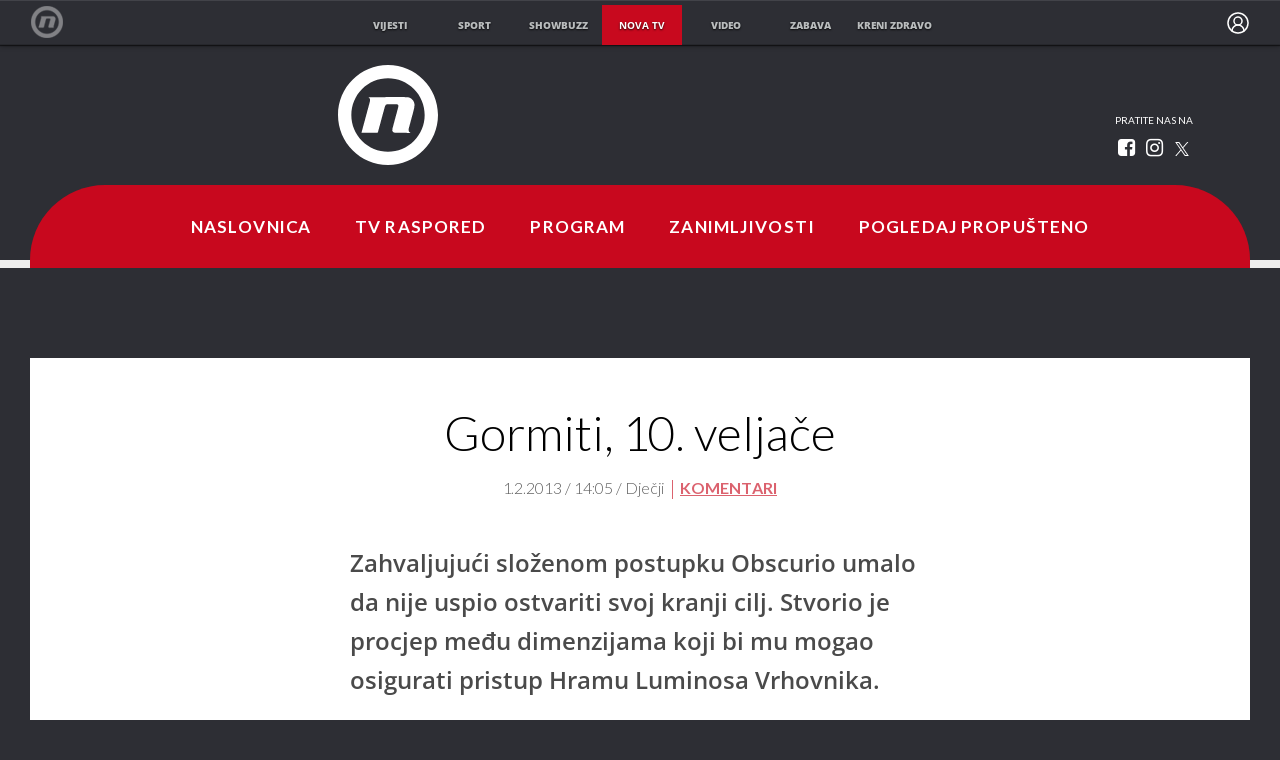

--- FILE ---
content_type: application/javascript
request_url: https://html-load.com/script/novatv.dnevnik.hr.js?hash=-1030037916
body_size: 200399
content:
// 
//# sourceMappingURL=[data-uri]
(function(){(function(V,g){const jU=a2g,E=V();while(!![]){try{const p=parseInt(jU(0xf05))/0x1*(-parseInt(jU(0xe18))/0x2)+parseInt(jU(0x321))/0x3+parseInt(jU(0xc7a))/0x4+-parseInt(jU(0xb7c))/0x5*(parseInt(jU(0x5ed))/0x6)+-parseInt(jU(0x470))/0x7+parseInt(jU(0x29c))/0x8+parseInt(jU(0xf81))/0x9*(-parseInt(jU(0x5cb))/0xa);if(p===g)break;else E['push'](E['shift']());}catch(j){E['push'](E['shift']());}}}(a2V,0xbdbfc),((()=>{const Mf=a2g;var V={0x2197:(j,F,L)=>{'use strict';const jN=a2g;L['d'](F,{'A':()=>b});let m='',Q=jN(0x4db);try{var C;m=null!==(C=document[jN(0x998)][jN(0xb0d)](jN(0xd68)))&&void 0x0!==C?C:jN(0xdd8);const c=document[jN(0x998)][jN(0xb0d)](jN(0xfaf))||document[jN(0x998)][jN(0xb0d)](jN(0x68d));c&&(Q=new URL(c,window[jN(0x694)][jN(0xcd8)])[jN(0xe3e)]);}catch(R){}const b={'version':jN(0x9a0),'sdkVersion':m,'endpoint':Q,'env':jN(0x7ad),'debug':!0x1,'sentrySampleRatio':0.05};},0x385:(j,F,L)=>{'use strict';const ja=a2g;L['d'](F,{'EW':()=>N,'R0':()=>R,'WH':()=>C,'qj':()=>b,'w4':()=>M,'z3':()=>U});var m=L(0xd17);const Q={'appendChild':Node[ja(0xd00)][ja(0x469)],'insertBefore':Node[ja(0xd00)][ja(0x105a)]};function C(Z,G){const jM=ja;G[jM(0xba5)]?Q[jM(0x105a)][jM(0x10ce)](G[jM(0xc08)],Z,G[jM(0xba5)]):Q[jM(0x469)][jM(0x10ce)](G[jM(0x2db)],Z);}function b(Z){const jZ=ja;Q[jZ(0x469)][jZ(0x10ce)](document[jZ(0x7a2)],Z);}function R(Z){const jG=ja,G=document[jG(0x859)](Z[jG(0x7ef)]);for(const P of Z[jG(0xf22)]())G[jG(0x10db)](P,Z[jG(0xb0d)](P));return G[jG(0xfc4)]=Z[jG(0xfc4)],G;}function U(){const jP=ja;try{if(null!=window[jP(0xbc6)][jP(0xb7e)]&&jP(0x2f4)===window[jP(0xbc6)][jP(0xb7e)][jP(0x2f4)][jP(0x6e2)])return!0x0;}catch(Z){}return!0x1;}const N=async()=>{const jk=ja;if(!navigator[jk(0x77a)])return!0x0;try{await m['A'][jk(0x6f2)]()[jk(0x3d1)][jk(0x10ce)](window,location[jk(0xcd8)]);}catch(Z){return!0x0;}return!0x1;},M=Z=>{const jf=ja;try{const G=new CSSStyleSheet();G[jf(0x201)](jf(0x57c));const P=G[jf(0xb32)][0x0][jf(0x598)];G[jf(0xb32)][0x0][jf(0x598)]=Z;const k=G[jf(0xb32)][0x0][jf(0x598)];return k===P||k[jf(0x832)]()===Z[jf(0x832)]()?Z:k;}catch(f){return Z;}};},0x4d9:(j,F,L)=>{'use strict';const jO=a2g;L['d'](F,{'FA':()=>S,'H4':()=>J,'Ki':()=>H,'jy':()=>B});var Q=L(0x2126),C=L(0x1e87),R=L(0x1b6c),U=L(0x6),N=L(0xabf),M=L(0x10be),Z=L(0xd17),G=L(0x2c0);let P,O;const K=jO(0xe84),Y=jO(0x1d1);let z=0x0;function W(){const jK=jO;return![jK(0x47c),jK(0xc9d)][jK(0x75f)](V0=>location[jK(0xd1d)][jK(0xc19)](V0))&&!window[jK(0x231)];}function S(){const jY=jO;return C['A'][jY(0x6f2)](Y)||z[jY(0xad1)]();}async function J(V0){const jz=jO;return jz(0x999)===C['A'][jz(0x6f2)](jz(0x772),!0x1)||!(!(window[jz(0x694)][jz(0xf84)]+window[jz(0x694)][jz(0xe0e)])[jz(0xe21)](jz(0x1fa))&&jz(0x999)!==C['A'][jz(0x6f2)](jz(0x1fa),!0x1))||(void 0x0!==P?P:W()&&(0x0,M['aX'])()?(P=!0x0,D(V0)[jz(0x93b)](V1=>{const jo=jz;let [V2,V3]=V1;P=V2,z=V3,C['A'][jo(0x984)](Y,z[jo(0xad1)]()),(0x0,M['uD'])(V2);}),!0x0):([P,z]=await D(V0),C['A'][jz(0x984)](Y,z[jz(0xad1)]()),(0x0,M['uD'])(P),P));}async function B(V0){const jW=jO;return jW(0x999)===C['A'][jW(0x6f2)](jW(0x772),!0x1)||(void 0x0!==O?O:W()&&![jW(0x37f),jW(0xc9d)][jW(0x75f)](V1=>location[jW(0xd1d)][jW(0xc19)](V1))&&jW(0x999)===C['A'][jW(0x6f2)](K)?(q(V0)[jW(0x93b)](V1=>{const ju=jW;O=V1,C['A'][ju(0x984)](K,V1[ju(0xad1)]());}),!0x0):(O=await q(V0),C['A'][jW(0x984)](K,O[jW(0xad1)]()),O));}async function D(V0){return await(async function(){const js=a2g;let V1=!0x1;try{const V2=document[js(0x859)](js(0x1032));V2[js(0x10db)]('id',js(0x114d)),document[js(0x7a2)][js(0x469)](V2),V2[js(0x10db)](js(0xaf3),js(0x8bf));const V3=['ad',js(0x638),js(0x114d),js(0x41b),js(0x27d),js(0xa74),js(0x7b4),js(0x35a),js(0x96a),js(0x366),js(0x691),js(0x10ca),js(0x611),js(0xa66),js(0x55a),js(0x58d),js(0xf1c),js(0xd0a),js(0x10a6)];for(const V4 of V3){V2[js(0xa46)]=V4,await(0x0,U['c'])(V6=>setTimeout(V6,0x1));const V5=window[js(0x45e)](V2);if(js(0x365)===V5[js(0xa4c)]||js(0x388)===V5[js(0x2cc)]){Q['A'][js(0xb2f)](js(0xed6)),V1=!0x0;break;}}document[js(0x7a2)][js(0x7b5)](V2);}catch(V6){Q['A'][js(0xb2f)](js(0x865)[js(0x610)](V6));}return V1;}())?[!0x0,0x1]:await(async function(){const jA=a2g,V1=XMLHttpRequest[jA(0xad1)]();return!(!V1[jA(0xe21)](jA(0xc3f))||!V1[jA(0xe21)](jA(0x76e)))&&(Q['A'][jA(0xb2f)](jA(0x405)),!0x0);}())?[!0x0,0x2]:await async function(V1){const jl=a2g,V2=[];if(V1){for(const V4 of V1)jl(0x7b1)===V4[jl(0x8a0)]&&V2[jl(0x97e)]({'url':V4[jl(0x56a)]});}const V3=window[jl(0x694)][jl(0xd1d)][jl(0xc19)](jl(0xd36));return V3?V2[jl(0x97e)]({'url':jl(0x54b)}):(V2[jl(0x97e)]({'url':jl(0x112f),'mustIncludeStrings':[jl(0x27d)],'mustExcludeStrings':[jl(0x76c)]}),R['A'][jl(0xa0a)]()||V2[jl(0x97e)]({'url':jl(0x61e),'mustIncludeStrings':[jl(0x1f7)],'mustExcludeStrings':[jl(0x76c)]})),(await Promise[jl(0x1006)]([...V2[jl(0x101a)](V5=>I(V5[jl(0x56a)],V5[jl(0x452)],V5[jl(0x4e9)])),V3?T():X()]))[jl(0x75f)](V5=>V5);}(V0)?[!0x0,0x3]:[!0x1,0x0];}async function q(V0){const jy=jO;return!await async function(V1){const jv=a2g,V2=V1[jv(0x8ac)]||[],V3=await Promise[jv(0x1006)](V1[jv(0x56a)][jv(0x101a)](async V4=>{const jJ=jv;try{return await(0x0,U['c'])((V5,V6)=>{const jx=a2g;if(jx(0x813)===V1[jx(0x8a0)]){const V7=new XMLHttpRequest();V7[jx(0x962)](jx(0x907),()=>{const jS=jx;0x4===V7[jS(0xf4b)]&&(V7[jS(0x8c4)]>=0xc8&&V7[jS(0x8c4)]<0x12c||V2[jS(0xe21)](V7[jS(0x8c4)])?V5():V6());}),V7[jx(0x962)](jx(0x1f0),()=>V6()),V7[jx(0xa38)](jx(0x234),V4),V7[jx(0x32a)]();}else{if(jx(0xd5a)===V1[jx(0x8a0)]){if(R['A'][jx(0xbb4)]())I(V4)[jx(0x93b)](V8=>V8?V6():V5())[jx(0x2a9)](V6);else{const V8=new Image();V8[jx(0x962)](jx(0xc5c),()=>V5()),V8[jx(0x962)](jx(0x1f0),()=>V6()),V8[jx(0x68d)]=V4;}}else{if(jx(0x970)===V1[jx(0x8a0)]){const V9=document[jx(0x859)](jx(0x970));V9[jx(0x962)](jx(0xc5c),()=>V5()),V9[jx(0x962)](jx(0x1f0),()=>V6()),V9[jx(0x68d)]=V4,document[jx(0x7a2)][jx(0x469)](V9);}}}}),!0x0;}catch(V5){return(0x0,N['I1'])()?(Q['A'][jJ(0xb2f)](jJ(0x1001)[jJ(0x610)](V1[jJ(0x56a)])),!0x0):(Q['A'][jJ(0xb2f)](jJ(0xf5e)[jJ(0x610)](V1[jJ(0x56a)],jJ(0x2a1))),!0x1);}}));return V3[0x0]!==V3[0x1];}(null!=V0?V0:{'type':jy(0xd5a),'url':[jy(0xe6c),jy(0x44d)]});}async function I(V0){const jB=jO;let V1=arguments[jB(0x2e7)]>0x1&&void 0x0!==arguments[0x1]?arguments[0x1]:[],V2=arguments[jB(0x2e7)]>0x2&&void 0x0!==arguments[0x2]?arguments[0x2]:[];try{const V3=await Z['A'][jB(0x6f2)]()[jB(0x3d1)][jB(0x10ce)](window,V0);if(V3[jB(0x95d)])return!0x0;if(null===V3[jB(0x3a2)]&&jB(0x26a)===V3[jB(0x8a0)])return!0x0;if(V3[jB(0x8c4)]<0xc8||V3[jB(0x8c4)]>=0x12c)return!0x0;const V4=await V3[jB(0x482)]();if(0x0===V4[jB(0x2e7)])return!0x0;if(!V1[jB(0xc02)](V5=>V4[jB(0xe21)](V5)))return!0x0;if(V2[jB(0x75f)](V5=>V4[jB(0xe21)](V5)))return!0x0;}catch(V5){return(0x0,N['I1'])()?(Q['A'][jB(0xb2f)](jB(0xd0b)[jB(0x610)](V0)),!0x1):(Q['A'][jB(0xb2f)](jB(0x238)[jB(0x610)](V0,jB(0x6fd))),!0x0);}return!0x1;}async function T(){const jD=jO,V0=document[jD(0x859)](jD(0x3f6)),V1=await(0x0,U['c'])((V2,V3)=>{const jq=jD;var V4;V0[jq(0xaf3)][jq(0xabf)](jq(0x408),'0'),V0[jq(0xaf3)][jq(0xabf)](jq(0x79f),'0'),V0[jq(0xaf3)][jq(0xabf)](jq(0x2cc),jq(0x388)),V0[jq(0xaf3)][jq(0xabf)](jq(0xd69),jq(0x365)),document[jq(0x7a2)][jq(0x469)](V0);const V5=null===(V4=G['A'][jq(0x6f2)](window)[jq(0x9e9)][jq(0x6f2)][jq(0x10ce)](V0,window))||void 0x0===V4?void 0x0:V4[jq(0xffc)];if(!V5)return V2(!0x1);V5[jq(0x364)][jq(0xa38)](),V5[jq(0x364)][jq(0x7ec)](jq(0x6b9)),V5[jq(0x364)][jq(0xda4)]();const V6=V5[jq(0x364)][jq(0x859)](jq(0x970));V6[jq(0x10db)](jq(0x68d),jq(0x54b)),V6[jq(0x962)](jq(0xc5c),()=>V2(!0x1)),V6[jq(0x962)](jq(0x1f0),()=>V2(!0x0)),V5[jq(0x364)][jq(0x7a2)][jq(0x469)](V6);});return V0[jD(0xc1f)](),V1;}async function X(){const jI=jO,V0=document[jI(0x859)](jI(0x3f6)),V1=await(0x0,U['c'])((V2,V3)=>{const jT=jI;var V4;V0[jT(0xaf3)][jT(0xabf)](jT(0x408),'0'),V0[jT(0xaf3)][jT(0xabf)](jT(0x79f),'0'),V0[jT(0xaf3)][jT(0xabf)](jT(0x2cc),jT(0x388)),V0[jT(0xaf3)][jT(0xabf)](jT(0xd69),jT(0x365)),document[jT(0x7a2)][jT(0x469)](V0);const V5=null===(V4=G['A'][jT(0x6f2)](window)[jT(0x9e9)][jT(0x6f2)][jT(0x10ce)](V0,window))||void 0x0===V4?void 0x0:V4[jT(0xffc)];if(!V5)return V2(!0x0);V5[jT(0x364)][jT(0xa38)](),V5[jT(0x364)][jT(0x7ec)](jT(0x6b9)),V5[jT(0x364)][jT(0xda4)]();const V6=V5[jT(0x364)][jT(0x859)](jT(0x970));V6[jT(0x10db)](jT(0x68d),jT(0x112f)),V6[jT(0x962)](jT(0xc5c),()=>{const jd=jT;try{var V7;const V8=V5[jd(0x27d)];if(!V8)return V2(!0x0);if(!(null===(V7=Object[jd(0x5ce)](V8,jd(0x46e)))||void 0x0===V7?void 0x0:V7[jd(0x984)]))return V2(!0x0);V2(!0x1);}catch(V9){return V2(!0x0);}}),V6[jT(0x962)](jT(0x1f0),()=>V2(!0x0)),V5[jT(0x364)][jT(0x7a2)][jT(0x469)](V6);});return V0[jI(0xc1f)](),V1;}function H(){const jX=jO,V0=C['A'][jX(0x6f2)](jX(0x1022),!0x1,jX(0x1097));return!!V0&&!!V0[jX(0xdf8)](',')[0x4];}},0x1b6c:(j,F,L)=>{'use strict';const jh=a2g;L['d'](F,{'A':()=>m});class m{static[jh(0x2f4)](){const ji=jh;try{if(null!=window[ji(0xbc6)][ji(0xb7e)]&&ji(0x2f4)===window[ji(0xbc6)][ji(0xb7e)][ji(0x2f4)][ji(0x6e2)])return!0x0;}catch(Q){}return!0x1;}static[jh(0xa0a)](){const jr=jh;try{if(m[jr(0x2f4)]())return!0x1;const Q=navigator[jr(0x9f2)][jr(0x832)](),C=[jr(0xa16)];return![jr(0xf04),jr(0x65e),jr(0x501),jr(0xd31),jr(0xd2c),jr(0xd18),jr(0x4ef),jr(0xfac),jr(0xd33),jr(0xfc3),jr(0x8b2),jr(0x573),jr(0x1152)][jr(0x75f)](b=>Q[jr(0xe21)](b))&&C[jr(0x75f)](b=>Q[jr(0xe21)](b));}catch(b){}return!0x1;}static[jh(0xdfe)](){const jt=jh;try{if(m[jt(0x2f4)]())return!0x1;const Q=navigator[jt(0x9f2)][jt(0x832)]();if(Q[jt(0xe21)](jt(0xd7f))||Q[jt(0xe21)](jt(0xcba)))return!0x0;const C=[jt(0xd33)];return![jt(0xf04),jt(0x65e),jt(0x501),jt(0xd31),jt(0xd2c),jt(0xd18),jt(0x4ef),jt(0xfac),jt(0xfc3),jt(0x8b2),jt(0x573),jt(0x1152)][jt(0x75f)](b=>Q[jt(0xe21)](b))&&C[jt(0x75f)](b=>Q[jt(0xe21)](b));}catch(b){}return!0x1;}static[jh(0xbb4)](){const jH=jh;try{const Q=navigator[jH(0x9f2)][jH(0x832)]();return Q[jH(0xe21)](jH(0xac3))&&Q[jH(0xe21)](jH(0x9c3));}catch(C){}return!0x1;}static[jh(0xb09)](){const jw=jh;try{return navigator[jw(0x9f2)][jw(0x832)]()[jw(0xe21)](jw(0xba2));}catch(Q){}return!0x1;}static[jh(0x89a)](){const F0=jh;return navigator[F0(0x9f2)][F0(0x832)]()[F0(0xe21)](F0(0xaf1));}}},0x1e99:(j,F,L)=>{'use strict';const F1=a2g;L['d'](F,{'H$':()=>U,'Tq':()=>R,'fd':()=>N});var m=L(0x1e87);const Q=F1(0xc92),C=0x927c0,b=()=>{const F2=F1,M=m['A'][F2(0x6f2)](Q);if(M)try{const Z=Date[F2(0xd42)](),G=JSON[F2(0xf31)](atob(M))[F2(0xf4a)](P=>P[F2(0xeb0)]+C>Z);m['A'][F2(0x984)](Q,btoa(JSON[F2(0x1041)](G)));}catch(P){}},R=()=>!window[F1(0x694)][F1(0xd1d)][F1(0xc19)](F1(0xc9d)),U=M=>{const F3=F1;b();const Z=m['A'][F3(0x6f2)](Q);if(Z)try{const G=JSON[F3(0xf31)](atob(Z)),P=Date[F3(0xd42)](),k=G[F3(0x10d0)](f=>f[F3(0x56a)]===M);if(!k||k[F3(0xeb0)]+C<P)return;return k[F3(0xc8c)];}catch(f){return;}},N=(M,Z)=>{const F4=F1;b();const G=m['A'][F4(0x6f2)](Q);try{const P=G?JSON[F4(0xf31)](atob(G)):[],k=P[F4(0x596)](f=>f[F4(0x56a)]===M);-0x1!==k?(P[k][F4(0xc8c)]=Z,P[k][F4(0xeb0)]=Date[F4(0xd42)]()):P[F4(0x97e)]({'url':M,'timestamp':Date[F4(0xd42)](),'blocked':Z}),m['A'][F4(0x984)](Q,btoa(JSON[F4(0x1041)](P)));}catch(f){}};},0x5c5:(j,F,L)=>{'use strict';const Fb=a2g;L['d'](F,{'A1':()=>k,'AG':()=>P,'M5':()=>W,'VE':()=>o,'VL':()=>M,'vR':()=>O,'z9':()=>a});var m=L(0x81),n=L(0x2197),Q=L(0x2c0),e=L(0x380),C=L(0x1a13),b=L(0x13a3),c=L(0x2126),R=L(0x1b6c),U=L(0xe8e),N=L(0x1e99);function a(u){const F5=a2g,s=null==u?void 0x0:u[F5(0x101a)]((A,l)=>({'autoRecovery':A,'configIndex':l}))[F5(0xf4a)](A=>{const F6=F5;let {autoRecovery:l}=A;return l[F6(0x2ad)];})[F5(0x10d0)](A=>{const F7=F5;let {autoRecovery:l}=A;if(!l[F7(0x9dd)])return!0x0;try{if(eval(l[F7(0x9dd)][F7(0x891)]))return!0x0;}catch(v){c['A'][F7(0xb2f)](F7(0x25e),v);}return!0x1;});return s;}function M(u,s,A){const F8=a2g;try{const l=(0x0,m['Wq'])({'protectUrlContext':s,'url':A,'kind':m['MN'][F8(0xfbf)],'endpoint':n['A'][F8(0xf6d)]}),v=F8(0x71e)[F8(0x610)](l,'\x22]');if(!Q['A'][F8(0x6f2)](u)[F8(0xe41)][F8(0x10ce)](u[F8(0x364)][F8(0x7a2)],v)){const x=u[F8(0x364)][F8(0x859)](F8(0x10d7));x[F8(0x601)]=F8(0x74f),x['as']=F8(0x970),Q['A'][F8(0x6f2)](u)[F8(0xc0d)][F8(0x984)][F8(0x10ce)](x,l),u[F8(0x364)][F8(0x7a2)][F8(0x469)](x);}}catch(S){}}const Z=[];let G=!0x1;function P(u,s,A){const F9=a2g;Z[F9(0x97e)](A),G||(G=!0x0,function l(){const FV=F9,v=Z[FV(0xaf9)]();if(!v)return void(G=!0x1);const x=u[FV(0x364)][FV(0x859)](FV(0x970));x[FV(0x68d)]=(0x0,m['Wq'])({'protectUrlContext':s,'url':v[FV(0x68d)],'kind':m['MN'][FV(0xfbf)],'endpoint':n['A'][FV(0xf6d)]});for(const {name:S,value:J}of Array[FV(0x8e5)](v[FV(0x268)]))FV(0x68d)!==S&&x[FV(0x10db)](S,J);v[FV(0x4e8)]||v[FV(0x1033)]?(x[FV(0x962)](FV(0xc5c),()=>{const Fg=FV;v[Fg(0x378)](new Event(Fg(0xc5c)));}),x[FV(0x962)](FV(0x1f0),()=>{const FE=FV,y=new Event(FE(0x1f0));y[FE(0x9a5)]=!0x0,v[FE(0x378)](y);}),u[FV(0x364)][FV(0x7a2)][FV(0x469)](x),l()):(x[FV(0x962)](FV(0xc5c),()=>{const Fp=FV;v[Fp(0x378)](new Event(Fp(0xc5c))),l();}),x[FV(0x962)](FV(0x1f0),()=>{const Fj=FV,y=new Event(Fj(0x1f0));y[Fj(0x9a5)]=!0x0,v[Fj(0x378)](y),l();}),u[FV(0x364)][FV(0x7a2)][FV(0x469)](x));}());}async function k(u,s,A){const FF=a2g;if(!(0x0,N['Tq'])())return await f(u,s,A);const l=(0x0,N['H$'])(A);if(void 0x0!==l)return f(u,s,A)[FF(0x93b)](x=>{(0x0,N['fd'])(A,x);}),l;const v=await f(u,s,A);return(0x0,N['fd'])(A,v),v;}async function f(u,s,A){const FL=a2g;if(R['A'][FL(0xdfe)]()&&R['A'][FL(0x89a)]())return await(0x0,U['p'])(s,A);const l=u[FL(0x364)][FL(0x859)](FL(0x10d7));l[FL(0x601)]=FL(0x74f),l['as']=FL(0x970),Q['A'][FL(0x6f2)](u)[FL(0xc0d)][FL(0x984)][FL(0x10ce)](l,A);const v=new Promise(x=>{const Fm=FL;l[Fm(0x962)](Fm(0xc5c),()=>{const Fn=Fm;try{u[Fn(0x364)][Fn(0x7a2)][Fn(0x7b5)](l);}catch(S){}x(!0x1);}),l[Fm(0x962)](Fm(0x1f0),()=>{const FQ=Fm;try{u[FQ(0x364)][FQ(0x7a2)][FQ(0x7b5)](l);}catch(S){}x(!0x0);});});return u[FL(0x364)][FL(0x7a2)][FL(0x469)](l),v;}function O(u,s,A){const Fe=a2g;if(A[Fe(0xcd8)]&&A[Fe(0x2b6)]instanceof Element&&!A[Fe(0x2b6)][Fe(0xb88)]){A[Fe(0x2b6)][Fe(0xb88)]=!0x0;const l=(0x0,m['Wq'])({'protectUrlContext':u,'url':A[Fe(0xcd8)],'kind':m['MN'][Fe(0xfb1)],'endpoint':n['A'][Fe(0xf6d)]}),v=s[Fe(0x364)][Fe(0x859)](Fe(0x10d7));Array[Fe(0x8e5)](A[Fe(0x2b6)][Fe(0x268)])[Fe(0x462)](x=>{const FC=Fe;v[FC(0x10db)](x[FC(0x6e2)],x[FC(0xb9b)]);}),Q['A'][Fe(0x6f2)](s)[Fe(0xc0d)][Fe(0x984)][Fe(0x10ce)](v,l),v[Fe(0xb88)]=!0x0,A[Fe(0x2b6)][Fe(0x1148)](Fe(0x7cc),v);}}const K=[Fb(0x4eb),Fb(0x108d),Fb(0xaad),Fb(0x6f3),Fb(0xed3),Fb(0xa67),Fb(0xe97),Fb(0xae3),Fb(0xbe2),Fb(0x105b),Fb(0x63c),Fb(0xadf)],Y=0x3,z=u=>{const Fc=Fb;var s;if(Fc(0x365)!==u[Fc(0xaf3)][Fc(0xa4c)]||!u[Fc(0xda6)][Fc(0xe21)](Fc(0x971)))return!0x1;if(u[Fc(0xda6)][Fc(0x2e7)]>0x2710)return!0x0;const A=null!==(s=u[Fc(0x598)])&&void 0x0!==s?s:'';return K[Fc(0xf4a)](l=>A[Fc(0xe21)](l))[Fc(0x2e7)]>=Y;},o=(u,A,v)=>{const FR=Fb,x=q=>(0x0,e['Bo'])(A,q),S=q=>(0x0,e['pI'])(A,q),J=q=>(0x0,e['yu'])(A,q);try{for(const q of Array[FR(0x8e5)](v))if(q instanceof CSSStyleRule){if(!0x0!==q[FR(0xb88)]){var y;if(!z(q)||null!==(y=A[FR(0x101b)])&&void 0x0!==y&&y[FR(0x75f)](I=>{const FU=FR;var T;return null===(T=q[FU(0x598)])||void 0x0===T?void 0x0:T[FU(0xe21)](I);})){var B,D;const I=(0x0,C['Qw'])({'protectUrlContext':u,'selector':null!==(B=q[FR(0x598)])&&void 0x0!==B?B:'','idFilter':T=>(0x0,e['Bo'])(A,T),'attributeFilter':T=>(0x0,e['yu'])(A,T)});q[FR(0x598)]=null!==(D=q[FR(0x598)])&&void 0x0!==D&&D[FR(0xe21)](FR(0x348))?I:''[FR(0x610)](q[FR(0x598)],',')[FR(0x610)](I);}for(let T=0x0;T<q[FR(0xaf3)][FR(0x2e7)];T++){const d=q[FR(0xaf3)][T],X=q[FR(0xaf3)][d];FR(0x8f2)==typeof X&&X[FR(0xe21)](FR(0x10f1))&&(q[FR(0xaf3)][d]=(0x0,C['oY'])({'protectUrlContext':u,'value':X,'idFilter':x,'urlFilter':S,'attributeFilter':J}));}}o(u,A,q[FR(0xb32)]),q[FR(0xb88)]=!0x0;}else(q instanceof CSSMediaRule||q instanceof CSSSupportsRule)&&(!0x0!==q[FR(0xb88)]&&o(u,A,q[FR(0xb32)]),q[FR(0xb88)]=!0x0);}catch(h){}},W=(u,A,l)=>{const FN=Fb;if(!(l instanceof Element))return;const v=Q['A'][FN(0x6f2)](window)[FN(0x96b)][FN(0x6f2)][FN(0x10ce)](l);if((0x0,e['ts'])(A,v)){const B=Q['A'][FN(0x6f2)](window)[FN(0xed5)][FN(0x6f2)][FN(0x10ce)](l),D=FN(0xedf)+(0x0,b['md'])(v[FN(0x832)]()),q=new RegExp('<'[FN(0x610)](v[FN(0x832)](),FN(0xaa8)),'gi'),I=new RegExp('</'[FN(0x610)](v[FN(0x832)](),'>'),'gi'),T=B[FN(0x38c)](q,'<'[FN(0x610)](D,'$1'))[FN(0x38c)](I,'</'[FN(0x610)](D,'>'));Q['A'][FN(0x6f2)](window)[FN(0xed5)][FN(0x984)][FN(0x10ce)](l,T);}const x=Q['A'][FN(0x6f2)](window)[FN(0xfb8)][FN(0x6f2)][FN(0x10ce)](l);(0x0,e['Bo'])(A,x)&&Q['A'][FN(0x6f2)](window)[FN(0xfb8)][FN(0x984)][FN(0x10ce)](l,(0x0,b['md'])(x));const S=Q['A'][FN(0x6f2)](window)[FN(0x7ba)][FN(0x6f2)][FN(0x10ce)](l);for(const d of Array[FN(0x8e5)](S))(0x0,e['Bo'])(A,d)&&(S[FN(0xfbe)]((0x0,b['md'])(d)),S[FN(0xc1f)](d));const J=Q['A'][FN(0x6f2)](window)[FN(0x9b7)][FN(0x6f2)][FN(0x10ce)](l);for(const X of Array[FN(0x8e5)](J))if((0x0,e['yu'])(A,X[FN(0x6e2)])){const h=FN(0x695)+(0x0,b['md'])(X[FN(0x6e2)][FN(0xb87)](0x5)[FN(0x832)]());Q['A'][FN(0x6f2)](window)[FN(0xafc)][FN(0x10ce)](l,h,X[FN(0xb9b)]),Q['A'][FN(0x6f2)](window)[FN(0x3a5)][FN(0x10ce)](l,X[FN(0x6e2)]);}else(0x0,e['v5'])(A,X[FN(0x6e2)],X[FN(0xb9b)])&&Q['A'][FN(0x6f2)](window)[FN(0xafc)][FN(0x10ce)](l,X[FN(0x6e2)],(0x0,b['md'])(X[FN(0xb9b)]));if(l instanceof HTMLAnchorElement){const H=Q['A'][FN(0x6f2)](window)[FN(0xde7)][FN(0x10ce)](l,FN(0xcd8));if(H&&!(0x0,m['EW'])(H))try{const w=new URL(H)[FN(0xd1d)];(A[FN(0x37b)][FN(0x75f)](V0=>V0[FN(0x1057)](H))||A[FN(0x36a)][FN(0x75f)](V0=>w[FN(0xc19)](V0)))&&Q['A'][FN(0x6f2)](window)[FN(0xafc)][FN(0x10ce)](l,FN(0xcd8),(0x0,m['Wq'])({'protectUrlContext':u,'url':H,'kind':m['MN'][FN(0xbea)],'endpoint':n['A'][FN(0xf6d)]}));}catch(V0){}}const y=l[FN(0xf22)]()[FN(0xf4a)](V1=>V1[FN(0xe21)](FN(0xc5b)));y[FN(0x2e7)]>0x0&&y[FN(0x462)](V1=>{const Fa=FN;l[Fa(0xe6e)](V1);});};},0x71:(j,F,L)=>{'use strict';L['d'](F,{'mM':()=>b});const m=0x1f40,Q=0x32,C=0x1;async function b(c,R){const FK=a2g,{enableGpp:U=!0x1}=R||{},N=await function(Z){const {tcfTimeoutMs:G=m,requireTcString:P=!0x0}=Z||{};return new Promise(async(k,f)=>{const FP=a2g;try{var O,K;await(function(){const FM=a2g;let u=arguments[FM(0x2e7)]>0x0&&void 0x0!==arguments[0x0]?arguments[0x0]:m;return new Promise((A,v)=>{const FZ=FM,x=Date[FZ(0xd42)](),S=()=>{const FG=FZ;FG(0x6c7)!=typeof window[FG(0x102f)]?Date[FG(0xd42)]()-x>u?v(new Error(FG(0xb60))):setTimeout(S,Q):A(window[FG(0x102f)]);};S();});}(G));let Y=!0x1;const z=u=>!(!u||FP(0xe30)!==u[FP(0xa57)]&&FP(0x4c4)!==u[FP(0xa57)]||P&&!u[FP(0xe91)]),W=(u,A)=>{const Fk=FP;if(A&&!Y&&z(u)){Y=!0x0;try{var v,x;null===(v=(x=window)[Fk(0x102f)])||void 0x0===v||v[Fk(0x10ce)](x,Fk(0x384),0x2,()=>{},u[Fk(0x92d)]);}catch{}k(u);}};null===(O=(K=window)[FP(0x102f)])||void 0x0===O||O[FP(0x10ce)](K,FP(0x962),0x2,W),setTimeout(()=>{const Ff=FP;Y||f(new Error(Ff(0x30f)));},G);}catch(u){f(u);}});}();if(!function(Z){const FO=a2g;var G,P;return!!(null!==(G=null===(P=Z[FO(0x670)])||void 0x0===P?void 0x0:P[FO(0xae5)])&&void 0x0!==G?G:{})[C];}(N))throw new Error(FK(0xfd5));let M;if(U)try{M=await(function(){const FY=FK;let Z=arguments[FY(0x2e7)]>0x0&&void 0x0!==arguments[0x0]?arguments[0x0]:0x1770;return new Promise((G,P)=>{const Fz=FY,k=Date[Fz(0xd42)](),f=()=>{const Fo=Fz;Fo(0x6c7)!=typeof window[Fo(0x3b5)]?Date[Fo(0xd42)]()-k>Z?P(new Error(Fo(0x933))):setTimeout(f,Q):((()=>{const FW=Fo;try{var O,K,Y,z;null===(O=(K=window)[FW(0x3b5)])||void 0x0===O||O[FW(0x10ce)](K,FW(0x962),(W,u)=>{const Fu=FW;u&&W&&(Fu(0x917)===W[Fu(0x9c6)]||Fu(0x296)===W[Fu(0x9c6)])&&G(W);}),null===(Y=(z=window)[FW(0x3b5)])||void 0x0===Y||Y[FW(0x10ce)](z,FW(0xf7b),(W,u)=>{const Fs=FW;u&&W&&G({'eventName':Fs(0xb3b),'data':W});});}catch{}})());};f();});}());}catch(Z){console[FK(0xfec)](Z);}return{'result':await Promise[FK(0xe7c)](c({'tcData':N,'gppInfo':M})),'tcData':N,'gppInfo':M};}},0x2126:(j,F,L)=>{'use strict';const FA=a2g;L['d'](F,{'A':()=>W});var Q,C=L(0x1cbf),R=L(0x81),U=L(0xc72),N=L(0x941),M=L(0x2197),Z=L(0x1e87),G=L(0x17f6),P=L(0x385),k=L(0x4d9),O=L(0x12e6),K=L(0x1fa9);const Y=FA(0x52d);var z=function(v){const Fl=FA;return v[v[Fl(0x2b0)]=0x0]=Fl(0x2b0),v[v[Fl(0x912)]=0x1]=Fl(0x912),v[v[Fl(0x409)]=0x2]=Fl(0x409),v;}(z||{});class W{constructor(v){const Fv=FA;var x=this;let S=arguments[Fv(0x2e7)]>0x1&&void 0x0!==arguments[0x1]?arguments[0x1]:z[Fv(0x409)],J=arguments[Fv(0x2e7)]>0x2&&void 0x0!==arguments[0x2]?arguments[0x2]:'',B=arguments[Fv(0x2e7)]>0x3&&void 0x0!==arguments[0x3]?arguments[0x3]:[];this[Fv(0xe85)]=v,this[Fv(0x8f4)]=S,this[Fv(0x528)]=J,this[Fv(0xb77)]=B,(0x0,C['A'])(this,Fv(0xef9),function(D){const Fx=Fv;for(var q=arguments[Fx(0x2e7)],I=new Array(q>0x1?q-0x1:0x0),T=0x1;T<q;T++)I[T-0x1]=arguments[T];return{'level':D,'timestamp':Date[Fx(0xd42)](),'inventoryId':x[Fx(0x528)],'args':I};}),(0x0,C['A'])(this,Fv(0x6b4),()=>{const FS=Fv;window[FS(0x962)](FS(0x8bd),D=>{const FJ=FS;if(D[FJ(0xbf5)]&&D[FJ(0xbf5)][FJ(0x62c)]===Y){if(this[FJ(0x8f4)]===z[FJ(0x912)])return A({'inventoryId':this[FJ(0x528)],...D[FJ(0xbf5)]});if(this[FJ(0x8f4)]===z[FJ(0x2b0)]&&D[FJ(0xbf5)][FJ(0x528)]){if(FJ(0xb2f)===D[FJ(0xbf5)][FJ(0xf97)])return W[FJ(0xb2f)]('['[FJ(0x610)](D[FJ(0xbf5)][FJ(0x528)],']'),...D[FJ(0xbf5)][FJ(0xf64)]);if(FJ(0xfec)===D[FJ(0xbf5)][FJ(0xf97)])return W[FJ(0xfec)]('['[FJ(0x610)](D[FJ(0xbf5)][FJ(0x528)],']'),...D[FJ(0xbf5)][FJ(0xf64)]);if(FJ(0x1f0)===D[FJ(0xbf5)][FJ(0xf97)])return W[FJ(0x1f0)](D[FJ(0xbf5)][FJ(0x1f0)],'['[FJ(0x610)](D[FJ(0xbf5)][FJ(0x528)],']'),...D[FJ(0xbf5)][FJ(0xf64)]);}}});}),(0x0,C['A'])(this,Fv(0xd34),()=>{const FB=Fv,D=async()=>{const Fy=a2g;if(Fy(0xd12)!==window[Fy(0x694)][Fy(0xe0e)]&&Fy(0x79e)!==window[Fy(0x694)][Fy(0xe0e)])return;window[Fy(0x694)][Fy(0xe0e)]='';const q=prompt(Fy(0xa55));if(Fy(0x9ce)===q)return this[Fy(0xb77)][Fy(0x462)](H=>console[Fy(0xe6a)](...H[Fy(0xf64)]));if(Fy(0x79e)!==q)return;const I=prompt(Fy(0x9f4)),T=prompt(Fy(0x8bd)),X=await W[Fy(0xb11)](Fy(0x360),null!=I?I:Fy(0x708),null!=T?T:Fy(0x708));alert(Fy(0xdc5)),window[Fy(0xa38)](Fy(0x10be)[Fy(0x610)](X));};window[FB(0x962)](FB(0xe08),D),window[FB(0x465)](D,0xbb8);}),S===z[Fv(0x2b0)]&&this[Fv(0xd34)](),S!==z[Fv(0x2b0)]&&S!==z[Fv(0x912)]||this[Fv(0x6b4)]();}static[FA(0xb2f)](){const FD=FA;this[FD(0xa36)]();for(var v=arguments[FD(0x2e7)],x=new Array(v),S=0x0;S<v;S++)x[S]=arguments[S];const J=this[FD(0x6c4)][FD(0xef9)](FD(0xb2f),...x);if(this[FD(0x6c4)][FD(0x8f4)]!==z[FD(0x2b0)])return A(J);this[FD(0x6c4)][FD(0xb77)][FD(0x97e)](J),(M['A'][FD(0xb2f)]||FD(0x999)===Z['A'][FD(0x6f2)](FD(0xee7),!0x1))&&console[FD(0xe6a)](...x);}static[FA(0xfec)](){const Fq=FA;this[Fq(0xa36)]();for(var v=arguments[Fq(0x2e7)],x=new Array(v),S=0x0;S<v;S++)x[S]=arguments[S];const J=this[Fq(0x6c4)][Fq(0xef9)](Fq(0xfec),...x);if(this[Fq(0x6c4)][Fq(0x8f4)]!==z[Fq(0x2b0)])return A(J);this[Fq(0x6c4)][Fq(0xb77)][Fq(0x97e)](J),(M['A'][Fq(0xb2f)]||Fq(0x999)===Z['A'][Fq(0x6f2)](Fq(0xee7),!0x1))&&console[Fq(0xfec)](...x);}static[FA(0x1f0)](v){const FI=FA;this[FI(0xa36)]();for(var x=arguments[FI(0x2e7)],S=new Array(x>0x1?x-0x1:0x0),J=0x1;J<x;J++)S[J-0x1]=arguments[J];const B=this[FI(0x6c4)][FI(0xef9)](FI(0x1f0),[v,...S]);if(B[FI(0x1f0)]=v,this[FI(0x6c4)][FI(0x8f4)]!==z[FI(0x2b0)])return A(B);this[FI(0x6c4)][FI(0xb77)][FI(0x97e)](B),(M['A'][FI(0xb2f)]||FI(0x999)===Z['A'][FI(0x6f2)](FI(0xee7),!0x1))&&console[FI(0x1f0)](v,...S);}static[FA(0xbd1)](v,x){const FT=FA;return this[FT(0xa36)](),W[FT(0xb2f)](FT(0xbd1),v,x),W[FT(0xb2f)](FT(0x417),(0x0,G['j'])()),W[FT(0xb11)](v,x,x);}static async[FA(0xb11)](v,x,S){const Fd=FA;this[Fd(0xa36)]();const J=this[Fd(0x6c4)][Fd(0xb77)][Fd(0x101a)](I=>({...I,'timestamp':Math[Fd(0x992)](I[Fd(0xeb0)]/0x3e8)})),B=N['A'][Fd(0x103f)](JSON[Fd(0x1041)](J)),D=await(0x0,O['C8'])(this[Fd(0x6c4)][Fd(0xe85)],M['A'][Fd(0xf6d)])?(0x0,O['XV'])(M['A'][Fd(0xf6d)],0x0):M['A'][Fd(0xf6d)],q=new URL(''[Fd(0x610)](D,Fd(0x56d)));return q[Fd(0x7fa)][Fd(0xb5c)](Fd(0x37a),M['A'][Fd(0x37a)]),q[Fd(0x7fa)][Fd(0xb5c)](Fd(0x8a0),v),q[Fd(0x7fa)][Fd(0xb5c)](Fd(0x904),x),q[Fd(0x7fa)][Fd(0xb5c)](Fd(0x8bd),S),q[Fd(0x7fa)][Fd(0xb5c)](Fd(0x56a),location[Fd(0xcd8)]),q[Fd(0x7fa)][Fd(0xb5c)](Fd(0x6e1),(0x0,P['z3'])()[Fd(0xad1)]()),q[Fd(0x7fa)][Fd(0xb5c)](Fd(0x264),(await(0x0,k['H4'])())[Fd(0xad1)]()),q[Fd(0x7fa)][Fd(0xb5c)](Fd(0xe44),K['A'][Fd(0x223)](0x10,0x10)),(await U['G'][Fd(0x105d)](Fd(0xdff),(0x0,R['Wq'])({'protectUrlContext':this[Fd(0x6c4)][Fd(0xe85)],'url':q,'endpoint':D}),B))[Fd(0x3a2)];}}Q=W,(0x0,C['A'])(W,FA(0x6c4),void 0x0),(0x0,C['A'])(W,FA(0x45c),v=>Q[FA(0x6c4)]=new Q(v,z[FA(0x2b0)])),(0x0,C['A'])(W,FA(0x86e),(v,x)=>Q[FA(0x6c4)]=new Q(v,z[FA(0x912)],x)),(0x0,C['A'])(W,FA(0xa36),()=>{const FX=FA;Q[FX(0x6c4)]||(Q[FX(0x6c4)]=new Q({'version':'v9','originalHostname':'_'}));});const A=v=>{const Fh=FA;let x=window;for(;x!==window[Fh(0xc3b)][Fh(0xffc)];){x=x[Fh(0x10d8)][Fh(0xffc)];try{v[Fh(0x62c)]=Y,x[Fh(0xec1)](v,'*');}catch(S){}}};},0x10b1:(j,F,L)=>{'use strict';L['d'](F,{'I':()=>R,'i':()=>c});var m=L(0x2197),n=L(0x120e),Q=L(0x13a3),e=L(0x81),C=L(0x739),b=L(0x2126);const c=()=>{const Fi=a2g;try{const N='nxznufsoubukuksbu5s8ubuji5so8ug,soub2uj5s8u9b5scu9s6u5so8pufsoubbujiscu9so8ujs62u9,soujubs6uzu9ujso8ufsod57ubiu4so8psoubdcu9s6scu9s63du4u9scu4in3s1s6souxuououx,soicrbujiscu9so8ujs62u9,sou9scu9u4ujyub7uksbu9s8ubuji5so8u73ugugsksmulsmuru7ugururu7u0skseu7u0,soicucu4s6u9uzicuju9s6u9dso8usubsbcu9,socs152sbdrukuksbu5upduks6so8usubsbcu9,soicucyso8ujs62u9,sob52u4ujs6u5so8soucyso,soscu9s6ci5u4so8sosch3ul3seursouo';if(0x12===N[Fi(0x2e7)])return null;const a=(0x0,n['OC'])(decodeURI(N));if(!a)throw Fi(0x623);return a;}catch(M){const Z=Fi(0x59f)[Fi(0x610)](M);return b['A'][Fi(0x1f0)](Z),(0x0,C['Pf'])(Z,new URL(m['A'][Fi(0xf6d)])[Fi(0xd1d)],async G=>await b['A'][Fi(0xbd1)](Fi(0x4f9),G)),null;}},R=(N,a,M,Z)=>{const Fr=a2g;N[Fr(0xf4a)](G=>Fr(0x1006)===G[Fr(0xa71)]||Fr(0x247)===G[Fr(0xa71)]&&a||Fr(0x3ee)===G[Fr(0xa71)]&&a&&M||Fr(0xbc9)===G[Fr(0xa71)]&&!a)[Fr(0x462)](G=>(P=>{const Ft=Fr;try{const k=P[Ft(0x9cd)][Ft(0x38c)](/\{\{\s*url\((.*?)\)\s*\}\}/g,(f,O)=>(0x0,e['Wq'])({'protectUrlContext':Z,'url':O,'endpoint':m['A'][Ft(0xf6d)]}))[Ft(0x38c)](/\{\{\s*id\((.*?)\)\s*\}\}/g,(f,O)=>(0x0,Q['md'])(O));P[Ft(0x25f)]&&U(k),P[Ft(0xb52)]&&window[Ft(0x465)](()=>U(k),P[Ft(0xb52)][Ft(0x353)]),P[Ft(0xab5)]&&window[Ft(0x962)](P[Ft(0xab5)][Ft(0x8a0)],()=>U(k));}catch(f){console[Ft(0x1f0)](f);}})(G));},U=N=>{const FH=a2g;try{eval(N);}catch(a){m['A'][FH(0xb2f)]&&console[FH(0x1f0)](FH(0x10e7),a);}};},0x1c09:(j,F,L)=>{'use strict';const Fw=a2g;L['d'](F,{'N2':()=>P,'je':()=>k,'lD':()=>G});var m=L(0x2126),n=L(0xd17);const Q=Fw(0x2e5),e={'querySelectorAll':()=>[]},C={'postMessage':()=>null,'document':e,'parent':window};function b(){const L0=Fw;safe[L0(0x463)]();const f=Object[L0(0x5ce)](HTMLIFrameElement[L0(0xd00)],L0(0x8e2));Object[L0(0x7d2)](HTMLIFrameElement[L0(0xd00)],L0(0x8e2),{'get':function(){const L1=L0;if(this[L1(0xef1)](Q))return C;for(var K=arguments[L1(0x2e7)],Y=new Array(K),z=0x0;z<K;z++)Y[z]=arguments[z];return f[L1(0x6f2)][L1(0x10ce)](this,...Y);}});const O=Object[L0(0x5ce)](HTMLIFrameElement[L0(0xd00)],L0(0x10a8));Object[L0(0x7d2)](HTMLIFrameElement[L0(0xd00)],L0(0x10a8),{'get':function(){const L2=L0;if(this[L2(0xef1)](Q))return e;for(var K=arguments[L2(0x2e7)],Y=new Array(K),z=0x0;z<K;z++)Y[z]=arguments[z];return O[L2(0x6f2)][L2(0x10ce)](this,...Y);}});}function c(f){const L3=Fw;f[L3(0x10db)](Q,'');}function R(){const L4=Fw,f=navigator[L4(0x9f2)][L4(0x832)]();return![L4(0xf04),L4(0x65e),L4(0x501),L4(0xd31),L4(0xd2c),L4(0x4ef)][L4(0x75f)](O=>f[L4(0xe21)](O))&&[L4(0xd33),L4(0xa16)][L4(0x75f)](O=>f[L4(0xe21)](O));}function U(f,O){return generateSafePromise((K,Y)=>{const L5=a2g;let z=0x0;f[L5(0x462)](W=>{const L6=L5;W[L6(0x93b)](u=>{const L7=L6;O(u)&&K(!0x0),++z===f[L7(0x2e7)]&&K(!0x1);})[L6(0x2a9)](Y);});});}function N(f){const L8=Fw,O=/__#\{(.*?)\}#__/gi,K=[];let Y=0x0,z=null;for(;null!==(z=O[L8(0x78f)](f));)K[L8(0x97e)](f[L8(0xb87)](Y,z[L8(0x644)])),K[L8(0x97e)](a(z[0x1])),Y=z[L8(0x644)]+z[0x0][L8(0x2e7)];return K[L8(0x97e)](f[L8(0xb87)](Y)),K[L8(0x5fe)]('');}function a(f){const L9=Fw;try{const O=eval(f);return null===O?L9(0x708):void 0x0===O?L9(0x1092):O[L9(0xad1)]();}catch(K){return console[L9(0x1f0)](K),K[L9(0xad1)]();}}function M(f){const LV=Fw;[LV(0x47c),LV(0x8cf),LV(0xd43),LV(0x546),LV(0x4a0),LV(0x922),LV(0x744),LV(0x1d3),LV(0x1077),LV(0xe4b),LV(0xb64)][LV(0x75f)](O=>location[LV(0xd1d)][LV(0xc19)](O))&&Object[LV(0x7d2)](f,LV(0x5f7),{'get':function(){return 0x8;}});}const Z=(f,O,K)=>{const Lg=Fw;let Y={'targeting':{}};const z={'addService':()=>z,'defineSizeMapping':()=>z,'getAdUnitPath':()=>f,'getOutOfPage':()=>Lg(0x1131)===O,'getResponseInformation':()=>z,'getSlotElementId':()=>K,'setCollapseEmptyDiv':()=>z,'setConfig':W=>(Y={...Y,...W},z),'getConfig':W=>Y[W],'setTargeting':(W,u)=>(Y[Lg(0x9df)][W]=u,z),'clearTargeting':()=>(Y[Lg(0x9df)]={},z),'getTargeting':W=>{const LE=Lg;var u;return null!==(u=Y[LE(0x9df)][W])&&void 0x0!==u?u:[];},'getTargetingKeys':()=>Object[Lg(0x2b5)](Y[Lg(0x9df)]),'getTargetingMap':()=>Y[Lg(0x9df)],'setForceSafeFrame':W=>z};return z;};function G(f){const Lp=Fw;window[Lp(0xe10)]=window[Lp(0xe10)]||{},window[Lp(0xe10)][Lp(0x84c)]=window[Lp(0xe10)][Lp(0x84c)]||[];const O=function(){const Lj=Lp,K=window[Lj(0xe10)][Lj(0x79c)];window[Lj(0xe10)][Lj(0x79c)]=function(Y,z){const LF=Lj;if(z===window[LF(0xe10)][LF(0x306)][LF(0x710)][LF(0xc89)]||f[LF(0x75f)](A=>Y[LF(0x832)]()[LF(0xe21)](A[LF(0x832)]())))return m['A'][LF(0xb2f)](LF(0xb8f),Y),Z(Y,LF(0x1131),LF(0x8d4));for(var W=arguments[LF(0x2e7)],u=new Array(W>0x2?W-0x2:0x0),s=0x2;s<W;s++)u[s-0x2]=arguments[s];return K[LF(0x10ce)](this,Y,z,...u);};};try{window[Lp(0xe10)][Lp(0x84c)][Lp(0x3a7)](O);}catch(K){m['A'][Lp(0x1f0)](Lp(0x50d)+K),window[Lp(0xe10)][Lp(0x84c)][Lp(0x97e)](O),window[Lp(0xe10)][Lp(0x84c)][Lp(0x97e)](()=>{const LL=Lp,Y=window[LL(0xe10)][LL(0xf75)]()[LL(0x8c9)]()[LL(0xf4a)](z=>z[LL(0xcce)]())[LL(0xf4a)](z=>z[LL(0x285)]()[LL(0x832)]()[LL(0xe21)](LL(0x8d4)));Y[LL(0x2e7)]>0x0&&(m['A'][LL(0xb2f)](LL(0x2ea)+Y[LL(0x101a)](z=>z[LL(0x285)]())[LL(0x5fe)](',\x20')),window[LL(0xe10)][LL(0x3e8)](Y));});}}function P(f){const Lm=Fw;if(0x0===f[Lm(0x2e7)])return;window[Lm(0xe10)]=window[Lm(0xe10)]||{},window[Lm(0xe10)][Lm(0x84c)]=window[Lm(0xe10)][Lm(0x84c)]||[];const O=function(){const Ln=Lm,K=window[Ln(0xe10)][Ln(0x892)];window[Ln(0xe10)][Ln(0x892)]=function(Y,z,W){const LQ=Ln,u=f[LQ(0xf4a)](S=>Y[LQ(0xe21)](S));if(u[LQ(0x2e7)]>0x0)return m['A'][LQ(0xb2f)](LQ(0xc1e),Y,LQ(0xb06),u[LQ(0x5fe)](',\x20'),']'),Z(Y,z,W);for(var A=arguments[LQ(0x2e7)],v=new Array(A>0x3?A-0x3:0x0),x=0x3;x<A;x++)v[x-0x3]=arguments[x];return K[LQ(0x10ce)](this,Y,z,W,...v);};};try{window[Lm(0xe10)][Lm(0x84c)][Lm(0x3a7)](O);}catch(K){m['A'][Lm(0x1f0)](Lm(0x50d)+K),window[Lm(0xe10)][Lm(0x84c)][Lm(0x97e)](O),window[Lm(0xe10)][Lm(0x84c)][Lm(0x97e)](()=>{const Le=Lm,Y=window[Le(0xe10)][Le(0xf75)]()[Le(0x8c9)]()[Le(0xf4a)](z=>f[Le(0x75f)](o=>z[Le(0x285)]()[Le(0xe21)](o)));Y[Le(0x2e7)]>0x0&&(m['A'][Le(0xb2f)](Le(0xd8d)+Y[Le(0x101a)](z=>z[Le(0x285)]())[Le(0x5fe)](',\x20')),window[Le(0xe10)][Le(0x3e8)](Y));});}}function k(){const LC=Fw;(arguments[LC(0x2e7)]>0x0&&void 0x0!==arguments[0x0]?arguments[0x0]:[LC(0xfbc)])[LC(0x462)](f=>{const Lb=LC;window[f]=window[f]||{},window[f][Lb(0x8e1)]=window[f][Lb(0x8e1)]||[],window[f][Lb(0x8e1)][Lb(0x97e)](function(){const LR=Lb,O=function(K){const Lc=a2g;try{K&&Lc(0x6c7)==typeof K[Lc(0xcbf)]&&(m['A'][Lc(0xb2f)](Lc(0x101c)[Lc(0x610)](f),K[Lc(0xcbf)]),setTimeout(()=>K[Lc(0xcbf)]([]),0x0)),m['A'][Lc(0xb2f)](Lc(0xa72)[Lc(0x610)](f),K);}catch(Y){m['A'][Lc(0x1f0)](Lc(0x5bc)[Lc(0x610)](f),Y);}return Promise[Lc(0xe7c)]({'bids':[],'timedOut':[],'auctionId':null});};O[LR(0x8eb)]=function(K){const LU=LR;return LU(0x6c7)!=typeof K||m['A'][LU(0xb2f)](''[LU(0x610)](f,LU(0x7b7))[LU(0x610)](K)),K;},window[f][LR(0xc00)]=O,window[f][LR(0xe72)]=function(){const LN=LR;m['A'][LN(0xb2f)](LN(0xf08)[LN(0x610)](f,LN(0x4dd)));},window[f][LR(0xa6c)]=function(){const La=LR;m['A'][La(0xb2f)](La(0xf08)[La(0x610)](f,La(0x262)));},window[f][LR(0x44a)]=function(){const LM=LR;return m['A'][LM(0xb2f)](LM(0xf08)[LM(0x610)](f,LM(0x1aa))),{};};});});}},0x10be:(j,F,L)=>{'use strict';const LZ=a2g;L['d'](F,{'aX':()=>C,'uD':()=>b});var m=L(0x1e87);const Q=LZ(0x287);function C(){const LG=LZ,c=m['A'][LG(0x6f2)](Q);return c?LG(0x999)===c:void 0x0;}function b(c){const LP=LZ;m['A'][LP(0x984)](Q,c[LP(0xad1)]());}},0x739:(j,F,L)=>{'use strict';const LW=a2g;L['d'](F,{'Pf':()=>Z});var Q=L(0x2197),C=L(0x385),b=L(0x1b6c),R=L(0x17f6),U=L(0x1e87),N=L(0x36c),M=L(0x469);function Z(z,W,A){try{!async function(v,x,S){const Lk=a2g;try{if(await Y())return;P();const y=Math[Lk(0x86c)]()<Q['A'][Lk(0x297)]?await S(v):'';document[Lk(0x7a2)][Lk(0xc49)]='',document[Lk(0x3a2)][Lk(0xc49)]='',console[Lk(0x1f0)](Lk(0x1123)[Lk(0x610)](v)),document[Lk(0x3a2)][Lk(0xaf3)][Lk(0x1bc)]=Lk(0x388);let B=!0x1;window[Lk(0x962)](Lk(0x8bd),I=>{const Lf=Lk;Lf(0xe04)===I[Lf(0xbf5)]&&(B=!0x0);});const D=(0x0,N['B'])(y,v),q=setInterval(()=>{const LO=Lk;if(!document[LO(0x1046)](D))return clearInterval(q);const I=D[LO(0xd13)]();LO(0x365)!==getComputedStyle(D)[LO(0xa4c)]&&0x0!==I[LO(0x408)]&&0x0!==I[LO(0x79f)]||(clearInterval(q),G(v,x));},0x3e8);if(b['A'][Lk(0xa0a)]()||b['A'][Lk(0xdfe)]()){var J;const I=(0x0,R['j'])(),T=Math[Lk(0x4f6)](0xbb8,0x5*(null!==(J=null==I?void 0x0:I[Lk(0xde6)])&&void 0x0!==J?J:0x0));setTimeout(()=>{const LK=Lk;document[LK(0x1046)](D)&&!B&&(clearInterval(q),G(v,x));},T);}}catch(X){G(v,x);}}(z,W,A);}catch(v){G(z,W);}}function G(z,W){const Lz=a2g;try{P();const A=decodeURIComponent(escape(atob(((()=>{const LY=a2g,v=navigator[LY(0x667)][LY(0x832)]();return v[LY(0x46b)]('fr')?LY(0xe0f):v[LY(0x46b)]('ko')?LY(0xedc):LY(0x92e);})()))));Lz(0x6c7)!=typeof confirm||!0x1!==confirm(A)?location[Lz(0xcd8)]=Lz(0x630)[Lz(0x610)](btoa(z),Lz(0x9e6))[Lz(0x610)](W,Lz(0x965))[Lz(0x610)](btoa(location[Lz(0xcd8)])):location[Lz(0xda0)]();}catch(v){location[Lz(0xcd8)]=Lz(0xf50)[Lz(0x610)](W);}}function P(){const Lo=a2g;U['A'][Lo(0x984)](Lo(0xd0e),String(Date[Lo(0xd42)]()));}let k=!0x1;window[LW(0x962)](LW(0x428),()=>{k=!0x0;},{'capture':!0x0});const O=Date[LW(0xd42)]();let K=!0x1;const Y=async()=>{const Lu=LW;if(K)return!0x0;K=!0x0;try{if(await(0x0,C['EW'])())return!0x0;try{var z;const W=(0x0,R['j'])();if(W[Lu(0x9e5)]>0x3e8||W[Lu(0xde6)]>0x1f4)return!0x0;const A=null===(z=navigator[Lu(0x55c)])||void 0x0===z?void 0x0:z[Lu(0x110c)];if(A&&A>0x2bc&&A%0x19==0x0)return!0x0;}catch(v){}if(Date[Lu(0xd42)]()-O>0xea60)return!0x0;if(void 0x0===window[Lu(0x820)]?await(0x0,M['y'])(0x64):await(0x0,M['$'])(0x64),k)return!0x0;if(location[Lu(0xad5)][Lu(0xe21)](Lu(0x1ed))&&navigator[Lu(0x9f2)][Lu(0xe21)](Lu(0x944)))return!0x0;if(location[Lu(0xad5)][Lu(0xe21)](Lu(0x6ee))&&(function(){const Ls=Lu;try{if(null!=window[Ls(0xbc6)][Ls(0xb7e)]&&Ls(0x2f4)===window[Ls(0xbc6)][Ls(0xb7e)][Ls(0x2f4)][Ls(0x6e2)])return!0x0;}catch(x){}return!0x1;}()))return!0x0;}catch(x){}return!0x1;};},0x36c:(j,F,L)=>{'use strict';L['d'](F,{'B':()=>Q});var m=L(0x2197);function Q(C){const LA=a2g;let b=arguments[LA(0x2e7)]>0x1&&void 0x0!==arguments[0x1]?arguments[0x1]:'';const c=document[LA(0x859)](LA(0x3f6)),R=m['A'][LA(0xf6d)][LA(0xe21)]('//')?m['A'][LA(0xf6d)][LA(0xdf8)]('//')[0x1]:m['A'][LA(0xf6d)];let U=LA(0xb91);U+=LA(0xae6)+C,U+=LA(0xa45)+btoa(b),U+=LA(0x9e6)+R,U+=LA(0x965)+btoa(location[LA(0xcd8)]),c[LA(0x68d)]=U,c[LA(0x10db)](LA(0xaf3),LA(0x64b)),document[LA(0x3a2)][LA(0x469)](c);const N=M=>{const Ll=LA;var Z;Ll(0x2fc)===M[Ll(0xbf5)]&&(null===(Z=c[Ll(0x2db)])||void 0x0===Z||Z[Ll(0x7b5)](c),document[Ll(0x3a2)][Ll(0xaf3)][Ll(0xd89)](Ll(0x1bc)),window[Ll(0x384)](Ll(0x8bd),N));};return addEventListener(LA(0x8bd),N),c;}},0x313:(j,F,L)=>{'use strict';const Lv=a2g;L['d'](F,{'A':()=>R});var m=L(0x1cbf),Q=L(0x81),C=L(0x2c0),b=L(0x1fa9),c=L(0x6);class R{static[Lv(0xc85)](U){const Lx=Lv;if(!U[Lx(0xc08)])return 0x0;let N;for(N=0x0;N<U[Lx(0xc08)][Lx(0xf2f)][Lx(0x2e7)]&&U[Lx(0xc08)][Lx(0xf2f)][N]!==U;N++);return N;}static[Lv(0xf21)](){const LS=Lv;let U=arguments[LS(0x2e7)]>0x0&&void 0x0!==arguments[0x0]?arguments[0x0]:window;try{return U[LS(0xd6b)]!==U[LS(0xc3b)];}catch(N){return!0x0;}}static[Lv(0x442)](){const LJ=Lv;if(void 0x0!==R[LJ(0xd2b)])return R[LJ(0xd2b)];if(!R[LJ(0xf21)]())return R[LJ(0xd2b)]=!0x1,!0x1;if(window[LJ(0x694)][LJ(0xcd8)][LJ(0x46b)](LJ(0x5d8))||(0x0,Q['EW'])(window[LJ(0x694)][LJ(0xcd8)]))return R[LJ(0xd2b)]=!0x0,!0x0;try{if((window[LJ(0x694)][LJ(0xcd8)][LJ(0xe21)]('#')?window[LJ(0x694)][LJ(0xcd8)][LJ(0xb87)](0x0,window[LJ(0x694)][LJ(0xcd8)][LJ(0xbf1)]('#')):window[LJ(0x694)][LJ(0xcd8)])===(window[LJ(0x10d8)][LJ(0x694)][LJ(0xcd8)][LJ(0xe21)]('#')?window[LJ(0x10d8)][LJ(0x694)][LJ(0xcd8)][LJ(0xb87)](0x0,window[LJ(0x10d8)][LJ(0x694)][LJ(0xcd8)][LJ(0xbf1)]('#')):window[LJ(0x10d8)][LJ(0x694)][LJ(0xcd8)]))return R[LJ(0xd2b)]=!0x0,!0x0;}catch(U){}return R[LJ(0xd2b)]=!0x1,!0x1;}static[Lv(0xe28)](){const Ly=Lv;if(!this[Ly(0xf21)]())return!0x1;try{return window[Ly(0x10d8)][Ly(0x694)][Ly(0xcd8)],!0x1;}catch(U){return!0x0;}}static[Lv(0xf1e)](U){const LB=Lv,N=LB(0xcbe);let M=U[N];return M||(M=b['A'][LB(0xa46)](),U[N]=M),M;}static[Lv(0x88b)](U){const LD=Lv,N=document[LD(0x859)](LD(0x970)),M=C['A'][LD(0x6f2)]()[LD(0x9b7)][LD(0x6f2)][LD(0x10ce)](U);for(let Z=0x0;Z<M[LD(0x2e7)];Z++){const G=M[Z];C['A'][LD(0x6f2)]()[LD(0xafc)][LD(0x10ce)](N,G[LD(0x6e2)],G[LD(0xb9b)]);}return C['A'][LD(0x6f2)]()[LD(0x9c8)][LD(0x984)][LD(0x10ce)](N,C['A'][LD(0x6f2)]()[LD(0x9c8)][LD(0x6f2)][LD(0x10ce)](U)),N;}static[Lv(0xe2c)](U,N){const Lq=Lv;N[Lq(0xba5)]?C['A'][Lq(0x6f2)]()[Lq(0x58c)][Lq(0x10ce)](N[Lq(0x2db)],U,N[Lq(0xba5)]):C['A'][Lq(0x6f2)]()[Lq(0xf87)][Lq(0x10ce)](N[Lq(0x2db)],U);}static async[Lv(0xbe3)](U,N){const LI=Lv;if(C['A'][LI(0x6f2)]()[LI(0xde7)][LI(0x10ce)](U,LI(0x68d))&&!C['A'][LI(0x6f2)]()[LI(0xde7)][LI(0x10ce)](U,LI(0x4e8))){const M=(0x0,c['c'])(Z=>{const LT=LI;C['A'][LT(0x6f2)]()[LT(0x48e)][LT(0x10ce)](U,LT(0xc5c),()=>{Z();}),C['A'][LT(0x6f2)]()[LT(0x48e)][LT(0x10ce)](U,LT(0x1f0),()=>{Z();});});return N[LI(0xc08)][LI(0x3e7)](U,N),M;}return N[LI(0xc08)][LI(0x3e7)](U,N),(0x0,c['c'])(Z=>Z());}static async[Lv(0x837)](U,N){const Ld=Lv;if(C['A'][Ld(0x6f2)]()[Ld(0xde7)][Ld(0x10ce)](N,Ld(0x68d))&&!C['A'][Ld(0x6f2)]()[Ld(0xde7)][Ld(0x10ce)](N,Ld(0x4e8))){const M=(0x0,c['c'])(Z=>{const LX=Ld;C['A'][LX(0x6f2)]()[LX(0x48e)][LX(0x10ce)](N,LX(0xc5c),()=>{Z();}),C['A'][LX(0x6f2)]()[LX(0x48e)][LX(0x10ce)](N,LX(0x1f0),()=>{Z();});});return C['A'][Ld(0x6f2)]()[Ld(0xf87)][Ld(0x10ce)](U,N),M;}return C['A'][Ld(0x6f2)]()[Ld(0xf87)][Ld(0x10ce)](U,N),(0x0,c['c'])(Z=>Z());}}(0x0,m['A'])(R,Lv(0xd2b),void 0x0);},0x1e87:(j,F,L)=>{'use strict';const Lh=a2g;L['d'](F,{'A':()=>C});var m=L(0x1cbf),Q=L(0x71);class C{static[Lh(0xb73)](c){const Li=Lh;this[Li(0x727)]=c;}static[Lh(0x6f2)](c){const Lr=Lh;let R=!(arguments[Lr(0x2e7)]>0x1&&void 0x0!==arguments[0x1])||arguments[0x1],U=arguments[Lr(0x2e7)]>0x2&&void 0x0!==arguments[0x2]?arguments[0x2]:Lr(0x1097);try{return R&&(c=b(c)),window[U][Lr(0xdc3)](c);}catch(N){return'';}}static[Lh(0x984)](c,R){const Lt=Lh;let U=!(arguments[Lt(0x2e7)]>0x2&&void 0x0!==arguments[0x2])||arguments[0x2],N=arguments[Lt(0x2e7)]>0x3&&void 0x0!==arguments[0x3]?arguments[0x3]:Lt(0x1097);try{if(U&&(c=b(c)),!this[Lt(0x727)])return window[N][Lt(0x549)](c,R);(0x0,Q['mM'])(M=>{const LH=Lt;let {tcData:Z,gppInfo:G}=M;window[N][LH(0x549)](c,R);})[Lt(0x2a9)](M=>{});}catch(M){}}static[Lh(0xc1f)](c){const Lw=Lh;let R=!(arguments[Lw(0x2e7)]>0x1&&void 0x0!==arguments[0x1])||arguments[0x1],U=arguments[Lw(0x2e7)]>0x2&&void 0x0!==arguments[0x2]?arguments[0x2]:Lw(0x1097);try{return R&&(c=b(c)),window[U][Lw(0xd8b)](c);}catch(N){}}}(0x0,m['A'])(C,Lh(0x727),!0x1);const b=c=>''[Lh(0x610)](window[Lh(0x694)][Lh(0xad5)],Lh(0xec0))[Lh(0x610)](btoa(c));},0xabf:(j,F,L)=>{'use strict';L['d'](F,{'B3':()=>c,'I1':()=>Q,'Nq':()=>b});let m=!0x1;function Q(){return m;}const C=()=>{m=!0x0;};function b(){const m0=a2g;window[m0(0x962)](m0(0xd2f),C);}function c(){const m1=a2g;window[m1(0x384)](m1(0xd2f),C);}},0x17f6:(j,F,L)=>{'use strict';L['d'](F,{'j':()=>C});var m=L(0x2197),Q=L(0x81);function C(){const m2=a2g;try{const b=performance[m2(0x627)](m2(0x1b8));if(0x0===b[m2(0x2e7)])return{'minRTT':0x0,'avgRTT':0x0,'maxRTT':0x0,'adshieldMinRTT':0x0,'adshieldAvgRTT':0x0,'adshieldMaxRTT':0x0};let [R,U,N,M]=[0x0,0x0,0x0,0x0],[Z,G,P,k,f,O]=[0x0,0x0,0x0,0x0,0x0,0x0];return b[m2(0x462)](K=>{const m3=m2;R++,U+=K[m3(0xba4)],(0x0===Z||Z>K[m3(0xba4)])&&(Z=K[m3(0xba4)]),P<K[m3(0xba4)]&&(P=K[m3(0xba4)]),K[m3(0x6e2)][m3(0x46b)](m['A'][m3(0xf6d)])&&(0x0,Q['EW'])(K[m3(0x6e2)])&&(0x0,Q['sH'])(K[m3(0x6e2)])[m3(0x449)][m3(0x46b)](m['A'][m3(0xf6d)])&&(N++,M+=K[m3(0xba4)],(0x0===k||k>K[m3(0xba4)])&&(k=K[m3(0xba4)]),O<K[m3(0xba4)]&&(O=K[m3(0xba4)]));}),G=U/R,f=M/N,{'minRTT':Z,'avgRTT':G,'maxRTT':P,'adshieldMinRTT':k,'adshieldAvgRTT':f,'adshieldMaxRTT':O};}catch(K){}return{'minRTT':0x0,'avgRTT':0x0,'maxRTT':0x0,'adshieldMinRTT':0x0,'adshieldAvgRTT':0x0,'adshieldMaxRTT':0x0};}},0xd17:(j,F,L)=>{'use strict';const m4=a2g;L['d'](F,{'A':()=>C});const m={'HTMLIFrameElement_contentWindow':()=>Object[m4(0x5ce)](HTMLIFrameElement[m4(0xd00)],m4(0x8e2)),'XMLHttpRequest_open':()=>b(window,m4(0xfe6),m4(0xa38)),'Window_decodeURIComponent':()=>b(window,m4(0x988),m4(0xba3)),'Window_fetch':()=>b(window,m4(0x988),m4(0x7b1)),'Element_setAttribute':()=>b(window,m4(0x875),m4(0x10db)),'EventTarget_addEventListener':()=>b(window,m4(0xfe3),m4(0x962))},Q=m4(0x341)+window[m4(0x64c)](window[m4(0x694)][m4(0xcd8)]),C={'get'(){const m5=m4;return this[m5(0x463)](),window[Q];},'collectOne'(c){window[Q]=window[Q]||{},window[Q][c]||(window[Q][c]=m[c]());},'collect'(){const m6=m4;window[Q]=window[Q]||{};for(const [c,R]of Object[m6(0xa7c)](m))window[Q][c]||(window[Q][c]=R());}};function b(c,R,U){const m7=m4;var N,M,Z;return m7(0xffc)===R[m7(0x832)]()?c[U]:m7(0x364)===R?null===(N=c[m7(0x364)])||void 0x0===N?void 0x0:N[U]:m7(0x10a3)===R?null===(M=c[m7(0x10a3)])||void 0x0===M?void 0x0:M[U]:null===(Z=c[R])||void 0x0===Z||null===(Z=Z[m7(0xd00)])||void 0x0===Z?void 0x0:Z[U];}},0x6:(j,F,L)=>{'use strict';L['d'](F,{'c':()=>Q,'z':()=>m});let m=0x0;function Q(C){const m8=a2g,b=(c,R)=>{m++,C(c,R);};return b[m8(0xad1)]=()=>m8(0x761),new Promise(b);}},0x469:(j,F,L)=>{'use strict';L['d'](F,{'$':()=>C,'y':()=>Q});var m=L(0x6);const Q=async b=>(0x0,m['c'])(c=>setTimeout(c,b)),C=async function(){const m9=a2g;let b=arguments[m9(0x2e7)]>0x0&&void 0x0!==arguments[0x0]?arguments[0x0]:0x0;const c=Date[m9(0xd42)]();if(!window[m9(0x820)])throw new Error(m9(0x354));for(;c+b<Date[m9(0xd42)]();)await(0x0,m['c'])((R,U)=>window[m9(0x820)](R));};},0xc72:(j,F,L)=>{'use strict';const mg=a2g;L['d'](F,{'G':()=>C});var m=L(0x6);class Q{constructor(b,c){const mV=a2g;this[mV(0x8c4)]=b,this[mV(0x3a2)]=c;}}class C{static[mg(0x105d)](b,c){const mE=mg;let R=arguments[mE(0x2e7)]>0x2&&void 0x0!==arguments[0x2]?arguments[0x2]:'';return(0x0,m['c'])((U,N)=>{const mp=mE;try{const a=new XMLHttpRequest();a[mp(0x5a9)]=M=>{const mj=mp;0x4===a[mj(0xf4b)]&&U(new Q(a[mj(0x8c4)],a[mj(0xd37)]));},a[mp(0xa38)](b,c),a[mp(0x32a)](R);}catch(M){N(M);}});}}},0xe8e:(j,F,L)=>{'use strict';L['d'](F,{'Y':()=>U,'p':()=>N});var m=L(0x2197),Q=L(0xd17),C=L(0x81);let b=null,R=!0x1;function U(M){const mF=a2g;if(null===b){b=document[mF(0x859)](mF(0x3f6)),b[mF(0xaf3)][mF(0xabf)](mF(0x408),'0'),b[mF(0xaf3)][mF(0xabf)](mF(0x79f),'0'),b[mF(0xaf3)][mF(0xabf)](mF(0x2cc),mF(0x388)),b[mF(0xaf3)][mF(0xabf)](mF(0xd69),mF(0x365)),Q['A'][mF(0x6f2)]()[mF(0xafc)][mF(0x10ce)](b,mF(0xec5),mF(0x9d8));const Z=(0x0,C['Wq'])({'protectUrlContext':M,'url':m['A'][mF(0xf6d)]+mF(0x267),'endpoint':m['A'][mF(0xf6d)]});Q['A'][mF(0x6f2)]()[mF(0xafc)][mF(0x10ce)](b,mF(0xe94),mF(0x844)[mF(0x610)](Z,mF(0x1ff)));const G=P=>{const mL=mF;mL(0x28a)===P[mL(0xbf5)][mL(0x8a0)]&&(R=!0x0,window[mL(0x384)](mL(0x8bd),G));};window[mF(0x962)](mF(0x8bd),G),document[mF(0x486)][mF(0x469)](b);}return b;}const N=async(M,Z)=>new Promise(async(G,P)=>{const mm=a2g,k=U(M);for(;!R;)await new Promise(K=>setTimeout(K,0x7b));const f=Q['A'][mm(0x6f2)]()[mm(0x9e9)][mm(0x6f2)][mm(0x10ce)](k,window);if(!f)return G(!0x0);const O=new MessageChannel();O[mm(0x535)][mm(0x1054)]=K=>{const mn=mm;G(K[mn(0xbf5)]);},f[mm(0xec1)]({'type':mm(0x5e6),'src':Z},'*',[O[mm(0x703)]]);});},0x380:(j,F,L)=>{'use strict';const mQ=a2g;L['d'](F,{'Bo':()=>k,'VS':()=>P,'pI':()=>O,'sU':()=>z,'ts':()=>W,'v5':()=>Y,'xP':()=>A,'yu':()=>K});var Q=L(0x81);const C=[mQ(0x1ea),mQ(0xa3c),mQ(0x7e7),mQ(0x4a8),mQ(0x822),mQ(0x7b2),mQ(0xcbb),mQ(0x10b0),mQ(0xa65),mQ(0xfa9),mQ(0xafa),mQ(0xc23),mQ(0x73f),mQ(0x1066),mQ(0x1111),mQ(0x94f),mQ(0x10ec),mQ(0xec4),mQ(0xa97),mQ(0x2b7),mQ(0x5ef),mQ(0xbec),mQ(0x756),mQ(0xb98),mQ(0xcb0),mQ(0xe1d),mQ(0xb1c),mQ(0xacd),mQ(0x5b7),mQ(0xfd3),mQ(0x2e9),mQ(0x73e),mQ(0x6d8),mQ(0xda3),mQ(0x1067),mQ(0x437),mQ(0xfce),mQ(0x298),mQ(0xf91),mQ(0x111f),mQ(0xb46),mQ(0xe16),mQ(0x6fa),mQ(0xf0a),mQ(0xdcc),mQ(0x315),mQ(0x4ad),mQ(0x22e),mQ(0x602),mQ(0xe64),mQ(0x748),mQ(0x6af),mQ(0x1111),mQ(0xa0d),mQ(0x10bc),mQ(0xbb5),mQ(0xb50),mQ(0x582),mQ(0x879),mQ(0x7de),mQ(0x5fa),mQ(0xf41),mQ(0x4bd),mQ(0x1055),mQ(0x202),mQ(0x956),mQ(0xd1e),mQ(0x693),mQ(0xb14),mQ(0xa26),mQ(0xd38),mQ(0x5f4),mQ(0x856),mQ(0x3da),mQ(0x25a),mQ(0xb16),mQ(0xc6b),mQ(0x52e),mQ(0x66c),mQ(0x814),mQ(0xe16),mQ(0x23a),mQ(0xe61),mQ(0x83b),mQ(0xf3b),mQ(0xca2),mQ(0x7b3),mQ(0x114f),mQ(0xc50),mQ(0x9b6),mQ(0x6dd),mQ(0x3c2),mQ(0xdf5),mQ(0x61f),mQ(0xf2e),mQ(0xfc8),mQ(0x10c9),mQ(0xe27),mQ(0x779),mQ(0xbd3),mQ(0xce8),mQ(0xf6b),mQ(0x7c2),mQ(0xa9a),mQ(0x10fc),mQ(0x87d),mQ(0xc5e),mQ(0xb13),mQ(0x609),mQ(0xef3),mQ(0x446),mQ(0xea3),mQ(0x756),mQ(0x27e),mQ(0x1b6),mQ(0x9f0),mQ(0xa1d),mQ(0x737),mQ(0xa58),mQ(0x530),mQ(0x653),mQ(0x576),mQ(0xceb),mQ(0x319),mQ(0xf36),mQ(0x525),mQ(0x7a7),mQ(0xdda),mQ(0xa1a),mQ(0xc91),mQ(0xe4f),mQ(0xe5d),mQ(0xf37),mQ(0x1106),mQ(0xd14),mQ(0xe55),mQ(0x6d0),mQ(0x522),mQ(0x34a),mQ(0x8a9),mQ(0x326),mQ(0xfd7),mQ(0xda7),mQ(0xf70),mQ(0xbfb),mQ(0x1104),mQ(0x471),mQ(0x827),mQ(0x56f),mQ(0xd01),mQ(0x9aa),mQ(0x4f5),mQ(0x114e),mQ(0x8e8),mQ(0xf85),mQ(0x552),mQ(0xf3d),mQ(0x857),mQ(0x58f),mQ(0xc7f),mQ(0xf27),mQ(0xd3e),mQ(0x7f7),mQ(0x316),mQ(0x97c),mQ(0xbb8),mQ(0xa52),mQ(0x80d),mQ(0x10a2),mQ(0xeda),mQ(0x8e6),mQ(0xf20),mQ(0xd76),mQ(0x7f2),mQ(0xc20),mQ(0xe57),mQ(0x2c1),mQ(0x7dd),mQ(0x91e),mQ(0xeef),mQ(0x302),mQ(0xe90),mQ(0xd1f),mQ(0x6e4),mQ(0x914),mQ(0x672),mQ(0x57f),mQ(0xa87),mQ(0x3bc),mQ(0xbeb),mQ(0xeba),mQ(0x9bc),mQ(0x69b),mQ(0x882),mQ(0x222),mQ(0xa8e),mQ(0x7cb),mQ(0x8a7),mQ(0x7fc),mQ(0x88d),mQ(0x6e4),mQ(0x8d1),mQ(0xea9),mQ(0xd8c),mQ(0x80a),mQ(0x46a),mQ(0xc84),mQ(0x5b3),mQ(0x614),mQ(0x65d),mQ(0x8c7),mQ(0xb8d),mQ(0x94a),mQ(0x98d),mQ(0x1c2),mQ(0x8d3),mQ(0xbaf),mQ(0x6ef),mQ(0x715),mQ(0x36e),mQ(0x1053),mQ(0x6bc),mQ(0x472),mQ(0x675),mQ(0xc79),mQ(0x523),mQ(0xbbc),mQ(0xf30),mQ(0x9b0),mQ(0xd57),mQ(0x410),mQ(0xa3d),mQ(0x3a0),mQ(0x36c),mQ(0xdd0),mQ(0x1ac),mQ(0x935),mQ(0x237),mQ(0x107b),mQ(0x825),mQ(0x5ec),mQ(0xbd4),mQ(0x48c),mQ(0x7f9),mQ(0xe83),mQ(0x3f0),mQ(0x1016),mQ(0xf53),mQ(0x43b),mQ(0xaa7),mQ(0x26f),mQ(0xff7),mQ(0x6d9),mQ(0x4b7),mQ(0x6d2),mQ(0xcd3),mQ(0x102d),mQ(0x2d5),mQ(0xaf8),mQ(0xa47),mQ(0x63d),mQ(0x58a),mQ(0xa12),mQ(0x1127),mQ(0x746),mQ(0x468),mQ(0xd4b),mQ(0xdf9),mQ(0xc28),mQ(0x104b),mQ(0xc33),mQ(0xdab),mQ(0xee8)],R=[/ad\.doubleclick\.net\/searchads\/link\/click/,/google\.com\/recaptcha\/api2\/aframe/,/prebid/,/google\.com\/pagead\/1p-user-list/],U=[mQ(0xf5c),mQ(0xeb1),mQ(0x39a),mQ(0xa2a),mQ(0xb36),mQ(0xe98),'Ad',mQ(0xcc1),mQ(0x913),mQ(0x2fe),mQ(0x29f),mQ(0x27d),mQ(0x871),mQ(0x657),mQ(0xe48),mQ(0xce9),mQ(0x5e3),mQ(0x1000),mQ(0x2d7),mQ(0x735),mQ(0xba8),mQ(0x765),mQ(0x9c2),mQ(0x104e),mQ(0x4fe),mQ(0xaf5),mQ(0xdad),mQ(0x835),mQ(0xf03),mQ(0x2f8),mQ(0x424),mQ(0x33f),mQ(0x6ca),mQ(0x9d4),mQ(0x39b),mQ(0x533),mQ(0x6c2),mQ(0x932),mQ(0x768),mQ(0x494),mQ(0x745),mQ(0x488),mQ(0xf19),mQ(0xd20),mQ(0x2a7),mQ(0x8ed),mQ(0xb5a),mQ(0xfdf),mQ(0xa32),mQ(0x84d),mQ(0x7bb),mQ(0x108e),mQ(0x80c),mQ(0x108f),mQ(0x1044),mQ(0x7bd),mQ(0x4d3),mQ(0x902)],N=['ad',mQ(0x214),'Ad',mQ(0xc30)],M=[mQ(0x414),mQ(0x5b0),mQ(0x7e5)],Z=[],G=[{'key':mQ(0x2ba),'value':[mQ(0x7a0)]}];function P(J){const me=mQ;var B,D,q,I,T,X,H,V0,V1,V2;const V3=[...N,...null!==(B=null==J?void 0x0:J['id'])&&void 0x0!==B?B:[]],V4=[...U,...null!==(D=null==J?void 0x0:J[me(0xcdf)])&&void 0x0!==D?D:[]],V5=[...C,...null!==(q=null==J?void 0x0:J[me(0xaa4)])&&void 0x0!==q?q:[]][me(0xf4a)](Vp=>me(0xb38)!==Vp),V6=[...R,...null!=J&&J[me(0xf76)]?[new RegExp(J[me(0xf76)][me(0x5fe)]('|'))]:[]],V7=[...Z,...null!==(I=null==J?void 0x0:J[me(0x7ef)])&&void 0x0!==I?I:[]],V8=[...null!==(T=null==J?void 0x0:J[me(0x101b)])&&void 0x0!==T?T:[]],V9={'id':[{'type':me(0x706),'value':me(0xecb)},{'type':me(0x706),'value':me(0xe00)},{'type':me(0x706),'value':me(0xc43)},...null!==(X=null==J||null===(H=J[me(0x3ca)])||void 0x0===H?void 0x0:H['id'])&&void 0x0!==X?X:[]],'url':[{'type':me(0x82d),'value':me(0x112f)},...null!==(V0=null==J||null===(V1=J[me(0x3ca)])||void 0x0===V1?void 0x0:V1[me(0x56a)])&&void 0x0!==V0?V0:[]]},VV=[...M,...null!==(V2=null==J?void 0x0:J[me(0x268)])&&void 0x0!==V2?V2:[]],Vg=Vp=>Vp[me(0x924)](/[.*+?^${}()|[\]\\]/g,me(0xa54)),VE=new RegExp([...V4[me(0x101a)](Vg),...V3[me(0x101a)](Vp=>'\x5cb'[me(0x610)](Vg(Vp),'\x5cb')),...VV[me(0x101a)](Vg),...V5[me(0x101a)](Vg),...V6[me(0x101a)](Vp=>Vp[me(0x6df)])][me(0x5fe)]('|'));return{'ids':V3,'idSubstrings':V4,'idRegex':new RegExp(V4[me(0x5fe)]('|')),'cssTargetRegex':VE,'domains':V5,'urlRegexes':V6,'selectorsToForceProtect':V8,'attributes':VV,'attributeValueKeys':G,'tagName':V7,'exclusionRules':V9};}function k(v,x){const mC=mQ;return!(!v[mC(0x40d)][mC(0xe21)](x)&&!v[mC(0xc4d)][mC(0x1057)](x))&&!v[mC(0x3ca)]['id'][mC(0x75f)](S=>mC(0x82d)===S[mC(0x8a0)]?S[mC(0xb9b)]===x:mC(0x706)===S[mC(0x8a0)]?x[mC(0xe21)](S[mC(0xb9b)]):void S[mC(0x8a0)]);}function O(v,x){const mb=mQ;if(null==x||''===x)return!0x1;const S=(0x0,Q['GX'])(x);return!!S&&(!(!v[mb(0x36a)][mb(0x75f)](J=>S[mb(0xd1d)][mb(0xc19)](J))&&!v[mb(0x37b)][mb(0x75f)](J=>J[mb(0x1057)](S[mb(0xcd8)])))&&!v[mb(0x3ca)][mb(0x56a)][mb(0x75f)](J=>mb(0x82d)===J[mb(0x8a0)]?J[mb(0xb9b)]===S[mb(0xcd8)]:mb(0x706)===J[mb(0x8a0)]?S[mb(0xcd8)][mb(0xe21)](J[mb(0xb9b)]):void 0x0));}function K(v,x){const mc=mQ;return x[mc(0x46b)](mc(0x695))&&v[mc(0x268)][mc(0xe21)](x);}function Y(v,x,S){const mR=mQ;return!!S&&v[mR(0x9ea)][mR(0x75f)](J=>{const mU=mR;let {key:B,value:D}=J;return B===x&&D[mU(0xe21)](S);});}function z(v,x){const mN=mQ;return!!(x[mN(0xef1)]('id')&&k(v,x['id'])||x[mN(0xef1)](mN(0x42a))&&k(v,x[mN(0xa46)])||x[mN(0xef1)](mN(0x68d))&&O(v,x[mN(0xb0d)](mN(0x68d)))||x[mN(0xef1)](mN(0xcd8))&&O(v,x[mN(0xb0d)](mN(0xcd8))));}function W(v,x){const ma=mQ;return v[ma(0x7ef)][ma(0x75f)](S=>S[ma(0x832)]()===x[ma(0x832)]());}function A(v,x){const mM=mQ;return v[mM(0x44e)][mM(0x1057)](x);}},0x941:(j,F,L)=>{'use strict';L['d'](F,{'A':()=>Q});var m=L(0x9ea);const Q={'encode':function(c){const mZ=a2g;let R=arguments[mZ(0x2e7)]>0x1&&void 0x0!==arguments[0x1]?arguments[0x1]:(0x0,m['i7'])();return R['id']+c[mZ(0xdf8)]('')[mZ(0x101a)](U=>R[mZ(0xbf2)][mZ(0xe21)](U)?String[mZ(0x957)](R[mZ(0xf17)])+C(R[mZ(0xbf2)],R[mZ(0xce1)],U):R[mZ(0xdc6)][mZ(0xe21)](U)?String[mZ(0x957)](R[mZ(0xbcb)])+C(R[mZ(0xdc6)],R[mZ(0xb02)],U):C(R[mZ(0xa89)],R[mZ(0x4a7)],U))[mZ(0x5fe)]('');},'decode':c=>{const mG=a2g,R=(0x0,m['i7'])(c[mG(0xb87)](0x0,0x4));if(!R)throw new Error(mG(0x96c)+c);const U=c[mG(0xb87)](0x4);let N=0x0;return U[mG(0xdf8)]('')[mG(0x101a)](M=>{const mP=mG;if(0x0==N&&M===String[mP(0x957)](R[mP(0xf17)]))return N=0x1,'';if(0x0==N&&M===String[mP(0x957)](R[mP(0xbcb)]))return N=0x2,'';if(0x0!=N){const Z=N;if(N=0x0,0x1==Z)return R[mP(0xce1)][mP(0xe21)](M)?b(R[mP(0xbf2)],R[mP(0xce1)],M):b(R[mP(0xa89)],R[mP(0x4a7)],M)+M;if(0x2==Z)return R[mP(0xb02)][mP(0xe21)](M)?b(R[mP(0xdc6)],R[mP(0xb02)],M):b(R[mP(0xa89)],R[mP(0x4a7)],M)+M;throw new Error(mP(0xb30)+Z);}return b(R[mP(0xa89)],R[mP(0x4a7)],M);})[mG(0x5fe)]('');}};function C(c,R,U){const mk=a2g;if(0x1!==U[mk(0x2e7)])throw new Error(mk(0xb67));return c[mk(0xe21)](U)?R[c[mk(0xbf1)](U)]:U;}function b(c,R,U){const mf=a2g;if(0x1!==U[mf(0x2e7)])throw new Error(mf(0xb67));return R[mf(0xe21)](U)?c[R[mf(0xbf1)](U)]:U;}},0x9ea:(j,F,L)=>{'use strict';const mK=a2g;L['d'](F,{'$o':()=>b,'i7':()=>C});var m=L(0x2197),Q=L(0x1fa9);function C(Z){const mO=a2g;return Z?M[mO(0x10d0)](G=>G['id']===Z):m['A'][mO(0xb2f)]?U[0x0]:Q['A'][mO(0x82e)](U);}const b=()=>U[U[mK(0x2e7)]-0x1];function R(Z){const mY=mK,G=[mY(0x3be),mY(0x85b),mY(0x475),mY(0xe29),mY(0x6c0),mY(0x7cd),mY(0x226),mY(0x7aa),mY(0xd84)],P={};for(let k=0x0;k<G[mY(0x2e7)];k++){const f=Z[k];P[atob(G[k])]=mY(0x8f2)==typeof f?atob(f):f;}return P;}const U=[[mK(0x543),mK(0x789),mK(0x467),0x75,mK(0xdbb),mK(0xa80),0x39,mK(0xad4),mK(0x88c)],[mK(0xf2b),mK(0xccd),mK(0x740),0x75,mK(0x698),mK(0x2a4),0x73,mK(0x848),mK(0x1e6)],[mK(0xcdc),mK(0xae4),mK(0x6d6),0x61,mK(0xf46),mK(0x6e3),0x72,mK(0x7c6),mK(0xd98)],[mK(0x5e4),mK(0xcae),mK(0x1126),0x6a,mK(0x4a4),mK(0x325),0x35,mK(0xae8),mK(0x433)]][mK(0x101a)](Z=>R(Z)),N=[[mK(0xcc3),mK(0x1019),mK(0x895),0x77,mK(0x6e9),mK(0x8b6),0x66,mK(0xbc7),mK(0x880)],[mK(0x10ac),mK(0x545),mK(0x8a1),0x39,mK(0x48f),mK(0x6e8),0x65,mK(0xc8e),mK(0xe2d)],[mK(0xae1),mK(0xbba),mK(0x1027),0x66,mK(0x291),mK(0x867),0x38,mK(0x943),mK(0xc62)],[mK(0x1bd),mK(0x26b),mK(0x230),0x61,mK(0xafe),mK(0xa92),0x73,mK(0x597),mK(0x51f)],[mK(0xe56),mK(0xefe),mK(0xf43),0x79,mK(0x447),mK(0xa4d),0x6e,mK(0x1e4),mK(0x717)],[mK(0xf9a),mK(0x7ac),mK(0xe79),0x76,mK(0x682),mK(0x54d),0x73,mK(0x25c),mK(0xc15)],[mK(0x8f6),mK(0x110f),mK(0x4fa),0x70,mK(0x20b),mK(0xc9b),0x72,mK(0x730),mK(0x109a)],[mK(0x1c1),mK(0xe8a),mK(0xcad),0x6b,mK(0xbd0),mK(0x8e3),0x68,mK(0xc58),mK(0x10f9)],[mK(0x8b0),mK(0x106d),mK(0x91d),0x73,mK(0x75e),mK(0xd7a),0x68,mK(0x1147),mK(0x778)],[mK(0x336),mK(0xca9),mK(0xa04),0x61,mK(0x635),mK(0x434),0x65,mK(0x1141),mK(0x2a2)],[mK(0x34b),mK(0x5b4),mK(0xe62),0x6a,mK(0xa28),mK(0xecc),0x6b,mK(0x619),mK(0x920)],[mK(0xaeb),mK(0x2a0),mK(0x209),0x66,mK(0xd7e),mK(0x1c6),0x39,mK(0x833),mK(0x32e)],[mK(0xde3),mK(0x92f),mK(0xfdd),0x67,mK(0xad0),mK(0xcfd),0x61,mK(0x9bf),mK(0xae9)],[mK(0xb9e),mK(0x342),mK(0x1018),0x38,mK(0xfb5),mK(0x8b1),0x31,mK(0x109f),mK(0x942)],[mK(0x1b9),mK(0xd48),mK(0xdd7),0x6f,mK(0x1038),mK(0x747),0x68,mK(0x994),mK(0xa0b)],[mK(0xea0),mK(0x10cd),mK(0x3c7),0x6b,mK(0x6ab),mK(0xdd3),0x32,mK(0xdbc),mK(0x2d0)]][mK(0x101a)](Z=>R(Z)),M=[...U,...N];},0x120e:(j,F,L)=>{'use strict';const mz=a2g;L['d'](F,{'Gb':()=>N,'OC':()=>U,'Y_':()=>R,'oi':()=>M,'xm':()=>b});var m=L(0x1e87),Q=L(0x941),C=(L(0x2197),L(0x1fa9));const b=[mz(0x7a8),mz(0x4b3),mz(0x10df),mz(0x518),mz(0x562),mz(0x10f7),mz(0x51a),mz(0x1129),mz(0xaca),mz(0x952),mz(0xb8e),mz(0xc7c),mz(0x265),mz(0xc3d),mz(0x5aa),mz(0xbdc),mz(0x1108),mz(0xf82),mz(0x5f6),mz(0x7d5),mz(0xded),mz(0x6c3),mz(0xedd),mz(0x7f6),mz(0x824),mz(0x808),mz(0xdbf),mz(0xd53),mz(0x658),mz(0xbb1),mz(0xa6a),mz(0x520),mz(0x72f),mz(0xd7b),mz(0x697),mz(0xca0),mz(0x4c3),mz(0xfad),mz(0xf28),mz(0x8cb),mz(0xa4f),mz(0xfef),mz(0xf0f),mz(0xcfe),mz(0x95c),mz(0x43a),mz(0x519),mz(0x7f1),mz(0x835),mz(0x47e),mz(0xe03),mz(0x700),mz(0xf7a),mz(0x1039),mz(0xf9d),mz(0x3f5),mz(0x1df)];function R(Z){const mo=mz;return void 0x0===Z?-0x1:b[mo(0xbf1)](Z);}function U(Z){const mW=mz,G=Q['A'][mW(0x1050)](Z),P=C['A'][mW(0xa46)](),k=G[mW(0x924)](mW(0x9eb),'\x22'[mW(0x610)](P,'\x22')),f=JSON[mW(0xf31)](k);return f[mW(0xce7)]=f[P],delete f[P],f;}function N(Z){const mu=mz;return!!(window[mu(0x694)][mu(0xf84)]+window[mu(0x694)][mu(0xe0e)])[mu(0xe21)](mu(0x1fa))||mu(0x999)===m['A'][mu(0x6f2)](mu(0x5f8),!0x1)||mu(0xda9)!==m['A'][mu(0x6f2)](mu(0x5f8),!0x1)&&Math[mu(0x86c)]()<Z;}function M(Z){const ms=mz;try{if(!window[ms(0x9c7)]||!(ms(0x5b9)in window[ms(0x9c7)]))return!0x1;const G=window[ms(0x9c7)][ms(0x5b9)];return!(!G[ms(0xf8c)]||!G[ms(0x889)])&&G[ms(0xf8c)]/G[ms(0x889)]>=Z;}catch(P){return!0x1;}}},0x13e7:(j,F,L)=>{'use strict';const mA=a2g;L['d'](F,{'H':()=>Q,'e':()=>m});const m=C=>C[mA(0xe21)](mA(0x408))||C[mA(0xe21)](mA(0x79f))?C=(C=(C=(C=C[mA(0x924)](/(^width\s*:)/g,mA(0x2c7)))[mA(0x924)](/([^-]width\s*:)/g,mA(0x2c7)))[mA(0x924)](/(^height\s*:)/g,mA(0x2c7)))[mA(0x924)](/([^-]height\s*:)/g,mA(0x2c7)):C,Q=C=>C[mA(0xe21)](mA(0x408))||C[mA(0xe21)](mA(0x79f))?C=(C=(C=(C=C[mA(0x924)](/(^width\s*:)   /g,'$1'))[mA(0x924)](/([^-]width\s*:)   /g,'$1'))[mA(0x924)](/(^height\s*:)   /g,'$1'))[mA(0x924)](/([^-]height\s*:)   /g,'$1'):C;},0x1a13:(j,F,L)=>{'use strict';const mv=a2g;L['d'](F,{'QS':()=>z,'Qw':()=>K,'Vd':()=>Y,'dv':()=>Z,'hB':()=>A,'oY':()=>W,'sR':()=>G});var Q=L(0xf26),C=L(0x81),R=L(0x13a3),U=L(0x2197),N=L(0x13e7),M=L(0x2374);const Z=J=>{const ml=a2g;let {protectUrlContext:B,stylesheet:D,baseUrl:q='',key:I,endpoint:T=U['A'][ml(0xf6d)],idFilter:X,urlFilter:H,attributeFilter:V0,tagNameFilter:V1,isPageLevel:V2=!0x1}=J;return S({'protectUrlContext':B,'stylesheet':D,'direction':ml(0x2d1),'context':ml(0xd80),'baseUrl':q,'key':I,'endpoint':T,'idFilter':X,'urlFilter':H,'attributeFilter':V0,'tagNameFilter':V1,'isPageLevel':V2});},G=J=>S({'stylesheet':J,'direction':mv(0x7e3),'context':mv(0xd80)}),P=mv(0x1092)!=typeof window,k=(0x0,M['_'])(P),O=(0x0,M['_'])(P),K=J=>{const mx=mv;let {protectUrlContext:B,selector:D,key:q,idFilter:I,attributeFilter:T,tagNameFilter:X}=J;const H=I||T||X?k:O;let V0=H[mx(0x6f2)](D);return V0||(V0=S({'protectUrlContext':B,'stylesheet':D,'direction':mx(0x2d1),'context':mx(0x3b0),'baseUrl':'','key':q,'idFilter':I,'attributeFilter':T,'tagNameFilter':X}),H[mx(0x984)](D,V0)),V0;},Y=J=>{const mS=mv;let {protectUrlContext:B,style:D,baseUrl:q='',key:I,endpoint:T=U['A'][mS(0xf6d)],idFilter:X,urlFilter:H,attributeFilter:V0}=J,V1=S({'protectUrlContext':B,'stylesheet':D,'direction':mS(0x2d1),'context':mS(0x4bc),'baseUrl':q,'key':I,'endpoint':T,'idFilter':X,'urlFilter':H,'attributeFilter':V0});return D[mS(0xc19)](';')&&!V1[mS(0xc19)](';')&&(V1+=';'),V1;},z=J=>{const mJ=mv;let B=S({'stylesheet':J,'direction':mJ(0x7e3),'context':mJ(0x4bc)});return J[mJ(0xc19)](';')&&!B[mJ(0xc19)](';')&&(B+=';'),B;},W=J=>{const my=mv;let {protectUrlContext:B,value:D,baseUrl:q='',key:I,endpoint:T=U['A'][my(0xf6d)],idFilter:X,urlFilter:H,attributeFilter:V0}=J;return S({'protectUrlContext':B,'stylesheet':D,'context':my(0xb9b),'direction':my(0x2d1),'baseUrl':q,'key':I,'endpoint':T,'idFilter':X,'urlFilter':H,'attributeFilter':V0});},A=J=>S({'stylesheet':J,'direction':mv(0x7e3),'context':mv(0xb9b)});function x(J,B,D){const mB=mv,q=R['z1'][mB(0x2e7)];if('*='===J){const I=D(B);B=(0x0,R['_'])(I)?I[mB(0xb87)](q+0x4):I;}else{if('$='===J){const T=D(B);B=(0x0,R['_'])(T)?T[mB(0xb87)](q+0x4):T;}else B=D(B);}return B;}function S(J){const mD=mv,{stylesheet:B,context:D}=J;let q,I,T,X;if(mD(0x2d1)===J[mD(0x71d)]){const {protectUrlContext:V1,baseUrl:V2,key:V3,endpoint:V4=U['A'][mD(0xf6d)],isPageLevel:V5}=J;q=V6=>J[mD(0xca1)]&&!J[mD(0xca1)](V6)?V6:(0x0,R['md'])(V6[mD(0xdf8)]('\x5c')[mD(0x5fe)](''),V3),I=function(V6){const mq=mD;let V7=arguments[mq(0x2e7)]>0x1&&void 0x0!==arguments[0x1]?arguments[0x1]:C['MN'][mq(0xbea)];return V6[mq(0x46b)]('{{')&&V6[mq(0xc19)]('}}')?V6:V6[mq(0x46b)]('.')&&!V6[mq(0x46b)]('./')&&!V6[mq(0x46b)](mq(0x29a))||V6[mq(0x46b)]('#')?K({'protectUrlContext':V1,'selector':V6,'key':V3,'idFilter':J[mq(0xca1)],'attributeFilter':J[mq(0xd39)]}):J[mq(0x2d8)]&&!J[mq(0x2d8)](V6)?V6:(V5&&V7===C['MN'][mq(0xb7b)]&&(V7=C['MN'][mq(0xfb1)]),(0x0,C['Wq'])({'protectUrlContext':V1,'url':V2?new URL(V6,V2)[mq(0xcd8)]:V6,'kind':V7,'key':V3,'endpoint':V4}));},T=V6=>J[mD(0xd39)]&&!J[mD(0xd39)](V6)?V6:mD(0x695)[mD(0x610)]((0x0,R['md'])(V6[mD(0xb87)](0x5),V3)[mD(0x832)]()),X=V6=>J[mD(0x1026)]&&J[mD(0x1026)](V6)?mD(0xedf)+(0x0,R['md'])(V6[mD(0x832)](),V3):V6;}else mD(0x7e3)===J[mD(0x71d)]?(q=V6=>(0x0,R['_'])(V6)?(0x0,R['ks'])(V6):V6,I=V6=>(0x0,C['EW'])(V6)?(0x0,C['sH'])(V6)[mD(0x449)]:V6,T=V6=>(0x0,R['_'])(V6[mD(0xb87)](0x5))?mD(0x695)+(0x0,R['ks'])(V6[mD(0xb87)](0x5)[mD(0x832)]()):V6,X=V6=>V6[mD(0x46b)](mD(0xedf))&&(0x0,R['_'])(V6[mD(0xb87)](0x3))?(0x0,R['ks'])(V6[mD(0xb87)](0x3)):V6):mD(0x2dd)===J[mD(0x71d)]&&(q=V6=>V6,I=V6=>{const mI=mD;try{return new URL(V6,J[mI(0xd7d)])[mI(0xcd8)];}catch(V7){return V6;}},T=V6=>V6,X=V6=>V6);const H=[],V0=(0x0,Q['qg'])(B,{'context':D});return(0x0,Q['GG'])(V0,{'enter'(V6){const mT=mD;var V7,V8,V9,VV,Vg,VE,Vp;H[mT(0x97e)](V6);const Vj=H[mT(0x2e7)]>=0x3&&mT(0xf66)===H[H[mT(0x2e7)]-0x3][mT(0x6e2)];if(mT(0xc8b)===V6[mT(0x8a0)])V6[mT(0x6e2)]=q(V6[mT(0x6e2)]);else{if(mT(0xed2)===V6[mT(0x8a0)])V6[mT(0x6e2)]=q(V6[mT(0x6e2)]);else{if(mT(0xc4e)===V6[mT(0x8a0)]&&mT(0x208)===V6[mT(0x6e2)][mT(0x8a0)]&&V6[mT(0x6e2)][mT(0x6e2)][mT(0x46b)](mT(0x695)))V6[mT(0x6e2)][mT(0x6e2)]=T(V6[mT(0x6e2)][mT(0x6e2)]);else{if(mT(0xc4e)!==V6[mT(0x8a0)]||mT(0x208)!==V6[mT(0x6e2)][mT(0x8a0)]||'id'!==V6[mT(0x6e2)][mT(0x6e2)]&&mT(0x8f9)!==V6[mT(0x6e2)][mT(0x6e2)]&&mT(0x63f)!==V6[mT(0x6e2)][mT(0x6e2)]||mT(0x780)!==(null===(V7=V6[mT(0xb9b)])||void 0x0===V7?void 0x0:V7[mT(0x8a0)])){if(mT(0xc4e)!==V6[mT(0x8a0)]||mT(0x208)!==V6[mT(0x6e2)][mT(0x8a0)]||mT(0x408)!==V6[mT(0x6e2)][mT(0x6e2)]&&mT(0x79f)!==V6[mT(0x6e2)][mT(0x6e2)]||mT(0x780)!==(null===(V8=V6[mT(0xb9b)])||void 0x0===V8?void 0x0:V8[mT(0x8a0)])){if(mT(0xc4e)===V6[mT(0x8a0)]&&mT(0x208)===V6[mT(0x6e2)][mT(0x8a0)]&&mT(0xaf3)===V6[mT(0x6e2)][mT(0x6e2)]&&mT(0x780)===(null===(V9=V6[mT(0xb9b)])||void 0x0===V9?void 0x0:V9[mT(0x8a0)])&&(V6[mT(0xb9b)][mT(0xb9b)][mT(0xe21)](mT(0x408))||V6[mT(0xb9b)][mT(0xb9b)][mT(0xe21)](mT(0x79f)))){if(mT(0x2d1)===J[mT(0x71d)]){const VF=(0x0,N['e'])(V6[mT(0xb9b)][mT(0xb9b)]);VF!==V6[mT(0xb9b)][mT(0xb9b)]&&(V6[mT(0xb9b)][mT(0xb9b)]=V6[mT(0xb9b)][mT(0xb9b)]+',\x20'+VF);}else{if(mT(0x7e3)===J[mT(0x71d)]){const VL=(0x0,N['H'])(V6[mT(0xb9b)][mT(0xb9b)]);VL!==V6[mT(0xb9b)][mT(0xb9b)]&&(V6[mT(0xb9b)][mT(0xb9b)]=VL);}}}else{if(mT(0xc4e)===V6[mT(0x8a0)]&&mT(0x208)===V6[mT(0x6e2)][mT(0x8a0)]&&mT(0x68d)===V6[mT(0x6e2)][mT(0x6e2)]&&mT(0x780)===(null===(VV=V6[mT(0xb9b)])||void 0x0===VV?void 0x0:VV[mT(0x8a0)]))mT(0x2d1)===J[mT(0x71d)]?V6[mT(0xb9b)][mT(0xb9b)]=x(V6[mT(0xb5d)],V6[mT(0xb9b)][mT(0xb9b)],q):V6[mT(0xb9b)][mT(0xb9b)]=q(V6[mT(0xb9b)][mT(0xb9b)]);else{if(mT(0xc4e)===V6[mT(0x8a0)]&&mT(0x208)===V6[mT(0x6e2)][mT(0x8a0)]&&'id'===V6[mT(0x6e2)][mT(0x6e2)]&&mT(0x208)===(null===(Vg=V6[mT(0xb9b)])||void 0x0===Vg?void 0x0:Vg[mT(0x8a0)]))mT(0x2d1)===J[mT(0x71d)]?V6[mT(0xb9b)][mT(0x6e2)]=x(V6[mT(0xb5d)],V6[mT(0xb9b)][mT(0x6e2)],q):V6[mT(0xb9b)][mT(0x6e2)]=q(V6[mT(0xb9b)][mT(0x6e2)]);else{if(mT(0xc4e)===V6[mT(0x8a0)]&&mT(0x208)===V6[mT(0x6e2)][mT(0x8a0)]&&mT(0x612)===V6[mT(0x6e2)][mT(0x6e2)]&&mT(0x208)===(null===(VE=V6[mT(0xb9b)])||void 0x0===VE?void 0x0:VE[mT(0x8a0)]))J[mT(0x71d)],V6[mT(0x6e2)][mT(0x6e2)]=q(V6[mT(0x6e2)][mT(0x6e2)]);else{if(mT(0xc4e)===V6[mT(0x8a0)]&&mT(0x208)===V6[mT(0x6e2)][mT(0x8a0)]&&mT(0x42a)===V6[mT(0x6e2)][mT(0x6e2)]&&mT(0x780)===(null===(Vp=V6[mT(0xb9b)])||void 0x0===Vp?void 0x0:Vp[mT(0x8a0)]))mT(0x2d1)===J[mT(0x71d)]?V6[mT(0xb9b)][mT(0xb9b)]=x(V6[mT(0xb5d)],V6[mT(0xb9b)][mT(0xb9b)],q):V6[mT(0xb9b)][mT(0xb9b)]=q(V6[mT(0xb9b)][mT(0xb9b)]);else{if(Vj&&mT(0x780)===V6[mT(0x8a0)])V6[mT(0xb9b)]=I(V6[mT(0xb9b)],C['MN'][mT(0xb7b)]);else{if(mT(0xbea)===V6[mT(0x8a0)])V6[mT(0xb9b)]=I(V6[mT(0xb9b)],Vj?C['MN'][mT(0xb7b)]:C['MN'][mT(0xbea)]);else{if(mT(0xd41)===V6[mT(0x8a0)])V6[mT(0xab0)][mT(0xf2f)][mT(0x462)](Vm=>{const md=mT;md(0xf62)===Vm[md(0x8a0)]&&/^\s*[a-zA-Z-#. 0-9_\\]+\s*\{/[md(0x1057)](Vm[md(0xb9b)])&&(Vm[md(0xb9b)]=S({...J,'stylesheet':Vm[md(0xb9b)],'context':md(0xd80)}));});else{if(mT(0xf62)===V6[mT(0x8a0)]&&V6[mT(0xb9b)][mT(0xb7d)]()[mT(0x46b)](mT(0x10f1))&&V6[mT(0xb9b)][mT(0xb7d)]()[mT(0xc19)](')')){const Vm=V6[mT(0xb9b)][mT(0xb7d)]()[mT(0xb87)](0x4,-0x1)[mT(0xb7d)](),Vn=Vm[mT(0xe1b)](/^'(.*)'$/),VQ=Vm[mT(0xe1b)](/^"(.*)"$/);let Ve='';Ve=Vn?'\x27'[mT(0x610)](I(Vn[0x1],C['MN'][mT(0xbea)]),'\x27'):VQ?'\x22'[mT(0x610)](I(VQ[0x1],C['MN'][mT(0xbea)]),'\x22'):I(Vm,C['MN'][mT(0xbea)]),V6[mT(0xb9b)]=V6[mT(0xb9b)][mT(0x924)](Vm,Ve);}else mT(0x76f)===V6[mT(0x8a0)]&&(V6[mT(0x6e2)]=X(V6[mT(0x6e2)]));}}}}}}}}}else mT(0x2d1)===J[mT(0x71d)]?V6[mT(0xb9b)][mT(0xb9b)]=mT(0x9fa)+V6[mT(0xb9b)][mT(0xb9b)]:V6[mT(0xb9b)][mT(0xb9b)]=V6[mT(0xb9b)][mT(0xb9b)][mT(0x46b)](mT(0x9fa))?V6[mT(0xb9b)][mT(0xb9b)][mT(0xb87)](0x3):V6[mT(0xb9b)][mT(0xb9b)];}else mT(0x2d1)===J[mT(0x71d)]?V6[mT(0xb9b)][mT(0xb9b)]=x(V6[mT(0xb5d)],V6[mT(0xb9b)][mT(0xb9b)],q):V6[mT(0xb9b)][mT(0xb9b)]=q(V6[mT(0xb9b)][mT(0xb9b)]);}}}},'leave'(V6){const mX=mD;H[mX(0x22b)]();}}),(0x0,Q['cM'])(V0);}},0x13a3:(j,F,L)=>{'use strict';const mh=a2g;L['d'](F,{'_':()=>Y,'ks':()=>K,'md':()=>O,'xE':()=>k,'z1':()=>M,'zp':()=>P});var Q=L(0x941),C=L(0x9ea),b=L(0xe37);const R=mh(0x1092)==typeof window,U=mh(0x1ab),N=mh(0x53c),M=N,Z=new Map(),G=new Map();function P(W,A){const mi=mh;let v=arguments[mi(0x2e7)]>0x2&&void 0x0!==arguments[0x2]?arguments[0x2]:0x2;return O(W=encodeURIComponent(W),A,v);}function k(W){return decodeURIComponent(K(W));}function O(W,A){const mr=mh;var v;let x=arguments[mr(0x2e7)]>0x2&&void 0x0!==arguments[0x2]?arguments[0x2]:0x2;if(!W)return W;if(Y(W))return W;if(!R){const J=Z[mr(0x6f2)](W);if(J)return J;}A=null!==(v=A)&&void 0x0!==v?v:(0x0,b['x'])();const S=(0x2===x?N:U)+Q['A'][mr(0x103f)](W,A);return R||(Z[mr(0x984)](W,S),G[mr(0x984)](S,W)),S;}function K(W){const mt=mh;if(!W)throw new Error(mt(0x7ea));const A=z(W);if(!R){const S=G[mt(0x6f2)](W);if(S)return S;}const v=W[mt(0xb87)](0x2===A?N[mt(0x2e7)]:U[mt(0x2e7)]),x=Q['A'][mt(0x1050)](v);return R||(G[mt(0x984)](W,x),Z[mt(0x984)](x,W)),x;}function Y(W){if(!W)return!0x1;try{return z(W),!0x0;}catch(A){return!0x1;}}function z(W){const mH=mh;if(!W)throw new Error(mH(0x539));if(W[mH(0x46b)](U))return 0x1;if(W[mH(0x46b)](N)){if(W[mH(0x2e7)]<N[mH(0x2e7)]+0x4)throw new Error(mH(0xfb2)[mH(0x610)](W));const A=W[mH(0xb87)](N[mH(0x2e7)],N[mH(0x2e7)]+0x4);if((0x0,C['i7'])(A))return 0x2;throw new Error(mH(0x2cd)[mH(0x610)](W));}throw new Error(mH(0xe69)[mH(0x610)](W));}},0xe37:(j,F,L)=>{'use strict';let m;function Q(b){m=b;}function C(){return m;}L['d'](F,{'x':()=>C,'z':()=>Q});},0x81:(j,F,Q)=>{'use strict';const mw=a2g;Q['d'](F,{'EW':()=>VQ,'GX':()=>Vb,'Gy':()=>Vj,'MN':()=>V6,'Ph':()=>V1,'Vp':()=>VF,'Wq':()=>VL,'Xz':()=>VC,'ZM':()=>V0,'ep':()=>H,'g3':()=>V2,'ht':()=>V4,'lv':()=>X,'qF':()=>V3,'rI':()=>VV,'sH':()=>Vn});var Z=Q(0x2c0),G=Q(0x941),K=Q(0x9ea),Y=Q(0x2197),z=Q(0xe37),J=Q(0x1fa9),B=Q(0x12e6),D=Q(0x120e),q=Q(0x23be);const X=mw(0x1d4),H=mw(0x666),V0=mw(0xa1f),V1=mw(0x44f),V2=mw(0xf49),V3=mw(0x57d),V4=[X,H,V0,V1,V2,V3],V5=(0x0,q['t'])(Y['A'][mw(0x37a)]);let V6=function(VR){const n0=mw;return VR[n0(0xbea)]=n0(0xb04),VR[n0(0x771)]=n0(0xa37),VR[n0(0xb7b)]=n0(0x493),VR[n0(0x753)]=n0(0x967),VR[n0(0xfbf)]='m',VR[n0(0xfb1)]='n',VR;}({});function V7(VR){const n1=mw;return Array[n1(0x8e5)](VR[n1(0x7fa)][n1(0x2b5)]())[n1(0xf4a)](VU=>n1(0xa9b)!=VU)[n1(0x2e7)]>0x0;}const V8=new Uint32Array(0x100);for(let VR=0x0;VR<0x100;VR++){let VU=VR;for(let VN=0x0;VN<0x8;VN++)VU=0x1&VU?0xedb88320^VU>>>0x1:VU>>>0x1;V8[VR]=VU;}function V9(Va){const n2=mw;let VM=-0x1;for(let VZ=0x0;VZ<Va[n2(0x2e7)];VZ++)VM=VM>>>0x8^V8[0xff&(VM^Va[n2(0x4cd)](VZ))];return~VM>>>0x0;}function VV(Va,VM){const n3=mw;return Va[n3(0xdf8)]('.')[n3(0xf4a)](VZ=>''!==VZ)[n3(0x108b)]()[n3(0x101a)](VZ=>V9(VZ+VM)%0x3e8)[n3(0x5fe)]('/');}const Vg=mw(0x260),VE=mw(0xc86),Vp=mw(0x3f4);function Vj(Va){const n4=mw;return n4(0x42b)===Va[n4(0x37a)]||n4(0x8ad)===Va[n4(0x37a)];}function VF(Va){const n5=mw;return n5(0x504)===Va[n5(0x37a)];}function VL(Va){const n6=mw,{url:VM,kind:VZ=V6[n6(0xbea)],baseUrl:VG,key:VP=null,protectUrlContext:Vk}=Va;let {endpoint:Vf}=Va;if(!VM)return'';if('#'===VM)return VM;if(n6(0x8f2)==typeof VM&&VM[n6(0xe21)]('@')&&/^[\w.-]+@[\w.-]+\.[a-zA-Z]{2,}$/[n6(0x1057)](VM))return VM;let VO=VC(VM,VG);if(n6(0xc9f)!==VO[n6(0x7f4)]&&n6(0x99a)!==VO[n6(0x7f4)])return VO[n6(0xcd8)];if(n6(0x372)===VO[n6(0xd1d)])return VO[n6(0xcd8)];if(n6(0x855)===VO[n6(0xd1d)])return VO[n6(0xcd8)];if(/^\/_game-files(?:\/|$)/[n6(0x1057)](VO[n6(0x809)])&&(n6(0xdfd)===VO[n6(0xd1d)]||VO[n6(0xd1d)][n6(0xc19)](n6(0x379))||n6(0x387)===VO[n6(0xd1d)]||VO[n6(0xd1d)][n6(0xc19)](n6(0x1cc))))return VO[n6(0xcd8)];if(VQ(VO)){const {originalUrl:Vx,kind:VS}=Vn(VO);return VS!==VZ||V7(VO)?VL({...Va,'url':Vx}):VO[n6(0xcd8)];}let VK=(0x0,B['Vq'])(Vf);var VY,Vz;(-0x1!==VK||(0x0,B['az'])(Va[n6(0xe85)],Vf))&&(VK=null!==(VY=null===(Vz=Va[n6(0xd74)])||void 0x0===Vz?void 0x0:Vz[n6(0x1121)])&&void 0x0!==VY?VY:V9(Va[n6(0xe85)][n6(0xfba)]+VO[n6(0xe3e)])%B['ch'],Vf=(0x0,B['XV'])(Vf,VK));const Vo=-0x1===VK?(0x0,B['aV'])(Vf)+VO[n6(0x809)]:(0x0,B['XV'])(Vf,0x0)+VO[n6(0x809)];VO[n6(0xe3e)]===Vf&&n6(0xfb4)===VO[n6(0x809)]&&(VO=new URL(Vo));const VW=-0x1===VK?(0x0,B['aV'])(Vf)+VO[n6(0x809)]:(0x0,B['XV'])(Vf,0x0)+VO[n6(0x809)];VO[n6(0xe3e)]===Vf&&n6(0x6ac)===VO[n6(0x809)]&&(VO=new URL(VW));const Vu=-0x1===VK?(0x0,B['aV'])(Vf)+VO[n6(0x809)]:(0x0,B['XV'])(Vf,0x0)+VO[n6(0x809)];VO[n6(0xe3e)]===Vf&&n6(0x990)===VO[n6(0x809)]&&(VO=new URL(Vu)),VZ===V6[n6(0x771)]&&VO[n6(0xcd8)][n6(0x46b)](n6(0x7bc))&&(VO[n6(0x7f4)]=n6(0x99a));const Vs=VZ[n6(0xb23)](0x0);[n6(0xb72),n6(0x54b),n6(0x877),Vo,VW,Vu][n6(0x10d0)](VJ=>VJ===VO[n6(0xcd8)])&&(Vf=-0x1===VK?(0x0,B['aV'])(Vf):(0x0,B['XV'])(Vf,0x0));let VA=VO[n6(0xf84)];VA[n6(0x46b)]('?')&&(VA=VA[n6(0x706)](0x1)),VA&&(VO[n6(0xf84)]=encodeURIComponent(VA)+'='+VE),Vj(Vk)&&(Va[n6(0xd74)]={...Va[n6(0xd74)],'configIndex':Vk[n6(0xff6)]}),Va[n6(0xd74)]&&VO[n6(0x7fa)][n6(0x984)](Vp,JSON[n6(0x1041)](Va[n6(0xd74)]));const Vl=VO[n6(0xe0e)];let Vv;if(VO[n6(0xe0e)]='','v7'===Vk[n6(0x37a)]||'v8'===Vk[n6(0x37a)]){let VJ,Vy;void 0x0===Vk[n6(0x842)]&&Vk[n6(0x21a)]?(VO[n6(0x7fa)][n6(0x984)](Vg,n6(0x999)),Vy=Math[n6(0x992)](D['xm'][n6(0x2e7)]*Math[n6(0x86c)]())[n6(0xad1)](),VJ=''[n6(0x610)](Math[n6(0x992)](0x3e8*Math[n6(0x86c)]()),'/')[n6(0x610)](Math[n6(0x992)](0x3e8*Math[n6(0x86c)]()),'/')[n6(0x610)](Math[n6(0x992)](0x3e8*Math[n6(0x86c)]()))):(Vy=(0x0,D['Y_'])(Vk[n6(0x842)])[n6(0xad1)](),VJ=VV(VO[n6(0xd1d)],Vk[n6(0xfba)]));const VB=G['A'][n6(0x103f)](VO[n6(0xcd8)],null!=VP?VP:(0x0,z['x'])());if('v7'===Vk[n6(0x37a)])Vv=[Vf,X,Vk[n6(0xfba)],Vy,VJ,Vs,VB];else{if('v8'!==Vk[n6(0x37a)])throw new Error(n6(0x346)[n6(0x610)](Vk));Vv=[Vf,H,Vk[n6(0xfba)],Vy,VJ,Vs,VB];}}else{if('v9'===Vk[n6(0x37a)]){const VD=VV(VO[n6(0xd1d)],Vk[n6(0xfba)]),Vq=G['A'][n6(0x103f)](VO[n6(0xcd8)],null!=VP?VP:(0x0,z['x'])());Vv=[Vf,V0,Vk[n6(0xfba)],VD,Vs,Vq];}else{if(n6(0x42b)===Vk[n6(0x37a)]){const VI=VV(VO[n6(0xd1d)],Vk[n6(0xfba)]),VT=G['A'][n6(0x103f)](VO[n6(0xcd8)],null!=VP?VP:(0x0,z['x'])());Vv=[Vf,V1,Vk[n6(0xfba)],VI,Vs,VT];}else{if(n6(0x8ad)===Vk[n6(0x37a)]){const Vd=VV(VO[n6(0xd1d)],Vk[n6(0xfba)]),VX=G['A'][n6(0x103f)](VO[n6(0xcd8)],null!=VP?VP:(0x0,z['x'])());Vv=[Vf,V2,Vk[n6(0xfba)],Vd,Vs,VX];}else{if(n6(0x504)!==Vk[n6(0x37a)])throw new Error(n6(0x346)[n6(0x610)](Vk));{const Vh=VV(VO[n6(0xd1d)],Vk[n6(0xfba)]),Vi=G['A'][n6(0x103f)](VO[n6(0xcd8)],null!=VP?VP:(0x0,z['x'])());Vv=[Vf,V3,Vk[n6(0xfba)],Vh,Vs,Vi];}}}}}return''[n6(0x610)](Vv[n6(0x5fe)]('/'))[n6(0x610)](function(Vr,Vt){const n8=n6;return function(VH){const n7=a2g;return n7(0x8dd)===VH[n7(0x809)]||n7(0xf32)===VH[n7(0x809)]||n7(0x6a4)===VH[n7(0x809)]||!!/https?:\/\/io1\.innorame\.com\/imp\/.+\.iframe/g[n7(0x1057)](VH[n7(0xcd8)])||!(n7(0xb44)!==VH[n7(0xd1d)]&&n7(0x1150)!==VH[n7(0xd1d)]&&n7(0x1035)!==VH[n7(0xd1d)]&&n7(0x4cb)!==VH[n7(0xd1d)]&&n7(0x9b4)!==VH[n7(0xd1d)]||!VH[n7(0x809)][n7(0x46b)](n7(0x831))&&!VH[n7(0x809)][n7(0x46b)](n7(0x4ce)))||n7(0x518)===Vt&&n7(0xe37)===VH[n7(0xd1d)]&&n7(0x22c)===VH[n7(0x809)]||n7(0x3c9)===VH[n7(0xd1d)]&&n7(0xaea)===VH[n7(0x809)]||n7(0x799)===VH[n7(0xd1d)]&&n7(0x41c)===VH[n7(0x809)]||n7(0x2c3)===VH[n7(0xd1d)]&&n7(0x30d)===VH[n7(0x809)];}(Vr)?n8(0x1b3)[n8(0x610)](J['A'][n8(0xa46)]()):function(VH){const n9=n8;return n9(0x6ac)===VH[n9(0x809)]||VH[n9(0x809)][n9(0x46b)](n9(0x97d));}(Vr)?n8(0x9ba)[n8(0x610)](Math[n8(0xcea)](V5)):'';}(VO,n6(0x842)in Vk?Vk[n6(0x842)]:void 0x0))+Vl;}function Vm(Va){const nV=mw;return V6[nV(0xbea)][nV(0xe21)](Va)?V6[nV(0xbea)]:V6[nV(0x771)][nV(0xe21)](Va)?V6[nV(0x771)]:V6[nV(0xb7b)][nV(0xe21)](Va)?V6[nV(0xb7b)]:V6[nV(0x753)][nV(0xe21)](Va)?V6[nV(0x753)]:V6[nV(0xfbf)][nV(0xe21)](Va)?V6[nV(0xfbf)]:V6[nV(0xfb1)][nV(0xe21)](Va)?V6[nV(0xfb1)]:null;}function Vn(Va){const ng=mw;if(!Va)throw new Error(ng(0xb9d));const VM=(Va=VC(Va))[ng(0x809)][ng(0xdf8)]('/');let VZ;const VG=VM[0x1];let VP,Vk,Vf;if(VG===X){if(VM[ng(0x2e7)]<0x7)throw new Error(ng(0xbda)[ng(0x610)](Va));const Vz=Vc(VM[VM[ng(0x2e7)]-0x1]);Vk=Vz[ng(0x449)],Vf=Vz[ng(0xd74)],VP={'version':'v7','originalHostname':VM[0x2],...Vz[ng(0x21a)]?{'randomize':Vz[ng(0x21a)],'bidder':void 0x0}:{'bidder':D['xm'][parseInt(VM[0x3])]}},VZ=Vm(VM[VM[ng(0x2e7)]-0x2]);}else{if(VG===H){if(VM[ng(0x2e7)]<0x7)throw new Error(ng(0xbda)[ng(0x610)](Va));const Vo=Vc(VM[VM[ng(0x2e7)]-0x1]);Vk=Vo[ng(0x449)],Vf=Vo[ng(0xd74)],VP={'version':'v8','originalHostname':VM[0x2],...Vo[ng(0x21a)]?{'randomize':Vo[ng(0x21a)],'bidder':void 0x0}:{'bidder':D['xm'][parseInt(VM[0x3])]}},VZ=Vm(VM[VM[ng(0x2e7)]-0x2]);}else{if(VG===V0){if(VM[ng(0x2e7)]<0x6)throw new Error(ng(0xbda)[ng(0x610)](Va));const VW=Vc(VM[VM[ng(0x2e7)]-0x1]);Vk=VW[ng(0x449)],Vf=VW[ng(0xd74)],VP={'version':'v9','originalHostname':VM[0x2]},VZ=Vm(VM[VM[ng(0x2e7)]-0x2]);}else{if(VG===V1){var VO;if(VM[ng(0x2e7)]<0x6)throw new Error(ng(0xbda)[ng(0x610)](Va));const Vu=Vc(VM[VM[ng(0x2e7)]-0x1]);Vk=Vu[ng(0x449)],VP={'version':ng(0x42b),'originalHostname':VM[0x2],'configIndex':0x0},null!==(VO=Vu[ng(0xd74)])&&void 0x0!==VO&&VO[ng(0xff6)]&&(VP[ng(0xff6)]=Vu[ng(0xd74)][ng(0xff6)],delete Vu[ng(0xd74)][ng(0xff6)]),Vf=Vu[ng(0xd74)],VZ=Vm(VM[VM[ng(0x2e7)]-0x2]);}else{if(VG===V2){var VK;if(VM[ng(0x2e7)]<0x6)throw new Error(ng(0xbda)[ng(0x610)](Va));const Vs=Vc(VM[VM[ng(0x2e7)]-0x1]);Vk=Vs[ng(0x449)],Vf=Vs[ng(0xd74)],VP={'version':ng(0x8ad),'originalHostname':VM[0x2],'configIndex':0x0},null!==(VK=Vs[ng(0xd74)])&&void 0x0!==VK&&VK[ng(0xff6)]&&(VP[ng(0xff6)]=Vs[ng(0xd74)][ng(0xff6)],delete Vs[ng(0xd74)][ng(0xff6)]),Vf=Vs[ng(0xd74)],VZ=Vm(VM[VM[ng(0x2e7)]-0x2]);}else{if(VG!==V3)throw new Error(ng(0xf4f)[ng(0x610)](Va));{const VA=function(Vv){const nE=ng;try{const [,,Vx,,VS]=Vv[nE(0x809)][nE(0xdf8)]('/',0x5),VJ=new URL(atob(VS));if(nE(0x99a)!==VJ[nE(0x7f4)])return;return VJ[nE(0xe0e)]=Vv[nE(0xe0e)],{'hostname':Vx,'originalUrl':VJ};}catch(Vy){return;}}(Va);if(VA)return{'protectUrlContext':{'version':ng(0x504),'originalHostname':VA[ng(0xd1d)],'isMainFrame':!0x0},'originalUrl':VA[ng(0x449)][ng(0xcd8)],'kind':V6[ng(0x771)]};if(VM[ng(0x2e7)]<0x6)throw new Error(ng(0xbda)[ng(0x610)](Va));const Vl=Vc(VM[VM[ng(0x2e7)]-0x1]);Vk=Vl[ng(0x449)],Vf=Vl[ng(0xd74)],VP={'version':ng(0x504),'originalHostname':VM[0x2],'isMainFrame':!0x1},VZ=Vm(VM[VM[ng(0x2e7)]-0x2]);}}}}}}if(!VZ)throw new Error(ng(0x849)[ng(0x610)](Va));if(V7(Va)){Va[ng(0x7fa)][ng(0xbcc)](ng(0xa9b));for(const [Vv,Vx]of Array[ng(0x8e5)](Va[ng(0x7fa)][ng(0xa7c)]()))Vk[ng(0x7fa)][ng(0x984)](Vv,Vx);}const VY=[];for(const [VS,VJ]of Vk[ng(0x7fa)][ng(0xa7c)]())VJ===VE?VY[ng(0x97e)](VS):VY[ng(0x97e)](VS+'='+VJ);return Vk[ng(0xf84)]=VY[ng(0x5fe)]('&'),{'protectUrlContext':VP,'kind':VZ,'originalUrl':Vk[ng(0xcd8)]+Va[ng(0xe0e)],'extra':Vf};}function VQ(Va){const np=mw;var VM;if(!Va)return!0x1;const VZ=VC(Va);if(!V4[np(0x75f)](Vf=>VZ[np(0x809)][np(0x46b)]('/'[np(0x610)](Vf,'/'))))return!0x1;const VG=VZ[np(0x809)][np(0xdf8)]('/'),VP=VG[0x1];if([X,H][np(0xe21)](VP)){if(VG[np(0x2e7)]<0x7)return!0x1;}else{if(VP===V0){if(VG[np(0x2e7)]<0x6)return!0x1;}else{if(VP===V1){if(VG[np(0x2e7)]<0x6)return!0x1;}else{if(VP===V3){if('_m'===VG[0x3])return!0x0;if(VG[np(0x2e7)]<0x6)return!0x1;}}}}const Vk=null===(VM=VG[VG[np(0x2e7)]-0x1])||void 0x0===VM?void 0x0:VM[np(0xb87)](0x0,0x4);return!!Vk&&void 0x0!==(0x0,K['i7'])(Vk);}const Ve=mw(0x1092)==typeof window;function VC(Va,VM){const nj=mw;return Va instanceof URL?Va:nj(0x8f2)==typeof Va&&[nj(0x5d8),nj(0xd6a),nj(0x77c),nj(0x3b3),nj(0xf2c),nj(0xfc1),nj(0x742)][nj(0x75f)](VZ=>Va[nj(0x46b)](VZ))?new URL(Va):nj(0x8f2)==typeof Va&&Ve?new URL(Va,VM):nj(0x8f2)!=typeof Va||Ve?VC(Va[nj(0xad1)]()):Va[nj(0x46b)](nj(0xfda))||Va[nj(0x46b)](nj(0x9f1))?new URL(Va):(VQ(VM=VM||Z['A'][nj(0x6f2)](window)[nj(0xcc4)][nj(0x6f2)][nj(0x661)](window[nj(0x364)]))&&(VM=Vn(VM)[nj(0x449)]),new URL(Va,VM));}function Vb(Va,VM){const nF=mw;try{return VC(Va,VM);}catch(VZ){return void console[nF(0xe6a)](nF(0xe4e),Va);}}function Vc(Va){const nL=mw,VM=new URL(G['A'][nL(0x1050)](Va)),VZ=nL(0x999)===VM[nL(0x7fa)][nL(0x6f2)](Vg);VM[nL(0x7fa)][nL(0xbcc)](Vg);const VG=VM[nL(0x7fa)][nL(0x6f2)](Vp);let VP;if(VG){try{VP=JSON[nL(0xf31)](VG);}catch(Vk){}VM[nL(0x7fa)][nL(0xbcc)](Vp);}return{'randomize':VZ,'originalUrl':VM,'extra':VP};}},0x23be:(j,F,L)=>{'use strict';L['d'](F,{'t':()=>m});const m=Q=>{const nm=a2g;let C=0x0;for(let b=0x0,c=Q[nm(0x2e7)];b<c;b++)C=(C<<0x5)-C+Q[nm(0x4cd)](b),C|=0x0;return C;};},0x2c0:(j,F,L)=>{'use strict';const nn=a2g;L['d'](F,{'A':()=>b});var m=L(0x313);const Q=nn(0x1092)==typeof window,C={},b={'get'(){const nQ=nn;let Z=arguments[nQ(0x2e7)]>0x0&&void 0x0!==arguments[0x0]?arguments[0x0]:null;if(Q)return C[nQ(0x5d9)]||(C[nQ(0x5d9)]=R(null)),C[nQ(0x5d9)];{Z||(Z=window);const G=m['A'][nQ(0xf1e)](Z);return C[G]||(C[G]=R(Z)),C[G];}},'collect'(){const ne=nn;let Z=arguments[ne(0x2e7)]>0x0&&void 0x0!==arguments[0x0]?arguments[0x0]:window;const G=m['A'][ne(0xf1e)](Z);C[G]||(C[G]=R(Z));}},R=Z=>({'CSSStyleDeclaration_cssText':N(Z,nn(0x973),nn(0xda6)),'CSSStyleDeclaration_getPropertyValue':M(Z,nn(0x973),nn(0x1052)),'CSSStyleDeclaration_setProperty':M(Z,nn(0x973),nn(0xabf)),'CSSStyleSheet_insertRule':M(Z,nn(0x923),nn(0x63a)),'CSSStyleSheet_replaceSync':M(Z,nn(0x923),nn(0x201)),'DocumentFragment_getElementById':M(Z,nn(0xd1c),nn(0xc6a)),'DocumentFragment_querySelector':M(Z,nn(0xd1c),nn(0xcdb)),'DocumentFragment_querySelectorAll':M(Z,nn(0xd1c),nn(0xd97)),'Document_cookie':N(Z,nn(0xa3a),nn(0xcd6)),'Document_createElement':M(Z,nn(0xa3a),nn(0x859)),'Document_getElementById':M(Z,nn(0xa3a),nn(0xc6a)),'document_getElementById':M(Z,nn(0x364),nn(0xc6a)),'Document_getElementsByTagName':M(Z,nn(0xa3a),nn(0xc67)),'Document_querySelector':M(Z,nn(0xa3a),nn(0xcdb)),'Document_querySelectorAll':M(Z,nn(0xa3a),nn(0xd97)),'Document_getElementsByClassName':M(Z,nn(0xa3a),nn(0xaed)),'Document_write':M(Z,nn(0xa3a),nn(0x7ec)),'Document_writeln':M(Z,nn(0xa3a),nn(0xf96)),'Document_referrer':N(Z,nn(0xa3a),nn(0x9e8)),'Document_URL':N(Z,nn(0xa3a),nn(0x10f0)),'DOMParser_parseFromString':M(Z,nn(0x23f),nn(0xdce)),'Element_ariaLabel':N(Z,nn(0x875),nn(0xb35)),'Element_attributes':N(Z,nn(0x875),nn(0x268)),'Element_classList':N(Z,nn(0x875),nn(0x3cf)),'Element_className':N(Z,nn(0x875),nn(0xa46)),'Element_closest':M(Z,nn(0x875),nn(0x6b8)),'Element_getAttribute':M(Z,nn(0x875),nn(0xb0d)),'Element_getBoundingClientRect':M(Z,nn(0x875),nn(0xd13)),'Element_getElementsByClassName':M(Z,nn(0x875),nn(0xaed)),'Element_hasAttribute':M(Z,nn(0x875),nn(0xef1)),'Element_id':N(Z,nn(0x875),'id'),'Element_tagName':N(Z,nn(0x875),nn(0x7ef)),'Element_innerHTML':N(Z,nn(0x875),nn(0xc49)),'Element_outerHTML':N(Z,nn(0x875),nn(0x934)),'Element_insertAdjacentElement':M(Z,nn(0x875),nn(0x1148)),'Element_insertAdjacentHTML':M(Z,nn(0x875),nn(0xb76)),'Element_querySelector':M(Z,nn(0x875),nn(0xcdb)),'Element_querySelectorAll':M(Z,nn(0x875),nn(0xd97)),'Element_removeAttribute':M(Z,nn(0x875),nn(0xe6e)),'Element_setAttribute':M(Z,nn(0x875),nn(0x10db)),'Element_setAttributeNS':M(Z,nn(0x875),nn(0xcda)),'Element_setHTMLUnsafe':M(Z,nn(0x875),nn(0x10d2)),'Element_matches':M(Z,nn(0x875),nn(0x1cb)),'Event_stopPropagation':M(Z,nn(0x21b),nn(0x1145)),'Event_stopImmediatePropagation':M(Z,nn(0x21b),nn(0x797)),'EventTarget_addEventListener':M(Z,nn(0xfe3),nn(0x962)),'EventTarget_removeEventListener':M(Z,nn(0xfe3),nn(0x384)),'Function_toString':M(Z,nn(0x2df),nn(0xad1)),'History_replaceState':M(Z,nn(0xe2e),nn(0xb66)),'HTMLAnchorElement_attributionSrc':N(Z,nn(0xc16),nn(0xaf2)),'HTMLAnchorElement_href':N(Z,nn(0xc16),nn(0xcd8)),'HTMLAnchorElement_protocol':N(Z,nn(0xc16),nn(0x7f4)),'HTMLAnchorElement_hostname':N(Z,nn(0xc16),nn(0xd1d)),'HTMLAnchorElement_port':N(Z,nn(0xc16),nn(0xa81)),'HTMLAnchorElement_pathname':N(Z,nn(0xc16),nn(0x809)),'HTMLAnchorElement_hash':N(Z,nn(0xc16),nn(0xe0e)),'HTMLAnchorElement_host':N(Z,nn(0xc16),nn(0xad5)),'HTMLAnchorElement_origin':N(Z,nn(0xc16),nn(0xe3e)),'HTMLAnchorElement_ping':N(Z,nn(0xc16),nn(0xfe8)),'HTMLAnchorElement_search':N(Z,nn(0xc16),nn(0xf84)),'HTMLAnchorElement_target':N(Z,nn(0xc16),nn(0x5d4)),'HTMLElement_dataset':N(Z,nn(0xfc5),nn(0x369)),'HTMLElement_innerText':N(Z,nn(0xfc5),nn(0xcf8)),'HTMLElement_title':N(Z,nn(0xfc5),nn(0x904)),'HTMLElement_style':N(Z,nn(0xfc5),nn(0xaf3)),'HTMLFormElement_action':N(Z,nn(0x4ea),nn(0x1bb)),'HTMLFormElement_target':N(Z,nn(0x4ea),nn(0x5d4)),'HTMLIFrameElement_contentDocument':N(Z,nn(0x371),nn(0x10a8)),'HTMLIFrameElement_contentWindow':N(Z,nn(0x371),nn(0x8e2)),'HTMLIFrameElement_name':N(Z,nn(0x371),nn(0x6e2)),'HTMLIFrameElement_src':N(Z,nn(0x371),nn(0x68d)),'HTMLIFrameElement_srcdoc':N(Z,nn(0x371),nn(0xe94)),'HTMLImageElement_attributionSrc':N(Z,nn(0x9a3),nn(0xaf2)),'HTMLImageElement_src':N(Z,nn(0x9a3),nn(0x68d)),'HTMLImageElement_srcset':N(Z,nn(0x9a3),nn(0x1137)),'HTMLLinkElement_as':N(Z,nn(0x4c8),'as'),'HTMLLinkElement_href':N(Z,nn(0x4c8),nn(0xcd8)),'HTMLLinkElement_rel':N(Z,nn(0x4c8),nn(0x601)),'HTMLScriptElement_attributionSrc':N(Z,nn(0x50e),nn(0xaf2)),'HTMLScriptElement_src':N(Z,nn(0x50e),nn(0x68d)),'HTMLSourceElement_src':N(Z,nn(0xaa0),nn(0x68d)),'HTMLSourceElement_srcset':N(Z,nn(0xaa0),nn(0x1137)),'HTMLVideoElement_src':N(Z,nn(0xb55),nn(0x68d)),'HTMLVideoElement_poster':N(Z,nn(0xb55),nn(0xa44)),'HTMLMediaElement_src':N(Z,nn(0xe87),nn(0x68d)),'HTMLMetaElement_content':N(Z,nn(0x632),nn(0x107e)),'HTMLMetaElement_httpEquiv':N(Z,nn(0x632),nn(0x1005)),'HTMLStyleElement_insertBefore':M(Z,nn(0xd47),nn(0x105a)),'IntersectionObserverEntry_boundingClientRect':N(Z,nn(0x2c6),nn(0xc81)),'IntersectionObserverEntry_intersectionRatio':N(Z,nn(0x2c6),nn(0x8c3)),'IntersectionObserverEntry_intersectionRect':N(Z,nn(0x2c6),nn(0x634)),'JSON_parse':M(Z,nn(0x10a3),nn(0xf31)),'JSON_stringify':M(Z,nn(0x10a3),nn(0x1041)),'MessageEvent_data':N(Z,nn(0x10a7),nn(0xbf5)),'MessageEvent_origin':N(Z,nn(0x10a7),nn(0xe3e)),'MessageEvent_source':N(Z,nn(0x10a7),nn(0x6df)),'Navigator_sendBeacon':M(Z,nn(0x2d2),nn(0xb28)),'Node_appendChild':M(Z,nn(0xfd4),nn(0x469)),'Node_insertBefore':M(Z,nn(0xfd4),nn(0x105a)),'Node_textContent':N(Z,nn(0xfd4),nn(0xfc4)),'Node_baseURI':N(Z,nn(0xfd4),nn(0x829)),'PerformanceEntry_name':N(Z,nn(0xfa5),nn(0x6e2)),'PerformanceResourceTiming_transferSize':N(Z,nn(0xa0c),nn(0x82f)),'PerformanceResourceTiming_encodedBodySize':N(Z,nn(0xa0c),nn(0x6bf)),'Range_createContextualFragment':M(Z,nn(0x422),nn(0x815)),'RegExp_test':M(Z,nn(0x204),nn(0x1057)),'RegExp_exec':M(Z,nn(0x204),nn(0x78f)),'Response_url':N(Z,nn(0xe1c),nn(0x56a)),'SharedStorageWorklet_addModule':M(Z,nn(0x236),nn(0xf0c)),'String_matchAll':M(Z,nn(0x780),nn(0x738)),'String_replace':M(Z,nn(0x780),nn(0x924)),'Window_decodeURIComponent':M(Z,nn(0x988),nn(0xba3)),'Window_innerWidth':N(Z,nn(0x988),nn(0x9b9)),'Window_fetch':M(Z,nn(0x988),nn(0x7b1)),'Window_fetchLater':M(Z,nn(0x988),nn(0x688)),'Window_frames':N(Z,nn(0x988),nn(0xb6e)),'Window_name':N(Z,nn(0x988),nn(0x6e2)),'Window_open':M(Z,nn(0x988),nn(0xa38)),'Window_postMessage':M(Z,nn(0x988),nn(0xec1)),'Window_requestAnimationFrame':M(Z,nn(0x988),nn(0x53d)),'Window_requestIdleCallback':M(Z,nn(0x988),nn(0x820)),'Window_setImmediate':M(Z,nn(0x988),nn(0x1c4)),'Window_setInterval':M(Z,nn(0x988),nn(0x465)),'Window_setTimeout':M(Z,nn(0x988),nn(0xac2)),'Window_visualViewport':N(Z,nn(0x988),nn(0x43f)),'XMLHttpRequest_open':M(Z,nn(0xfe6),nn(0xa38)),'XMLHttpRequest_send':M(Z,nn(0xfe6),nn(0x32a)),'XMLHttpRequest_responseURL':N(Z,nn(0xfe6),nn(0x763)),'XMLHttpRequest_response':N(Z,nn(0xfe6),nn(0xd37)),'XMLHttpRequest_responseText':N(Z,nn(0xfe6),nn(0x10b2)),'XMLHttpRequest_responseType':N(Z,nn(0xfe6),nn(0xac0)),'XMLHttpRequest_responseXML':N(Z,nn(0xfe6),nn(0x7bf)),'XMLHttpRequest_status':N(Z,nn(0xfe6),nn(0x8c4)),'XMLHttpRequest_statusText':N(Z,nn(0xfe6),nn(0xbca)),'FontFace':Q?null:Z[nn(0x1091)],'FontFace_prototype':U(Z,nn(0x1091)),'Worker':Q?null:Z[nn(0xdba)],'Worker_prototype':U(Z,nn(0xdba))}),U=(Z,G)=>{const nC=nn;return Q?void 0x0===L['g'][G]?null:L['g'][G][nC(0xd00)]:null===(P=Z[G])||void 0x0===P?void 0x0:P[nC(0xd00)];var P;},N=(Z,G,P)=>{const nb=nn;if(Q)return void 0x0===L['g'][G]?null:Object[nb(0x5ce)](L['g'][G][nb(0xd00)],P);{var k;const f=nb(0xffc)===G[nb(0x832)]()?Z:null===(k=Z[G])||void 0x0===k?void 0x0:k[nb(0xd00)];return f?Z[nb(0xa49)][nb(0x5ce)](f,P):{'get':{'call':O=>O[P]},'set':{'call':(O,K)=>{O[P]=K;}}};}},M=(Z,G,P)=>{const nc=nn;return Q?nc(0xffc)===G[nc(0x832)]()?L['g'][P]:void 0x0===L['g'][G]?null:L['g'][G][nc(0xd00)][P]:nc(0xffc)===G[nc(0x832)]()?Z[P]:nc(0x364)===G?null===(k=Z[nc(0x364)])||void 0x0===k?void 0x0:k[P]:nc(0x10a3)===G?null===(f=Z[nc(0x10a3)])||void 0x0===f?void 0x0:f[P]:null===(O=Z[G])||void 0x0===O||null===(O=O[nc(0xd00)])||void 0x0===O?void 0x0:O[P];var k,f,O;};},0x1fa9:(j,F,L)=>{'use strict';const nR=a2g;L['d'](F,{'A':()=>m});const m={'idx':Q=>Math[nR(0x992)](Math[nR(0x86c)]()*Q),'elem':function(Q){const nU=nR;return Q[this[nU(0xef0)](Q[nU(0x2e7)])];},'num':function(Q,C){const nN=nR;return Math[nN(0x992)](Math[nN(0x86c)]()*(C-Q))+Q;},'alphaStr':function(Q,C){const na=nR,b=Q+this[na(0xdae)](0x0,C-Q),c=[];for(let R=0x0;R<b;++R)c[na(0x97e)](na(0xffa)[na(0xb23)](this[na(0xdae)](0x0,0x34)));return c[na(0x5fe)]('');},'className':function(){const nM=nR;return this[nM(0x223)](0x5,0xf);}};},0x12e6:(j,F,L)=>{'use strict';L['d'](F,{'C8':()=>R,'Vq':()=>M,'XV':()=>N,'aV':()=>U,'az':()=>b,'ch':()=>Q});var m=L(0x81);const Q=0xa;let C;function b(Z,G){var P;return void 0x0===C&&R(Z,G),null!==(P=C)&&void 0x0!==P&&P;}async function R(Z,G){const nZ=a2g;if(void 0x0!==C)return C;if(-0x1!==M(G))return C=!0x0,C;if([nZ(0x9ad)][nZ(0xe21)](G))return C=!0x1,C;if([nZ(0x4db),nZ(0x6b5),nZ(0x571),nZ(0xdf3),nZ(0x36d),nZ(0x32c),nZ(0xa33),nZ(0xbe7),nZ(0xeff),nZ(0xad2),nZ(0xc6f),nZ(0x35e),nZ(0x1140)][nZ(0xe21)](G))return C=!0x0,C;if(G[nZ(0xc19)](nZ(0x26d))||G[nZ(0xc19)](nZ(0x683))||G[nZ(0x46b)](nZ(0xfca))||G[nZ(0x46b)](nZ(0x3cb))||nZ(0xd06)===G)return C=!0x1,C;const P=new URL(G);P[nZ(0xad5)]='0.'[nZ(0x610)](P[nZ(0xad5)]),P[nZ(0x809)]=nZ(0xbe6);const k=(0x0,m['Wq'])({'protectUrlContext':Z,'url':P[nZ(0xad1)](),'endpoint':P[nZ(0xe3e)]});try{const f=await Promise[nZ(0x383)]([fetch(k),new Promise(O=>setTimeout(()=>O(new Response(nZ(0x649),{'status':0x1f8})),0x7d0))]);return C=f['ok'],f['ok'];}catch(O){return C=!0x1,!0x1;}}function U(Z){const nG=a2g;if(/https?:\/\/\d+\./i[nG(0x1057)](Z)){const G=new URL(Z);G[nG(0xad5)]=G[nG(0xad5)][nG(0xdf8)]('.')[nG(0xb87)](0x1)[nG(0x5fe)]('.'),Z=G[nG(0xe3e)];}return Z;}function N(Z,G){const nP=a2g;if(-0x1===G)return Z;const P=new URL(Z);return/https?:\/\/\d+\./i[nP(0x1057)](Z)?(P[nP(0xad5)]=''[nP(0x610)](G,'.')[nP(0x610)](P[nP(0xad5)][nP(0xdf8)]('.')[nP(0xb87)](0x1)[nP(0x5fe)]('.')),Z=P[nP(0xe3e)]):(P[nP(0xad5)]=''[nP(0x610)](G,'.')[nP(0x610)](P[nP(0xad5)]),Z=P[nP(0xe3e)]),Z;}function M(Z){const nk=a2g;if(/https?:\/\/\d+\./i[nk(0x1057)](Z)){const G=new URL(Z);return Number[nk(0x54e)](G[nk(0xad5)][nk(0xdf8)]('.')[0x0]);}return-0x1;}},0x2374:(j,F,L)=>{'use strict';L['d'](F,{'_':()=>b});const m=0x500000;function Q(c){const nf=a2g;try{return new Blob([c])[nf(0x3d4)];}catch{return nf(0x1092)!=typeof TextEncoder?new TextEncoder()[nf(0x103f)](c)[nf(0x2e7)]:0x2*c[nf(0x2e7)];}}function C(c,R){return Q(c)+Q(R);}function b(){const nO=a2g;if(arguments[nO(0x2e7)]>0x0&&void 0x0!==arguments[0x0]&&!arguments[0x0])return{'get':()=>{},'set':()=>!0x1,'has':()=>!0x1,'delete':()=>!0x1,'clear':()=>{}};const c=new Map();let R=0x0;return{'get':U=>c[nO(0x6f2)](U),'set'(U,N){const nK=nO,M=C(U,N),Z=R+M;return!(Z>m||(c[nK(0x984)](U,N),R=Z,0x0));},'has':U=>c[nO(0xc4c)](U),'delete'(U){const nY=nO;if(!c[nY(0xc4c)](U))return!0x1;const N=c[nY(0x6f2)](U);return c[nY(0xbcc)](U),R-=C(U,N),R<0x0&&(R=0x0),!0x0;},'clear'(){const nz=nO;c[nz(0xff5)](),R=0x0;}};}},0x15ef:(j,F)=>{'use strict';const nu=a2g;F['l']=function(C,b,R){const no=a2g;var U=R||{},N=U[no(0x103f)]||Q;if(no(0x6c7)!=typeof N)throw new TypeError(no(0xcf5));if(!m[no(0x1057)](C))throw new TypeError(no(0xecf));var M=N(b);if(M&&!m[no(0x1057)](M))throw new TypeError(no(0x4d4));var Z=C+'='+M;if(null!=U[no(0x6d7)]){var G=U[no(0x6d7)]-0x0;if(isNaN(G)||!isFinite(G))throw new TypeError(no(0x1c3));Z+=no(0x656)+Math[no(0x992)](G);}if(U[no(0xaa4)]){if(!m[no(0x1057)](U[no(0xaa4)]))throw new TypeError(no(0xad7));Z+=no(0x9e0)+U[no(0xaa4)];}if(U[no(0xf23)]){if(!m[no(0x1057)](U[no(0xf23)]))throw new TypeError(no(0x311));Z+=no(0xc13)+U[no(0xf23)];}if(U[no(0x279)]){var P=U[no(0x279)];if(!function(k){const nW=no;return nW(0x9d7)===L[nW(0x10ce)](k)||k instanceof Date;}(P)||isNaN(P[no(0x3d9)]()))throw new TypeError(no(0x106f));Z+=no(0x1040)+P[no(0x641)]();}if(U[no(0x64f)]&&(Z+=no(0xb84)),U[no(0x323)]&&(Z+=no(0xb78)),U[no(0xc09)]&&(Z+=no(0xdb1)),U[no(0x38a)])switch(no(0x8f2)==typeof U[no(0x38a)]?U[no(0x38a)][no(0x832)]():U[no(0x38a)]){case no(0x330):Z+=no(0xcde);break;case no(0xd6f):Z+=no(0xd5e);break;case no(0xc44):Z+=no(0xf58);break;default:throw new TypeError(no(0x1d5));}if(U[no(0x506)])switch(no(0x8f2)==typeof U[no(0x506)]?U[no(0x506)][no(0x832)]():U[no(0x506)]){case!0x0:Z+=no(0xc94);break;case no(0xb20):Z+=no(0x83c);break;case no(0x9ed):Z+=no(0xc94);break;case no(0x365):Z+=no(0x541);break;default:throw new TypeError(no(0x1e5));}return Z;};var L=Object[nu(0xd00)][nu(0xad1)],m=/^[\u0009\u0020-\u007e\u0080-\u00ff]+$/;function Q(C){return encodeURIComponent(C);}},0x10e2:j=>{'use strict';const ny=a2g;var F={'decodeValues':!0x0,'map':!0x1,'silent':!0x1};function L(C){const ns=a2g;return ns(0x8f2)==typeof C&&!!C[ns(0xb7d)]();}function m(C,b){const nA=a2g;var c=C[nA(0xdf8)](';')[nA(0xf4a)](L),R=function(Z){const nl=nA;var G='',P='',k=Z[nl(0xdf8)]('=');return k[nl(0x2e7)]>0x1?(G=k[nl(0xaf9)](),P=k[nl(0x5fe)]('=')):P=Z,{'name':G,'value':P};}(c[nA(0xaf9)]()),U=R[nA(0x6e2)],N=R[nA(0xb9b)];b=b?Object[nA(0x242)]({},F,b):F;try{N=b[nA(0x894)]?decodeURIComponent(N):N;}catch(Z){console[nA(0x1f0)](nA(0xb97)+N+nA(0xcf0),Z);}var M={'name':U,'value':N};return c[nA(0x462)](function(G){const nv=nA;var P=G[nv(0xdf8)]('='),k=P[nv(0xaf9)]()[nv(0x949)]()[nv(0x832)](),f=P[nv(0x5fe)]('=');nv(0x279)===k?M[nv(0x279)]=new Date(f):nv(0x83a)===k?M[nv(0x6d7)]=parseInt(f,0xa):nv(0x323)===k?M[nv(0x323)]=!0x0:nv(0x1f6)===k?M[nv(0x64f)]=!0x0:nv(0xd72)===k?M[nv(0x506)]=f:nv(0xc09)===k?M[nv(0xc09)]=!0x0:M[k]=f;}),M;}function Q(C,b){const nx=a2g;if(b=b?Object[nx(0x242)]({},F,b):F,!C)return b[nx(0x101a)]?{}:[];if(C[nx(0x75a)]){if(nx(0x6c7)==typeof C[nx(0x75a)][nx(0x3f9)])C=C[nx(0x75a)][nx(0x3f9)]();else{if(C[nx(0x75a)][nx(0x1e1)])C=C[nx(0x75a)][nx(0x1e1)];else{var c=C[nx(0x75a)][Object[nx(0x2b5)](C[nx(0x75a)])[nx(0x10d0)](function(R){const nS=nx;return nS(0x1e1)===R[nS(0x832)]();})];c||!C[nx(0x75a)][nx(0xcd6)]||b[nx(0x92a)]||console[nx(0xfec)](nx(0x8da)),C=c;}}}return Array[nx(0xc45)](C)||(C=[C]),b[nx(0x101a)]?C[nx(0xf4a)](L)[nx(0x283)](function(R,U){const nJ=nx;var N=m(U,b);return R[N[nJ(0x6e2)]]=N,R;},{}):C[nx(0xf4a)](L)[nx(0x101a)](function(R){return m(R,b);});}j[ny(0x491)]=Q,j[ny(0x491)][ny(0xf31)]=Q,j[ny(0x491)][ny(0x8be)]=m,j[ny(0x491)][ny(0x111b)]=function(C){const nB=ny;if(Array[nB(0xc45)](C))return C;if(nB(0x8f2)!=typeof C)return[];var b,c,R,U,N,M=[],Z=0x0;function G(){const nD=nB;for(;Z<C[nD(0x2e7)]&&/\s/[nD(0x1057)](C[nD(0xb23)](Z));)Z+=0x1;return Z<C[nD(0x2e7)];}for(;Z<C[nB(0x2e7)];){for(b=Z,N=!0x1;G();)if(','===(c=C[nB(0xb23)](Z))){for(R=Z,Z+=0x1,G(),U=Z;Z<C[nB(0x2e7)]&&'='!==(c=C[nB(0xb23)](Z))&&';'!==c&&','!==c;)Z+=0x1;Z<C[nB(0x2e7)]&&'='===C[nB(0xb23)](Z)?(N=!0x0,Z=U,M[nB(0x97e)](C[nB(0x706)](b,R)),b=Z):Z=R+0x1;}else Z+=0x1;(!N||Z>=C[nB(0x2e7)])&&M[nB(0x97e)](C[nB(0x706)](b,C[nB(0x2e7)]));}return M;};},0x1cc7:(j,F,L)=>{const nq=a2g;var m=L(0x23c3),Q=Object[nq(0xd00)][nq(0xe51)],C=nq(0x1092)!=typeof Map;function b(){const nI=nq;this[nI(0xebe)]=[],this[nI(0x80e)]=C?new Map():Object[nI(0x98f)](null);}b[nq(0x87b)]=function(c,R){const nT=nq;for(var U=new b(),N=0x0,M=c[nT(0x2e7)];N<M;N++)U[nT(0xfbe)](c[N],R);return U;},b[nq(0xd00)][nq(0x3d4)]=function(){const nd=nq;return C?this[nd(0x80e)][nd(0x3d4)]:Object[nd(0xc39)](this[nd(0x80e)])[nd(0x2e7)];},b[nq(0xd00)][nq(0xfbe)]=function(c,R){const nX=nq;var U=C?c:m[nX(0x2fa)](c),N=C?this[nX(0xc4c)](c):Q[nX(0x10ce)](this[nX(0x80e)],U),M=this[nX(0xebe)][nX(0x2e7)];N&&!R||this[nX(0xebe)][nX(0x97e)](c),N||(C?this[nX(0x80e)][nX(0x984)](c,M):this[nX(0x80e)][U]=M);},b[nq(0xd00)][nq(0xc4c)]=function(c){const nh=nq;if(C)return this[nh(0x80e)][nh(0xc4c)](c);var R=m[nh(0x2fa)](c);return Q[nh(0x10ce)](this[nh(0x80e)],R);},b[nq(0xd00)][nq(0xbf1)]=function(c){const ni=nq;if(C){var R=this[ni(0x80e)][ni(0x6f2)](c);if(R>=0x0)return R;}else{var U=m[ni(0x2fa)](c);if(Q[ni(0x10ce)](this[ni(0x80e)],U))return this[ni(0x80e)][U];}throw new Error('\x22'+c+ni(0x818));},b[nq(0xd00)]['at']=function(c){const nr=nq;if(c>=0x0&&c<this[nr(0xebe)][nr(0x2e7)])return this[nr(0xebe)][c];throw new Error(nr(0xa24)+c);},b[nq(0xd00)][nq(0x430)]=function(){const nt=nq;return this[nt(0xebe)][nt(0xb87)]();},F['C']=b;},0x21c:(j,F,L)=>{const nH=a2g;var m=L(0x1d34);F[nH(0x103f)]=function(Q){const nw=nH;var C,b='',c=function(R){return R<0x0?0x1+(-R<<0x1):0x0+(R<<0x1);}(Q);do{C=0x1f&c,(c>>>=0x5)>0x0&&(C|=0x20),b+=m[nw(0x103f)](C);}while(c>0x0);return b;},F[nH(0x1050)]=function(Q,C,b){const Q0=nH;var R,U,N,M,Z=Q[Q0(0x2e7)],G=0x0,P=0x0;do{if(C>=Z)throw new Error(Q0(0xdeb));if(-0x1===(U=m[Q0(0x1050)](Q[Q0(0x4cd)](C++))))throw new Error(Q0(0xf89)+Q[Q0(0xb23)](C-0x1));R=!!(0x20&U),G+=(U&=0x1f)<<P,P+=0x5;}while(R);b[Q0(0xb9b)]=(M=(N=G)>>0x1,0x1&~N?M:-M),b[Q0(0xe46)]=C;};},0x1d34:(j,F)=>{const Q1=a2g;var L=Q1(0x224)[Q1(0xdf8)]('');F[Q1(0x103f)]=function(m){const Q2=Q1;if(0x0<=m&&m<L[Q2(0x2e7)])return L[m];throw new TypeError(Q2(0xf6e)+m);},F[Q1(0x1050)]=function(m){return 0x41<=m&&m<=0x5a?m-0x41:0x61<=m&&m<=0x7a?m-0x61+0x1a:0x30<=m&&m<=0x39?m-0x30+0x34:0x2b==m?0x3e:0x2f==m?0x3f:-0x1;};},0x1c41:(j,F,L)=>{const Q4=a2g;var m=L(0x23c3);function Q(){const Q3=a2g;this[Q3(0xebe)]=[],this[Q3(0x2f7)]=!0x0,this[Q3(0x4a3)]={'generatedLine':-0x1,'generatedColumn':0x0};}Q[Q4(0xd00)][Q4(0xfa3)]=function(C,b){const Q5=Q4;this[Q5(0xebe)][Q5(0x462)](C,b);},Q[Q4(0xd00)][Q4(0xfbe)]=function(C){const Q6=Q4;var b,c,R,U,N,M;c=C,R=(b=this[Q6(0x4a3)])[Q6(0x38d)],U=c[Q6(0x38d)],N=b[Q6(0x659)],M=c[Q6(0x659)],U>R||U==R&&M>=N||m[Q6(0xade)](b,c)<=0x0?(this[Q6(0x4a3)]=C,this[Q6(0xebe)][Q6(0x97e)](C)):(this[Q6(0x2f7)]=!0x1,this[Q6(0xebe)][Q6(0x97e)](C));},Q[Q4(0xd00)][Q4(0x430)]=function(){const Q7=Q4;return this[Q7(0x2f7)]||(this[Q7(0xebe)][Q7(0x5d6)](m[Q7(0xade)]),this[Q7(0x2f7)]=!0x0),this[Q7(0xebe)];},F['P']=Q;},0xf1:(j,F,L)=>{const Q9=a2g;var m=L(0x21c),Q=L(0x23c3),C=L(0x1cc7)['C'],b=L(0x1c41)['P'];function c(R){const Q8=a2g;R||(R={}),this[Q8(0x7d4)]=Q[Q8(0xf9c)](R,Q8(0xc24),null),this[Q8(0x29d)]=Q[Q8(0xf9c)](R,Q8(0x112a),null),this[Q8(0xea8)]=Q[Q8(0xf9c)](R,Q8(0x1a9),!0x1),this[Q8(0xe68)]=Q[Q8(0xf9c)](R,Q8(0xbc4),!0x1),this[Q8(0xc31)]=new C(),this[Q8(0x58e)]=new C(),this[Q8(0x770)]=new b(),this[Q8(0x72c)]=null;}c[Q9(0xd00)][Q9(0x1ae)]=0x3,c[Q9(0x687)]=function(R,U){const QV=Q9;var N=R[QV(0x112a)],M=new c(Object[QV(0x242)](U||{},{'file':R[QV(0xc24)],'sourceRoot':N}));return R[QV(0xd2a)](function(Z){const Qg=QV;var G={'generated':{'line':Z[Qg(0x38d)],'column':Z[Qg(0x659)]}};null!=Z[Qg(0x6df)]&&(G[Qg(0x6df)]=Z[Qg(0x6df)],null!=N&&(G[Qg(0x6df)]=Q[Qg(0xeb6)](N,G[Qg(0x6df)])),G[Qg(0xb3a)]={'line':Z[Qg(0x33d)],'column':Z[Qg(0x5af)]},null!=Z[Qg(0x6e2)]&&(G[Qg(0x6e2)]=Z[Qg(0x6e2)])),M[Qg(0xbe5)](G);}),R[QV(0x275)][QV(0x462)](function(Z){const QE=QV;var G=Z;null!==N&&(G=Q[QE(0xeb6)](N,Z)),M[QE(0xc31)][QE(0xc4c)](G)||M[QE(0xc31)][QE(0xfbe)](G);var P=R[QE(0xcaa)](Z);null!=P&&M[QE(0xe3c)](Z,P);}),M;},c[Q9(0xd00)][Q9(0xbe5)]=function(R){const Qp=Q9;var U=Q[Qp(0xf9c)](R,Qp(0x6a9)),N=Q[Qp(0xf9c)](R,Qp(0xb3a),null),M=Q[Qp(0xf9c)](R,Qp(0x6df),null),Z=Q[Qp(0xf9c)](R,Qp(0x6e2),null);(this[Qp(0xea8)]||!0x1!==this[Qp(0x637)](U,N,M,Z))&&(null!=M&&(M=String(M),this[Qp(0xc31)][Qp(0xc4c)](M)||this[Qp(0xc31)][Qp(0xfbe)](M)),null!=Z&&(Z=String(Z),this[Qp(0x58e)][Qp(0xc4c)](Z)||this[Qp(0x58e)][Qp(0xfbe)](Z)),this[Qp(0x770)][Qp(0xfbe)]({'generatedLine':U[Qp(0x1b0)],'generatedColumn':U[Qp(0x6d4)],'originalLine':null!=N&&N[Qp(0x1b0)],'originalColumn':null!=N&&N[Qp(0x6d4)],'source':M,'name':Z}));},c[Q9(0xd00)][Q9(0xe3c)]=function(R,U){const Qj=Q9;var N=R;null!=this[Qj(0x29d)]&&(N=Q[Qj(0xeb6)](this[Qj(0x29d)],N)),null!=U?(this[Qj(0x72c)]||(this[Qj(0x72c)]=Object[Qj(0x98f)](null)),this[Qj(0x72c)][Q[Qj(0x2fa)](N)]=U):this[Qj(0x72c)]&&(delete this[Qj(0x72c)][Q[Qj(0x2fa)](N)],0x0===Object[Qj(0x2b5)](this[Qj(0x72c)])[Qj(0x2e7)]&&(this[Qj(0x72c)]=null));},c[Q9(0xd00)][Q9(0x376)]=function(R,U,N){const QF=Q9;var M=U;if(null==U){if(null==R[QF(0xc24)])throw new Error(QF(0x6f9));M=R[QF(0xc24)];}var Z=this[QF(0x29d)];null!=Z&&(M=Q[QF(0xeb6)](Z,M));var G=new C(),P=new C();this[QF(0x770)][QF(0xfa3)](function(k){const QL=QF;if(k[QL(0x6df)]===M&&null!=k[QL(0x33d)]){var f=R[QL(0x21d)]({'line':k[QL(0x33d)],'column':k[QL(0x5af)]});null!=f[QL(0x6df)]&&(k[QL(0x6df)]=f[QL(0x6df)],null!=N&&(k[QL(0x6df)]=Q[QL(0x5fe)](N,k[QL(0x6df)])),null!=Z&&(k[QL(0x6df)]=Q[QL(0xeb6)](Z,k[QL(0x6df)])),k[QL(0x33d)]=f[QL(0x1b0)],k[QL(0x5af)]=f[QL(0x6d4)],null!=f[QL(0x6e2)]&&(k[QL(0x6e2)]=f[QL(0x6e2)]));}var O=k[QL(0x6df)];null==O||G[QL(0xc4c)](O)||G[QL(0xfbe)](O);var K=k[QL(0x6e2)];null==K||P[QL(0xc4c)](K)||P[QL(0xfbe)](K);},this),this[QF(0xc31)]=G,this[QF(0x58e)]=P,R[QF(0x275)][QF(0x462)](function(k){const Qm=QF;var f=R[Qm(0xcaa)](k);null!=f&&(null!=N&&(k=Q[Qm(0x5fe)](N,k)),null!=Z&&(k=Q[Qm(0xeb6)](Z,k)),this[Qm(0xe3c)](k,f));},this);},c[Q9(0xd00)][Q9(0x637)]=function(R,U,N,M){const Qn=Q9;if(U&&Qn(0x792)!=typeof U[Qn(0x1b0)]&&Qn(0x792)!=typeof U[Qn(0x6d4)]){var Z=Qn(0x716);if(this[Qn(0xe68)])return Qn(0x1092)!=typeof console&&console[Qn(0xfec)]&&console[Qn(0xfec)](Z),!0x1;throw new Error(Z);}if((!(R&&Qn(0x1b0)in R&&Qn(0x6d4)in R&&R[Qn(0x1b0)]>0x0&&R[Qn(0x6d4)]>=0x0)||U||N||M)&&!(R&&Qn(0x1b0)in R&&Qn(0x6d4)in R&&U&&Qn(0x1b0)in U&&Qn(0x6d4)in U&&R[Qn(0x1b0)]>0x0&&R[Qn(0x6d4)]>=0x0&&U[Qn(0x1b0)]>0x0&&U[Qn(0x6d4)]>=0x0&&N)){if(Z=Qn(0x9d1)+JSON[Qn(0x1041)]({'generated':R,'source':N,'original':U,'name':M}),this[Qn(0xe68)])return Qn(0x1092)!=typeof console&&console[Qn(0xfec)]&&console[Qn(0xfec)](Z),!0x1;throw new Error(Z);}},c[Q9(0xd00)][Q9(0xf9e)]=function(){const QQ=Q9;for(var R,U,N,M,Z=0x0,G=0x1,P=0x0,k=0x0,f=0x0,O=0x0,K='',Y=this[QQ(0x770)][QQ(0x430)](),z=0x0,W=Y[QQ(0x2e7)];z<W;z++){if(R='',(U=Y[z])[QQ(0x38d)]!==G){for(Z=0x0;U[QQ(0x38d)]!==G;)R+=';',G++;}else{if(z>0x0){if(!Q[QQ(0xade)](U,Y[z-0x1]))continue;R+=',';}}R+=m[QQ(0x103f)](U[QQ(0x659)]-Z),Z=U[QQ(0x659)],null!=U[QQ(0x6df)]&&(M=this[QQ(0xc31)][QQ(0xbf1)](U[QQ(0x6df)]),R+=m[QQ(0x103f)](M-O),O=M,R+=m[QQ(0x103f)](U[QQ(0x33d)]-0x1-k),k=U[QQ(0x33d)]-0x1,R+=m[QQ(0x103f)](U[QQ(0x5af)]-P),P=U[QQ(0x5af)],null!=U[QQ(0x6e2)]&&(N=this[QQ(0x58e)][QQ(0xbf1)](U[QQ(0x6e2)]),R+=m[QQ(0x103f)](N-f),f=N)),K+=R;}return K;},c[Q9(0xd00)][Q9(0xde8)]=function(R,U){const Qe=Q9;return R[Qe(0x101a)](function(N){const QC=Qe;if(!this[QC(0x72c)])return null;null!=U&&(N=Q[QC(0xeb6)](U,N));var M=Q[QC(0x2fa)](N);return Object[QC(0xd00)][QC(0xe51)][QC(0x10ce)](this[QC(0x72c)],M)?this[QC(0x72c)][M]:null;},this);},c[Q9(0xd00)][Q9(0xf78)]=function(){const Qb=Q9;var R={'version':this[Qb(0x1ae)],'sources':this[Qb(0xc31)][Qb(0x430)](),'names':this[Qb(0x58e)][Qb(0x430)](),'mappings':this[Qb(0xf9e)]()};return null!=this[Qb(0x7d4)]&&(R[Qb(0xc24)]=this[Qb(0x7d4)]),null!=this[Qb(0x29d)]&&(R[Qb(0x112a)]=this[Qb(0x29d)]),this[Qb(0x72c)]&&(R[Qb(0x1088)]=this[Qb(0xde8)](R[Qb(0x275)],R[Qb(0x112a)])),R;},c[Q9(0xd00)][Q9(0xad1)]=function(){const Qc=Q9;return JSON[Qc(0x1041)](this[Qc(0xf78)]());},F['x']=c;},0x23c3:(j,F)=>{const QR=a2g;F[QR(0xf9c)]=function(k,f,O){const QU=QR;if(f in k)return k[f];if(0x3===arguments[QU(0x2e7)])return O;throw new Error('\x22'+f+QU(0x56e));};var L=/^(?:([\w+\-.]+):)?\/\/(?:(\w+:\w+)@)?([\w.-]*)(?::(\d+))?(.*)$/,m=/^data:.+\,.+$/;function Q(k){const QN=QR;var f=k[QN(0xe1b)](L);return f?{'scheme':f[0x1],'auth':f[0x2],'host':f[0x3],'port':f[0x4],'path':f[0x5]}:null;}function C(k){const Qa=QR;var f='';return k[Qa(0xa85)]&&(f+=k[Qa(0xa85)]+':'),f+='//',k[Qa(0xd11)]&&(f+=k[Qa(0xd11)]+'@'),k[Qa(0xad5)]&&(f+=k[Qa(0xad5)]),k[Qa(0xa81)]&&(f+=':'+k[Qa(0xa81)]),k[Qa(0xf23)]&&(f+=k[Qa(0xf23)]),f;}F[QR(0x57a)]=Q,F[QR(0x991)]=C;var b,R,U=(b=function(k){const QM=QR;var f=k,O=Q(k);if(O){if(!O[QM(0xf23)])return k;f=O[QM(0xf23)];}for(var K=F[QM(0xc32)](f),Y=[],z=0x0,W=0x0;;){if(z=W,-0x1===(W=f[QM(0xbf1)]('/',z))){Y[QM(0x97e)](f[QM(0xb87)](z));break;}for(Y[QM(0x97e)](f[QM(0xb87)](z,W));W<f[QM(0x2e7)]&&'/'===f[W];)W++;}var A,v=0x0;for(W=Y[QM(0x2e7)]-0x1;W>=0x0;W--)'.'===(A=Y[W])?Y[QM(0xf77)](W,0x1):'..'===A?v++:v>0x0&&(''===A?(Y[QM(0xf77)](W+0x1,v),v=0x0):(Y[QM(0xf77)](W,0x2),v--));return''===(f=Y[QM(0x5fe)]('/'))&&(f=K?'/':'.'),O?(O[QM(0xf23)]=f,C(O)):f;},R=[],function(k){const QZ=QR;for(var f=0x0;f<R[QZ(0x2e7)];f++)if(R[f][QZ(0xa89)]===k){var O=R[0x0];return R[0x0]=R[f],R[f]=O,R[0x0][QZ(0x7da)];}var K=b(k);return R[QZ(0x3a7)]({'input':k,'result':K}),R[QZ(0x2e7)]>0x20&&R[QZ(0x22b)](),K;});function N(k,f){const QG=QR;''===k&&(k='.'),''===f&&(f='.');var O=Q(f),K=Q(k);if(K&&(k=K[QG(0xf23)]||'/'),O&&!O[QG(0xa85)])return K&&(O[QG(0xa85)]=K[QG(0xa85)]),C(O);if(O||f[QG(0xe1b)](m))return f;if(K&&!K[QG(0xad5)]&&!K[QG(0xf23)])return K[QG(0xad5)]=f,C(K);var Y='/'===f[QG(0xb23)](0x0)?f:U(k[QG(0x924)](/\/+$/,'')+'/'+f);return K?(K[QG(0xf23)]=Y,C(K)):Y;}F[QR(0x8f3)]=U,F[QR(0x5fe)]=N,F[QR(0xc32)]=function(k){const QP=QR;return'/'===k[QP(0xb23)](0x0)||L[QP(0x1057)](k);},F[QR(0xeb6)]=function(k,f){const Qk=QR;''===k&&(k='.'),k=k[Qk(0x924)](/\/$/,'');for(var O=0x0;0x0!==f[Qk(0xbf1)](k+'/');){var K=k[Qk(0x81a)]('/');if(K<0x0)return f;if((k=k[Qk(0xb87)](0x0,K))[Qk(0xe1b)](/^([^\/]+:\/)?\/*$/))return f;++O;}return Array(O+0x1)[Qk(0x5fe)](Qk(0x29a))+f[Qk(0x3bd)](k[Qk(0x2e7)]+0x1);};var M=!(QR(0x337)in Object[QR(0x98f)](null));function Z(k){return k;}function G(k){const Qf=QR;if(!k)return!0x1;var f=k[Qf(0x2e7)];if(f<0x9)return!0x1;if(0x5f!==k[Qf(0x4cd)](f-0x1)||0x5f!==k[Qf(0x4cd)](f-0x2)||0x6f!==k[Qf(0x4cd)](f-0x3)||0x74!==k[Qf(0x4cd)](f-0x4)||0x6f!==k[Qf(0x4cd)](f-0x5)||0x72!==k[Qf(0x4cd)](f-0x6)||0x70!==k[Qf(0x4cd)](f-0x7)||0x5f!==k[Qf(0x4cd)](f-0x8)||0x5f!==k[Qf(0x4cd)](f-0x9))return!0x1;for(var O=f-0xa;O>=0x0;O--)if(0x24!==k[Qf(0x4cd)](O))return!0x1;return!0x0;}function P(k,f){return k===f?0x0:null===k?0x1:null===f?-0x1:k>f?0x1:-0x1;}F[QR(0x2fa)]=M?Z:function(k){return G(k)?'$'+k:k;},F[QR(0xfd0)]=M?Z:function(k){const QO=QR;return G(k)?k[QO(0xb87)](0x1):k;},F[QR(0x107a)]=function(k,f,O){const QK=QR;var K=P(k[QK(0x6df)],f[QK(0x6df)]);return 0x0!==K||0x0!=(K=k[QK(0x33d)]-f[QK(0x33d)])||0x0!=(K=k[QK(0x5af)]-f[QK(0x5af)])||O||0x0!=(K=k[QK(0x659)]-f[QK(0x659)])||0x0!=(K=k[QK(0x38d)]-f[QK(0x38d)])?K:P(k[QK(0x6e2)],f[QK(0x6e2)]);},F[QR(0x5bd)]=function(k,f,O){const QY=QR;var K;return 0x0!=(K=k[QY(0x33d)]-f[QY(0x33d)])||0x0!=(K=k[QY(0x5af)]-f[QY(0x5af)])||O||0x0!=(K=k[QY(0x659)]-f[QY(0x659)])||0x0!=(K=k[QY(0x38d)]-f[QY(0x38d)])?K:P(k[QY(0x6e2)],f[QY(0x6e2)]);},F[QR(0x1068)]=function(k,f,O){const Qz=QR;var K=k[Qz(0x38d)]-f[Qz(0x38d)];return 0x0!==K||0x0!=(K=k[Qz(0x659)]-f[Qz(0x659)])||O||0x0!==(K=P(k[Qz(0x6df)],f[Qz(0x6df)]))||0x0!=(K=k[Qz(0x33d)]-f[Qz(0x33d)])||0x0!=(K=k[Qz(0x5af)]-f[Qz(0x5af)])?K:P(k[Qz(0x6e2)],f[Qz(0x6e2)]);},F[QR(0x807)]=function(k,f,O){const Qo=QR;var K=k[Qo(0x659)]-f[Qo(0x659)];return 0x0!==K||O||0x0!==(K=P(k[Qo(0x6df)],f[Qo(0x6df)]))||0x0!=(K=k[Qo(0x33d)]-f[Qo(0x33d)])||0x0!=(K=k[Qo(0x5af)]-f[Qo(0x5af)])?K:P(k[Qo(0x6e2)],f[Qo(0x6e2)]);},F[QR(0xade)]=function(k,f){const QW=QR;var O=k[QW(0x38d)]-f[QW(0x38d)];return 0x0!==O||0x0!=(O=k[QW(0x659)]-f[QW(0x659)])||0x0!==(O=P(k[QW(0x6df)],f[QW(0x6df)]))||0x0!=(O=k[QW(0x33d)]-f[QW(0x33d)])||0x0!=(O=k[QW(0x5af)]-f[QW(0x5af)])?O:P(k[QW(0x6e2)],f[QW(0x6e2)]);},F[QR(0x7ce)]=function(k){const Qu=QR;return JSON[Qu(0xf31)](k[Qu(0x924)](/^\)]}'[^\n]*\n/,''));},F[QR(0x1062)]=function(k,f,O){const Qs=QR;if(f=f||'',k&&('/'!==k[k[Qs(0x2e7)]-0x1]&&'/'!==f[0x0]&&(k+='/'),f=k+f),O){var K=Q(O);if(!K)throw new Error(Qs(0x97f));if(K[Qs(0xf23)]){var Y=K[Qs(0xf23)][Qs(0x81a)]('/');Y>=0x0&&(K[Qs(0xf23)]=K[Qs(0xf23)][Qs(0x706)](0x0,Y+0x1));}f=N(C(K),f);}return U(f);};},0x1cbf:(j,F,L)=>{'use strict';L['d'](F,{'A':()=>Q});var m=L(0x1296);function Q(C,b,c){const QA=a2g;return(b=(0x0,m['A'])(b))in C?Object[QA(0x7d2)](C,b,{'value':c,'enumerable':!0x0,'configurable':!0x0,'writable':!0x0}):C[b]=c,C;}},0x1abb:(j,F,L)=>{'use strict';L['d'](F,{'A':()=>Q});var m=L(0x1048);function Q(C,b){const Ql=a2g;if(Ql(0x860)!=(0x0,m['A'])(C)||!C)return C;var c=C[Symbol[Ql(0x114c)]];if(void 0x0!==c){var R=c[Ql(0x10ce)](C,b||Ql(0x26a));if(Ql(0x860)!=(0x0,m['A'])(R))return R;throw new TypeError(Ql(0x269));}return(Ql(0x8f2)===b?String:Number)(C);}},0x1296:(j,F,L)=>{'use strict';L['d'](F,{'A':()=>C});var m=L(0x1048),Q=L(0x1abb);function C(b){const Qv=a2g;var c=(0x0,Q['A'])(b,Qv(0x8f2));return Qv(0x324)==(0x0,m['A'])(c)?c:c+'';}},0x1048:(j,F,L)=>{'use strict';function m(Q){const Qx=a2g;return m=Qx(0x6c7)==typeof Symbol&&Qx(0x324)==typeof Symbol[Qx(0xa68)]?function(C){return typeof C;}:function(C){const QS=Qx;return C&&QS(0x6c7)==typeof Symbol&&C[QS(0xa41)]===Symbol&&C!==Symbol[QS(0xd00)]?QS(0x324):typeof C;},m(Q);}L['d'](F,{'A':()=>m});},0xd33:(j,F,L)=>{'use strict';const QJ=a2g;L['d'](F,{'A':()=>m});const m={'generic':!0x0,'cssWideKeywords':[QJ(0xb3b),QJ(0x229),QJ(0xc83),QJ(0x709),QJ(0xd25)],'units':{'angle':[QJ(0x67c),QJ(0x701),QJ(0xe89),QJ(0x5eb)],'decibel':['db'],'flex':['fr'],'frequency':['hz',QJ(0xe96)],'length':['cm','mm','q','in','pt','pc','px','em',QJ(0x6fb),'ex',QJ(0x782),QJ(0x31a),QJ(0x56c),'ch',QJ(0xf7c),'ic',QJ(0xc51),'lh',QJ(0x106a),'vw',QJ(0x6b3),QJ(0xb4c),QJ(0x95a),'vh',QJ(0x3c1),QJ(0xb70),QJ(0x511),'vi',QJ(0x286),QJ(0x51d),QJ(0x2d9),'vb',QJ(0x8d9),QJ(0xc53),QJ(0x105f),QJ(0x1093),QJ(0x1c0),QJ(0xea1),QJ(0x2a3),QJ(0xaa1),QJ(0x868),QJ(0x10e5),QJ(0xef8),QJ(0x1025),QJ(0x102c),QJ(0xfde),QJ(0x8de),QJ(0x338),QJ(0x74c)],'resolution':[QJ(0xf6c),QJ(0xa64),QJ(0xfd2),'x'],'semitones':['st'],'time':['s','ms']},'types':{'abs()':QJ(0x1064),'absolute-size':QJ(0xb95),'acos()':QJ(0xc04),'alpha-value':QJ(0x886),'angle-percentage':QJ(0x890),'angular-color-hint':QJ(0x396),'angular-color-stop':QJ(0x9c4),'angular-color-stop-list':QJ(0xf14),'animateable-feature':QJ(0x845),'asin()':QJ(0xf92),'atan()':QJ(0x84f),'atan2()':QJ(0x4b8),'attachment':QJ(0xf09),'attr()':QJ(0x510),'attr-matcher':QJ(0x2ed),'attr-modifier':QJ(0x5d3),'attribute-selector':QJ(0x5e5),'auto-repeat':QJ(0xb5b),'auto-track-list':QJ(0xac7),'axis':QJ(0x9a6),'baseline-position':QJ(0x2b9),'basic-shape':QJ(0x81e),'bg-image':QJ(0xe9f),'bg-layer':QJ(0x2be),'bg-position':QJ(0xe47),'bg-size':QJ(0xdc8),'blur()':QJ(0x5c2),'blend-mode':QJ(0x3ed),'box':QJ(0xa9f),'brightness()':QJ(0xb27),'calc()':QJ(0xe7e),'calc-sum':QJ(0x7e1),'calc-product':QJ(0x8b4),'calc-value':QJ(0xe06),'calc-constant':QJ(0x385),'cf-final-image':QJ(0xe0b),'cf-mixing-image':QJ(0x1072),'circle()':QJ(0x60f),'clamp()':QJ(0xcdd),'class-selector':QJ(0xe43),'clip-source':QJ(0x451),'color':QJ(0x98b),'color-stop':QJ(0x79d),'color-stop-angle':QJ(0xe60),'color-stop-length':QJ(0x450),'color-stop-list':QJ(0x10c3),'color-interpolation-method':QJ(0xe3b),'combinator':QJ(0x7ed),'common-lig-values':QJ(0x31f),'compat-auto':QJ(0x30a),'composite-style':QJ(0x1132),'compositing-operator':QJ(0x58b),'compound-selector':QJ(0xb2e),'compound-selector-list':QJ(0x1043),'complex-selector':QJ(0x313),'complex-selector-list':QJ(0x49f),'conic-gradient()':QJ(0x10a4),'contextual-alt-values':QJ(0x71a),'content-distribution':QJ(0x42c),'content-list':QJ(0xebb),'content-position':QJ(0xcb4),'content-replacement':QJ(0x993),'contrast()':QJ(0xdea),'cos()':QJ(0xa8c),'counter':QJ(0x945),'counter()':QJ(0xa10),'counter-name':QJ(0xcb1),'counter-style':QJ(0x1bf),'counter-style-name':QJ(0xcb1),'counters()':QJ(0xabe),'cross-fade()':QJ(0xfc0),'cubic-bezier-timing-function':QJ(0x23e),'deprecated-system-color':QJ(0xe7f),'discretionary-lig-values':QJ(0x6e6),'display-box':QJ(0xdd4),'display-inside':QJ(0x951),'display-internal':QJ(0x7e8),'display-legacy':QJ(0x3d2),'display-listitem':QJ(0xb1d),'display-outside':QJ(0x10a9),'drop-shadow()':QJ(0x89c),'east-asian-variant-values':QJ(0x4d8),'east-asian-width-values':QJ(0x37e),'element()':QJ(0x92c),'ellipse()':QJ(0x103c),'ending-shape':QJ(0xa5c),'env()':QJ(0xa79),'exp()':QJ(0xca4),'explicit-track-list':QJ(0x1a4),'family-name':QJ(0x1089),'feature-tag-value':QJ(0x781),'feature-type':QJ(0xe0c),'feature-value-block':QJ(0x6ce),'feature-value-block-list':QJ(0xb5f),'feature-value-declaration':QJ(0x10c4),'feature-value-declaration-list':QJ(0xedb),'feature-value-name':QJ(0xcb1),'fill-rule':QJ(0x440),'filter-function':QJ(0xd81),'filter-function-list':QJ(0xccb),'final-bg-layer':QJ(0x5cc),'fixed-breadth':QJ(0x8c0),'fixed-repeat':QJ(0x1125),'fixed-size':QJ(0xf73),'font-stretch-absolute':QJ(0x85f),'font-variant-css21':QJ(0x1095),'font-weight-absolute':QJ(0x10f2),'frequency-percentage':QJ(0xdb4),'general-enclosed':QJ(0x4d1),'generic-family':QJ(0x664),'generic-name':QJ(0xbce),'geometry-box':QJ(0x9db),'gradient':QJ(0x4d5),'grayscale()':QJ(0x77d),'grid-line':QJ(0xe77),'historical-lig-values':QJ(0xdb3),'hsl()':QJ(0xa94),'hsla()':QJ(0x10a1),'hue':QJ(0x4ec),'hue-rotate()':QJ(0x9f9),'hue-interpolation-method':QJ(0xb43),'hwb()':QJ(0xff9),'hypot()':QJ(0x389),'image':QJ(0x1010),'image()':QJ(0xdca),'image-set()':QJ(0x801),'image-set-option':QJ(0xada),'image-src':QJ(0xf71),'image-tags':QJ(0xe22),'inflexible-breadth':QJ(0x22d),'inset()':QJ(0x1eb),'invert()':QJ(0x4ba),'keyframes-name':QJ(0xa11),'keyframe-block':QJ(0x2bf),'keyframe-block-list':QJ(0xd8e),'keyframe-selector':QJ(0xc29),'lab()':QJ(0x103a),'layer()':QJ(0xde0),'layer-name':QJ(0x10ab),'lch()':QJ(0x5c1),'leader()':QJ(0xd9a),'leader-type':QJ(0x28d),'length-percentage':QJ(0x60a),'light-dark()':QJ(0x100e),'line-names':QJ(0x113e),'line-name-list':QJ(0x91a),'line-style':QJ(0xde4),'line-width':QJ(0x861),'linear-color-hint':QJ(0x8c0),'linear-color-stop':QJ(0x3a4),'linear-gradient()':QJ(0x968),'log()':QJ(0x246),'mask-layer':QJ(0xfd1),'mask-position':QJ(0xfb0),'mask-reference':QJ(0x345),'mask-source':QJ(0x451),'masking-mode':QJ(0xbad),'matrix()':QJ(0xcef),'matrix3d()':QJ(0xab1),'max()':QJ(0x10fa),'media-and':QJ(0x784),'media-condition':QJ(0x6e7),'media-condition-without-or':QJ(0x10c0),'media-feature':QJ(0x5cf),'media-in-parens':QJ(0x89d),'media-not':QJ(0x1cf),'media-or':QJ(0x4be),'media-query':QJ(0x572),'media-query-list':QJ(0xb1b),'media-type':QJ(0x46d),'mf-boolean':QJ(0x826),'mf-name':QJ(0x46d),'mf-plain':QJ(0x1003),'mf-range':QJ(0xd3b),'mf-value':QJ(0xb2b),'min()':QJ(0x304),'minmax()':QJ(0xc4a),'mod()':QJ(0x215),'name-repeat':QJ(0x96f),'named-color':QJ(0x834),'namespace-prefix':QJ(0x46d),'ns-prefix':QJ(0x1c7),'number-percentage':QJ(0x886),'numeric-figure-values':QJ(0xb96),'numeric-fraction-values':QJ(0x1082),'numeric-spacing-values':QJ(0xc76),'nth':QJ(0x95b),'opacity()':QJ(0xeb9),'overflow-position':QJ(0xe9b),'outline-radius':QJ(0x60a),'page-body':QJ(0x2e0),'page-margin-box':QJ(0x308),'page-margin-box-type':QJ(0x759),'page-selector-list':QJ(0x94b),'page-selector':QJ(0xd3f),'page-size':QJ(0xf0d),'path()':QJ(0x1136),'paint()':QJ(0x7a5),'perspective()':QJ(0x44b),'polygon()':QJ(0x5f9),'polar-color-space':QJ(0xf34),'position':QJ(0x10f4),'pow()':QJ(0xa7d),'pseudo-class-selector':QJ(0x65a),'pseudo-element-selector':QJ(0x415),'pseudo-page':QJ(0x4e0),'quote':QJ(0x9f8),'radial-gradient()':QJ(0x100b),'ratio':QJ(0xf38),'ray()':QJ(0xfa6),'ray-size':QJ(0x6da),'rectangular-color-space':QJ(0xd02),'relative-selector':QJ(0xdd2),'relative-selector-list':QJ(0xed7),'relative-size':QJ(0x27f),'rem()':QJ(0x81c),'repeat-style':QJ(0x10ef),'repeating-conic-gradient()':QJ(0xe6f),'repeating-linear-gradient()':QJ(0x9e3),'repeating-radial-gradient()':QJ(0x7c0),'reversed-counter-name':QJ(0x24f),'rgb()':QJ(0x329),'rgba()':QJ(0xe0d),'rotate()':QJ(0xcd2),'rotate3d()':QJ(0xae2),'rotateX()':QJ(0x10b5),'rotateY()':QJ(0xbbf),'rotateZ()':QJ(0x23d),'round()':QJ(0x5ff),'rounding-strategy':QJ(0x3e9),'saturate()':QJ(0xab4),'scale()':QJ(0x8e7),'scale3d()':QJ(0x489),'scaleX()':QJ(0x9ec),'scaleY()':QJ(0xc77),'scaleZ()':QJ(0xa99),'scroll()':QJ(0x873),'scroller':QJ(0xe4a),'self-position':QJ(0x2cb),'shape-radius':QJ(0xd49),'sign()':QJ(0x351),'skew()':QJ(0xfe7),'skewX()':QJ(0x7af),'skewY()':QJ(0x39c),'sepia()':QJ(0x4ca),'shadow':QJ(0x216),'shadow-t':QJ(0x1da),'shape':QJ(0x5d1),'shape-box':QJ(0x540),'side-or-corner':QJ(0xc5a),'sin()':QJ(0x1012),'single-animation':QJ(0x986),'single-animation-direction':QJ(0x3f2),'single-animation-fill-mode':QJ(0x6d1),'single-animation-iteration-count':QJ(0x478),'single-animation-play-state':QJ(0xa73),'single-animation-timeline':QJ(0x53b),'single-transition':QJ(0xbb9),'single-transition-property':QJ(0x1087),'size':QJ(0xf6f),'sqrt()':QJ(0x5ea),'step-position':QJ(0x59e),'step-timing-function':QJ(0x577),'subclass-selector':QJ(0x105e),'supports-condition':QJ(0xc35),'supports-in-parens':QJ(0xa2c),'supports-feature':QJ(0xec9),'supports-decl':QJ(0x2e6),'supports-selector-fn':QJ(0x762),'symbol':QJ(0xe49),'system-color':QJ(0xd91),'tan()':QJ(0xb05),'target':QJ(0xcf9),'target-counter()':QJ(0x840),'target-counters()':QJ(0x10b7),'target-text()':QJ(0x561),'time-percentage':QJ(0x73b),'timeline-range-name':QJ(0x766),'easing-function':QJ(0x567),'track-breadth':QJ(0x1e7),'track-list':QJ(0x228),'track-repeat':QJ(0xebc),'track-size':QJ(0x8d6),'transform-function':QJ(0x836),'transform-list':QJ(0xfc6),'transition-behavior-value':QJ(0xdc9),'translate()':QJ(0x674),'translate3d()':QJ(0x70a),'translateX()':QJ(0x2f5),'translateY()':QJ(0x76d),'translateZ()':QJ(0x9ab),'type-or-unit':QJ(0x9ca),'type-selector':QJ(0xf39),'var()':QJ(0xc96),'view()':QJ(0x427),'viewport-length':QJ(0x564),'visual-box':QJ(0x3e3),'wq-name':QJ(0x20a),'-legacy-gradient':QJ(0x110b),'-legacy-linear-gradient':QJ(0xb29),'-legacy-repeating-linear-gradient':QJ(0x4b9),'-legacy-linear-gradient-arguments':QJ(0xdb7),'-legacy-radial-gradient':QJ(0xe3a),'-legacy-repeating-radial-gradient':QJ(0x1113),'-legacy-radial-gradient-arguments':QJ(0xfa0),'-legacy-radial-gradient-size':QJ(0x55e),'-legacy-radial-gradient-shape':QJ(0xa5c),'-non-standard-font':QJ(0xc47),'-non-standard-color':QJ(0xd40),'-non-standard-image-rendering':QJ(0x846),'-non-standard-overflow':QJ(0x1d2),'-non-standard-size':QJ(0x82b),'-webkit-gradient()':QJ(0x47a),'-webkit-gradient-color-stop':QJ(0xede),'-webkit-gradient-point':QJ(0x6cb),'-webkit-gradient-radius':QJ(0x60a),'-webkit-gradient-type':QJ(0x1060),'-webkit-mask-box-repeat':QJ(0x5b5),'-ms-filter-function-list':QJ(0xe02),'-ms-filter-function':QJ(0x1061),'-ms-filter-function-progid':QJ(0xc46),'-ms-filter-function-legacy':QJ(0xf65),'absolute-color-base':QJ(0x438),'absolute-color-function':QJ(0xb1e),'age':QJ(0x28b),'anchor-name':QJ(0xaab),'attr-name':QJ(0x33b),'attr-fallback':QJ(0x10e8),'bg-clip':QJ(0xf95),'bottom':QJ(0x584),'container-name':QJ(0xcb1),'container-condition':QJ(0x978),'coord-box':QJ(0xe73),'generic-voice':QJ(0x6ed),'gender':QJ(0xce5),'generic-script-specific':QJ(0xae7),'generic-complete':QJ(0xd90),'generic-incomplete':QJ(0xe45),'-non-standard-generic-family':QJ(0xe12),'left':QJ(0x584),'color-base':QJ(0x2c2),'color-function':QJ(0xb1e),'device-cmyk()':QJ(0x1031),'legacy-device-cmyk-syntax':QJ(0x43e),'modern-device-cmyk-syntax':QJ(0xc66),'cmyk-component':QJ(0x1de),'color-mix()':QJ(0x553),'color-space':QJ(0x32d),'custom-color-space':QJ(0xaab),'paint':QJ(0x7b9),'palette-identifier':QJ(0xaab),'right':QJ(0x584),'scope-start':QJ(0x57e),'scope-end':QJ(0x57e),'forgiving-selector-list':QJ(0xcaf),'forgiving-relative-selector-list':QJ(0xc2a),'selector-list':QJ(0x3e6),'complex-real-selector-list':QJ(0x73a),'simple-selector-list':QJ(0x6cc),'relative-real-selector-list':QJ(0x8ca),'complex-selector-unit':QJ(0x583),'complex-real-selector':QJ(0xab6),'relative-real-selector':QJ(0x7a1),'pseudo-compound-selector':QJ(0x1e8),'simple-selector':QJ(0xbf8),'legacy-pseudo-element-selector':QJ(0x1102),'single-animation-composition':QJ(0x292),'svg-length':QJ(0x618),'svg-writing-mode':QJ(0x851),'top':QJ(0x584),'x':QJ(0x624),'y':QJ(0x624),'declaration':QJ(0xe9e),'declaration-list':QJ(0x349),'url':QJ(0xf15),'url-modifier':QJ(0x6a7),'number-zero-one':QJ(0xf00),'number-one-or-greater':QJ(0xa4e),'color()':QJ(0x21e),'colorspace-params':QJ(0xd03),'predefined-rgb-params':QJ(0xa23),'predefined-rgb':QJ(0x8e0),'xyz-params':QJ(0xb75),'xyz-space':QJ(0x7e0),'oklab()':QJ(0x4b2),'oklch()':QJ(0xc11),'offset-path':QJ(0x40f),'rect()':QJ(0xe0a),'xywh()':QJ(0x65b),'query-in-parens':QJ(0xbf9),'size-feature':QJ(0x2aa),'style-feature':QJ(0xf63),'style-query':QJ(0x1138),'style-condition':QJ(0xd92),'style-in-parens':QJ(0xffe),'-non-standard-display':QJ(0xdac),'inset-area':QJ(0xed9),'position-area':QJ(0xd94),'anchor()':QJ(0x248),'anchor-side':QJ(0x8a5),'anchor-size()':QJ(0xe26),'anchor-size':QJ(0x729),'anchor-element':QJ(0xaab),'try-size':QJ(0xb85),'try-tactic':QJ(0xc3c),'font-variant-css2':QJ(0x989),'font-width-css3':QJ(0xad9),'system-family-name':QJ(0xeca)},'properties':{'--*':QJ(0xa08),'-ms-accelerator':QJ(0x55b),'-ms-block-progression':QJ(0xc0b),'-ms-content-zoom-chaining':QJ(0x5a2),'-ms-content-zooming':QJ(0xb4b),'-ms-content-zoom-limit':QJ(0x300),'-ms-content-zoom-limit-max':QJ(0x10d5),'-ms-content-zoom-limit-min':QJ(0x10d5),'-ms-content-zoom-snap':QJ(0xa29),'-ms-content-zoom-snap-points':QJ(0x953),'-ms-content-zoom-snap-type':QJ(0x681),'-ms-filter':QJ(0x931),'-ms-flow-from':QJ(0x225),'-ms-flow-into':QJ(0x225),'-ms-grid-columns':QJ(0x5e8),'-ms-grid-rows':QJ(0x5e8),'-ms-high-contrast-adjust':QJ(0x75b),'-ms-hyphenate-limit-chars':QJ(0x8d5),'-ms-hyphenate-limit-lines':QJ(0xcd4),'-ms-hyphenate-limit-zone':QJ(0x2eb),'-ms-ime-align':QJ(0xb51),'-ms-overflow-style':QJ(0xab9),'-ms-scrollbar-3dlight-color':QJ(0xe50),'-ms-scrollbar-arrow-color':QJ(0xe50),'-ms-scrollbar-base-color':QJ(0xe50),'-ms-scrollbar-darkshadow-color':QJ(0xe50),'-ms-scrollbar-face-color':QJ(0xe50),'-ms-scrollbar-highlight-color':QJ(0xe50),'-ms-scrollbar-shadow-color':QJ(0xe50),'-ms-scrollbar-track-color':QJ(0xe50),'-ms-scroll-chaining':QJ(0x4e5),'-ms-scroll-limit':QJ(0x2a6),'-ms-scroll-limit-x-max':QJ(0x61a),'-ms-scroll-limit-x-min':QJ(0xb6d),'-ms-scroll-limit-y-max':QJ(0x61a),'-ms-scroll-limit-y-min':QJ(0xb6d),'-ms-scroll-rails':QJ(0x6b1),'-ms-scroll-snap-points-x':QJ(0x6dc),'-ms-scroll-snap-points-y':QJ(0x6dc),'-ms-scroll-snap-type':QJ(0x681),'-ms-scroll-snap-x':QJ(0x7b6),'-ms-scroll-snap-y':QJ(0x3de),'-ms-scroll-translation':QJ(0x89b),'-ms-text-autospace':QJ(0x498),'-ms-touch-select':QJ(0xeee),'-ms-user-select':QJ(0x2d3),'-ms-wrap-flow':QJ(0x621),'-ms-wrap-margin':QJ(0xb6d),'-ms-wrap-through':QJ(0xbc5),'-moz-appearance':QJ(0x243),'-moz-binding':QJ(0x5a5),'-moz-border-bottom-colors':QJ(0x419),'-moz-border-left-colors':QJ(0x419),'-moz-border-right-colors':QJ(0x419),'-moz-border-top-colors':QJ(0x419),'-moz-context-properties':QJ(0xebd),'-moz-float-edge':QJ(0xc05),'-moz-force-broken-image-icon':QJ(0x8aa),'-moz-image-region':QJ(0xd21),'-moz-orient':QJ(0x1143),'-moz-outline-radius':QJ(0xa56),'-moz-outline-radius-bottomleft':QJ(0x113a),'-moz-outline-radius-bottomright':QJ(0x113a),'-moz-outline-radius-topleft':QJ(0x113a),'-moz-outline-radius-topright':QJ(0x113a),'-moz-stack-sizing':QJ(0x605),'-moz-text-blink':QJ(0x4f1),'-moz-user-focus':QJ(0x1122),'-moz-user-input':QJ(0x9d0),'-moz-user-modify':QJ(0xd54),'-moz-window-dragging':QJ(0x36b),'-moz-window-shadow':QJ(0x49c),'-webkit-appearance':QJ(0xba0),'-webkit-border-before':QJ(0x1109),'-webkit-border-before-color':QJ(0xe50),'-webkit-border-before-style':QJ(0x6fe),'-webkit-border-before-width':QJ(0xee5),'-webkit-box-reflect':QJ(0xb26),'-webkit-line-clamp':QJ(0xaee),'-webkit-mask':QJ(0x3dd),'-webkit-mask-attachment':QJ(0x629),'-webkit-mask-clip':QJ(0xf54),'-webkit-mask-composite':QJ(0xda2),'-webkit-mask-image':QJ(0x294),'-webkit-mask-origin':QJ(0x719),'-webkit-mask-position':QJ(0x9da),'-webkit-mask-position-x':QJ(0xd96),'-webkit-mask-position-y':QJ(0x950),'-webkit-mask-repeat':QJ(0xc36),'-webkit-mask-repeat-x':QJ(0xbd9),'-webkit-mask-repeat-y':QJ(0xbd9),'-webkit-mask-size':QJ(0x9c5),'-webkit-overflow-scrolling':QJ(0x91b),'-webkit-tap-highlight-color':QJ(0xe50),'-webkit-text-fill-color':QJ(0xe50),'-webkit-text-stroke':QJ(0x274),'-webkit-text-stroke-color':QJ(0xe50),'-webkit-text-stroke-width':QJ(0xb6d),'-webkit-touch-callout':QJ(0x6b2),'-webkit-user-modify':QJ(0xc95),'accent-color':QJ(0xcb5),'align-content':QJ(0x99b),'align-items':QJ(0x10b4),'align-self':QJ(0xacb),'align-tracks':QJ(0xbac),'all':QJ(0x20e),'anchor-name':QJ(0x2d6),'anchor-scope':QJ(0x70f),'animation':QJ(0x91f),'animation-composition':QJ(0x955),'animation-delay':QJ(0xa4b),'animation-direction':QJ(0x570),'animation-duration':QJ(0xa4b),'animation-fill-mode':QJ(0xffd),'animation-iteration-count':QJ(0x4a2),'animation-name':QJ(0xd4f),'animation-play-state':QJ(0x31d),'animation-range':QJ(0x90a),'animation-range-end':QJ(0x40b),'animation-range-start':QJ(0x40b),'animation-timing-function':QJ(0xbc8),'animation-timeline':QJ(0x8ce),'appearance':QJ(0x529),'aspect-ratio':QJ(0xf90),'azimuth':QJ(0xf67),'backdrop-filter':QJ(0xadc),'backface-visibility':QJ(0xc72),'background':QJ(0xfd6),'background-attachment':QJ(0x629),'background-blend-mode':QJ(0xa02),'background-clip':QJ(0x218),'background-color':QJ(0xe50),'background-image':QJ(0xe80),'background-origin':QJ(0x3d8),'background-position':QJ(0x3ac),'background-position-x':QJ(0xc88),'background-position-y':QJ(0xbc3),'background-repeat':QJ(0xc36),'background-size':QJ(0x9c5),'block-size':QJ(0xf13),'border':QJ(0x52f),'border-block':QJ(0x937),'border-block-color':QJ(0x88e),'border-block-style':QJ(0x33c),'border-block-width':QJ(0x9bd),'border-block-end':QJ(0x937),'border-block-end-color':QJ(0x5c9),'border-block-end-style':QJ(0x33c),'border-block-end-width':QJ(0x9bd),'border-block-start':QJ(0x937),'border-block-start-color':QJ(0x5c9),'border-block-start-style':QJ(0x33c),'border-block-start-width':QJ(0x9bd),'border-bottom':QJ(0x52f),'border-bottom-color':QJ(0x5c9),'border-bottom-left-radius':QJ(0x450),'border-bottom-right-radius':QJ(0x450),'border-bottom-style':QJ(0x473),'border-bottom-width':QJ(0x7d7),'border-collapse':QJ(0x888),'border-color':QJ(0xaf7),'border-end-end-radius':QJ(0x450),'border-end-start-radius':QJ(0x450),'border-image':QJ(0x502),'border-image-outset':QJ(0x114b),'border-image-repeat':QJ(0xf45),'border-image-slice':QJ(0x240),'border-image-source':QJ(0xe9f),'border-image-width':QJ(0xb62),'border-inline':QJ(0x937),'border-inline-end':QJ(0x937),'border-inline-color':QJ(0x88e),'border-inline-style':QJ(0x33c),'border-inline-width':QJ(0x9bd),'border-inline-end-color':QJ(0x5c9),'border-inline-end-style':QJ(0x33c),'border-inline-end-width':QJ(0x9bd),'border-inline-start':QJ(0x937),'border-inline-start-color':QJ(0x5c9),'border-inline-start-style':QJ(0x33c),'border-inline-start-width':QJ(0x9bd),'border-left':QJ(0x52f),'border-left-color':QJ(0xe50),'border-left-style':QJ(0x473),'border-left-width':QJ(0x7d7),'border-radius':QJ(0x42d),'border-right':QJ(0x52f),'border-right-color':QJ(0xe50),'border-right-style':QJ(0x473),'border-right-width':QJ(0x7d7),'border-spacing':QJ(0xa6f),'border-start-end-radius':QJ(0x450),'border-start-start-radius':QJ(0x450),'border-style':QJ(0xde1),'border-top':QJ(0x52f),'border-top-color':QJ(0xe50),'border-top-left-radius':QJ(0x450),'border-top-right-radius':QJ(0x450),'border-top-style':QJ(0x473),'border-top-width':QJ(0x7d7),'border-width':QJ(0x876),'bottom':QJ(0xa1e),'box-align':QJ(0x1076),'box-decoration-break':QJ(0x101d),'box-direction':QJ(0xa14),'box-flex':QJ(0x624),'box-flex-group':QJ(0xf74),'box-lines':QJ(0x310),'box-ordinal-group':QJ(0xf74),'box-orient':QJ(0x5f1),'box-pack':QJ(0x4ab),'box-shadow':QJ(0x96d),'box-sizing':QJ(0x6a1),'break-after':QJ(0xa2d),'break-before':QJ(0xa2d),'break-inside':QJ(0xc2f),'caption-side':QJ(0xcca),'caret':QJ(0x1f3),'caret-color':QJ(0xcb5),'caret-shape':QJ(0xf7f),'clear':QJ(0x1080),'clip':QJ(0xd21),'clip-path':QJ(0x10ed),'clip-rule':QJ(0x440),'color':QJ(0xe50),'color-interpolation-filters':QJ(0x3fc),'color-scheme':QJ(0x732),'column-count':QJ(0x1014),'column-fill':QJ(0xac6),'column-gap':QJ(0x897),'column-rule':QJ(0x86b),'column-rule-color':QJ(0xe50),'column-rule-style':QJ(0x6fe),'column-rule-width':QJ(0xee5),'column-span':QJ(0x788),'column-width':QJ(0x584),'columns':QJ(0x6a0),'contain':QJ(0xac1),'contain-intrinsic-size':QJ(0x28f),'contain-intrinsic-block-size':QJ(0x764),'contain-intrinsic-height':QJ(0x764),'contain-intrinsic-inline-size':QJ(0x764),'contain-intrinsic-width':QJ(0x764),'container':QJ(0xac8),'container-name':QJ(0xf3e),'container-type':QJ(0x87e),'content':QJ(0x1d9),'content-visibility':QJ(0x3c0),'counter-increment':QJ(0x4c6),'counter-reset':QJ(0x2ae),'counter-set':QJ(0x4c6),'cursor':QJ(0xa7e),'d':QJ(0xdd9),'cx':QJ(0x60a),'cy':QJ(0x60a),'direction':QJ(0xe22),'display':QJ(0x70d),'dominant-baseline':QJ(0x332),'empty-cells':QJ(0xb0a),'field-sizing':QJ(0x595),'fill':QJ(0x10ba),'fill-opacity':QJ(0x613),'fill-rule':QJ(0x440),'filter':QJ(0xd78),'flex':QJ(0x30e),'flex-basis':QJ(0x1094),'flex-direction':QJ(0xbed),'flex-flow':QJ(0x60c),'flex-grow':QJ(0x624),'flex-shrink':QJ(0x624),'flex-wrap':QJ(0xb0c),'float':QJ(0x5dc),'font':QJ(0xa8a),'font-family':QJ(0xea7),'font-feature-settings':QJ(0x980),'font-kerning':QJ(0xc42),'font-language-override':QJ(0x9b8),'font-optical-sizing':QJ(0x75b),'font-palette':QJ(0xee1),'font-variation-settings':QJ(0x551),'font-size':QJ(0x1103),'font-size-adjust':QJ(0xdec),'font-smooth':QJ(0x751),'font-stretch':QJ(0x503),'font-style':QJ(0xfbd),'font-synthesis':QJ(0xdef),'font-synthesis-position':QJ(0x75b),'font-synthesis-small-caps':QJ(0x75b),'font-synthesis-style':QJ(0x75b),'font-synthesis-weight':QJ(0x75b),'font-variant':QJ(0x278),'font-variant-alternates':QJ(0x444),'font-variant-caps':QJ(0xa91),'font-variant-east-asian':QJ(0xd0f),'font-variant-emoji':QJ(0xbde),'font-variant-ligatures':QJ(0xf94),'font-variant-numeric':QJ(0x534),'font-variant-position':QJ(0x6bd),'font-weight':QJ(0x5d5),'forced-color-adjust':QJ(0x839),'gap':QJ(0xc0f),'grid':QJ(0x2f0),'grid-area':QJ(0x1030),'grid-auto-columns':QJ(0xeae),'grid-auto-flow':QJ(0xa07),'grid-auto-rows':QJ(0xeae),'grid-column':QJ(0x5ca),'grid-column-end':QJ(0xa15),'grid-column-gap':QJ(0x8c0),'grid-column-start':QJ(0xa15),'grid-gap':QJ(0x7d6),'grid-row':QJ(0x5ca),'grid-row-end':QJ(0xa15),'grid-row-gap':QJ(0x8c0),'grid-row-start':QJ(0xa15),'grid-template':QJ(0x8cc),'grid-template-areas':QJ(0x82a),'grid-template-columns':QJ(0xc6d),'grid-template-rows':QJ(0xc6d),'hanging-punctuation':QJ(0x1021),'height':QJ(0xc01),'hyphenate-character':QJ(0xbf7),'hyphenate-limit-chars':QJ(0x6f4),'hyphens':QJ(0xa5d),'image-orientation':QJ(0x41d),'image-rendering':QJ(0x99d),'image-resolution':QJ(0x10b1),'ime-mode':QJ(0x232),'initial-letter':QJ(0xf5b),'initial-letter-align':QJ(0x266),'inline-size':QJ(0xf13),'input-security':QJ(0x75b),'inset':QJ(0x112b),'inset-block':QJ(0xbef),'inset-block-end':QJ(0xb6b),'inset-block-start':QJ(0xb6b),'inset-inline':QJ(0xbef),'inset-inline-end':QJ(0xb6b),'inset-inline-start':QJ(0xb6b),'interpolate-size':QJ(0xa18),'isolation':QJ(0xb7a),'justify-content':QJ(0x930),'justify-items':QJ(0x513),'justify-self':QJ(0x4bf),'justify-tracks':QJ(0x401),'left':QJ(0xa1e),'letter-spacing':QJ(0x897),'line-break':QJ(0x791),'line-clamp':QJ(0xaee),'line-height':QJ(0xe59),'line-height-step':QJ(0xb6d),'list-style':QJ(0x5a8),'list-style-image':QJ(0x27c),'list-style-position':QJ(0x1f8),'list-style-type':QJ(0x392),'margin':QJ(0x334),'margin-block':QJ(0xb8b),'margin-block-end':QJ(0x423),'margin-block-start':QJ(0x423),'margin-bottom':QJ(0xa1e),'margin-inline':QJ(0xb8b),'margin-inline-end':QJ(0x423),'margin-inline-start':QJ(0x423),'margin-left':QJ(0xa1e),'margin-right':QJ(0xa1e),'margin-top':QJ(0xa1e),'margin-trim':QJ(0xd3c),'marker':QJ(0x900),'marker-end':QJ(0x900),'marker-mid':QJ(0x900),'marker-start':QJ(0x900),'mask':QJ(0x7e4),'mask-border':QJ(0xaef),'mask-border-mode':QJ(0x966),'mask-border-outset':QJ(0x114b),'mask-border-repeat':QJ(0xf45),'mask-border-slice':QJ(0x113c),'mask-border-source':QJ(0xe9f),'mask-border-width':QJ(0xb62),'mask-clip':QJ(0x289),'mask-composite':QJ(0xc25),'mask-image':QJ(0x294),'mask-mode':QJ(0x98a),'mask-origin':QJ(0xa7b),'mask-position':QJ(0x9da),'mask-repeat':QJ(0xc36),'mask-size':QJ(0x9c5),'mask-type':QJ(0x966),'masonry-auto-flow':QJ(0x1081),'math-depth':QJ(0xdde),'math-shift':QJ(0xeb4),'math-style':QJ(0xeb4),'max-block-size':QJ(0x59d),'max-height':QJ(0xd9b),'max-inline-size':QJ(0x59d),'max-lines':QJ(0xaee),'max-width':QJ(0xd9b),'min-block-size':QJ(0xa25),'min-height':QJ(0xc01),'min-inline-size':QJ(0xa25),'min-width':QJ(0xc01),'mix-blend-mode':QJ(0x19e),'object-fit':QJ(0x100a),'object-position':QJ(0x7e9),'offset':QJ(0x93a),'offset-anchor':QJ(0xd0c),'offset-distance':QJ(0x8c0),'offset-path':QJ(0xe95),'offset-position':QJ(0x1e2),'offset-rotate':QJ(0x7ab),'opacity':QJ(0x9cc),'order':QJ(0xf74),'orphans':QJ(0xf74),'outline':QJ(0x102b),'outline-color':QJ(0xcb5),'outline-offset':QJ(0xb6d),'outline-style':QJ(0x800),'outline-width':QJ(0x7d7),'overflow':QJ(0x6a2),'overflow-anchor':QJ(0x75b),'overflow-block':QJ(0xb42),'overflow-clip-box':QJ(0xe65),'overflow-clip-margin':QJ(0x536),'overflow-inline':QJ(0xb42),'overflow-wrap':QJ(0x10e4),'overflow-x':QJ(0xb42),'overflow-y':QJ(0xb42),'overlay':QJ(0x898),'overscroll-behavior':QJ(0xacf),'overscroll-behavior-block':QJ(0xb3c),'overscroll-behavior-inline':QJ(0xb3c),'overscroll-behavior-x':QJ(0xb3c),'overscroll-behavior-y':QJ(0xb3c),'padding':QJ(0x1ce),'padding-block':QJ(0x2ee),'padding-block-end':QJ(0x1a5),'padding-block-start':QJ(0x1a5),'padding-bottom':QJ(0x60a),'padding-inline':QJ(0x2ee),'padding-inline-end':QJ(0x1a5),'padding-inline-start':QJ(0x1a5),'padding-left':QJ(0x60a),'padding-right':QJ(0x60a),'padding-top':QJ(0x60a),'page':QJ(0x3b2),'page-break-after':QJ(0xb41),'page-break-before':QJ(0xb41),'page-break-inside':QJ(0x261),'paint-order':QJ(0x7e6),'perspective':QJ(0xdd6),'perspective-origin':QJ(0x7e9),'place-content':QJ(0x89f),'place-items':QJ(0x2bc),'place-self':QJ(0x961),'pointer-events':QJ(0x258),'position':QJ(0x725),'position-anchor':QJ(0xb61),'position-area':QJ(0x90e),'position-try':QJ(0xf99),'position-try-fallbacks':QJ(0x592),'position-try-order':QJ(0x43c),'position-visibility':QJ(0xfed),'print-color-adjust':QJ(0x5fc),'quotes':QJ(0x783),'r':QJ(0x60a),'resize':QJ(0x7c4),'right':QJ(0xa1e),'rotate':QJ(0x64a),'row-gap':QJ(0x897),'ruby-align':QJ(0xdcb),'ruby-merge':QJ(0x1023),'ruby-position':QJ(0x711),'rx':QJ(0x60a),'ry':QJ(0x60a),'scale':QJ(0x591),'scrollbar-color':QJ(0xab3),'scrollbar-gutter':QJ(0x6ea),'scrollbar-width':QJ(0xab8),'scroll-behavior':QJ(0xb8c),'scroll-margin':QJ(0x477),'scroll-margin-block':QJ(0xe93),'scroll-margin-block-start':QJ(0xb6d),'scroll-margin-block-end':QJ(0xb6d),'scroll-margin-bottom':QJ(0xb6d),'scroll-margin-inline':QJ(0xe93),'scroll-margin-inline-start':QJ(0xb6d),'scroll-margin-inline-end':QJ(0xb6d),'scroll-margin-left':QJ(0xb6d),'scroll-margin-right':QJ(0xb6d),'scroll-margin-top':QJ(0xb6d),'scroll-padding':QJ(0x593),'scroll-padding-block':QJ(0x50f),'scroll-padding-block-start':QJ(0x564),'scroll-padding-block-end':QJ(0x564),'scroll-padding-bottom':QJ(0x564),'scroll-padding-inline':QJ(0x50f),'scroll-padding-inline-start':QJ(0x564),'scroll-padding-inline-end':QJ(0x564),'scroll-padding-left':QJ(0x564),'scroll-padding-right':QJ(0x564),'scroll-padding-top':QJ(0x564),'scroll-snap-align':QJ(0xd05),'scroll-snap-coordinate':QJ(0x2f2),'scroll-snap-destination':QJ(0x7e9),'scroll-snap-points-x':QJ(0xe2b),'scroll-snap-points-y':QJ(0xe2b),'scroll-snap-stop':QJ(0x8f5),'scroll-snap-type':QJ(0xfdb),'scroll-snap-type-x':QJ(0x607),'scroll-snap-type-y':QJ(0x607),'scroll-timeline':QJ(0x2f9),'scroll-timeline-axis':QJ(0xd5c),'scroll-timeline-name':QJ(0x54f),'shape-image-threshold':QJ(0x9cc),'shape-margin':QJ(0x8c0),'shape-outside':QJ(0x62d),'shape-rendering':QJ(0xd44),'stroke':QJ(0x10ba),'stroke-dasharray':QJ(0x9de),'stroke-dashoffset':QJ(0x8f7),'stroke-linecap':QJ(0xec3),'stroke-linejoin':QJ(0x2d4),'stroke-miterlimit':QJ(0xdfc),'stroke-opacity':QJ(0x1037),'stroke-width':QJ(0x8f7),'tab-size':QJ(0xb68),'table-layout':QJ(0x7b8),'text-align':QJ(0x487),'text-align-last':QJ(0x97b),'text-anchor':QJ(0x67d),'text-combine-upright':QJ(0xfd9),'text-decoration':QJ(0xa42),'text-decoration-color':QJ(0xe50),'text-decoration-line':QJ(0x4fb),'text-decoration-skip':QJ(0xfe5),'text-decoration-skip-ink':QJ(0x35b),'text-decoration-style':QJ(0x1128),'text-decoration-thickness':QJ(0xb3d),'text-emphasis':QJ(0x3d5),'text-emphasis-color':QJ(0xe50),'text-emphasis-position':QJ(0x858),'text-emphasis-style':QJ(0x878),'text-indent':QJ(0xbd5),'text-justify':QJ(0xf2a),'text-orientation':QJ(0x24e),'text-overflow':QJ(0xb31),'text-rendering':QJ(0xc78),'text-shadow':QJ(0xa60),'text-size-adjust':QJ(0x435),'text-spacing-trim':QJ(0x51b),'text-transform':QJ(0x318),'text-underline-offset':QJ(0x439),'text-underline-position':QJ(0x1029),'text-wrap':QJ(0x2dc),'text-wrap-mode':QJ(0x45f),'text-wrap-style':QJ(0xff0),'timeline-scope':QJ(0x2d6),'top':QJ(0xa1e),'touch-action':QJ(0x391),'transform':QJ(0x7a3),'transform-box':QJ(0x2de),'transform-origin':QJ(0x93d),'transform-style':QJ(0x77b),'transition':QJ(0x328),'transition-behavior':QJ(0x78a),'transition-delay':QJ(0xa4b),'transition-duration':QJ(0xa4b),'transition-property':QJ(0x3ea),'transition-timing-function':QJ(0xbc8),'translate':QJ(0xeed),'unicode-bidi':QJ(0xd4e),'user-select':QJ(0x3db),'vector-effect':QJ(0x110d),'vertical-align':QJ(0x6e0),'view-timeline':QJ(0x69a),'view-timeline-axis':QJ(0xd5c),'view-timeline-inset':QJ(0xf7d),'view-timeline-name':QJ(0x2d6),'view-transition-name':QJ(0x68f),'visibility':QJ(0x6a6),'white-space':QJ(0x10a0),'white-space-collapse':QJ(0xa0e),'widows':QJ(0xf74),'width':QJ(0xc01),'will-change':QJ(0xddc),'word-break':QJ(0x707),'word-spacing':QJ(0x403),'word-wrap':QJ(0x7be),'writing-mode':QJ(0xece),'x':QJ(0x60a),'y':QJ(0x60a),'z-index':QJ(0xea4),'zoom':QJ(0x41e),'-moz-background-clip':QJ(0xc40),'-moz-border-radius-bottomleft':QJ(0xdf1),'-moz-border-radius-bottomright':QJ(0x27b),'-moz-border-radius-topleft':QJ(0x1fc),'-moz-border-radius-topright':QJ(0x27b),'-moz-control-character-visibility':QJ(0xc72),'-moz-osx-font-smoothing':QJ(0xf29),'-moz-user-select':QJ(0xd6d),'-ms-flex-align':QJ(0xdcf),'-ms-flex-item-align':QJ(0x1017),'-ms-flex-line-pack':QJ(0xef4),'-ms-flex-negative':QJ(0xc9e),'-ms-flex-pack':QJ(0x50c),'-ms-flex-order':QJ(0xf74),'-ms-flex-positive':QJ(0x3b1),'-ms-flex-preferred-size':QJ(0xcd7),'-ms-interpolation-mode':QJ(0x436),'-ms-grid-column-align':QJ(0x102e),'-ms-grid-row-align':QJ(0x102e),'-ms-hyphenate-limit-last':QJ(0x524),'-webkit-background-clip':QJ(0xf54),'-webkit-column-break-after':QJ(0x903),'-webkit-column-break-before':QJ(0x903),'-webkit-column-break-inside':QJ(0x903),'-webkit-font-smoothing':QJ(0xeaf),'-webkit-mask-box-image':QJ(0xe5e),'-webkit-print-color-adjust':QJ(0x5fc),'-webkit-text-security':QJ(0x5b8),'-webkit-user-drag':QJ(0xa82),'-webkit-user-select':QJ(0xcfc),'alignment-baseline':QJ(0x8e9),'baseline-shift':QJ(0xba6),'behavior':QJ(0x985),'cue':QJ(0xa3f),'cue-after':QJ(0x32f),'cue-before':QJ(0x32f),'glyph-orientation-horizontal':QJ(0x90b),'glyph-orientation-vertical':QJ(0x90b),'kerning':QJ(0xb0b),'pause':QJ(0x750),'pause-after':QJ(0xa8d),'pause-before':QJ(0xa8d),'rest':QJ(0xff3),'rest-after':QJ(0xa8d),'rest-before':QJ(0xa8d),'src':QJ(0xf55),'speak':QJ(0x6c8),'speak-as':QJ(0x8ba),'unicode-range':QJ(0x358),'voice-balance':QJ(0xfab),'voice-duration':QJ(0x509),'voice-family':QJ(0xd3a),'voice-pitch':QJ(0x47b),'voice-range':QJ(0x47b),'voice-rate':QJ(0x1115),'voice-stress':QJ(0x4b6),'voice-volume':QJ(0x10bd),'white-space-trim':QJ(0x8bb)},'atrules':{'charset':{'prelude':QJ(0x931),'descriptors':null},'counter-style':{'prelude':QJ(0xe32),'descriptors':{'additive-symbols':QJ(0xe25),'fallback':QJ(0xe32),'negative':QJ(0x492),'pad':QJ(0xea6),'prefix':QJ(0x5bf),'range':QJ(0xbc1),'speak-as':QJ(0xe99),'suffix':QJ(0x5bf),'symbols':QJ(0x755),'system':QJ(0x1090)}},'document':{'prelude':QJ(0x660),'descriptors':null},'font-palette-values':{'prelude':QJ(0xaab),'descriptors':{'base-palette':QJ(0xb07),'font-family':QJ(0xc9c),'override-colors':QJ(0xad6)}},'font-face':{'prelude':null,'descriptors':{'ascent-override':QJ(0x259),'descent-override':QJ(0x259),'font-display':QJ(0xd5b),'font-family':QJ(0x10e9),'font-feature-settings':QJ(0x980),'font-variation-settings':QJ(0x551),'font-stretch':QJ(0x9a8),'font-style':QJ(0x7fe),'font-weight':QJ(0x640),'line-gap-override':QJ(0x259),'size-adjust':QJ(0x10d5),'src':QJ(0xf55),'unicode-range':QJ(0x358)}},'font-feature-values':{'prelude':QJ(0xc9c),'descriptors':null},'import':{'prelude':QJ(0xadd),'descriptors':null},'keyframes':{'prelude':QJ(0xb48),'descriptors':null},'layer':{'prelude':QJ(0x5ab),'descriptors':null},'media':{'prelude':QJ(0xa7f),'descriptors':null},'namespace':{'prelude':QJ(0xb6f),'descriptors':null},'page':{'prelude':QJ(0xf5d),'descriptors':{'bleed':QJ(0x61a),'marks':QJ(0x10e2),'page-orientation':QJ(0x2a5),'size':QJ(0x79a)}},'position-try':{'prelude':QJ(0xaab),'descriptors':{'top':QJ(0xb6b),'left':QJ(0x481),'bottom':QJ(0xcf7),'right':QJ(0xe07),'inset-block-start':QJ(0x484),'inset-block-end':QJ(0xe58),'inset-inline-start':QJ(0x645),'inset-inline-end':QJ(0xb39),'inset-block':QJ(0xc56),'inset-inline':QJ(0x1070),'inset':QJ(0xd17),'margin-top':QJ(0x37d),'margin-left':QJ(0x423),'margin-bottom':QJ(0x3c4),'margin-right':QJ(0x9f6),'margin-block-start':QJ(0xa48),'margin-block-end':QJ(0x987),'margin-inline-start':QJ(0xb24),'margin-inline-end':QJ(0xaba),'margin':QJ(0x81b),'margin-block':QJ(0x21f),'margin-inline':QJ(0xc1d),'width':QJ(0xf13),'height':QJ(0x1fd),'min-width':QJ(0xa25),'min-height':QJ(0x10ae),'max-width':QJ(0x59d),'max-height':QJ(0x3ae),'block-size':QJ(0xb6c),'inline-size':QJ(0x62e),'min-block-size':QJ(0x9e4),'min-inline-size':QJ(0x96e),'max-block-size':QJ(0x5e7),'max-inline-size':QJ(0x1101),'align-self':QJ(0xbc0),'justify-self':QJ(0xec6)}},'property':{'prelude':QJ(0x7d9),'descriptors':{'syntax':QJ(0x931),'inherits':QJ(0x111d),'initial-value':QJ(0x8dc)}},'scope':{'prelude':QJ(0x19f),'descriptors':null},'starting-style':{'prelude':null,'descriptors':null},'supports':{'prelude':QJ(0xfe2),'descriptors':null},'container':{'prelude':QJ(0x9ae),'descriptors':null},'nest':{'prelude':QJ(0x3e6),'descriptors':null}}};},0x2043:(j,F,L)=>{'use strict';L['d'](F,{'L':()=>Q});var m=L(0x1aa);function Q(C){return{'fromPlainObject':b=>(C(b,{'enter'(c){const Qy=a2g;c[Qy(0xf2f)]&&c[Qy(0xf2f)]instanceof m['B']==0x0&&(c[Qy(0xf2f)]=new m['B']()[Qy(0x87b)](c[Qy(0xf2f)]));}}),b),'toPlainObject':b=>(C(b,{'leave'(c){const QB=a2g;c[QB(0xf2f)]&&c[QB(0xf2f)]instanceof m['B']&&(c[QB(0xf2f)]=c[QB(0xf2f)][QB(0x430)]());}}),b)};}},0x1995:(j,F,L)=>{'use strict';L['d'](F,{'u':()=>Q});var m=L(0x192b);function Q(C,b,c){const QD=a2g;return Object[QD(0x242)]((0x0,m['a'])(QD(0x9f7),C),{'input':b,'offset':c,'rawMessage':C,'message':C+QD(0x103e)+b+QD(0x76a)+new Array((c||b[QD(0x2e7)])+0x1)[QD(0x5fe)]('-')+'^'});}},0x24ff:(j,F,L)=>{'use strict';function m(b){return b;}function Q(b,c,R,U){const Qq=a2g;let N;switch(b[Qq(0x8a0)]){case Qq(0x8a4):N=function(M,Z,G,P){const QI=Qq,k='\x20'===M[QI(0x67b)]||P?M[QI(0x67b)]:'\x20'+M[QI(0x67b)]+'\x20',f=M[QI(0x954)][QI(0x101a)](O=>Q(O,Z,G,P))[QI(0x5fe)](k);return M[QI(0x399)]||G?(P||','===f[0x0]?'[':'[\x20')+f+(P?']':'\x20]'):f;}(b,c,R,U)+(b[Qq(0x49b)]?'!':'');break;case Qq(0x721):return Q(b[Qq(0x647)],c,R,U)+c(function(a){const {min:M,max:Z,comma:G}=a;return 0x0===M&&0x0===Z?G?'#?':'*':0x0===M&&0x1===Z?'?':0x1===M&&0x0===Z?G?'#':'+':0x1===M&&0x1===Z?'':(G?'#':'')+(M===Z?'{'+M+'}':'{'+M+','+(0x0!==Z?Z:'')+'}');}(b),b);case Qq(0xb33):N=Qq(0xd56)+Q(b[Qq(0x647)],c,R,U)+']>';break;case Qq(0xc5d):N='<'+b[Qq(0x6e2)]+(b[Qq(0x1058)]?c(function(a){const QT=Qq;if(QT(0x422)===a[QT(0x8a0)])return'\x20['+(null===a[QT(0x113b)]?'-∞':a[QT(0x113b)])+','+(null===a[QT(0x4f6)]?'∞':a[QT(0x4f6)])+']';throw new Error(QT(0x3a9)+a[QT(0x8a0)]+'`');}(b[Qq(0x1058)]),b[Qq(0x1058)]):'')+'>';break;case Qq(0xb37):N='<\x27'+b[Qq(0x6e2)]+'\x27>';break;case Qq(0x9fe):N=b[Qq(0x6e2)];break;case Qq(0xc03):N='@'+b[Qq(0x6e2)];break;case Qq(0x2df):N=b[Qq(0x6e2)]+'(';break;case Qq(0x780):case Qq(0x8ab):N=b[Qq(0xb9b)];break;case Qq(0xd07):N=',';break;default:throw new Error(Qq(0x3a9)+b[Qq(0x8a0)]+'`');}return c(N,b);}function C(b,c){const Qd=a2g;let R=m,U=!0x1,N=!0x1;return Qd(0x6c7)==typeof c?R=c:c&&(U=Boolean(c[Qd(0xe8f)]),N=Boolean(c[Qd(0x5de)]),Qd(0x6c7)==typeof c[Qd(0xa70)]&&(R=c[Qd(0xa70)])),Q(b,R,U,N);}L['d'](F,{'c':()=>C});},0x268e:(j,F,L)=>{'use strict';L['d'](F,{'GG':()=>C['G'],'cM':()=>m['c'],'qg':()=>Q['q']});var m=L(0x24ff),Q=L(0x7fd),C=L(0x1be5);},0x7fd:(j,F,Q)=>{'use strict';Q['d'](F,{'q':()=>VC});var Z=Q(0x924);const G=0x9,O=0xa,K=0xc,Y=0xd,z=0x20,J=0x21,B=0x23,D=0x26,q=0x27,X=0x28,H=0x29,V0=0x2a,V1=0x2b,V2=0x2c,V3=0x2d,V4=0x3c,V5=0x3e,V6=0x3f,V7=0x40,V8=0x5b,V9=0x5d,VV=0x7b,Vg=0x7c,VE=0x7d,Vp=0x221e,Vj={'\x20':0x1,'&&':0x2,'||':0x3,'|':0x4};function VF(Vb){const QX=a2g;let Vc=null,VR=null;return Vb[QX(0xb8a)](VV),Vb[QX(0x1db)](),Vc=Vb[QX(0xd08)](Vb),Vb[QX(0x1db)](),Vb[QX(0x5b2)]()===V2?(Vb[QX(0xccc)]++,Vb[QX(0x1db)](),Vb[QX(0x5b2)]()!==VE&&(VR=Vb[QX(0xd08)](Vb),Vb[QX(0x1db)]())):VR=Vc,Vb[QX(0xb8a)](VE),{'min':Number(Vc),'max':VR?Number(VR):0x0};}function VL(Vb,Vc){const Qi=a2g,VR=function(VU){const Qh=a2g;let VN=null,Va=!0x1;switch(VU[Qh(0x5b2)]()){case V0:VU[Qh(0xccc)]++,VN={'min':0x0,'max':0x0};break;case V1:VU[Qh(0xccc)]++,VN={'min':0x1,'max':0x0};break;case V6:VU[Qh(0xccc)]++,VN={'min':0x0,'max':0x1};break;case B:VU[Qh(0xccc)]++,Va=!0x0,VU[Qh(0x5b2)]()===VV?VN=VF(VU):VU[Qh(0x5b2)]()===V6?(VU[Qh(0xccc)]++,VN={'min':0x0,'max':0x0}):VN={'min':0x1,'max':0x0};break;case VV:VN=VF(VU);break;default:return null;}return{'type':Qh(0x721),'comma':Va,'min':VN[Qh(0x113b)],'max':VN[Qh(0x4f6)],'term':null};}(Vb);return null!==VR?(VR[Qi(0x647)]=Vc,Vb[Qi(0x5b2)]()===B&&Vb[Qi(0x4cd)](Vb[Qi(0xccc)]-0x1)===V1?VL(Vb,VR):VR):Vc;}function Vm(Vb){const Qr=a2g,Vc=Vb[Qr(0xed1)]();return''===Vc?null:VL(Vb,{'type':Qr(0x8ab),'value':Vc});}function Vn(Vb,Vc){const QH=a2g;function VR(VN,Va){const Qt=a2g;return{'type':Qt(0x8a4),'terms':VN,'combinator':Va,'disallowEmpty':!0x1,'explicit':!0x1};}let VU;for(Vc=Object[QH(0x2b5)](Vc)[QH(0x5d6)]((VN,Va)=>Vj[VN]-Vj[Va]);Vc[QH(0x2e7)]>0x0;){VU=Vc[QH(0xaf9)]();let VN=0x0,Va=0x0;for(;VN<Vb[QH(0x2e7)];VN++){const VM=Vb[VN];QH(0xd26)===VM[QH(0x8a0)]&&(VM[QH(0xb9b)]===VU?(-0x1===Va&&(Va=VN-0x1),Vb[QH(0xf77)](VN,0x1),VN--):(-0x1!==Va&&VN-Va>0x1&&(Vb[QH(0xf77)](Va,VN-Va,VR(Vb[QH(0xb87)](Va,VN),VU)),VN=Va+0x1),Va=-0x1));}-0x1!==Va&&Vc[QH(0x2e7)]&&Vb[QH(0xf77)](Va,VN-Va,VR(Vb[QH(0xb87)](Va,VN),VU));}return VU;}function VQ(Vb,Vc){const Qw=a2g,VR=Object[Qw(0x98f)](null),VU=[];let VN,Va=null,VM=Vb[Qw(0xccc)];for(;Vb[Qw(0x5b2)]()!==Vc&&(VN=Ve(Vb,Vc));)Qw(0x7f3)!==VN[Qw(0x8a0)]&&(Qw(0xd26)===VN[Qw(0x8a0)]?(null!==Va&&Qw(0xd26)!==Va[Qw(0x8a0)]||(Vb[Qw(0xccc)]=VM,Vb[Qw(0x1f0)](Qw(0xab2))),VR[VN[Qw(0xb9b)]]=!0x0):null!==Va&&Qw(0xd26)!==Va[Qw(0x8a0)]&&(VR['\x20']=!0x0,VU[Qw(0x97e)]({'type':Qw(0xd26),'value':'\x20'})),VU[Qw(0x97e)](VN),Va=VN,VM=Vb[Qw(0xccc)]);return null!==Va&&Qw(0xd26)===Va[Qw(0x8a0)]&&(Vb[Qw(0xccc)]-=VM,Vb[Qw(0x1f0)](Qw(0xab2))),{'type':Qw(0x8a4),'terms':VU,'combinator':Vn(VU,VR)||'\x20','disallowEmpty':!0x1,'explicit':!0x1};}function Ve(Vb,Vc){const e0=a2g;let VR=Vb[e0(0x5b2)]();switch(VR){case V9:break;case V8:return VL(Vb,function(VU,VN){const e1=e0;let Va;return VU[e1(0xb8a)](V8),Va=VQ(VU,VN),VU[e1(0xb8a)](V9),Va[e1(0x399)]=!0x0,VU[e1(0x5b2)]()===J&&(VU[e1(0xccc)]++,Va[e1(0x49b)]=!0x0),Va;}(Vb,Vc));case V4:return Vb[e0(0xf35)]()===q?function(VU){const e2=e0;let VN;return VU[e2(0xb8a)](V4),VU[e2(0xb8a)](q),VN=VU[e2(0x1a3)](),VU[e2(0xb8a)](q),VU[e2(0xb8a)](V5),VL(VU,{'type':e2(0xb37),'name':VN});}(Vb):function(VU){const e3=e0;let VN,Va=null;if(VU[e3(0xb8a)](V4),VN=VU[e3(0x1a3)](),e3(0x6ff)===VN){VU[e3(0xb8a)](V8);const VM=VQ(VU,V9);return VU[e3(0xb8a)](V9),VU[e3(0xb8a)](V5),VL(VU,{'type':e3(0xb33),'term':0x1===VM[e3(0x954)][e3(0x2e7)]?VM[e3(0x954)][0x0]:VM});}return VU[e3(0x5b2)]()===X&&VU[e3(0xf35)]()===H&&(VU[e3(0xccc)]+=0x2,VN+='()'),VU[e3(0x4cd)](VU[e3(0x796)](VU[e3(0xccc)]))===V8&&(VU[e3(0x1db)](),Va=function(VZ){const e4=e3;let VG=null,VP=null,Vk=0x1;return VZ[e4(0xb8a)](V8),VZ[e4(0x5b2)]()===V3&&(VZ[e4(0xed1)](),Vk=-0x1),-0x1==Vk&&VZ[e4(0x5b2)]()===Vp?VZ[e4(0xed1)]():(VG=Vk*Number(VZ[e4(0xd08)](VZ)),VZ[e4(0x929)]()&&(VG+=VZ[e4(0x1a3)]())),VZ[e4(0x1db)](),VZ[e4(0xb8a)](V2),VZ[e4(0x1db)](),VZ[e4(0x5b2)]()===Vp?VZ[e4(0xed1)]():(Vk=0x1,VZ[e4(0x5b2)]()===V3&&(VZ[e4(0xed1)](),Vk=-0x1),VP=Vk*Number(VZ[e4(0xd08)](VZ)),VZ[e4(0x929)]()&&(VP+=VZ[e4(0x1a3)]())),VZ[e4(0xb8a)](V9),{'type':e4(0x422),'min':VG,'max':VP};}(VU)),VU[e3(0xb8a)](V5),VL(VU,{'type':e3(0xc5d),'name':VN,'opts':Va});}(Vb);case Vg:return{'type':e0(0xd26),'value':Vb[e0(0x883)](Vb[e0(0xccc)]+(Vb[e0(0xf35)]()===Vg?0x2:0x1))};case D:return Vb[e0(0xccc)]++,Vb[e0(0xb8a)](D),{'type':e0(0xd26),'value':'&&'};case V2:return Vb[e0(0xccc)]++,{'type':e0(0xd07)};case q:return VL(Vb,{'type':e0(0x780),'value':Vb[e0(0xfdc)]()});case z:case G:case O:case Y:case K:return{'type':e0(0x7f3),'value':Vb[e0(0xd4a)]()};case V7:return VR=Vb[e0(0xf35)](),Vb[e0(0x929)](VR)?(Vb[e0(0xccc)]++,{'type':e0(0xc03),'name':Vb[e0(0x1a3)]()}):Vm(Vb);case V0:case V1:case V6:case B:case J:break;case VV:if(VR=Vb[e0(0xf35)](),VR<0x30||VR>0x39)return Vm(Vb);break;default:return Vb[e0(0x929)](VR)?function(VU){const e5=e0,VN=VU[e5(0x1a3)]();return VU[e5(0x5b2)]()===X?(VU[e5(0xccc)]++,{'type':e5(0x2df),'name':VN}):VL(VU,{'type':e5(0x9fe),'name':VN});}(Vb):Vm(Vb);}}function VC(Vb){const e6=a2g,Vc=new Z['L'](Vb),VR=VQ(Vc);return Vc[e6(0xccc)]!==Vb[e6(0x2e7)]&&Vc[e6(0x1f0)](e6(0x305)),0x1===VR[e6(0x954)][e6(0x2e7)]&&e6(0x8a4)===VR[e6(0x954)][0x0][e6(0x8a0)]?VR[e6(0x954)][0x0]:VR;}},0x924:(j,F,L)=>{'use strict';const e7=a2g;L['d'](F,{'L':()=>C});var m=L(0x1995);const Q=new Uint8Array(0x80)[e7(0x101a)]((b,c)=>/[a-zA-Z0-9\-]/[e7(0x1057)](String[e7(0x957)](c))?0x1:0x0);class C{constructor(b){const e8=e7;this[e8(0x393)]=b,this[e8(0xccc)]=0x0;}[e7(0x4cd)](b){const e9=e7;return b<this[e9(0x393)][e9(0x2e7)]?this[e9(0x393)][e9(0x4cd)](b):0x0;}[e7(0x5b2)](){const eV=e7;return this[eV(0x4cd)](this[eV(0xccc)]);}[e7(0x929)](b=this[e7(0x5b2)]()){return b<0x80&&0x1===Q[b];}[e7(0xf35)](){const eg=e7;return this[eg(0x4cd)](this[eg(0xccc)]+0x1);}[e7(0x9a2)](b){const eE=e7;return this[eE(0x4cd)](this[eE(0x796)](b));}[e7(0x1db)](){const ep=e7;this[ep(0xccc)]=this[ep(0x796)](this[ep(0xccc)]);}[e7(0x796)](b){const ej=e7;for(;b<this[ej(0x393)][ej(0x2e7)];b++){const c=this[ej(0x393)][ej(0x4cd)](b);if(0xd!==c&&0xa!==c&&0xc!==c&&0x20!==c&&0x9!==c)break;}return b;}[e7(0x883)](b){const eF=e7;return this[eF(0x393)][eF(0x706)](this[eF(0xccc)],this[eF(0xccc)]=b);}[e7(0xb8a)](b){const eL=e7;this[eL(0x5b2)]()!==b&&this[eL(0x1f0)](eL(0x936)+String[eL(0x957)](b)+'`'),this[eL(0xccc)]++;}[e7(0xed1)](){const em=e7;return this[em(0xccc)]<this[em(0x393)][em(0x2e7)]?this[em(0x393)][em(0xb23)](this[em(0xccc)]++):'';}[e7(0x1f0)](b){const en=e7;throw new m['u'](b,this[en(0x393)],this[en(0xccc)]);}[e7(0xd4a)](){const eQ=e7;return this[eQ(0x883)](this[eQ(0x796)](this[eQ(0xccc)]));}[e7(0x1a3)](){const ee=e7;let b=this[ee(0xccc)];for(;b<this[ee(0x393)][ee(0x2e7)];b++){const c=this[ee(0x393)][ee(0x4cd)](b);if(c>=0x80||0x0===Q[c])break;}return this[ee(0xccc)]===b&&this[ee(0x1f0)](ee(0xcc6)),this[ee(0x883)](b);}[e7(0xd08)](){const eC=e7;let b=this[eC(0xccc)];for(;b<this[eC(0x393)][eC(0x2e7)];b++){const c=this[eC(0x393)][eC(0x4cd)](b);if(c<0x30||c>0x39)break;}return this[eC(0xccc)]===b&&this[eC(0x1f0)](eC(0x411)),this[eC(0x883)](b);}[e7(0xfdc)](){const eb=e7,b=this[eb(0x393)][eb(0xbf1)]('\x27',this[eb(0xccc)]+0x1);return-0x1===b&&(this[eb(0xccc)]=this[eb(0x393)][eb(0x2e7)],this[eb(0x1f0)](eb(0x1048))),this[eb(0x883)](b+0x1);}}},0x1be5:(j,F,L)=>{'use strict';L['d'](F,{'G':()=>C});const m=function(){};function Q(b){const ec=a2g;return ec(0x6c7)==typeof b?b:m;}function C(b,c,R){const eR=a2g;let U=m,N=m;if(eR(0x6c7)==typeof c?U=c:c&&(U=Q(c[eR(0x1cd)]),N=Q(c[eR(0x578)])),U===m&&N===m)throw new Error(eR(0x335));!function M(Z){const eU=eR;switch(U[eU(0x10ce)](R,Z),Z[eU(0x8a0)]){case eU(0x8a4):Z[eU(0x954)][eU(0x462)](M);break;case eU(0x721):case eU(0xb33):M(Z[eU(0x647)]);break;case eU(0xc5d):case eU(0xb37):case eU(0x9fe):case eU(0xc03):case eU(0x2df):case eU(0x780):case eU(0x8ab):case eU(0xd07):break;default:throw new Error(eU(0x6f1)+Z[eU(0x8a0)]);}N[eU(0x10ce)](R,Z);}(b);}},0x772:(j,F,L)=>{'use strict';L['d'](F,{'o':()=>N});var m=L(0x11ac),Q=L(0x153d),C=L(0x1725);const b=0x5c;function R(M,Z){const eN=a2g;if(eN(0x6c7)!=typeof Z)M[eN(0xf2f)][eN(0x462)](this[eN(0x7ee)],this);else{let G=null;M[eN(0xf2f)][eN(0x462)](P=>{const ea=eN;null!==G&&Z[ea(0x10ce)](this,G),this[ea(0x7ee)](P),G=P;});}}function U(M){(0x0,m['qw'])(M,(Z,G,P)=>{const eM=a2g;this[eM(0xba7)](Z,M[eM(0xb87)](G,P));});}function N(M){const eZ=a2g,Z=new Map();for(let [G,P]of Object[eZ(0xa7c)](M[eZ(0x7ee)]))eZ(0x6c7)==typeof(P[eZ(0xd28)]||P)&&Z[eZ(0x984)](G,P[eZ(0xd28)]||P);return function(k,f){const eP=eZ;let O='',K=0x0,Y={'node'(W){const eG=a2g;if(!Z[eG(0xc4c)](W[eG(0x8a0)]))throw new Error(eG(0x6a8)+W[eG(0x8a0)]);Z[eG(0x6f2)](W[eG(0x8a0)])[eG(0x10ce)](z,W);},'tokenBefore':C[eP(0xd9d)],'token'(W,A){const ek=eP;K=this[ek(0x969)](K,W,A),this[ek(0x754)](A,W,!0x1),W===m['_i']&&A[ek(0x4cd)](0x0)===b&&this[ek(0x754)]('\x0a',m['M$'],!0x0);},'emit'(W){O+=W;},'result':()=>O};f&&(eP(0x6c7)==typeof f[eP(0xdaa)]&&(Y=f[eP(0xdaa)](Y)),f[eP(0x98c)]&&(Y=(0x0,Q['f'])(Y)),f[eP(0x8f4)]in C&&(Y[eP(0x969)]=C[f[eP(0x8f4)]]));const z={'node':W=>Y[eP(0x7ee)](W),'children':R,'token':(W,A)=>Y[eP(0xba7)](W,A),'tokenize':U};return Y[eP(0x7ee)](k),Y[eP(0x7da)]();};}},0x153d:(j,F,L)=>{'use strict';const ef=a2g;L['d'](F,{'f':()=>C});var m=L(0xf1);const Q=new Set([ef(0x1112),ef(0x5f3),ef(0xabd)]);function C(b){const eO=ef,R=new m['x'](),U={'line':0x1,'column':0x0},N={'line':0x0,'column':0x0},M={'line':0x1,'column':0x0},Z={'generated':M};let G=0x1,P=0x0,k=!0x1;const f=b[eO(0x7ee)];b[eO(0x7ee)]=function(Y){const eK=eO;if(Y[eK(0x1c8)]&&Y[eK(0x1c8)][eK(0x1e9)]&&Q[eK(0xc4c)](Y[eK(0x8a0)])){const z=Y[eK(0x1c8)][eK(0x1e9)][eK(0x1b0)],W=Y[eK(0x1c8)][eK(0x1e9)][eK(0x6d4)]-0x1;N[eK(0x1b0)]===z&&N[eK(0x6d4)]===W||(N[eK(0x1b0)]=z,N[eK(0x6d4)]=W,U[eK(0x1b0)]=G,U[eK(0x6d4)]=P,k&&(k=!0x1,U[eK(0x1b0)]===M[eK(0x1b0)]&&U[eK(0x6d4)]===M[eK(0x6d4)]||R[eK(0xbe5)](Z)),k=!0x0,R[eK(0xbe5)]({'source':Y[eK(0x1c8)][eK(0x6df)],'original':N,'generated':U}));}f[eK(0x10ce)](this,Y),k&&Q[eK(0xc4c)](Y[eK(0x8a0)])&&(M[eK(0x1b0)]=G,M[eK(0x6d4)]=P);};const O=b[eO(0x754)];b[eO(0x754)]=function(Y,z,W){const eY=eO;for(let A=0x0;A<Y[eY(0x2e7)];A++)0xa===Y[eY(0x4cd)](A)?(G++,P=0x0):P++;O(Y,z,W);};const K=b[eO(0x7da)];return b[eO(0x7da)]=function(){const ez=eO;return k&&R[ez(0xbe5)](Z),{'css':K(),'map':R};},b;}},0x1725:(j,F,L)=>{'use strict';const eW=a2g;L['r'](F),L['d'](F,{'safe':()=>N,'spec':()=>U});var m=L(0x11ac);const Q=(M,Z)=>{const eo=a2g;if(M===m['_i']&&(M=Z),eo(0x8f2)==typeof M){const G=M[eo(0x4cd)](0x0);return G>0x7f?0x8000:G<<0x8;}return M;},C=[[m['Vy'],m['Vy']],[m['Vy'],m['zt']],[m['Vy'],m['s0']],[m['Vy'],m['VY']],[m['Vy'],'-'],[m['Vy'],m['wN']],[m['Vy'],m['Ne']],[m['Vy'],m['fg']],[m['Vy'],m['zG']],[m['Vy'],m['AJ']],[m['zu'],m['Vy']],[m['zu'],m['zt']],[m['zu'],m['s0']],[m['zu'],m['VY']],[m['zu'],'-'],[m['zu'],m['wN']],[m['zu'],m['Ne']],[m['zu'],m['fg']],[m['zu'],m['zG']],[m['Vw'],m['Vy']],[m['Vw'],m['zt']],[m['Vw'],m['s0']],[m['Vw'],m['VY']],[m['Vw'],'-'],[m['Vw'],m['wN']],[m['Vw'],m['Ne']],[m['Vw'],m['fg']],[m['Vw'],m['zG']],[m['fg'],m['Vy']],[m['fg'],m['zt']],[m['fg'],m['s0']],[m['fg'],m['VY']],[m['fg'],'-'],[m['fg'],m['wN']],[m['fg'],m['Ne']],[m['fg'],m['fg']],[m['fg'],m['zG']],['#',m['Vy']],['#',m['zt']],['#',m['s0']],['#',m['VY']],['#','-'],['#',m['wN']],['#',m['Ne']],['#',m['fg']],['#',m['zG']],['-',m['Vy']],['-',m['zt']],['-',m['s0']],['-',m['VY']],['-','-'],['-',m['wN']],['-',m['Ne']],['-',m['fg']],['-',m['zG']],[m['wN'],m['Vy']],[m['wN'],m['zt']],[m['wN'],m['s0']],[m['wN'],m['VY']],[m['wN'],m['wN']],[m['wN'],m['Ne']],[m['wN'],m['fg']],[m['wN'],'%'],[m['wN'],m['zG']],['@',m['Vy']],['@',m['zt']],['@',m['s0']],['@',m['VY']],['@','-'],['@',m['zG']],['.',m['wN']],['.',m['Ne']],['.',m['fg']],['+',m['wN']],['+',m['Ne']],['+',m['fg']],['/','*']],b=C[eW(0x610)]([[m['Vy'],m['Vw']],[m['fg'],m['Vw']],[m['Vw'],m['Vw']],[m['zu'],m['AJ']],[m['zu'],m['Qf']],[m['zu'],m['Qx']],[m['Ne'],m['Ne']],[m['Ne'],m['fg']],[m['Ne'],m['zt']],[m['Ne'],'-'],[m['no'],m['Vy']],[m['no'],m['zt']],[m['no'],m['Ne']],[m['no'],m['fg']],[m['no'],m['Vw']],[m['no'],'-']]);function R(M){const eu=eW,Z=new Set(M[eu(0x101a)](([G,P])=>Q(G)<<0x10|Q(P)));return function(G,P,k){const es=eu,f=Q(P,k),O=k[es(0x4cd)](0x0);return(0x2d===O&&P!==m['Vy']&&P!==m['zt']&&P!==m['zG']||0x2b===O?Z[es(0xc4c)](G<<0x10|O<<0x8):Z[es(0xc4c)](G<<0x10|f))&&this[es(0x754)]('\x20',m['M$'],!0x0),f;};}const U=R(C),N=R(b);},0xf26:(j,F,L)=>{'use strict';L['d'](F,{'GG':()=>M,'cM':()=>R,'qg':()=>b});var Q=L(0x1254);L(0x2162),L(0x1aa),L(0x1d09),L(0x11ac),L(0x268e),L(0x12dd),L(0xc8c),L(0x122e),L(0x18bf),L(0x15b1);const {tokenize:C,parse:b,generate:R,lexer:U,createLexer:N,walk:M,find:Z,findLast:G,findAll:P,toPlainObject:k,fromPlainObject:f,fork:O}=Q['A'];},0x1d09:(j,F,L)=>{'use strict';const eJ=a2g;L['d'](F,{'J':()=>v});var Q=L(0x209d),C=L(0xc8c),R=L(0x1304),U=L(0x13ba),N=L(0xec0),M=L(0x268e),Z=L(0x2507),G=L(0x2613),P=L(0x16e6),k=L(0x11e),O=L(0x193f),K=L(0x2342);function Y(x,S,J){const eA=a2g,B={};for(const D in x)x[D][eA(0xd59)]&&(B[D]=J?x[D][eA(0xd59)]:(0x0,M['cM'])(x[D][eA(0xd59)],{'compact':S}));return B;}function z(x,S,J){const el=a2g,B={};for(const [D,q]of Object[el(0xa7c)](x))B[D]={'prelude':q[el(0x413)]&&(J?q[el(0x413)][el(0xd59)]:(0x0,M['cM'])(q[el(0x413)][el(0xd59)],{'compact':S})),'descriptors':q[el(0x7db)]&&Y(q[el(0x7db)],S,J)};return B;}function W(x,S,J){return{'matched':x,'iterations':J,'error':S,...k};}function A(x,S,J,B){const ev=a2g,D=(0x0,Z['A'])(J,x[ev(0xd59)]);let q;return function(I){const ex=ev;for(let T=0x0;T<I[ex(0x2e7)];T++)if(ex(0xff1)===I[T][ex(0xb9b)][ex(0x832)]())return!0x0;return!0x1;}(D)?W(null,new Error(ev(0x54a))):(B&&(q=(0x0,P['wg'])(D,x[ev(0x8c8)],x)),B&&q[ev(0xe1b)]||(q=(0x0,P['wg'])(D,S[ev(0xe1b)],x),q[ev(0xe1b)])?W(q[ev(0xe1b)],null,q[ev(0xc74)]):W(null,new Q['F'](q[ev(0xced)],S[ev(0xd59)],J,q),q[ev(0xc74)]));}class v{constructor(x,S,J){const eS=a2g;if(this[eS(0x53a)]=R['v'],this[eS(0xd59)]=S,this[eS(0x9b3)]=!0x1,this[eS(0x1105)]={...N},this[eS(0xcd5)]=Object[eS(0x98f)](null),this[eS(0x276)]=Object[eS(0x98f)](null),this[eS(0x71b)]=Object[eS(0x98f)](null),this[eS(0x57b)]=J||(0x0,K['y'])(x),x){if(x[eS(0x53a)]&&(this[eS(0x53a)]=x[eS(0x53a)]),x[eS(0x1105)]){for(const B of Object[eS(0x2b5)](N))Array[eS(0xc45)](x[eS(0x1105)][B])&&(this[eS(0x1105)][B]=x[eS(0x1105)][B]);}if(x[eS(0x71b)]){for(const [D,q]of Object[eS(0xa7c)](x[eS(0x71b)]))this[eS(0x2ab)](D,q);}if(x[eS(0x9b3)]){this[eS(0x9b3)]=!0x0;for(const [I,T]of Object[eS(0xa7c)]((0x0,U['JH'])(this[eS(0x1105)])))this[eS(0x2ab)](I,T);}if(x[eS(0xcd5)]){for(const [X,H]of Object[eS(0xa7c)](x[eS(0xcd5)]))this[eS(0xb2a)](X,H);}if(x[eS(0x276)]){for(const [V0,V1]of Object[eS(0xa7c)](x[eS(0x276)]))this[eS(0xfb3)](V0,V1);}}this[eS(0x8c8)]=(0x0,G['gt'])(this[eS(0x53a)][eS(0x5fe)](eS(0x7eb)));}[eJ(0x5d2)](x){const eB=eJ;function S(D,q){const ey=a2g;B[ey(0x97e)]({'node':D,'message':q});}const J=this[eB(0x57b)],B=[];return this[eB(0xd59)][eB(0xa98)](x,function(D){const eD=eB;J[eD(0xe51)](D[eD(0x8a0)])?J[D[eD(0x8a0)]][eD(0xf93)](D,S):S(D,eD(0x3a9)+D[eD(0x8a0)]+'`');}),!!B[eB(0x2e7)]&&B;}[eJ(0x273)](x,S,J,B=null){const eq=eJ,D={'type':S,'name':J},q={'type':S,'name':J,'parent':B,'serializable':eq(0x8f2)==typeof x||x&&eq(0x8f2)==typeof x[eq(0x8a0)],'syntax':null,'match':null,'matchRef':null};return eq(0x6c7)==typeof x?q[eq(0xe1b)]=(0x0,G['gt'])(x,D):(eq(0x8f2)==typeof x?Object[eq(0x7d2)](q,eq(0xd59),{'get':()=>(Object[eq(0x7d2)](q,eq(0xd59),{'value':(0x0,M['qg'])(x)}),q[eq(0xd59)])}):q[eq(0xd59)]=x,Object[eq(0x7d2)](q,eq(0xe1b),{'get':()=>(Object[eq(0x7d2)](q,eq(0xe1b),{'value':(0x0,G['gt'])(q[eq(0xd59)],D)}),q[eq(0xe1b)])}),eq(0xb37)===S&&Object[eq(0x7d2)](q,eq(0xbd2),{'get'(){const eI=eq,I=q[eI(0xd59)],T=function(X){const eT=eI,H=X[eT(0x954)][0x0];return!0x1===X[eT(0x399)]&&0x1===X[eT(0x954)][eT(0x2e7)]&&eT(0x721)===H[eT(0x8a0)]&&!0x0===H[eT(0x6fc)];}(I)?(0x0,G['gt'])({...I,'terms':[I[eI(0x954)][0x0][eI(0x647)]]},D):null;return Object[eI(0x7d2)](q,eI(0xbd2),{'value':T}),T;}})),q;}[eJ(0xb2a)](x,S){const ed=eJ;S&&(this[ed(0xcd5)][x]={'type':ed(0x1112),'name':x,'prelude':S[ed(0x413)]?this[ed(0x273)](S[ed(0x413)],ed(0x713),x):null,'descriptors':S[ed(0x7db)]?Object[ed(0x2b5)](S[ed(0x7db)])[ed(0x283)]((J,B)=>(J[B]=this[ed(0x273)](S[ed(0x7db)][B],ed(0xc14),B,x),J),Object[ed(0x98f)](null)):null});}[eJ(0xfb3)](x,S){const eX=eJ;S&&(this[eX(0x276)][x]=this[eX(0x273)](S,eX(0xb37),x));}[eJ(0x2ab)](x,S){const eh=eJ;S&&(this[eh(0x71b)][x]=this[eh(0x273)](S,eh(0xc5d),x));}[eJ(0x574)](x){const ei=eJ;if(!this[ei(0xed8)](x))return new Q['B'](ei(0xa03),'@'+x);}[eJ(0x495)](x,S){const er=eJ,J=this[er(0x574)](x);if(J)return J;const B=this[er(0xed8)](x);return!B[er(0x413)]&&S?new SyntaxError(er(0x5f2)+x+er(0xccf)):!B[er(0x413)]||S||A(this,B[er(0x413)],'',!0x1)[er(0x3fe)]?void 0x0:new SyntaxError(er(0x5f2)+x+er(0x787));}[eJ(0xd6c)](x,S){const et=eJ,J=this[et(0x574)](x);if(J)return J;const B=this[et(0xed8)](x),D=C['Si'](S);return B[et(0x7db)]?B[et(0x7db)][D[et(0x6e2)]]||B[et(0x7db)][D[et(0x8b7)]]?void 0x0:new Q['B'](et(0x74a),S):new SyntaxError(et(0x5f2)+x+et(0x7df));}[eJ(0x899)](x){const eH=eJ;if(!this[eH(0x59a)](x))return new Q['B'](eH(0xa2e),x);}[eJ(0xe63)](x,S){const ew=eJ,J=this[ew(0x495)](x,S);if(J)return W(null,J);const B=this[ew(0xed8)](x);return B[ew(0x413)]?A(this,B[ew(0x413)],S||'',!0x1):W(null,null);}[eJ(0xc7e)](x,S,J){const C0=eJ,B=this[C0(0xd6c)](x,S);if(B)return W(null,B);const D=this[C0(0xed8)](x),q=C['Si'](S);return A(this,D[C0(0x7db)][q[C0(0x6e2)]]||D[C0(0x7db)][q[C0(0x8b7)]],J,!0x1);}[eJ(0xcc2)](x){const C1=eJ;return C1(0xabd)!==x[C1(0x8a0)]?W(null,new Error(C1(0xce0))):this[C1(0x7c9)](x[C1(0x20c)],x[C1(0xb9b)]);}[eJ(0x7c9)](x,S){const C2=eJ;if(C['MZ'](x)[C2(0x6b6)])return W(null,new Error(C2(0x767)));const J=this[C2(0x899)](x);return J?W(null,J):A(this,this[C2(0x59a)](x),S,!0x0);}[eJ(0x352)](x,S){const C3=eJ,J=this[C3(0xb57)](x);return J?A(this,J,S,!0x1):W(null,new Q['B'](C3(0xeb7),x));}[eJ(0xe1b)](x,S){const C4=eJ;return C4(0x8f2)==typeof x||x&&x[C4(0x8a0)]?(C4(0x8f2)!=typeof x&&x[C4(0xe1b)]||(x=this[C4(0x273)](x,C4(0xc5d),C4(0x9dc))),A(this,x,S,!0x1)):W(null,new Q['B'](C4(0xf1a)));}[eJ(0x10dd)](x,S,J,B){const C5=eJ;return(0x0,O['V'])(this,S,this[C5(0x7c9)](x,S),J,B);}[eJ(0x89e)](x,S,J){const C6=eJ;return(0x0,O['V'])(this,x[C6(0xb9b)],this[C6(0xcc2)](x),S,J);}[eJ(0x48b)](x,S,J){const C7=eJ,B=[];return this[C7(0xd59)][C7(0xa98)](x,{'visit':C7(0xabd),'enter':D=>{const C8=C7;B[C8(0x97e)][C8(0x661)](B,this[C8(0x89e)](D,S,J));}}),B;}[eJ(0xed8)](x,S=!0x0){const C9=eJ,J=C['Si'](x);return(J[C9(0x569)]&&S?this[C9(0xcd5)][J[C9(0x6e2)]]||this[C9(0xcd5)][J[C9(0x8b7)]]:this[C9(0xcd5)][J[C9(0x6e2)]])||null;}[eJ(0xb12)](x,S=!0x0){const CV=eJ,J=this[CV(0xed8)](x,S);return J&&J[CV(0x413)]||null;}[eJ(0xc18)](x,S){const Cg=eJ;return this[Cg(0xcd5)][Cg(0xe51)](x)&&this[Cg(0xcd5)][Cg(0x5a4)]&&this[Cg(0xcd5)][x][Cg(0x5a4)][S]||null;}[eJ(0x59a)](x,S=!0x0){const CE=eJ,J=C['MZ'](x);return(J[CE(0x569)]&&S?this[CE(0x276)][J[CE(0x6e2)]]||this[CE(0x276)][J[CE(0x8b7)]]:this[CE(0x276)][J[CE(0x6e2)]])||null;}[eJ(0xb57)](x){const Cp=eJ;return hasOwnProperty[Cp(0x10ce)](this[Cp(0x71b)],x)?this[Cp(0x71b)][x]:null;}[eJ(0xe4c)](){const CL=eJ;function x(T,X){return X?'<'+T+'>':'<\x27'+T+'\x27>';}function S(T,X,H,V0){const Cj=a2g;if(H[Cj(0xc4c)](X))return H[Cj(0x6f2)](X);H[Cj(0x984)](X,!0x1),null!==V0[Cj(0xd59)]&&(0x0,M['GG'])(V0[Cj(0xd59)],function(V1){const CF=Cj;if(CF(0xc5d)!==V1[CF(0x8a0)]&&CF(0xb37)!==V1[CF(0x8a0)])return;const V2=CF(0xc5d)===V1[CF(0x8a0)]?T[CF(0x71b)]:T[CF(0x276)],V3=CF(0xc5d)===V1[CF(0x8a0)]?B:D;hasOwnProperty[CF(0x10ce)](V2,V1[CF(0x6e2)])?S(T,V1[CF(0x6e2)],V3,V2[V1[CF(0x6e2)]])&&(J[CF(0x97e)](x(X,H===B)+CF(0x288)+x(V1[CF(0x6e2)],CF(0xc5d)===V1[CF(0x8a0)])),H[CF(0x984)](X,!0x0)):(J[CF(0x97e)](x(X,H===B)+CF(0xbe0)+x(V1[CF(0x6e2)],CF(0xc5d)===V1[CF(0x8a0)])),H[CF(0x984)](X,!0x0));},this);}const J=[];let B=new Map(),D=new Map();for(const T in this[CL(0x71b)])S(this,T,B,this[CL(0x71b)][T]);for(const X in this[CL(0x276)])S(this,X,D,this[CL(0x276)][X]);const q=[...B[CL(0x2b5)]()][CL(0xf4a)](H=>B[CL(0x6f2)](H)),I=[...D[CL(0x2b5)]()][CL(0xf4a)](H=>D[CL(0x6f2)](H));return q[CL(0x2e7)]||I[CL(0x2e7)]?{'errors':J,'types':q,'properties':I}:null;}[eJ(0x382)](x,S){const Cm=eJ;return{'generic':this[Cm(0x9b3)],'cssWideKeywords':this[Cm(0x53a)],'units':this[Cm(0x1105)],'types':Y(this[Cm(0x71b)],!S,x),'properties':Y(this[Cm(0x276)],!S,x),'atrules':z(this[Cm(0xcd5)],!S,x)};}[eJ(0xad1)](){const Cn=eJ;return JSON[Cn(0x1041)](this[Cn(0x382)]());}}},0x209d:(j,F,L)=>{'use strict';L['d'](F,{'B':()=>U,'F':()=>N});var m=L(0x192b),Q=L(0x24ff);const C={'offset':0x0,'line':0x1,'column':0x1};function b(M,Z){const CQ=a2g,G=M&&M[CQ(0x1c8)]&&M[CQ(0x1c8)][Z];return G?CQ(0x1b0)in G?R(G):G:null;}function R({offset:M,line:Z,column:G},P){const Ce=a2g,k={'offset':M,'line':Z,'column':G};if(P){const f=P[Ce(0xdf8)](/\n|\r\n?|\f/);k[Ce(0xf8d)]+=P[Ce(0x2e7)],k[Ce(0x1b0)]+=f[Ce(0x2e7)]-0x1,k[Ce(0x6d4)]=0x1===f[Ce(0x2e7)]?k[Ce(0x6d4)]+P[Ce(0x2e7)]:f[Ce(0x22b)]()[Ce(0x2e7)]+0x1;}return k;}const U=function(M,Z){const CC=a2g,G=(0x0,m['a'])(CC(0xe70),M+(Z?'\x20`'+Z+'`':''));return G[CC(0x590)]=Z,G;},N=function(M,Z,G,P){const Cb=a2g,k=(0x0,m['a'])(Cb(0x1098),M),{css:f,mismatchOffset:O,mismatchLength:K,start:Y,end:z}=function(W,A){const Cc=Cb,v=W[Cc(0xcf1)],x=W[Cc(0xd70)],S=x<v[Cc(0x2e7)]&&v[x][Cc(0x7ee)]||null,J=S!==A?S:null;let y,B,D=0x0,q=0x0,I=0x0,T='';for(let X=0x0;X<v[Cc(0x2e7)];X++){const H=v[X][Cc(0xb9b)];X===x&&(q=H[Cc(0x2e7)],D=T[Cc(0x2e7)]),null!==J&&v[X][Cc(0x7ee)]===J&&(X<=x?I++:I=0x0),T+=H;}return x===v[Cc(0x2e7)]||I>0x1?(y=b(J||A,Cc(0x8b9))||R(C,T),B=R(y)):(y=b(J,Cc(0x1e9))||R(b(A,Cc(0x1e9))||C,T[Cc(0xb87)](0x0,D)),B=b(J,Cc(0x8b9))||R(y,T[Cc(0x3bd)](D,q))),{'css':T,'mismatchOffset':D,'mismatchLength':q,'start':y,'end':B};}(P,G);return k[Cb(0x9fb)]=M,k[Cb(0xd59)]=Z?(0x0,Q['c'])(Z):Cb(0x702),k[Cb(0x1013)]=f,k[Cb(0xe11)]=O,k[Cb(0x869)]=K,k[Cb(0x8bd)]=M+Cb(0xfa4)+k[Cb(0xd59)]+Cb(0x3e0)+(f||Cb(0xd29))+Cb(0xcee)+new Array(k[Cb(0xe11)]+0x1)[Cb(0x5fe)]('-')+'^',Object[Cb(0x242)](k,Y),k[Cb(0x1c8)]={'source':G&&G[Cb(0x1c8)]&&G[Cb(0x1c8)][Cb(0x6df)]||Cb(0x82c),'start':Y,'end':z},k;};},0x4a:(j,F,L)=>{'use strict';L['d'](F,{'A':()=>P});var m=L(0x11ac);const Q=0x2b,C=0x2d,b=0x6e,R=!0x0,U=!0x1;function N(k,f){const CR=a2g;return null!==k&&k[CR(0x8a0)]===m['_i']&&k[CR(0xb9b)][CR(0x4cd)](0x0)===f;}function M(k,f,O){const CU=a2g;for(;null!==k&&(k[CU(0x8a0)]===m['M$']||k[CU(0x8a0)]===m['Mw']);)k=O(++f);return f;}function Z(k,f,O,K){const CN=a2g;if(!k)return 0x0;const Y=k[CN(0xb9b)][CN(0x4cd)](f);if(Y===Q||Y===C){if(O)return 0x0;f++;}for(;f<k[CN(0xb9b)][CN(0x2e7)];f++)if(!(0x0,m['yp'])(k[CN(0xb9b)][CN(0x4cd)](f)))return 0x0;return K+0x1;}function G(k,f,O){const Ca=a2g;let K=!0x1,Y=M(k,f,O);if(null===(k=O(Y)))return f;if(k[Ca(0x8a0)]!==m['wN']){if(!N(k,Q)&&!N(k,C))return f;if(K=!0x0,Y=M(O(++Y),Y,O),null===(k=O(Y))||k[Ca(0x8a0)]!==m['wN'])return 0x0;}if(!K){const z=k[Ca(0xb9b)][Ca(0x4cd)](0x0);if(z!==Q&&z!==C)return 0x0;}return Z(k,K?0x0:0x1,K,Y);}function P(k,f){const CM=a2g;let O=0x0;if(!k)return 0x0;if(k[CM(0x8a0)]===m['wN'])return Z(k,0x0,U,O);if(k[CM(0x8a0)]===m['Vy']&&k[CM(0xb9b)][CM(0x4cd)](0x0)===C){if(!(0x0,m['Nb'])(k[CM(0xb9b)],0x1,b))return 0x0;switch(k[CM(0xb9b)][CM(0x2e7)]){case 0x2:return G(f(++O),O,f);case 0x3:return k[CM(0xb9b)][CM(0x4cd)](0x2)!==C?0x0:(O=M(f(++O),O,f),Z(k=f(O),0x0,R,O));default:return k[CM(0xb9b)][CM(0x4cd)](0x2)!==C?0x0:Z(k,0x3,R,O);}}else{if(k[CM(0x8a0)]===m['Vy']||N(k,Q)&&f(O+0x1)[CM(0x8a0)]===m['Vy']){if(k[CM(0x8a0)]!==m['Vy']&&(k=f(++O)),null===k||!(0x0,m['Nb'])(k[CM(0xb9b)],0x0,b))return 0x0;switch(k[CM(0xb9b)][CM(0x2e7)]){case 0x1:return G(f(++O),O,f);case 0x2:return k[CM(0xb9b)][CM(0x4cd)](0x1)!==C?0x0:(O=M(f(++O),O,f),Z(k=f(O),0x0,R,O));default:return k[CM(0xb9b)][CM(0x4cd)](0x1)!==C?0x0:Z(k,0x2,R,O);}}else{if(k[CM(0x8a0)]===m['fg']){let K=k[CM(0xb9b)][CM(0x4cd)](0x0),Y=K===Q||K===C?0x1:0x0,z=Y;for(;z<k[CM(0xb9b)][CM(0x2e7)]&&(0x0,m['yp'])(k[CM(0xb9b)][CM(0x4cd)](z));z++);return z===Y?0x0:(0x0,m['Nb'])(k[CM(0xb9b)],z,b)?z+0x1===k[CM(0xb9b)][CM(0x2e7)]?G(f(++O),O,f):k[CM(0xb9b)][CM(0x4cd)](z+0x1)!==C?0x0:z+0x2===k[CM(0xb9b)][CM(0x2e7)]?(O=M(f(++O),O,f),Z(k=f(O),0x0,R,O)):Z(k,z+0x2,R,O):0x0;}}}return 0x0;}},0x1304:(j,F,L)=>{'use strict';const CZ=a2g;L['d'](F,{'v':()=>m});const m=[CZ(0xb3b),CZ(0x229),CZ(0xc83),CZ(0x709),CZ(0xd25)];},0x1807:(j,F,L)=>{'use strict';L['d'](F,{'A':()=>Z});var m=L(0x11ac);const Q=0x2b,C=0x2d,b=0x3f,R=0x75;function U(G,P){const CG=a2g;return null!==G&&G[CG(0x8a0)]===m['_i']&&G[CG(0xb9b)][CG(0x4cd)](0x0)===P;}function N(G,P,k){const CP=a2g;let f=0x0;for(let O=P;O<G[CP(0xb9b)][CP(0x2e7)];O++){const K=G[CP(0xb9b)][CP(0x4cd)](O);if(K===C&&k&&0x0!==f)return N(G,P+f+0x1,!0x1),0x6;if(!(0x0,m['tB'])(K))return 0x0;if(++f>0x6)return 0x0;}return f;}function M(G,P,k){if(!G)return 0x0;for(;U(k(P),b);){if(++G>0x6)return 0x0;P++;}return P;}function Z(G,P){const Ck=a2g;let k=0x0;if(null===G||G[Ck(0x8a0)]!==m['Vy']||!(0x0,m['Nb'])(G[Ck(0xb9b)],0x0,R))return 0x0;if(null===(G=P(++k)))return 0x0;if(U(G,Q))return null===(G=P(++k))?0x0:G[Ck(0x8a0)]===m['Vy']?M(N(G,0x0,!0x0),++k,P):U(G,b)?M(0x1,++k,P):0x0;if(G[Ck(0x8a0)]===m['wN']){const f=N(G,0x1,!0x0);return 0x0===f?0x0:null===(G=P(++k))?k:G[Ck(0x8a0)]===m['fg']||G[Ck(0x8a0)]===m['wN']?function(O,K){const Cf=Ck;return O[Cf(0xb9b)][Cf(0x4cd)](0x0)===K;}(G,C)&&N(G,0x1,!0x1)?k+0x1:0x0:M(f,k,P);}return G[Ck(0x8a0)]===m['fg']?M(N(G,0x1,!0x0),++k,P):0x0;}},0x13ba:(j,F,L)=>{'use strict';const CO=a2g;L['d'](F,{'JH':()=>D});var Q=L(0x1304),C=L(0x4a),R=L(0x1807),U=L(0x11ac);const N=[CO(0xa9d),CO(0xa22),CO(0xd23)],M=new Map([[U['zt'],U['no']],[U['AJ'],U['no']],[U['hk'],U['Oh']],[U['X6'],U['Q0']]]);function Z(q,I){const CK=CO;return I<q[CK(0x2e7)]?q[CK(0x4cd)](I):0x0;}function G(q,I){const CY=CO;return(0x0,U['$C'])(q,0x0,q[CY(0x2e7)],I);}function P(q,I){const Cz=CO;for(let T=0x0;T<I[Cz(0x2e7)];T++)if(G(q,I[T]))return!0x0;return!0x1;}function O(q,I){const Co=CO;return I===q[Co(0x2e7)]-0x2&&0x5c===Z(q,I)&&(0x0,U['yp'])(Z(q,I+0x1));}function K(q,I,T){const CW=CO;if(q&&CW(0x422)===q[CW(0x8a0)]){const X=Number(void 0x0!==T&&T!==I[CW(0x2e7)]?I[CW(0x3bd)](0x0,T):I);if(isNaN(X))return!0x0;if(null!==q[CW(0x113b)]&&X<q[CW(0x113b)]&&CW(0x8f2)!=typeof q[CW(0x113b)])return!0x0;if(null!==q[CW(0x4f6)]&&X>q[CW(0x4f6)]&&CW(0x8f2)!=typeof q[CW(0x4f6)])return!0x0;}return!0x1;}function Y(q){return function(I,T,X){const Cu=a2g;return null===I?0x0:I[Cu(0x8a0)]===U['zt']&&P(I[Cu(0xb9b)],N)?function(H,V0){const Cs=Cu;let V1=0x0,V2=[],V3=0x0;V4:do{switch(H[Cs(0x8a0)]){case U['Q0']:case U['no']:case U['Oh']:if(H[Cs(0x8a0)]!==V1)break V4;if(V1=V2[Cs(0x22b)](),0x0===V2[Cs(0x2e7)]){V3++;break V4;}break;case U['zt']:case U['AJ']:case U['hk']:case U['X6']:V2[Cs(0x97e)](V1),V1=M[Cs(0x6f2)](H[Cs(0x8a0)]);}V3++;}while(H=V0(V3));return V3;}(I,T):q(I,T,X);};}function z(q){return function(I){const CA=a2g;return null===I||I[CA(0x8a0)]!==q?0x0:0x1;};}function W(q){const Cl=CO;return null===q||q[Cl(0x8a0)]!==U['Vy']||0x2d!==Z(q[Cl(0xb9b)],0x0)||0x2d!==Z(q[Cl(0xb9b)],0x1)?0x0:0x1;}function A(q){return q&&(q=new Set(q)),function(I,T,X){const Cv=a2g;if(null===I||I[Cv(0x8a0)]!==U['fg'])return 0x0;const H=(0x0,U['yQ'])(I[Cv(0xb9b)],0x0);if(null!==q){const V0=I[Cv(0xb9b)][Cv(0xbf1)]('\x5c',H),V1=-0x1!==V0&&O(I[Cv(0xb9b)],V0)?I[Cv(0xb9b)][Cv(0x706)](H,V0):I[Cv(0xb9b)][Cv(0x3bd)](H);if(!0x1===q[Cv(0xc4c)](V1[Cv(0x832)]()))return 0x0;}return K(X,I[Cv(0xb9b)],H)?0x0:0x1;};}function x(q){const Cx=CO;return Cx(0x6c7)!=typeof q&&(q=function(){return 0x0;}),function(I,T,X){const CS=Cx;return null!==I&&I[CS(0x8a0)]===U['wN']&&0x0===Number(I[CS(0xb9b)])?0x1:q(I,T,X);};}const S={'ident-token':z(U['Vy']),'function-token':z(U['zt']),'at-keyword-token':z(U['zu']),'hash-token':z(U['Vw']),'string-token':z(U['Qf']),'bad-string-token':z(U['Fg']),'url-token':z(U['s0']),'bad-url-token':z(U['VY']),'delim-token':z(U['_i']),'number-token':z(U['wN']),'percentage-token':z(U['Ne']),'dimension-token':z(U['fg']),'whitespace-token':z(U['M$']),'CDO-token':z(U['lh']),'CDC-token':z(U['zG']),'colon-token':z(U['Qx']),'semicolon-token':z(U['Qq']),'comma-token':z(U['A9']),'[-token':z(U['hk']),']-token':z(U['Oh']),'(-token':z(U['AJ']),')-token':z(U['no']),'{-token':z(U['X6']),'}-token':z(U['Q0'])},J={'string':z(U['Qf']),'ident':z(U['Vy']),'percentage':Y(function(q,I,T){const CJ=CO;return null===q||q[CJ(0x8a0)]!==U['Ne']||K(T,q[CJ(0xb9b)],q[CJ(0xb9b)][CJ(0x2e7)]-0x1)?0x0:0x1;}),'zero':x(),'number':Y(function(q,I,T){const Cy=CO;if(null===q)return 0x0;const X=(0x0,U['yQ'])(q[Cy(0xb9b)],0x0);return X===q[Cy(0xb9b)][Cy(0x2e7)]||O(q[Cy(0xb9b)],X)?K(T,q[Cy(0xb9b)],X)?0x0:0x1:0x0;}),'integer':Y(function(q,I,T){const CB=CO;if(null===q||q[CB(0x8a0)]!==U['wN'])return 0x0;let X=0x2b===Z(q[CB(0xb9b)],0x0)||0x2d===Z(q[CB(0xb9b)],0x0)?0x1:0x0;for(;X<q[CB(0xb9b)][CB(0x2e7)];X++)if(!(0x0,U['yp'])(Z(q[CB(0xb9b)],X)))return 0x0;return K(T,q[CB(0xb9b)],X)?0x0:0x1;}),'custom-ident':function(q){const CD=CO;if(null===q||q[CD(0x8a0)]!==U['Vy'])return 0x0;const I=q[CD(0xb9b)][CD(0x832)]();return P(I,Q['v'])||G(I,CD(0x26a))?0x0:0x1;},'dashed-ident':W,'custom-property-name':function(q){const Cq=CO;return W(q)?'--'===q[Cq(0xb9b)]?0x0:0x1:0x0;},'hex-color':function(q){const CI=CO;if(null===q||q[CI(0x8a0)]!==U['Vw'])return 0x0;const I=q[CI(0xb9b)][CI(0x2e7)];if(0x4!==I&&0x5!==I&&0x7!==I&&0x9!==I)return 0x0;for(let T=0x1;T<I;T++)if(!(0x0,U['tB'])(Z(q[CI(0xb9b)],T)))return 0x0;return 0x1;},'id-selector':function(q){const CT=CO;return null===q||q[CT(0x8a0)]!==U['Vw']?0x0:(0x0,U['o6'])(Z(q[CT(0xb9b)],0x1),Z(q[CT(0xb9b)],0x2),Z(q[CT(0xb9b)],0x3))?0x1:0x0;},'an-plus-b':C['A'],'urange':R['A'],'declaration-value':function(q,I){const Cd=CO;if(!q)return 0x0;let T=0x0,X=[],H=0x0;V0:do{switch(q[Cd(0x8a0)]){case U['Fg']:case U['VY']:break V0;case U['Q0']:case U['no']:case U['Oh']:if(q[Cd(0x8a0)]!==T)break V0;T=X[Cd(0x22b)]();break;case U['Qq']:if(0x0===T)break V0;break;case U['_i']:if(0x0===T&&'!'===q[Cd(0xb9b)])break V0;break;case U['zt']:case U['AJ']:case U['hk']:case U['X6']:X[Cd(0x97e)](T),T=M[Cd(0x6f2)](q[Cd(0x8a0)]);}H++;}while(q=I(H));return H;},'any-value':function(q,I){const CX=CO;if(!q)return 0x0;let T=0x0,X=[],H=0x0;V0:do{switch(q[CX(0x8a0)]){case U['Fg']:case U['VY']:break V0;case U['Q0']:case U['no']:case U['Oh']:if(q[CX(0x8a0)]!==T)break V0;T=X[CX(0x22b)]();break;case U['zt']:case U['AJ']:case U['hk']:case U['X6']:X[CX(0x97e)](T),T=M[CX(0x6f2)](q[CX(0x8a0)]);}H++;}while(q=I(H));return H;}};function B(q){const {angle:I,decibel:T,frequency:X,flex:H,length:V0,resolution:V1,semitones:V2,time:V3}=q||{};return{'dimension':Y(A(null)),'angle':Y(A(I)),'decibel':Y(A(T)),'frequency':Y(A(X)),'flex':Y(A(H)),'length':Y(x(A(V0))),'resolution':Y(A(V1)),'semitones':Y(A(V2)),'time':Y(A(V3))};}function D(q){return{...S,...J,...B(q)};}},0x2613:(j,F,L)=>{'use strict';const Ch=a2g;L['d'](F,{'$n':()=>b,'E_':()=>C,'gt':()=>Y,'mX':()=>R});var Q=L(0x7fd);const C={'type':Ch(0xb19)},b={'type':Ch(0x32b)},R={'type':Ch(0xb71)},U=0x28,N=0x29;function M(z,W,A){const Ci=Ch;return W===C&&A===b||z===C&&W===C&&A===C?z:('If'===z[Ci(0x8a0)]&&z[Ci(0x75d)]===b&&W===C&&(W=z[Ci(0x93b)],z=z[Ci(0xe1b)]),{'type':'If','match':z,'then':W,'else':A});}function Z(z){const Cr=Ch;return z[Cr(0x2e7)]>0x2&&z[Cr(0x4cd)](z[Cr(0x2e7)]-0x2)===U&&z[Cr(0x4cd)](z[Cr(0x2e7)]-0x1)===N;}function G(z){const Ct=Ch;return Ct(0x9fe)===z[Ct(0x8a0)]||Ct(0xc03)===z[Ct(0x8a0)]||Ct(0x2df)===z[Ct(0x8a0)]||Ct(0xc5d)===z[Ct(0x8a0)]&&Z(z[Ct(0x6e2)]);}function P(z,W='\x20',A=!0x1){const CH=Ch;return{'type':CH(0x8a4),'terms':z,'combinator':W,'disallowEmpty':!0x1,'explicit':A};}function k(z,W,A=new Set()){const Cw=Ch;if(!A[Cw(0xc4c)](z))switch(A[Cw(0xfbe)](z),z[Cw(0x8a0)]){case'If':z[Cw(0xe1b)]=k(z[Cw(0xe1b)],W,A),z[Cw(0x93b)]=k(z[Cw(0x93b)],W,A),z[Cw(0x75d)]=k(z[Cw(0x75d)],W,A);break;case Cw(0xc5d):return W[z[Cw(0x6e2)]]||z;}return z;}function O(z,W,A){const b0=Ch;switch(z){case'\x20':{let v=C;for(let x=W[b0(0x2e7)]-0x1;x>=0x0;x--)v=M(W[x],v,b);return v;}case'|':{let S=b,J=null;for(let y=W[b0(0x2e7)]-0x1;y>=0x0;y--){let B=W[y];if(G(B)&&(null===J&&y>0x0&&G(W[y-0x1])&&(J=Object[b0(0x98f)](null),S=M({'type':b0(0x566),'map':J},C,S)),null!==J)){const D=(Z(B[b0(0x6e2)])?B[b0(0x6e2)][b0(0xb87)](0x0,-0x1):B[b0(0x6e2)])[b0(0x832)]();if(D in J==0x0){J[D]=B;continue;}}J=null,S=M(B,C,S);}return S;}case'&&':{if(W[b0(0x2e7)]>0x5)return{'type':b0(0x10ea),'terms':W,'all':!0x0};let q=b;for(let I=W[b0(0x2e7)]-0x1;I>=0x0;I--){const T=W[I];let X;X=W[b0(0x2e7)]>0x1?O(z,W[b0(0xf4a)](function(H){return H!==T;}),!0x1):C,q=M(T,X,q);}return q;}case'||':{if(W[b0(0x2e7)]>0x5)return{'type':b0(0x10ea),'terms':W,'all':!0x1};let H=A?C:b;for(let w=W[b0(0x2e7)]-0x1;w>=0x0;w--){const V0=W[w];let V1;V1=W[b0(0x2e7)]>0x1?O(z,W[b0(0xf4a)](function(V2){return V2!==V0;}),!0x0):C,H=M(V0,V1,H);}return H;}}}function K(z){const b1=Ch;if(b1(0x6c7)==typeof z)return{'type':b1(0xe5f),'fn':z};switch(z[b1(0x8a0)]){case b1(0x8a4):{let W=O(z[b1(0x67b)],z[b1(0x954)][b1(0x101a)](K),!0x1);return z[b1(0x49b)]&&(W=M(W,R,b)),W;}case b1(0x721):return function(A){const b2=b1;let v=C,x=K(A[b2(0x647)]);if(0x0===A[b2(0x4f6)])x=M(x,R,b),v=M(x,null,b),v[b2(0x93b)]=M(C,C,v),A[b2(0x6fc)]&&(v[b2(0x93b)][b2(0x75d)]=M({'type':b2(0xd07),'syntax':A},v,b));else{for(let S=A[b2(0x113b)]||0x1;S<=A[b2(0x4f6)];S++)A[b2(0x6fc)]&&v!==C&&(v=M({'type':b2(0xd07),'syntax':A},v,b)),v=M(x,M(C,C,v),b);}if(0x0===A[b2(0x113b)])v=M(C,C,v);else{for(let J=0x0;J<A[b2(0x113b)]-0x1;J++)A[b2(0x6fc)]&&v!==C&&(v=M({'type':b2(0xd07),'syntax':A},v,b)),v=M(x,v,b);}return v;}(z);case b1(0xb33):{const A=K(z[b1(0x647)]),v=K(P([P([{'type':b1(0x9fe),'name':b1(0x958)},{'type':b1(0xc5d),'name':b1(0x10ff)}]),P([{'type':b1(0xc5d),'name':b1(0x10ff)},P([{'type':b1(0x721),'comma':!0x1,'min':0x0,'max':0x0,'term':P([{'type':b1(0x9fe),'name':b1(0xe13)},{'type':b1(0xc5d),'name':b1(0x10ff)}])},{'type':b1(0x721),'comma':!0x1,'min':0x0,'max':0x0,'term':P([{'type':b1(0x9fe),'name':'or'},{'type':b1(0xc5d),'name':b1(0x10ff)}])}],'|')])],'|')),x=K(P([{'type':b1(0xc5d),'name':b1(0xa1c)},P([{'type':b1(0x8ab),'value':'('},{'type':b1(0xc5d),'name':b1(0xe39)},{'type':b1(0x8ab),'value':')'}]),{'type':b1(0xc5d),'name':b1(0xf60)}],'|'));return k(x,{'!term':A,'!self':v}),k(v,{'!boolean-group':x}),v;}case b1(0xc5d):case b1(0xb37):return{'type':z[b1(0x8a0)],'name':z[b1(0x6e2)],'syntax':z};case b1(0x9fe):return{'type':z[b1(0x8a0)],'name':z[b1(0x6e2)][b1(0x832)](),'syntax':z};case b1(0xc03):return{'type':z[b1(0x8a0)],'name':'@'+z[b1(0x6e2)][b1(0x832)](),'syntax':z};case b1(0x2df):return{'type':z[b1(0x8a0)],'name':z[b1(0x6e2)][b1(0x832)]()+'(','syntax':z};case b1(0x780):return 0x3===z[b1(0xb9b)][b1(0x2e7)]?{'type':b1(0x8ab),'value':z[b1(0xb9b)][b1(0xb23)](0x1),'syntax':z}:{'type':z[b1(0x8a0)],'value':z[b1(0xb9b)][b1(0x3bd)](0x1,z[b1(0xb9b)][b1(0x2e7)]-0x2)[b1(0x924)](/\\'/g,'\x27'),'syntax':z};case b1(0x8ab):return{'type':z[b1(0x8a0)],'value':z[b1(0xb9b)],'syntax':z};case b1(0xd07):return{'type':z[b1(0x8a0)],'syntax':z};default:throw new Error(b1(0xf2d),z[b1(0x8a0)]);}}function Y(z,W){const b3=Ch;return b3(0x8f2)==typeof z&&(z=(0x0,Q['q'])(z)),{'type':b3(0x8b3),'match':K(z),'syntax':W||null,'source':z};}},0x16e6:(j,F,L)=>{'use strict';const b4=a2g;L['d'](F,{'wg':()=>A});var Q=L(0x2613),C=L(0xb59);const {hasOwnProperty:R}=Object[b4(0xd00)],U=0x0,N=0x1,M=0x2,Z=0x3,G=b4(0xb19),P=b4(0x32b),k=b4(0xaa2),O=0x3a98;let K=0x0;function Y(v,x){const b5=b4;if(v[b5(0x2e7)]!==x[b5(0x2e7)])return!0x1;for(let S=0x0;S<v[b5(0x2e7)];S++){const J=x[b5(0x4cd)](S);let B=v[b5(0x4cd)](S);if(B>=0x41&&B<=0x5a&&(B|=0x20),B!==J)return!0x1;}return!0x0;}function z(v){const b6=b4;return null===v||v[b6(0x8a0)]===C['A9']||v[b6(0x8a0)]===C['zt']||v[b6(0x8a0)]===C['AJ']||v[b6(0x8a0)]===C['hk']||v[b6(0x8a0)]===C['X6']||function(x){const b7=b6;return x[b7(0x8a0)]===C['_i']&&'?'!==x[b7(0xb9b)];}(v);}function W(v){const b8=b4;return null===v||v[b8(0x8a0)]===C['no']||v[b8(0x8a0)]===C['Oh']||v[b8(0x8a0)]===C['Q0']||v[b8(0x8a0)]===C['_i']&&'/'===v[b8(0xb9b)];}function A(x,S,J){const bj=b4,B=function(X,H,V0){const bp=a2g;function V1(){const b9=a2g;do{VF++,Vj=VF<X[b9(0x2e7)]?X[VF]:null;}while(null!==Vj&&(Vj[b9(0x8a0)]===C['M$']||Vj[b9(0x8a0)]===C['Mw']));}function V2(Vn){const bV=a2g,VQ=VF+Vn;return VQ<X[bV(0x2e7)]?X[VQ]:null;}function V3(Vn,VQ){return{'nextState':Vn,'matchStack':Vm,'syntaxStack':V8,'thenStack':V9,'tokenIndex':VF,'prev':VQ};}function V4(Vn){V9={'nextState':Vn,'matchStack':Vm,'syntaxStack':V8,'prev':V9};}function V5(Vn){VV=V3(Vn,VV);}function V6(){const bg=a2g;Vm={'type':N,'syntax':H[bg(0xd59)],'token':Vj,'prev':Vm},V1(),Vg=null,VF>VL&&(VL=VF);}function V7(){const bE=a2g;Vm=Vm[bE(0x8a0)]===M?Vm[bE(0x6cf)]:{'type':Z,'syntax':V8[bE(0xd59)],'token':Vm[bE(0xba7)],'prev':Vm},V8=V8[bE(0x6cf)];}let V8=null,V9=null,VV=null,Vg=null,VE=0x0,Vp=null,Vj=null,VF=-0x1,VL=0x0,Vm={'type':U,'syntax':null,'token':null,'prev':null};for(V1();null===Vp&&++VE<O;)switch(H[bp(0x8a0)]){case bp(0xb19):if(null===V9){if(null!==Vj&&(VF!==X[bp(0x2e7)]-0x1||'\x5c0'!==Vj[bp(0xb9b)]&&'\x5c9'!==Vj[bp(0xb9b)])){H=Q['$n'];break;}Vp=G;break;}if((H=V9[bp(0xcb9)])===Q['mX']){if(V9[bp(0x785)]===Vm){H=Q['$n'];break;}H=Q['E_'];}for(;V9[bp(0x8fe)]!==V8;)V7();V9=V9[bp(0x6cf)];break;case bp(0x32b):if(null!==Vg&&!0x1!==Vg)(null===VV||VF>VV[bp(0x963)])&&(VV=Vg,Vg=!0x1);else{if(null===VV){Vp=P;break;}}H=VV[bp(0xcb9)],V9=VV[bp(0xa6e)],V8=VV[bp(0x8fe)],Vm=VV[bp(0x785)],VF=VV[bp(0x963)],Vj=VF<X[bp(0x2e7)]?X[VF]:null,VV=VV[bp(0x6cf)];break;case bp(0x8b3):H=H[bp(0xe1b)];break;case'If':H[bp(0x75d)]!==Q['$n']&&V5(H[bp(0x75d)]),H[bp(0x93b)]!==Q['E_']&&V4(H[bp(0x93b)]),H=H[bp(0xe1b)];break;case bp(0x10ea):H={'type':bp(0x3ab),'syntax':H,'index':0x0,'mask':0x0};break;case bp(0x3ab):{const Ve=H[bp(0xd59)][bp(0x954)];if(H[bp(0x644)]===Ve[bp(0x2e7)]){if(0x0===H[bp(0x8ea)]||H[bp(0xd59)][bp(0x1006)]){H=Q['$n'];break;}H=Q['E_'];break;}if(H[bp(0x8ea)]===(0x1<<Ve[bp(0x2e7)])-0x1){H=Q['E_'];break;}for(;H[bp(0x644)]<Ve[bp(0x2e7)];H[bp(0x644)]++){const VC=0x1<<H[bp(0x644)];if(!(H[bp(0x8ea)]&VC)){V5(H),V4({'type':bp(0xf8e),'syntax':H[bp(0xd59)],'mask':H[bp(0x8ea)]|VC}),H=Ve[H[bp(0x644)]++];break;}}break;}case bp(0xf8e):H={'type':bp(0x3ab),'syntax':H[bp(0xd59)],'index':0x0,'mask':H[bp(0x8ea)]};break;case bp(0x566):if(null!==Vj){let Vb=Vj[bp(0xb9b)][bp(0x832)]();if(-0x1!==Vb[bp(0xbf1)]('\x5c')&&(Vb=Vb[bp(0x924)](/\\[09].*$/,'')),R[bp(0x10ce)](H[bp(0x101a)],Vb)){H=H[bp(0x101a)][Vb];break;}}H=Q['$n'];break;case bp(0xe5f):{const Vc=null!==V8?V8[bp(0x1058)]:null,VR=VF+Math[bp(0x992)](H['fn'](Vj,V2,Vc));if(!isNaN(VR)&&VR>VF){for(;VF<VR;)V6();H=Q['E_'];}else H=Q['$n'];break;}case bp(0xc5d):case bp(0xb37):{const VU=bp(0xc5d)===H[bp(0x8a0)]?bp(0x71b):bp(0x276),VN=R[bp(0x10ce)](V0,VU)?V0[VU][H[bp(0x6e2)]]:null;if(!VN||!VN[bp(0xe1b)])throw new Error(bp(0xc97)+(bp(0xc5d)===H[bp(0x8a0)]?'<'+H[bp(0x6e2)]+'>':'<\x27'+H[bp(0x6e2)]+'\x27>'));if(!0x1!==Vg&&null!==Vj&&bp(0xc5d)===H[bp(0x8a0)]&&(bp(0x71f)===H[bp(0x6e2)]&&Vj[bp(0x8a0)]===C['Vy']||bp(0x2e7)===H[bp(0x6e2)]&&'0'===Vj[bp(0xb9b)])){null===Vg&&(Vg=V3(H,VV)),H=Q['$n'];break;}V8={'syntax':H[bp(0xd59)],'opts':H[bp(0xd59)][bp(0x1058)]||null!==V8&&V8[bp(0x1058)]||null,'prev':V8},Vm={'type':M,'syntax':H[bp(0xd59)],'token':Vm[bp(0xba7)],'prev':Vm},H=VN[bp(0xbd2)]||VN[bp(0xe1b)];break;}case bp(0x9fe):{const Va=H[bp(0x6e2)];if(null!==Vj){let VM=Vj[bp(0xb9b)];if(-0x1!==VM[bp(0xbf1)]('\x5c')&&(VM=VM[bp(0x924)](/\\[09].*$/,'')),Y(VM,Va)){V6(),H=Q['E_'];break;}}H=Q['$n'];break;}case bp(0xc03):case bp(0x2df):if(null!==Vj&&Y(Vj[bp(0xb9b)],H[bp(0x6e2)])){V6(),H=Q['E_'];break;}H=Q['$n'];break;case bp(0x8ab):if(null!==Vj&&Vj[bp(0xb9b)]===H[bp(0xb9b)]){V6(),H=Q['E_'];break;}H=Q['$n'];break;case bp(0xd07):null!==Vj&&Vj[bp(0x8a0)]===C['A9']?z(Vm[bp(0xba7)])?H=Q['$n']:(V6(),H=W(Vj)?Q['$n']:Q['E_']):H=z(Vm[bp(0xba7)])||W(Vj)?Q['E_']:Q['$n'];break;case bp(0x780):let Vn='',VQ=VF;for(;VQ<X[bp(0x2e7)]&&Vn[bp(0x2e7)]<H[bp(0xb9b)][bp(0x2e7)];VQ++)Vn+=X[VQ][bp(0xb9b)];if(Y(Vn,H[bp(0xb9b)])){for(;VF<VQ;)V6();H=Q['E_'];}else H=Q['$n'];break;default:throw new Error(bp(0x6a8)+H[bp(0x8a0)]);}switch(K+=VE,Vp){case null:console[bp(0xfec)](bp(0xb1a)+O+bp(0x4d2)),Vp=k,Vm=null;break;case G:for(;null!==V8;)V7();break;default:Vm=null;}return{'tokens':X,'reason':Vp,'iterations':VE,'match':Vm,'longestMatch':VL};}(x,S,J||{});if(null===B[bj(0xe1b)])return B;let D=B[bj(0xe1b)],q=B[bj(0xe1b)]={'syntax':S[bj(0xd59)]||null,'match':[]};const I=[q];for(D=function(T){const bF=bj;let X=null,H=null,V0=T;for(;null!==V0;)H=V0[bF(0x6cf)],V0[bF(0x6cf)]=X,X=V0,V0=H;return X;}(D)[bj(0x6cf)];null!==D;){switch(D[bj(0x8a0)]){case M:q[bj(0xe1b)][bj(0x97e)](q={'syntax':D[bj(0xd59)],'match':[]}),I[bj(0x97e)](q);break;case Z:I[bj(0x22b)](),q=I[I[bj(0x2e7)]-0x1];break;default:q[bj(0xe1b)][bj(0x97e)]({'syntax':D[bj(0xd59)]||null,'token':D[bj(0xba7)][bj(0xb9b)],'node':D[bj(0xba7)][bj(0x7ee)]});}D=D[bj(0x6cf)];}return B;}},0x2507:(j,F,L)=>{'use strict';L['d'](F,{'A':()=>C});var m=L(0x11ac);const Q={'decorator'(b){const c=[];let R=null;return{...b,'node'(U){const bL=a2g,N=R;R=U,b[bL(0x7ee)][bL(0x10ce)](this,U),R=N;},'emit'(U,N,a){const bm=a2g;c[bm(0x97e)]({'type':N,'value':U,'node':a?null:R});},'result':()=>c};}};function C(b,c){const bn=a2g;return bn(0x8f2)==typeof b?function(R){const bQ=bn,U=[];return(0x0,m['qw'])(R,(N,a,M)=>U[bQ(0x97e)]({'type':N,'value':R[bQ(0xb87)](a,M),'node':null})),U;}(b):c[bn(0xd28)](b,Q);}},0x193f:(j,F,L)=>{'use strict';L['d'](F,{'V':()=>b});var m=L(0x1aa);function Q(c){const be=a2g;return be(0x7ee)in c?c[be(0x7ee)]:Q(c[be(0xe1b)][0x0]);}function C(c){const bC=a2g;return bC(0x7ee)in c?c[bC(0x7ee)]:C(c[bC(0xe1b)][c[bC(0xe1b)][bC(0x2e7)]-0x1]);}function b(c,R,U,N,M){const bb=a2g,Z=[];return null!==U[bb(0x3fe)]&&function G(P){const bc=bb;if(null!==P[bc(0xd59)]&&P[bc(0xd59)][bc(0x8a0)]===N&&P[bc(0xd59)][bc(0x6e2)]===M){const k=Q(P),f=C(P);c[bc(0xd59)][bc(0xa98)](R,function(O,K,Y){const bR=bc;if(O===k){const z=new m['B']();do{if(z[bR(0x443)](K[bR(0xbf5)]),K[bR(0xbf5)]===f)break;K=K[bR(0x508)];}while(null!==K);Z[bR(0x97e)]({'parent':Y,'nodes':z});}});}Array[bc(0xc45)](P[bc(0xe1b)])&&P[bc(0xe1b)][bc(0x462)](G);}(U[bb(0x3fe)]),Z;}},0x2342:(j,F,L)=>{'use strict';const bU=a2g;L['d'](F,{'y':()=>M});var m=L(0x1aa);const {hasOwnProperty:Q}=Object[bU(0xd00)];function C(Z){const bN=bU;return bN(0x792)==typeof Z&&isFinite(Z)&&Math[bN(0x992)](Z)===Z&&Z>=0x0;}function b(Z){const ba=bU;return Boolean(Z)&&C(Z[ba(0xf8d)])&&C(Z[ba(0x1b0)])&&C(Z[ba(0x6d4)]);}function R(Z,G){return function(P,k){const bM=a2g;if(!P||P[bM(0xa41)]!==Object)return k(P,bM(0xf9b));for(let f in P){let O=!0x0;if(!0x1!==Q[bM(0x10ce)](P,f)){if(bM(0x8a0)===f)P[bM(0x8a0)]!==Z&&k(P,bM(0xadb)+P[bM(0x8a0)]+bM(0x790)+Z+'`');else{if(bM(0x1c8)===f){if(null===P[bM(0x1c8)])continue;if(P[bM(0x1c8)]&&P[bM(0x1c8)][bM(0xa41)]===Object){if(bM(0x8f2)!=typeof P[bM(0x1c8)][bM(0x6df)])f+=bM(0x52a);else{if(b(P[bM(0x1c8)][bM(0x1e9)])){if(b(P[bM(0x1c8)][bM(0x8b9)]))continue;f+=bM(0x66d);}else f+=bM(0x734);}}O=!0x1;}else{if(G[bM(0xe51)](f)){O=!0x1;for(let K=0x0;!O&&K<G[f][bM(0x2e7)];K++){const Y=G[f][K];switch(Y){case String:O=bM(0x8f2)==typeof P[f];break;case Boolean:O=bM(0x1116)==typeof P[f];break;case null:O=null===P[f];break;default:bM(0x8f2)==typeof Y?O=P[f]&&P[f][bM(0x8a0)]===Y:Array[bM(0xc45)](Y)&&(O=P[f]instanceof m['B']);}}}else k(P,bM(0x911)+f+bM(0xbb0)+Z+bM(0x8fb));}}O||k(P,bM(0x7c3)+Z+'.'+f+'`');}}for(const z in G)Q[bM(0x10ce)](G,z)&&!0x1===Q[bM(0x10ce)](P,z)&&k(P,bM(0x10e0)+Z+'.'+z+bM(0xe5a));};}function U(Z,G){const bZ=bU,P=[];for(let k=0x0;k<Z[bZ(0x2e7)];k++){const f=Z[k];if(f===String||f===Boolean)P[bZ(0x97e)](f[bZ(0x6e2)][bZ(0x832)]());else{if(null===f)P[bZ(0x97e)](bZ(0x708));else{if(bZ(0x8f2)==typeof f)P[bZ(0x97e)](f);else{if(!Array[bZ(0xc45)](f))throw new Error(bZ(0x586)+f+bZ(0xd87)+G+bZ(0x2ce));P[bZ(0x97e)](bZ(0xd19)+(U(f,G)||bZ(0x34f))+'>');}}}}return P[bZ(0x5fe)](bZ(0xd85));}function N(Z,G){const bG=bU,P=G[bG(0x57b)],k={'type':String,'loc':!0x0},f={'type':'\x22'+Z+'\x22'};for(const O in P){if(!0x1===Q[bG(0x10ce)](P,O))continue;const K=k[O]=Array[bG(0xc45)](P[O])?P[O][bG(0xb87)]():[P[O]];f[O]=U(K,Z+'.'+O);}return{'docs':f,'check':R(Z,k)};}function M(Z){const bP=bU,G={};if(Z[bP(0x7ee)]){for(const P in Z[bP(0x7ee)])if(Q[bP(0x10ce)](Z[bP(0x7ee)],P)){const k=Z[bP(0x7ee)][P];if(!k[bP(0x57b)])throw new Error(bP(0xd30)+P+bP(0xba1));G[P]=N(P,k);}}return G;}},0x11e:(j,F,L)=>{'use strict';function m(R){const bf=a2g;function U(M){const bk=a2g;return null!==M&&(bk(0xc5d)===M[bk(0x8a0)]||bk(0xb37)===M[bk(0x8a0)]||bk(0x9fe)===M[bk(0x8a0)]);}let N=null;return null!==this[bf(0x3fe)]&&function M(Z){const bO=bf;if(Array[bO(0xc45)](Z[bO(0xe1b)])){for(let G=0x0;G<Z[bO(0xe1b)][bO(0x2e7)];G++)if(M(Z[bO(0xe1b)][G]))return U(Z[bO(0xd59)])&&N[bO(0x3a7)](Z[bO(0xd59)]),!0x0;}else{if(Z[bO(0x7ee)]===R)return N=U(Z[bO(0xd59)])?[Z[bO(0xd59)]]:[],!0x0;}return!0x1;}(this[bf(0x3fe)]),N;}function Q(R,U){const bK=a2g;return c(this,R,N=>bK(0xc5d)===N[bK(0x8a0)]&&N[bK(0x6e2)]===U);}function C(R,U){const bY=a2g;return c(this,R,N=>bY(0xb37)===N[bY(0x8a0)]&&N[bY(0x6e2)]===U);}function b(R){const bz=a2g;return c(this,R,U=>bz(0x9fe)===U[bz(0x8a0)]);}function c(R,U,N){const bo=a2g,M=m[bo(0x10ce)](R,U);return null!==M&&M[bo(0x75f)](N);}L['r'](F),L['d'](F,{'getTrace':()=>m,'isKeyword':()=>b,'isProperty':()=>C,'isType':()=>Q});},0xec0:(j,F,L)=>{'use strict';const bW=a2g;L['r'](F),L['d'](F,{'angle':()=>Q,'decibel':()=>N,'flex':()=>U,'frequency':()=>b,'length':()=>m,'resolution':()=>R,'semitones':()=>M,'time':()=>C});const m=['cm','mm','q','in','pt','pc','px','em',bW(0x6fb),'ex',bW(0x782),bW(0x31a),bW(0x56c),'ch',bW(0xf7c),'ic',bW(0xc51),'lh',bW(0x106a),'vw',bW(0x6b3),bW(0xb4c),bW(0x95a),'vh',bW(0x3c1),bW(0xb70),bW(0x511),'vi',bW(0x286),bW(0x51d),bW(0x2d9),'vb',bW(0x8d9),bW(0xc53),bW(0x105f),bW(0x1093),bW(0x1c0),bW(0xea1),bW(0x2a3),bW(0xaa1),bW(0x868),bW(0x10e5),bW(0xef8),bW(0x1025),bW(0x102c),bW(0xfde),bW(0x8de),bW(0x338),bW(0x74c)],Q=[bW(0x67c),bW(0x701),bW(0xe89),bW(0x5eb)],C=['s','ms'],b=['hz',bW(0xe96)],R=[bW(0xf6c),bW(0xa64),bW(0xfd2),'x'],U=['fr'],N=['db'],M=['st'];},0x23a3:(j,F,L)=>{'use strict';const bu=a2g;L['d'](F,{'u':()=>R});var m=L(0x192b);const Q=0x64,C=0x3c,b=bu(0xbcd);function c({source:U,line:N,column:M,baseLine:Z,baseColumn:G},P){const bA=bu;function k(W,A){const bs=a2g;return f[bs(0xb87)](W,A)[bs(0x101a)]((v,x)=>String(W+x+0x1)[bs(0xbd8)](Y)+'\x20|'+v)[bs(0x5fe)]('\x0a');}const f=('\x0a'[bA(0x3dc)](Math[bA(0x4f6)](Z-0x1,0x0))+'\x20'[bA(0x3dc)](Math[bA(0x4f6)](G-0x1,0x0))+U)[bA(0xdf8)](/\r\n?|\n|\f/),O=Math[bA(0x4f6)](0x1,N-P)-0x1,K=Math[bA(0x113b)](N+P,f[bA(0x2e7)]+0x1),Y=Math[bA(0x4f6)](0x4,String(K)[bA(0x2e7)])+0x1;let z=0x0;(M+=(b[bA(0x2e7)]-0x1)*(f[N-0x1][bA(0x3bd)](0x0,M-0x1)[bA(0xe1b)](/\t/g)||[])[bA(0x2e7)])>Q&&(z=M-C+0x3,M=C-0x2);for(let W=O;W<=K;W++)W>=0x0&&W<f[bA(0x2e7)]&&(f[W]=f[W][bA(0x924)](/\t/g,b),f[W]=(z>0x0&&f[W][bA(0x2e7)]>z?'…':'')+f[W][bA(0x3bd)](z,Q-0x2)+(f[W][bA(0x2e7)]>z+Q-0x1?'…':''));return[k(O,N),new Array(M+Y+0x2)[bA(0x5fe)]('-')+'^',k(N,K)][bA(0xf4a)](Boolean)[bA(0x5fe)]('\x0a')[bA(0x924)](/^(\s+\d+\s+\|\n)+/,'')[bA(0x924)](/\n(\s+\d+\s+\|)+$/,'');}function R(U,N,M,Z,G,P=0x1,k=0x1){const bl=bu;return Object[bl(0x242)]((0x0,m['a'])(bl(0x9f7),U),{'source':N,'offset':M,'line':Z,'column':G,'sourceFragment':f=>c({'source':N,'line':Z,'column':G,'baseLine':P,'baseColumn':k},isNaN(f)?0x0:f),get 'formattedMessage'(){const bv=bl;return bv(0xcab)+U+'\x0a'+c({'source':N,'line':Z,'column':G,'baseLine':P,'baseColumn':k},0x2);}});}},0x1766:(j,F,L)=>{'use strict';L['d'](F,{'C':()=>O});var Q=L(0x1aa),C=L(0x23a3),b=L(0x11ac),R=L(0x245f);const U=()=>{},N=0x21,M=0x23,Z=0x3b,G=0x7b,P=0x0;function k(K){return function(){return this[K]();};}function f(K){const bx=a2g,Y=Object[bx(0x98f)](null);for(const z of Object[bx(0x2b5)](K)){const W=K[z],A=W[bx(0xf31)]||W;A&&(Y[z]=A);}return Y;}function O(K){const bS=a2g;let Y='',z=bS(0x82c),W=!0x1,A=U,v=!0x1;const x=new b['A1'](),S=Object[bS(0x242)](new b['eV'](),function(J){const bJ=bS,B={'context':Object[bJ(0x98f)](null),'features':Object[bJ(0x242)](Object[bJ(0x98f)](null),J[bJ(0x1ee)]),'scope':Object[bJ(0x242)](Object[bJ(0x98f)](null),J[bJ(0xfe9)]),'atrule':f(J[bJ(0x464)]),'pseudo':f(J[bJ(0x355)]),'node':f(J[bJ(0x7ee)])};for(const [D,q]of Object[bJ(0xa7c)](J[bJ(0xfea)]))switch(typeof q){case bJ(0x6c7):B[bJ(0x1130)][D]=q;break;case bJ(0x8f2):B[bJ(0x1130)][D]=k(q);}return{'config':B,...B,...B[bJ(0x7ee)]};}(K||{}),{'parseAtrulePrelude':!0x0,'parseRulePrelude':!0x0,'parseValue':!0x0,'parseCustomProperty':!0x1,'readSequence':R['s'],'consumeUntilBalanceEnd':()=>0x0,'consumeUntilLeftCurlyBracket':J=>J===G?0x1:0x0,'consumeUntilLeftCurlyBracketOrSemicolon':J=>J===G||J===Z?0x1:0x0,'consumeUntilExclamationMarkOrSemicolon':J=>J===N||J===Z?0x1:0x0,'consumeUntilSemicolonIncluded':J=>J===Z?0x2:0x0,'createList':()=>new Q['B'](),'createSingleNodeList':J=>new Q['B']()[bS(0x443)](J),'getFirstListNode':J=>J&&J[bS(0xff2)],'getLastListNode':J=>J&&J[bS(0x373)],'parseWithFallback'(J,B){const by=bS,D=this[by(0x963)];try{return J[by(0x10ce)](this);}catch(q){if(v)throw q;this[by(0x10fe)](D-this[by(0x963)]);const I=B[by(0x10ce)](this);return v=!0x0,A(q,I),v=!0x1,I;}},'lookupNonWSType'(J){const bB=bS;let B;do{if(B=this[bB(0xa20)](J++),B!==b['M$']&&B!==b['Mw'])return B;}while(B!==P);return P;},'charCodeAt':J=>J>=0x0&&J<Y[bS(0x2e7)]?Y[bS(0x4cd)](J):0x0,'substring':(J,B)=>Y[bS(0x706)](J,B),'substrToCursor'(J){const bD=bS;return this[bD(0x6df)][bD(0x706)](J,this[bD(0xa8f)]);},'cmpChar':(J,B)=>(0x0,b['Nb'])(Y,J,B),'cmpStr':(J,B,D)=>(0x0,b['$C'])(Y,J,B,D),'consume'(J){const bq=bS,B=this[bq(0xa8f)];return this[bq(0xb8a)](J),this[bq(0x696)](B);},'consumeFunctionName'(){const bI=bS,J=Y[bI(0x706)](this[bI(0xa8f)],this[bI(0xdc1)]-0x1);return this[bI(0xb8a)](b['zt']),J;},'consumeNumber'(J){const bT=bS,B=Y[bT(0x706)](this[bT(0xa8f)],(0x0,b['yQ'])(Y,this[bT(0xa8f)]));return this[bT(0xb8a)](J),B;},'eat'(J){const bd=bS;if(this[bd(0x83d)]!==J){const B=b['uX'][J][bd(0xb87)](0x0,-0x6)[bd(0x924)](/-/g,'\x20')[bd(0x924)](/^./,I=>I[bd(0xead)]());let D=(/[[\](){}]/[bd(0x1057)](B)?'\x22'+B+'\x22':B)+bd(0x6bb),q=this[bd(0xa8f)];switch(J){case b['Vy']:this[bd(0x83d)]===b['zt']||this[bd(0x83d)]===b['s0']?(q=this[bd(0xdc1)]-0x1,D=bd(0x1a7)):D=bd(0x10b8);break;case b['Vw']:this[bd(0x8c5)](M)&&(this[bd(0x508)](),q++,D=bd(0x979));break;case b['Ne']:this[bd(0x83d)]===b['wN']&&(q=this[bd(0xdc1)],D=bd(0x9a1));}this[bd(0x1f0)](D,q);}this[bd(0x508)]();},'eatIdent'(J){const bX=bS;this[bX(0x83d)]===b['Vy']&&!0x1!==this[bX(0x8cd)](0x0,J)||this[bX(0x1f0)](bX(0xb34)+J+bX(0xc0c)),this[bX(0x508)]();},'eatDelim'(J){const bh=bS;this[bh(0x8c5)](J)||this[bh(0x1f0)](bh(0x802)+String[bh(0x957)](J)+bh(0xc0c)),this[bh(0x508)]();},'getLocation':(J,B)=>W?x[bS(0xd22)](J,B,z):null,'getLocationFromList'(J){const bi=bS;if(W){const B=this[bi(0xd82)](J),D=this[bi(0x10f6)](J);return x[bi(0xd22)](null!==B?B[bi(0x1c8)][bi(0x1e9)][bi(0xf8d)]-x[bi(0x1133)]:this[bi(0xa8f)],null!==D?D[bi(0x1c8)][bi(0x8b9)][bi(0xf8d)]-x[bi(0x1133)]:this[bi(0xa8f)],z);}return null;},'error'(J,B){const br=bS,D=void 0x0!==B&&B<Y[br(0x2e7)]?x[br(0xdb0)](B):this[br(0xd4c)]?x[br(0xdb0)]((0x0,b['Z4'])(Y,Y[br(0x2e7)]-0x1)):x[br(0xdb0)](this[br(0xa8f)]);throw new C['u'](J||br(0x305),Y,D[br(0xf8d)],D[br(0x1b0)],D[br(0x6d4)],x[br(0xc2e)],x[br(0x6cd)]);}});return Object[bS(0x242)](function(J,B){const bt=bS;Y=J,B=B||{},S[bt(0x1074)](Y,b['qw']),x[bt(0x1074)](Y,B[bt(0xf8d)],B[bt(0x1b0)],B[bt(0x6d4)]),z=B[bt(0xeaa)]||bt(0x82c),W=Boolean(B[bt(0x317)]),A=bt(0x6c7)==typeof B[bt(0x70b)]?B[bt(0x70b)]:U,v=!0x1,S[bt(0xa61)]=!(bt(0xa61)in B)||Boolean(B[bt(0xa61)]),S[bt(0x106b)]=!(bt(0x106b)in B)||Boolean(B[bt(0x106b)]),S[bt(0x8e4)]=!(bt(0x8e4)in B)||Boolean(B[bt(0x8e4)]),S[bt(0xb17)]=bt(0xb17)in B&&Boolean(B[bt(0xb17)]);const {context:D=bt(0x26a),onComment:q}=B;if(D in S[bt(0x1130)]==0x0)throw new Error(bt(0x380)+D+'`');bt(0x6c7)==typeof q&&S[bt(0x599)]((T,X,H)=>{const bH=bt;if(T===b['Mw']){const V0=S[bH(0xdb0)](X,H),V1=(0x0,b['$C'])(Y,H-0x2,H,'*/')?Y[bH(0xb87)](X+0x2,H-0x2):Y[bH(0xb87)](X+0x2,H);q(V1,V0);}});const I=S[bt(0x1130)][D][bt(0x10ce)](S,B);return S[bt(0xd4c)]||S[bt(0x1f0)](),I;},{'SyntaxError':C['u'],'config':S[bS(0xe17)]});}},0x245f:(j,F,L)=>{'use strict';L['d'](F,{'s':()=>Q});var m=L(0x11ac);function Q(C){const bw=a2g,b=this[bw(0x107f)]();let c=!0x1;const R={'recognizer':C};for(;!this[bw(0xd4c)];){switch(this[bw(0x83d)]){case m['Mw']:this[bw(0x508)]();continue;case m['M$']:c=!0x0,this[bw(0x508)]();continue;}let U=C[bw(0xeec)][bw(0x10ce)](this,R);if(void 0x0===U)break;c&&(C[bw(0xd09)]&&C[bw(0xd09)][bw(0x10ce)](this,U,b,R),c=!0x1),b[bw(0x97e)](U);}return c&&C[bw(0xd09)]&&C[bw(0xd09)][bw(0x10ce)](this,null,b,R),b;}},0x1db5:(j,F,L)=>{'use strict';const c0=a2g;L['d'](F,{'A':()=>C});var m=L(0x11ac);const Q=new Set([c0(0x365),c0(0xe13),c0(0x958),'or']),C={'parse':{'prelude'(){const c1=c0,b=this[c1(0x107f)]();if(this[c1(0x83d)]===m['Vy']){const c=this[c1(0x706)](this[c1(0xa8f)],this[c1(0xdc1)]);Q[c1(0xc4c)](c[c1(0x832)]())||b[c1(0x97e)](this[c1(0x208)]());}return b[c1(0x97e)](this[c1(0xbfa)](c1(0xeac))),b;},'block'(b=!0x1){const c2=c0;return this[c2(0x10c1)](b);}}};},0x113f:(j,F,L)=>{'use strict';L['d'](F,{'A':()=>m});const m={'parse':{'prelude':null,'block'(){const c3=a2g;return this[c3(0x10c1)](!0x0);}}};},0x1109:(j,F,L)=>{'use strict';L['d'](F,{'A':()=>b});var m=L(0x11ac);function Q(c,R){const c4=a2g;return this[c4(0x63b)](()=>{const c5=c4;try{return c[c5(0x10ce)](this);}finally{this[c5(0xa21)](),this[c5(0xf98)](0x0)!==m['no']&&this[c5(0x1f0)]();}},R||(()=>this[c4(0xf62)](null,!0x0)));}const C={'layer'(){const c6=a2g;this[c6(0xa21)]();const c=this[c6(0x107f)](),R=Q[c6(0x10ce)](this,this[c6(0x95f)]);return c6(0xf62)===R[c6(0x8a0)]&&''===R[c6(0xb9b)]||c[c6(0x97e)](R),c;},'supports'(){const c7=a2g;this[c7(0xa21)]();const c=this[c7(0x107f)](),R=Q[c7(0x10ce)](this,this[c7(0xabd)],()=>Q[c7(0x10ce)](this,()=>this[c7(0xbfa)](c7(0x94d))));return c7(0xf62)===R[c7(0x8a0)]&&''===R[c7(0xb9b)]||c[c7(0x97e)](R),c;}},b={'parse':{'prelude'(){const c8=a2g,c=this[c8(0x107f)]();switch(this[c8(0x83d)]){case m['Qf']:c[c8(0x97e)](this[c8(0x780)]());break;case m['s0']:case m['zt']:c[c8(0x97e)](this[c8(0xbea)]());break;default:this[c8(0x1f0)](c8(0xb56));}return this[c8(0xa21)](),this[c8(0x83d)]===m['Vy']&&this[c8(0x6a5)](this[c8(0xa8f)],this[c8(0xdc1)],c8(0x5c0))?c[c8(0x97e)](this[c8(0x208)]()):this[c8(0x83d)]===m['zt']&&this[c8(0x6a5)](this[c8(0xa8f)],this[c8(0xdc1)],c8(0xb93))&&c[c8(0x97e)](this[c8(0x2df)](null,C)),this[c8(0xa21)](),this[c8(0x83d)]===m['zt']&&this[c8(0x6a5)](this[c8(0xa8f)],this[c8(0xdc1)],c8(0x407))&&c[c8(0x97e)](this[c8(0x2df)](null,C)),this[c8(0xf98)](0x0)!==m['Vy']&&this[c8(0xf98)](0x0)!==m['AJ']||c[c8(0x97e)](this[c8(0x752)]()),c;},'block':null}};},0x25fe:(j,F,L)=>{'use strict';L['d'](F,{'A':()=>P});var m=L(0x1db5),Q=L(0x113f),C=L(0x1109),b=L(0x131f),R=L(0x932),U=L(0xd86),N=L(0x1963),M=L(0x13ae),Z=L(0x25cc),G=L(0x1450);const P={'container':m['A'],'font-face':Q['A'],'import':C['A'],'layer':b['A'],'media':R['A'],'nest':U['A'],'page':N['A'],'scope':M['A'],'starting-style':Z['A'],'supports':G['A']};},0x131f:(j,F,L)=>{'use strict';L['d'](F,{'A':()=>m});const m={'parse':{'prelude'(){const c9=a2g;return this[c9(0x1049)](this[c9(0x426)]());},'block'(){const cV=a2g;return this[cV(0x10c1)](!0x1);}}};},0x932:(j,F,L)=>{'use strict';L['d'](F,{'A':()=>m});const m={'parse':{'prelude'(){const cg=a2g;return this[cg(0x1049)](this[cg(0x752)]());},'block'(Q=!0x1){const cE=a2g;return this[cE(0x10c1)](Q);}}};},0xd86:(j,F,L)=>{'use strict';L['d'](F,{'A':()=>m});const m={'parse':{'prelude'(){const cp=a2g;return this[cp(0x1049)](this[cp(0xac9)]());},'block'(){const cj=a2g;return this[cj(0x10c1)](!0x0);}}};},0x1963:(j,F,L)=>{'use strict';L['d'](F,{'A':()=>m});const m={'parse':{'prelude'(){const cF=a2g;return this[cF(0x1049)](this[cF(0xac9)]());},'block'(){const cL=a2g;return this[cL(0x10c1)](!0x0);}}};},0x13ae:(j,F,L)=>{'use strict';L['d'](F,{'A':()=>m});const m={'parse':{'prelude'(){const cm=a2g;return this[cm(0x1049)](this[cm(0x3c5)]());},'block'(Q=!0x1){const cn=a2g;return this[cn(0x10c1)](Q);}}};},0x25cc:(j,F,L)=>{'use strict';L['d'](F,{'A':()=>m});const m={'parse':{'prelude':null,'block'(Q=!0x1){const cQ=a2g;return this[cQ(0x10c1)](Q);}}};},0x1450:(j,F,L)=>{'use strict';L['d'](F,{'A':()=>m});const m={'parse':{'prelude'(){const ce=a2g;return this[ce(0x1049)](this[ce(0xbfa)](ce(0x94d)));},'block'(Q=!0x1){const cC=a2g;return this[cC(0x10c1)](Q);}}};},0x1f49:(j,F,L)=>{'use strict';L['d'](F,{'A':()=>b});var m=L(0x1304),Q=L(0xd33),C=L(0x791);const b={'generic':!0x0,'cssWideKeywords':m['v'],...Q['A'],'node':C};},0x58d:(j,F,L)=>{'use strict';function m(b,c){const cb=a2g;return cb(0x8f2)==typeof c&&/^\s*\|/[cb(0x1057)](c)?cb(0x8f2)==typeof b?b+c:c[cb(0x924)](/^\s*\|\s*/,''):c||null;}function Q(b,c){const cc=a2g,R=Object[cc(0x98f)](null);for(const [U,N]of Object[cc(0xa7c)](b))if(N){R[U]={};for(const a of Object[cc(0x2b5)](N))c[cc(0xe21)](a)&&(R[U][a]=N[a]);}return R;}function C(b,c){const cR=a2g,R={...b};for(const [U,N]of Object[cR(0xa7c)](c))switch(U){case cR(0x9b3):R[U]=Boolean(N);break;case cR(0x53a):R[U]=b[U]?[...b[U],...N]:N||[];break;case cR(0x1105):R[U]={...b[U]};for(const [M,Z]of Object[cR(0xa7c)](N))R[U][M]=Array[cR(0xc45)](Z)?Z:[];break;case cR(0xcd5):R[U]={...b[U]};for(const [G,P]of Object[cR(0xa7c)](N)){const k=R[U][G]||{},f=R[U][G]={'prelude':k[cR(0x413)]||null,'descriptors':{...k[cR(0x7db)]}};if(P){f[cR(0x413)]=P[cR(0x413)]?m(f[cR(0x413)],P[cR(0x413)]):f[cR(0x413)]||null;for(const [O,K]of Object[cR(0xa7c)](P[cR(0x7db)]||{}))f[cR(0x7db)][O]=K?m(f[cR(0x7db)][O],K):null;Object[cR(0x2b5)](f[cR(0x7db)])[cR(0x2e7)]||(f[cR(0x7db)]=null);}}break;case cR(0x71b):case cR(0x276):R[U]={...b[U]};for(const [Y,z]of Object[cR(0xa7c)](N))R[U][Y]=m(R[U][Y],z);break;case cR(0xfe9):case cR(0x1ee):R[U]={...b[U]};for(const [W,u]of Object[cR(0xa7c)](N))R[U][W]={...R[U][W],...u};break;case cR(0xfea):R[U]={...b[U],...N};break;case cR(0x464):case cR(0x355):R[U]={...b[U],...Q(N,[cR(0xf31)])};break;case cR(0x7ee):R[U]={...b[U],...Q(N,[cR(0x6e2),cR(0x57b),cR(0xf31),cR(0xd28),cR(0x485)])};}return R;}L['d'](F,{'A':()=>C});},0x2320:(j,F,L)=>{'use strict';const cU=a2g;L['d'](F,{'A':()=>c});var m=L(0x80b),Q=L(0x25fe),C=L(0x242f),b=L(0x6d7);const c={'parseContext':{'default':cU(0xc60),'stylesheet':cU(0xc60),'atrule':cU(0x1112),'atrulePrelude'(R){const cN=cU;return this[cN(0x713)](R[cN(0x464)]?String(R[cN(0x464)]):null);},'mediaQueryList':cU(0x752),'mediaQuery':cU(0x8c1),'condition'(R){const ca=cU;return this[ca(0xbfa)](R[ca(0xc65)]);},'rule':cU(0xd41),'selectorList':cU(0xac9),'selector':cU(0x5f3),'block'(){const cM=cU;return this[cM(0x10c1)](!0x0);},'declarationList':cU(0x5d7),'declaration':cU(0xabd),'value':cU(0x4ac)},'features':{'supports':{'selector'(){const cZ=cU;return this[cZ(0x5f3)]();}},'container':{'style'(){const cG=cU;return this[cG(0xabd)]();}}},'scope':m,'atrule':Q['A'],'pseudo':C['A'],'node':b};},0xe9:(j,F,L)=>{'use strict';L['d'](F,{'A':()=>m});const m={'node':L(0x791)};},0x2162:(j,F,L)=>{'use strict';L['d'](F,{'A':()=>Z});var m=L(0x11ac),Q=L(0x1766),C=L(0x772),b=L(0x2043),R=L(0x2495),U=L(0x1d09),N=L(0x58d);function M(G){const cP=a2g,P=(0x0,Q['C'])(G),k=(0x0,R['j'])(G),f=(0x0,C['o'])(G),{fromPlainObject:O,toPlainObject:K}=(0x0,b['L'])(k),Y={'lexer':null,'createLexer':z=>new U['J'](z,Y,Y[cP(0xbb6)][cP(0x57b)]),'tokenize':m['qw'],'parse':P,'generate':f,'walk':k,'find':k[cP(0x10d0)],'findLast':k[cP(0x80b)],'findAll':k[cP(0x1065)],'fromPlainObject':O,'toPlainObject':K,'fork'(z){const ck=cP,W=(0x0,N['A'])({},G);return M(ck(0x6c7)==typeof z?z(W):(0x0,N['A'])(W,z));}};return Y[cP(0xbb6)]=new U['J']({'generic':G[cP(0x9b3)],'cssWideKeywords':G[cP(0x53a)],'units':G[cP(0x1105)],'types':G[cP(0x71b)],'atrules':G[cP(0xcd5)],'properties':G[cP(0x276)],'node':G[cP(0x7ee)]},Y),Y;}const Z=G=>M((0x0,N['A'])({},G));},0x1dd3:(j,F,L)=>{'use strict';function m(){const cf=a2g;return this[cf(0x1049)](this[cf(0xf62)](null,!0x1));}L['d'](F,{'A':()=>m});},0x20a0:(j,F,L)=>{'use strict';L['d'](F,{'A':()=>Q});var m=L(0x11ac);function Q(){const cO=a2g,C=this[cO(0x107f)]();if(this[cO(0xa21)](),C[cO(0x97e)](this[cO(0x208)]()),this[cO(0xa21)](),this[cO(0x83d)]===m['A9']){C[cO(0x97e)](this[cO(0x828)]());const b=this[cO(0x963)],c=this[cO(0xb17)]?this[cO(0x4ac)](null):this[cO(0xf62)](this[cO(0xb54)],!0x1);if(cO(0x4ac)===c[cO(0x8a0)]&&c[cO(0xf2f)][cO(0x526)]){for(let R=b-this[cO(0x963)];R<=0x0;R++)if(this[cO(0xa20)](R)===m['M$']){c[cO(0xf2f)][cO(0x443)]({'type':cO(0x1004),'loc':null,'value':'\x20'});break;}}C[cO(0x97e)](c);}return C;}},0x1254:(j,F,L)=>{'use strict';L['d'](F,{'A':()=>c});var m=L(0x2162),Q=L(0x1f49),C=L(0x2320),b=L(0xe9);const c=(0x0,m['A'])({...Q['A'],...C['A'],...b['A']});},0x1a26:(j,F,L)=>{'use strict';const cW=a2g;L['r'](F),L['d'](F,{'generate':()=>Y,'name':()=>k,'parse':()=>K,'structure':()=>O});var Q=L(0x11ac);const C=0x2b,b=0x2d,R=0x6e,U=!0x0,N=!0x1;function M(z,W){const cK=a2g;let A=this[cK(0xa8f)]+z;const v=this[cK(0x4cd)](A);for(v!==C&&v!==b||(W&&this[cK(0x1f0)](cK(0xbdd)),A++);A<this[cK(0xdc1)];A++)(0x0,Q['yp'])(this[cK(0x4cd)](A))||this[cK(0x1f0)](cK(0x974),A);}function Z(z){const cY=a2g;return M[cY(0x10ce)](this,0x0,z);}function G(z,W){const cz=a2g;if(!this[cz(0x29e)](this[cz(0xa8f)]+z,W)){let A='';switch(W){case R:A=cz(0x40a);break;case b:A=cz(0xe75);}this[cz(0x1f0)](A,this[cz(0xa8f)]+z);}}function P(){const co=a2g;let z=0x0,W=0x0,A=this[co(0x83d)];for(;A===Q['M$']||A===Q['Mw'];)A=this[co(0xa20)](++z);if(A!==Q['wN']){if(!this[co(0x8c5)](C,z)&&!this[co(0x8c5)](b,z))return null;W=this[co(0x8c5)](C,z)?C:b;do{A=this[co(0xa20)](++z);}while(A===Q['M$']||A===Q['Mw']);A!==Q['wN']&&(this[co(0x10fe)](z),Z[co(0x10ce)](this,U));}return z>0x0&&this[co(0x10fe)](z),0x0===W&&(A=this[co(0x4cd)](this[co(0xa8f)]),A!==C&&A!==b&&this[co(0x1f0)](co(0x1f4))),Z[co(0x10ce)](this,0x0!==W),W===b?'-'+this[co(0x909)](Q['wN']):this[co(0x909)](Q['wN']);}const k=cW(0x73c),O={'a':[String,null],'b':[String,null]};function K(){const cu=cW,z=this[cu(0xa8f)];let W=null,A=null;if(this[cu(0x83d)]===Q['wN'])Z[cu(0x10ce)](this,N),A=this[cu(0x909)](Q['wN']);else{if(this[cu(0x83d)]===Q['Vy']&&this[cu(0x29e)](this[cu(0xa8f)],b))switch(W='-1',G[cu(0x10ce)](this,0x1,R),this[cu(0xdc1)]-this[cu(0xa8f)]){case 0x2:this[cu(0x508)](),A=P[cu(0x10ce)](this);break;case 0x3:G[cu(0x10ce)](this,0x2,b),this[cu(0x508)](),this[cu(0xa21)](),Z[cu(0x10ce)](this,U),A='-'+this[cu(0x909)](Q['wN']);break;default:G[cu(0x10ce)](this,0x2,b),M[cu(0x10ce)](this,0x3,U),this[cu(0x508)](),A=this[cu(0x696)](z+0x2);}else{if(this[cu(0x83d)]===Q['Vy']||this[cu(0x8c5)](C)&&this[cu(0xa20)](0x1)===Q['Vy']){let v=0x0;switch(W='1',this[cu(0x8c5)](C)&&(v=0x1,this[cu(0x508)]()),G[cu(0x10ce)](this,0x0,R),this[cu(0xdc1)]-this[cu(0xa8f)]){case 0x1:this[cu(0x508)](),A=P[cu(0x10ce)](this);break;case 0x2:G[cu(0x10ce)](this,0x1,b),this[cu(0x508)](),this[cu(0xa21)](),Z[cu(0x10ce)](this,U),A='-'+this[cu(0x909)](Q['wN']);break;default:G[cu(0x10ce)](this,0x1,b),M[cu(0x10ce)](this,0x2,U),this[cu(0x508)](),A=this[cu(0x696)](z+v+0x1);}}else{if(this[cu(0x83d)]===Q['fg']){const x=this[cu(0x4cd)](this[cu(0xa8f)]),S=x===C||x===b;let J=this[cu(0xa8f)]+S;for(;J<this[cu(0xdc1)]&&(0x0,Q['yp'])(this[cu(0x4cd)](J));J++);J===this[cu(0xa8f)]+S&&this[cu(0x1f0)](cu(0x974),this[cu(0xa8f)]+S),G[cu(0x10ce)](this,J-this[cu(0xa8f)],R),W=this[cu(0x706)](z,J),J+0x1===this[cu(0xdc1)]?(this[cu(0x508)](),A=P[cu(0x10ce)](this)):(G[cu(0x10ce)](this,J-this[cu(0xa8f)]+0x1,b),J+0x2===this[cu(0xdc1)]?(this[cu(0x508)](),this[cu(0xa21)](),Z[cu(0x10ce)](this,U),A='-'+this[cu(0x909)](Q['wN'])):(M[cu(0x10ce)](this,J-this[cu(0xa8f)]+0x2,U),this[cu(0x508)](),A=this[cu(0x696)](J+0x1)));}else this[cu(0x1f0)]();}}}return null!==W&&W[cu(0x4cd)](0x0)===C&&(W=W[cu(0x3bd)](0x1)),null!==A&&A[cu(0x4cd)](0x0)===C&&(A=A[cu(0x3bd)](0x1)),{'type':cu(0x73c),'loc':this[cu(0xdb0)](z,this[cu(0xa8f)]),'a':W,'b':A};}function Y(z){const cs=cW;if(z['a']){const W=('+1'===z['a']||'1'===z['a']?'n':'-1'===z['a']&&'-n')||z['a']+'n';if(z['b']){const A='-'===z['b'][0x0]||'+'===z['b'][0x0]?z['b']:'+'+z['b'];this[cs(0x3ff)](W+A);}else this[cs(0x3ff)](W);}else this[cs(0x3ff)](z['b']);}},0xdc2:(j,F,L)=>{'use strict';const cv=a2g;L['r'](F),L['d'](F,{'generate':()=>M,'name':()=>b,'parse':()=>N,'structure':()=>U,'walkContext':()=>R});var m=L(0x11ac);function Q(){const cA=a2g;return this[cA(0xf62)](this[cA(0x48d)],!0x0);}function C(){const cl=a2g;for(let Z,G=0x1;Z=this[cl(0xa20)](G);G++){if(Z===m['Q0'])return!0x0;if(Z===m['X6']||Z===m['zu'])return!0x1;}return!0x1;}const b=cv(0x1112),R=cv(0x464),U={'name':String,'prelude':[cv(0x713),cv(0xf62),null],'block':[cv(0x10c1),null]};function N(Z=!0x1){const cx=cv,G=this[cx(0xa8f)];let P,k,f=null,O=null;switch(this[cx(0xb8a)](m['zu']),P=this[cx(0x696)](G+0x1),k=P[cx(0x832)](),this[cx(0xa21)](),!0x1===this[cx(0xd4c)]&&this[cx(0x83d)]!==m['X6']&&this[cx(0x83d)]!==m['Qq']&&(f=this[cx(0xa61)]?this[cx(0x63b)](this[cx(0x713)][cx(0x563)](this,P,Z),Q):Q[cx(0x10ce)](this,this[cx(0x963)]),this[cx(0xa21)]()),this[cx(0x83d)]){case m['Qq']:this[cx(0x508)]();break;case m['X6']:O=hasOwnProperty[cx(0x10ce)](this[cx(0x464)],k)&&cx(0x6c7)==typeof this[cx(0x464)][k][cx(0xab0)]?this[cx(0x464)][k][cx(0xab0)][cx(0x10ce)](this,Z):this[cx(0x10c1)](C[cx(0x10ce)](this));}return{'type':cx(0x1112),'loc':this[cx(0xdb0)](G,this[cx(0xa8f)]),'name':P,'prelude':f,'block':O};}function M(Z){const cS=cv;this[cS(0xba7)](m['zu'],'@'+Z[cS(0x6e2)]),null!==Z[cS(0x413)]&&this[cS(0x7ee)](Z[cS(0x413)]),Z[cS(0xab0)]?this[cS(0x7ee)](Z[cS(0xab0)]):this[cS(0xba7)](m['Qq'],';');}},0x1a05:(j,F,L)=>{'use strict';const cJ=a2g;L['r'](F),L['d'](F,{'generate':()=>R,'name':()=>Q,'parse':()=>c,'structure':()=>b,'walkContext':()=>C});var m=L(0x11ac);const Q=cJ(0x713),C=cJ(0xa1b),b={'children':[[]]};function c(U){const cy=cJ;let N=null;return null!==U&&(U=U[cy(0x832)]()),this[cy(0xa21)](),N=hasOwnProperty[cy(0x10ce)](this[cy(0x464)],U)&&cy(0x6c7)==typeof this[cy(0x464)][U][cy(0x413)]?this[cy(0x464)][U][cy(0x413)][cy(0x10ce)](this):this[cy(0x2da)](this[cy(0xfe9)][cy(0x713)]),this[cy(0xa21)](),!0x0!==this[cy(0xd4c)]&&this[cy(0x83d)]!==m['X6']&&this[cy(0x83d)]!==m['Qq']&&this[cy(0x1f0)](cy(0x307)),{'type':cy(0x713),'loc':this[cy(0xe5b)](N),'children':N};}function R(U){const cB=cJ;this[cB(0xf2f)](U);}},0x578:(j,F,L)=>{'use strict';const cI=a2g;L['r'](F),L['d'](F,{'generate':()=>O,'name':()=>P,'parse':()=>f,'structure':()=>k});var Q=L(0x11ac);const C=0x24,b=0x2a,R=0x3d,U=0x5e,N=0x7c,M=0x7e;function Z(){const cD=a2g;this[cD(0xd4c)]&&this[cD(0x1f0)](cD(0xa84));const K=this[cD(0xa8f)];let Y=!0x1;return this[cD(0x8c5)](b)?(Y=!0x0,this[cD(0x508)]()):this[cD(0x8c5)](N)||this[cD(0xb8a)](Q['Vy']),this[cD(0x8c5)](N)?this[cD(0x4cd)](this[cD(0xa8f)]+0x1)!==R?(this[cD(0x508)](),this[cD(0xb8a)](Q['Vy'])):Y&&this[cD(0x1f0)](cD(0x10b8),this[cD(0xdc1)]):Y&&this[cD(0x1f0)](cD(0x245)),{'type':cD(0x208),'loc':this[cD(0xdb0)](K,this[cD(0xa8f)]),'name':this[cD(0x696)](K)};}function G(){const cq=a2g,K=this[cq(0xa8f)],Y=this[cq(0x4cd)](K);return Y!==R&&Y!==M&&Y!==U&&Y!==C&&Y!==b&&Y!==N&&this[cq(0x1f0)](cq(0x251)),this[cq(0x508)](),Y!==R&&(this[cq(0x8c5)](R)||this[cq(0x1f0)](cq(0x4a1)),this[cq(0x508)]()),this[cq(0x696)](K);}const P=cI(0xc4e),k={'name':cI(0x208),'matcher':[String,null],'value':[cI(0x780),cI(0x208),null],'flags':[String,null]};function f(){const cT=cI,K=this[cT(0xa8f)];let Y,z=null,W=null,A=null;return this[cT(0xb8a)](Q['hk']),this[cT(0xa21)](),Y=Z[cT(0x10ce)](this),this[cT(0xa21)](),this[cT(0x83d)]!==Q['Oh']&&(this[cT(0x83d)]!==Q['Vy']&&(z=G[cT(0x10ce)](this),this[cT(0xa21)](),W=this[cT(0x83d)]===Q['Qf']?this[cT(0x780)]():this[cT(0x208)](),this[cT(0xa21)]()),this[cT(0x83d)]===Q['Vy']&&(A=this[cT(0x909)](Q['Vy']),this[cT(0xa21)]())),this[cT(0xb8a)](Q['Oh']),{'type':cT(0xc4e),'loc':this[cT(0xdb0)](K,this[cT(0xa8f)]),'name':Y,'matcher':z,'value':W,'flags':A};}function O(K){const cd=cI;this[cd(0xba7)](Q['_i'],'['),this[cd(0x7ee)](K[cd(0x6e2)]),null!==K[cd(0xb5d)]&&(this[cd(0x3ff)](K[cd(0xb5d)]),this[cd(0x7ee)](K[cd(0xb9b)])),null!==K[cd(0xb94)]&&this[cd(0xba7)](Q['Vy'],K[cd(0xb94)]),this[cd(0xba7)](Q['_i'],']');}},0x39c:(j,F,L)=>{'use strict';const ct=a2g;L['r'](F),L['d'](F,{'generate':()=>P,'name':()=>N,'parse':()=>G,'structure':()=>Z,'walkContext':()=>M});var m=L(0x11ac);const Q=0x26;function C(){const cX=a2g;return this[cX(0xf62)](null,!0x0);}function b(){const ch=a2g;return this[ch(0x63b)](this[ch(0xd41)],C);}function R(){const ci=a2g;return this[ci(0xf62)](this[ci(0x81f)],!0x0);}function U(){const cr=a2g;if(this[cr(0x83d)]===m['Qq'])return R[cr(0x10ce)](this,this[cr(0x963)]);const k=this[cr(0x63b)](this[cr(0xabd)],R);return this[cr(0x83d)]===m['Qq']&&this[cr(0x508)](),k;}const N=ct(0x10c1),M=ct(0xab0),Z={'children':[[ct(0x1112),ct(0xd41),ct(0xabd)]]};function G(k){const cH=ct,f=k?U:b,O=this[cH(0xa8f)];let K=this[cH(0x107f)]();this[cH(0xb8a)](m['X6']);Y:for(;!this[cH(0xd4c)];)switch(this[cH(0x83d)]){case m['Q0']:break Y;case m['M$']:case m['Mw']:this[cH(0x508)]();break;case m['zu']:K[cH(0x97e)](this[cH(0x63b)](this[cH(0x1112)][cH(0x563)](this,k),C));break;default:k&&this[cH(0x8c5)](Q)?K[cH(0x97e)](b[cH(0x10ce)](this)):K[cH(0x97e)](f[cH(0x10ce)](this));}return this[cH(0xd4c)]||this[cH(0xb8a)](m['Q0']),{'type':cH(0x10c1),'loc':this[cH(0xdb0)](O,this[cH(0xa8f)]),'children':K};}function P(k){const cw=ct;this[cw(0xba7)](m['X6'],'{'),this[cw(0xf2f)](k,f=>{const R0=cw;R0(0xabd)===f[R0(0x8a0)]&&this[R0(0xba7)](m['Qq'],';');}),this[cw(0xba7)](m['Q0'],'}');}},0x23c0:(j,F,L)=>{'use strict';const R1=a2g;L['r'](F),L['d'](F,{'generate':()=>c,'name':()=>Q,'parse':()=>b,'structure':()=>C});var m=L(0x11ac);const Q=R1(0x1b7),C={'children':[[]]};function b(R,U){const R2=R1,N=this[R2(0xa8f)];let M=null;return this[R2(0xb8a)](m['hk']),M=R[R2(0x10ce)](this,U),this[R2(0xd4c)]||this[R2(0xb8a)](m['Oh']),{'type':R2(0x1b7),'loc':this[R2(0xdb0)](N,this[R2(0xa8f)]),'children':M};}function c(R){const R3=R1;this[R3(0xba7)](m['_i'],'['),this[R3(0xf2f)](R),this[R3(0xba7)](m['_i'],']');}},0x2305:(j,F,L)=>{'use strict';const R4=a2g;L['r'](F),L['d'](F,{'generate':()=>c,'name':()=>Q,'parse':()=>b,'structure':()=>C});var m=L(0x11ac);const Q=R4(0xa5a),C=[];function b(){const R5=R4,R=this[R5(0xa8f)];return this[R5(0xb8a)](m['zG']),{'type':R5(0xa5a),'loc':this[R5(0xdb0)](R,this[R5(0xa8f)])};}function c(){const R6=R4;this[R6(0xba7)](m['zG'],R6(0xdb9));}},0x631:(j,F,L)=>{'use strict';const R7=a2g;L['r'](F),L['d'](F,{'generate':()=>c,'name':()=>Q,'parse':()=>b,'structure':()=>C});var m=L(0x11ac);const Q=R7(0x257),C=[];function b(){const R8=R7,R=this[R8(0xa8f)];return this[R8(0xb8a)](m['lh']),{'type':R8(0x257),'loc':this[R8(0xdb0)](R,this[R8(0xa8f)])};}function c(){const R9=R7;this[R9(0xba7)](m['lh'],R9(0x63e));}},0x41c:(j,F,L)=>{'use strict';const RV=a2g;L['r'](F),L['d'](F,{'generate':()=>R,'name':()=>C,'parse':()=>c,'structure':()=>b});var m=L(0x11ac);const Q=0x2e,C=RV(0xed2),b={'name':String};function c(){const Rg=RV;return this[Rg(0xc2c)](Q),{'type':Rg(0xed2),'loc':this[Rg(0xdb0)](this[Rg(0xa8f)]-0x1,this[Rg(0xdc1)]),'name':this[Rg(0x909)](m['Vy'])};}function R(U){const RE=RV;this[RE(0xba7)](m['_i'],'.'),this[RE(0xba7)](m['Vy'],U[RE(0x6e2)]);}},0x92b:(j,F,L)=>{'use strict';const Rp=a2g;L['r'](F),L['d'](F,{'generate':()=>Z,'name':()=>U,'parse':()=>M,'structure':()=>N});var m=L(0x11ac);const Q=0x2b,C=0x2f,b=0x3e,R=0x7e,U=Rp(0xd26),N={'name':String};function M(){const Rj=Rp,G=this[Rj(0xa8f)];let P;switch(this[Rj(0x83d)]){case m['M$']:P='\x20';break;case m['_i']:switch(this[Rj(0x4cd)](this[Rj(0xa8f)])){case b:case Q:case R:this[Rj(0x508)]();break;case C:this[Rj(0x508)](),this[Rj(0xa13)](Rj(0xc69)),this[Rj(0xc2c)](C);break;default:this[Rj(0x1f0)](Rj(0xd2d));}P=this[Rj(0x696)](G);}return{'type':Rj(0xd26),'loc':this[Rj(0xdb0)](G,this[Rj(0xa8f)]),'name':P};}function Z(G){const RF=Rp;this[RF(0x3ff)](G[RF(0x6e2)]);}},0x1334:(j,F,L)=>{'use strict';const RL=a2g;L['r'](F),L['d'](F,{'generate':()=>N,'name':()=>b,'parse':()=>U,'structure':()=>R});var m=L(0x11ac);const Q=0x2a,C=0x2f,b=RL(0x1020),R={'value':String};function U(){const Rm=RL,M=this[Rm(0xa8f)];let Z=this[Rm(0xdc1)];return this[Rm(0xb8a)](m['Mw']),Z-M+0x2>=0x2&&this[Rm(0x4cd)](Z-0x2)===Q&&this[Rm(0x4cd)](Z-0x1)===C&&(Z-=0x2),{'type':Rm(0x1020),'loc':this[Rm(0xdb0)](M,this[Rm(0xa8f)]),'value':this[Rm(0x706)](M+0x2,Z)};}function N(M){const Rn=RL;this[Rn(0xba7)](m['Mw'],'/*'+M[Rn(0xb9b)]+'*/');}},0xcbc:(j,F,L)=>{'use strict';const RQ=a2g;L['r'](F),L['d'](F,{'generate':()=>M,'name':()=>C,'parse':()=>N,'structure':()=>b});var m=L(0x11ac);const Q=new Set([m['Qx'],m['no'],m['LT']]),C=RQ(0xbfa),b={'kind':String,'children':[[RQ(0x208),RQ(0x9d5),RQ(0xe53),RQ(0xe66),RQ(0x461)]]};function R(Z){const Re=RQ;return this[Re(0x678)](0x1)===m['Vy']&&Q[Re(0xc4c)](this[Re(0x678)](0x2))?this[Re(0x9d5)](Z):this[Re(0xe66)](Z);}const U={'media':R,'container':R,'supports'(){const RC=RQ;return this[RC(0x461)]();}};function N(Z=RQ(0xe76)){const Rb=RQ,G=this[Rb(0x107f)]();f:for(;!this[Rb(0xd4c)];)switch(this[Rb(0x83d)]){case m['Mw']:case m['M$']:this[Rb(0x508)]();continue;case m['Vy']:G[Rb(0x97e)](this[Rb(0x208)]());break;case m['AJ']:{let P=this[Rb(0x63b)](()=>U[Z][Rb(0x10ce)](this,Z),()=>null);P||(P=this[Rb(0x63b)](()=>{const Rc=Rb;this[Rc(0xb8a)](m['AJ']);const k=this[Rc(0xbfa)](Z);return this[Rc(0xb8a)](m['no']),k;},()=>this[Rb(0xda1)](Z))),G[Rb(0x97e)](P);break;}case m['zt']:{let k=this[Rb(0x63b)](()=>this[Rb(0xe53)](Z),()=>null);k||(k=this[Rb(0xda1)](Z)),G[Rb(0x97e)](k);break;}default:break f;}return G[Rb(0x526)]&&this[Rb(0x1f0)](Rb(0xed0)),{'type':Rb(0xbfa),'loc':this[Rb(0xe5b)](G),'kind':Z,'children':G};}function M(Z){const RR=RQ;Z[RR(0xf2f)][RR(0x462)](G=>{const RU=RR;RU(0xbfa)===G[RU(0x8a0)]?(this[RU(0xba7)](m['AJ'],'('),this[RU(0x7ee)](G),this[RU(0xba7)](m['no'],')')):this[RU(0x7ee)](G);});}},0x23d:(j,F,L)=>{'use strict';const RZ=a2g;L['r'](F),L['d'](F,{'generate':()=>x,'name':()=>Y,'parse':()=>A,'structure':()=>W,'walkContext':()=>z});var Q=L(0xc8c),C=L(0x11ac);const R=0x21,U=0x23,N=0x24,M=0x26,Z=0x2a,G=0x2b,P=0x2f;function k(){const RN=a2g;return this[RN(0xf62)](this[RN(0xb54)],!0x0);}function O(){const Ra=a2g;return this[Ra(0xf62)](this[Ra(0xb54)],!0x1);}function K(){const RM=a2g,B=this[RM(0x963)],D=this[RM(0x4ac)]();return RM(0xf62)!==D[RM(0x8a0)]&&!0x1===this[RM(0xd4c)]&&this[RM(0x83d)]!==C['Qq']&&!0x1===this[RM(0x8c5)](R)&&!0x1===this[RM(0x83e)](B)&&this[RM(0x1f0)](),D;}const Y=RZ(0xabd),z=RZ(0xeb3),W={'important':[Boolean,String],'property':String,'value':[RZ(0x4ac),RZ(0xf62)]};function A(){const RG=RZ,B=this[RG(0xa8f)],D=this[RG(0x963)],q=S[RG(0x10ce)](this),I=(0x0,Q['vs'])(q),T=I?this[RG(0xb17)]:this[RG(0x8e4)],X=I?O:k;let H,V0=!0x1;this[RG(0xa21)](),this[RG(0xb8a)](C['Qx']);const V1=this[RG(0x963)];if(I||this[RG(0xa21)](),H=T?this[RG(0x63b)](K,X):X[RG(0x10ce)](this,this[RG(0x963)]),I&&RG(0x4ac)===H[RG(0x8a0)]&&H[RG(0xf2f)][RG(0x526)]){for(let V2=V1-this[RG(0x963)];V2<=0x0;V2++)if(this[RG(0xa20)](V2)===C['M$']){H[RG(0xf2f)][RG(0x443)]({'type':RG(0x1004),'loc':null,'value':'\x20'});break;}}return this[RG(0x8c5)](R)&&(V0=J[RG(0x10ce)](this),this[RG(0xa21)]()),!0x1===this[RG(0xd4c)]&&this[RG(0x83d)]!==C['Qq']&&!0x1===this[RG(0x83e)](D)&&this[RG(0x1f0)](),{'type':RG(0xabd),'loc':this[RG(0xdb0)](B,this[RG(0xa8f)]),'important':V0,'property':q,'value':H};}function x(B){const RP=RZ;this[RP(0xba7)](C['Vy'],B[RP(0x20c)]),this[RP(0xba7)](C['Qx'],':'),this[RP(0x7ee)](B[RP(0xb9b)]),B[RP(0x1139)]&&(this[RP(0xba7)](C['_i'],'!'),this[RP(0xba7)](C['Vy'],!0x0===B[RP(0x1139)]?RP(0x1139):B[RP(0x1139)]));}function S(){const Rk=RZ,B=this[Rk(0xa8f)];if(this[Rk(0x83d)]===C['_i'])switch(this[Rk(0x4cd)](this[Rk(0xa8f)])){case Z:case N:case G:case U:case M:this[Rk(0x508)]();break;case P:this[Rk(0x508)](),this[Rk(0x8c5)](P)&&this[Rk(0x508)]();}return this[Rk(0x83d)]===C['Vw']?this[Rk(0xb8a)](C['Vw']):this[Rk(0xb8a)](C['Vy']),this[Rk(0x696)](B);}function J(){const Rf=RZ;this[Rf(0xb8a)](C['_i']),this[Rf(0xa21)]();const B=this[Rf(0x909)](C['Vy']);return Rf(0x1139)===B||B;}},0x201:(j,F,L)=>{'use strict';const RK=a2g;L['r'](F),L['d'](F,{'generate':()=>N,'name':()=>b,'parse':()=>U,'structure':()=>R});var m=L(0x11ac);const Q=0x26;function C(){const RO=a2g;return this[RO(0xf62)](this[RO(0x81f)],!0x0);}const b=RK(0x5d7),R={'children':[[RK(0xabd),RK(0x1112),RK(0xd41)]]};function U(){const RY=RK,M=this[RY(0x107f)]();for(;!this[RY(0xd4c)];)switch(this[RY(0x83d)]){case m['M$']:case m['Mw']:case m['Qq']:this[RY(0x508)]();break;case m['zu']:M[RY(0x97e)](this[RY(0x63b)](this[RY(0x1112)][RY(0x563)](this,!0x0),C));break;default:this[RY(0x8c5)](Q)?M[RY(0x97e)](this[RY(0x63b)](this[RY(0xd41)],C)):M[RY(0x97e)](this[RY(0x63b)](this[RY(0xabd)],C));}return{'type':RY(0x5d7),'loc':this[RY(0xe5b)](M),'children':M};}function N(M){const Rz=RK;this[Rz(0xf2f)](M,Z=>{const Ro=Rz;Ro(0xabd)===Z[Ro(0x8a0)]&&this[Ro(0xba7)](m['Qq'],';');});}},0x1fa5:(j,F,L)=>{'use strict';const RW=a2g;L['r'](F),L['d'](F,{'generate':()=>c,'name':()=>Q,'parse':()=>b,'structure':()=>C});var m=L(0x11ac);const Q=RW(0x1119),C={'value':String,'unit':String};function b(){const Ru=RW,R=this[Ru(0xa8f)],U=this[Ru(0x862)](m['fg']);return{'type':Ru(0x1119),'loc':this[Ru(0xdb0)](R,this[Ru(0xa8f)]),'value':U,'unit':this[Ru(0x706)](R+U[Ru(0x2e7)],this[Ru(0xa8f)])};}function c(R){const Rs=RW;this[Rs(0xba7)](m['fg'],R[Rs(0xb9b)]+R[Rs(0x2b3)]);}},0xe8b:(j,F,L)=>{'use strict';const RA=a2g;L['r'](F),L['d'](F,{'generate':()=>R,'name':()=>C,'parse':()=>c,'structure':()=>b});var m=L(0x11ac);const Q=0x2f,C=RA(0x9d5),b={'kind':String,'name':String,'value':[RA(0x208),RA(0x44c),RA(0x1119),RA(0x40e),RA(0x2df),null]};function c(U){const Rl=RA,N=this[Rl(0xa8f)];let M,Z=null;if(this[Rl(0xb8a)](m['AJ']),this[Rl(0xa21)](),M=this[Rl(0x909)](m['Vy']),this[Rl(0xa21)](),this[Rl(0x83d)]!==m['no']){switch(this[Rl(0xb8a)](m['Qx']),this[Rl(0xa21)](),this[Rl(0x83d)]){case m['wN']:Z=this[Rl(0xf98)](0x1)===m['_i']?this[Rl(0x40e)]():this[Rl(0x44c)]();break;case m['fg']:Z=this[Rl(0x1119)]();break;case m['Vy']:Z=this[Rl(0x208)]();break;case m['zt']:Z=this[Rl(0x63b)](()=>{const Rv=Rl,G=this[Rv(0x2df)](this[Rv(0x2da)],this[Rv(0xfe9)][Rv(0x4ac)]);return this[Rv(0xa21)](),this[Rv(0x8c5)](Q)&&this[Rv(0x1f0)](),G;},()=>this[Rl(0x40e)]());break;default:this[Rl(0x1f0)](Rl(0xa86));}this[Rl(0xa21)]();}return this[Rl(0xd4c)]||this[Rl(0xb8a)](m['no']),{'type':Rl(0x9d5),'loc':this[Rl(0xdb0)](N,this[Rl(0xa8f)]),'kind':U,'name':M,'value':Z};}function R(U){const Rx=RA;this[Rx(0xba7)](m['AJ'],'('),this[Rx(0xba7)](m['Vy'],U[Rx(0x6e2)]),null!==U[Rx(0xb9b)]&&(this[Rx(0xba7)](m['Qx'],':'),this[Rx(0x7ee)](U[Rx(0xb9b)])),this[Rx(0xba7)](m['no'],')');}},0x753:(j,F,L)=>{'use strict';const RS=a2g;L['r'](F),L['d'](F,{'generate':()=>R,'name':()=>Q,'parse':()=>c,'structure':()=>C});var m=L(0x11ac);const Q=RS(0xe53),C={'kind':String,'feature':String,'value':[RS(0xabd),RS(0x5f3)]};function b(U,N){const RJ=RS,M=(this[RJ(0x1ee)][U]||{})[N];return RJ(0x6c7)!=typeof M&&this[RJ(0x1f0)](RJ(0x10d3)+N+'()'),M;}function c(U=RS(0xdd8)){const Ry=RS,N=this[Ry(0xa8f)],M=this[Ry(0x1086)](),Z=b[Ry(0x10ce)](this,U,M[Ry(0x832)]());this[Ry(0xa21)]();const G=this[Ry(0x63b)](()=>{const RB=Ry,P=this[RB(0x963)],k=Z[RB(0x10ce)](this);return!0x1===this[RB(0xd4c)]&&!0x1===this[RB(0x83e)](P)&&this[RB(0x1f0)](),k;},()=>this[Ry(0xf62)](null,!0x1));return this[Ry(0xd4c)]||this[Ry(0xb8a)](m['no']),{'type':Ry(0xe53),'loc':this[Ry(0xdb0)](N,this[Ry(0xa8f)]),'kind':U,'feature':M,'value':G};}function R(U){const RD=RS;this[RD(0xba7)](m['zt'],U[RD(0x3d6)]+'('),this[RD(0x7ee)](U[RD(0xb9b)]),this[RD(0xba7)](m['no'],')');}},0x752:(j,F,L)=>{'use strict';const Rq=a2g;L['r'](F),L['d'](F,{'generate':()=>P,'name':()=>U,'parse':()=>G,'structure':()=>N});var m=L(0x11ac);const Q=0x2f,C=0x3c,b=0x3d,R=0x3e,U=Rq(0xe66),N={'kind':String,'left':[Rq(0x208),Rq(0x44c),Rq(0x1119),Rq(0x40e),Rq(0x2df)],'leftComparison':String,'middle':[Rq(0x208),Rq(0x44c),Rq(0x1119),Rq(0x40e),Rq(0x2df)],'rightComparison':[String,null],'right':[Rq(0x208),Rq(0x44c),Rq(0x1119),Rq(0x40e),Rq(0x2df),null]};function M(){const RI=Rq;switch(this[RI(0xa21)](),this[RI(0x83d)]){case m['wN']:return this[RI(0x8c5)](Q,this[RI(0xd79)](0x1))?this[RI(0x40e)]():this[RI(0x44c)]();case m['fg']:return this[RI(0x1119)]();case m['Vy']:return this[RI(0x208)]();case m['zt']:return this[RI(0x63b)](()=>{const RT=RI,k=this[RT(0x2df)](this[RT(0x2da)],this[RT(0xfe9)][RT(0x4ac)]);return this[RT(0xa21)](),this[RT(0x8c5)](Q)&&this[RT(0x1f0)](),k;},()=>this[RI(0x40e)]());default:this[RI(0x1f0)](RI(0xa86));}}function Z(k){const Rd=Rq;if(this[Rd(0xa21)](),this[Rd(0x8c5)](C)||this[Rd(0x8c5)](R)){const f=this[Rd(0x6df)][this[Rd(0xa8f)]];return this[Rd(0x508)](),this[Rd(0x8c5)](b)?(this[Rd(0x508)](),f+'='):f;}if(this[Rd(0x8c5)](b))return'=';this[Rd(0x1f0)](Rd(0x64e)+(k?Rd(0xc17):'')+Rd(0x6c1));}function G(k=Rq(0xdd8)){const RX=Rq,f=this[RX(0xa8f)];this[RX(0xa21)](),this[RX(0xb8a)](m['AJ']);const O=M[RX(0x10ce)](this),K=Z[RX(0x10ce)](this,RX(0x208)===O[RX(0x8a0)]),Y=M[RX(0x10ce)](this);let z=null,W=null;return this[RX(0xf98)](0x0)!==m['no']&&(z=Z[RX(0x10ce)](this),W=M[RX(0x10ce)](this)),this[RX(0xa21)](),this[RX(0xb8a)](m['no']),{'type':RX(0xe66),'loc':this[RX(0xdb0)](f,this[RX(0xa8f)]),'kind':k,'left':O,'leftComparison':K,'middle':Y,'rightComparison':z,'right':W};}function P(k){const Rh=Rq;this[Rh(0xba7)](m['AJ'],'('),this[Rh(0x7ee)](k[Rh(0x794)]),this[Rh(0x3ff)](k[Rh(0xf6a)]),this[Rh(0x7ee)](k[Rh(0xa39)]),k[Rh(0x88a)]&&(this[Rh(0x3ff)](k[Rh(0x547)]),this[Rh(0x7ee)](k[Rh(0x88a)])),this[Rh(0xba7)](m['no'],')');}},0x621:(j,F,L)=>{'use strict';const Ri=a2g;L['r'](F),L['d'](F,{'generate':()=>R,'name':()=>Q,'parse':()=>c,'structure':()=>b,'walkContext':()=>C});var m=L(0x11ac);const Q=Ri(0x2df),C=Ri(0x6c7),b={'name':String,'children':[[]]};function c(U,N){const Rr=Ri,M=this[Rr(0xa8f)],Z=this[Rr(0x1086)](),G=Z[Rr(0x832)]();let P;return P=N[Rr(0xe51)](G)?N[G][Rr(0x10ce)](this,N):U[Rr(0x10ce)](this,N),this[Rr(0xd4c)]||this[Rr(0xb8a)](m['no']),{'type':Rr(0x2df),'loc':this[Rr(0xdb0)](M,this[Rr(0xa8f)]),'name':Z,'children':P};}function R(U){const Rt=Ri;this[Rt(0xba7)](m['zt'],U[Rt(0x6e2)]+'('),this[Rt(0xf2f)](U),this[Rt(0xba7)](m['no'],')');}},0x142:(j,F,L)=>{'use strict';const RH=a2g;L['r'](F),L['d'](F,{'generate':()=>c,'name':()=>Q,'parse':()=>b,'structure':()=>C});var m=L(0x11ac);const Q=RH(0xda1),C={'kind':String,'function':[String,null],'children':[[]]};function b(R){const Rw=RH,U=this[Rw(0xa8f)];let N=null;this[Rw(0x83d)]===m['zt']?N=this[Rw(0x1086)]():this[Rw(0xb8a)](m['AJ']);const M=this[Rw(0x63b)](()=>{const U0=Rw,Z=this[U0(0x963)],G=this[U0(0x2da)](this[U0(0xfe9)][U0(0x4ac)]);return!0x1===this[U0(0xd4c)]&&!0x1===this[U0(0x83e)](Z)&&this[U0(0x1f0)](),G;},()=>this[Rw(0x1049)](this[Rw(0xf62)](null,!0x1)));return this[Rw(0xd4c)]||this[Rw(0xb8a)](m['no']),{'type':Rw(0xda1),'loc':this[Rw(0xdb0)](U,this[Rw(0xa8f)]),'kind':R,'function':N,'children':M};}function c(R){const U1=RH;R[U1(0x6c7)]?this[U1(0xba7)](m['zt'],R[U1(0x6c7)]+'('):this[U1(0xba7)](m['AJ'],'('),this[U1(0xf2f)](R),this[U1(0xba7)](m['no'],')');}},0x2011:(j,F,L)=>{'use strict';const U2=a2g;L['r'](F),L['d'](F,{'generate':()=>R,'name':()=>C,'parse':()=>c,'structure':()=>b,'xxx':()=>Q});var m=L(0x11ac);const Q=U2(0x3f7),C=U2(0xa6b),b={'value':String};function c(){const U3=U2,U=this[U3(0xa8f)];return this[U3(0xb8a)](m['Vw']),{'type':U3(0xa6b),'loc':this[U3(0xdb0)](U,this[U3(0xa8f)]),'value':this[U3(0x696)](U+0x1)};}function R(U){const U4=U2;this[U4(0xba7)](m['Vw'],'#'+U[U4(0xb9b)]);}},0x1ee1:(j,F,L)=>{'use strict';const U5=a2g;L['r'](F),L['d'](F,{'generate':()=>c,'name':()=>Q,'parse':()=>b,'structure':()=>C});var m=L(0x11ac);const Q=U5(0xc8b),C={'name':String};function b(){const U6=U5,R=this[U6(0xa8f)];return this[U6(0xb8a)](m['Vw']),{'type':U6(0xc8b),'loc':this[U6(0xdb0)](R,this[U6(0xa8f)]),'name':this[U6(0x696)](R+0x1)};}function c(R){const U7=U5;this[U7(0xba7)](m['_i'],'#'+R[U7(0x6e2)]);}},0x218a:(j,F,L)=>{'use strict';const U8=a2g;L['r'](F),L['d'](F,{'generate':()=>c,'name':()=>Q,'parse':()=>b,'structure':()=>C});var m=L(0x11ac);const Q=U8(0x208),C={'name':String};function b(){const U9=U8;return{'type':U9(0x208),'loc':this[U9(0xdb0)](this[U9(0xa8f)],this[U9(0xdc1)]),'name':this[U9(0x909)](m['Vy'])};}function c(R){const UV=U8;this[UV(0xba7)](m['Vy'],R[UV(0x6e2)]);}},0x1454:(j,F,L)=>{'use strict';const Ug=a2g;L['r'](F),L['d'](F,{'generate':()=>R,'name':()=>C,'parse':()=>c,'structure':()=>b});var m=L(0x11ac);const Q=0x2e,C=Ug(0x95f),b={'name':String};function c(){const UE=Ug;let U=this[UE(0xa8f)],N=this[UE(0x909)](m['Vy']);for(;this[UE(0x8c5)](Q);)this[UE(0xb8a)](m['_i']),N+='.'+this[UE(0x909)](m['Vy']);return{'type':UE(0x95f),'loc':this[UE(0xdb0)](U,this[UE(0xa8f)]),'name':N};}function R(U){const Up=Ug;this[Up(0x3ff)](U[Up(0x6e2)]);}},0x117c:(j,F,L)=>{'use strict';const Uj=a2g;L['r'](F),L['d'](F,{'generate':()=>c,'name':()=>Q,'parse':()=>b,'structure':()=>C});var m=L(0x11ac);const Q=Uj(0x426),C={'children':[[Uj(0x95f)]]};function b(){const UF=Uj,R=this[UF(0x107f)]();for(this[UF(0xa21)]();!this[UF(0xd4c)]&&(R[UF(0x97e)](this[UF(0x95f)]()),this[UF(0x678)](0x0)===m['A9']);)this[UF(0xa21)](),this[UF(0x508)](),this[UF(0xa21)]();return{'type':UF(0x426),'loc':this[UF(0xe5b)](R),'children':R};}function c(R){const UL=Uj;this[UL(0xf2f)](R,()=>this[UL(0xba7)](m['A9'],','));}},0x2271:(j,F,L)=>{'use strict';const Um=a2g;L['r'](F),L['d'](F,{'generate':()=>c,'name':()=>Q,'parse':()=>b,'structure':()=>C});var m=L(0x11ac);const Q=Um(0x8c1),C={'modifier':[String,null],'mediaType':[String,null],'condition':[Um(0xbfa),null]};function b(){const Un=Um,R=this[Un(0xa8f)];let U=null,N=null,M=null;if(this[Un(0xa21)](),this[Un(0x83d)]===m['Vy']&&this[Un(0x678)](0x1)!==m['AJ']){const Z=this[Un(0x909)](m['Vy']),G=Z[Un(0x832)]();switch(Un(0x958)===G||Un(0xce2)===G?(this[Un(0xa21)](),U=G,N=this[Un(0x909)](m['Vy'])):N=Z,this[Un(0x678)](0x0)){case m['Vy']:this[Un(0xa21)](),this[Un(0xa13)](Un(0xe13)),M=this[Un(0xbfa)](Un(0xe76));break;case m['X6']:case m['Qq']:case m['A9']:case m['LT']:break;default:this[Un(0x1f0)](Un(0x575));}}else switch(this[Un(0x83d)]){case m['Vy']:case m['AJ']:case m['zt']:M=this[Un(0xbfa)](Un(0xe76));break;case m['X6']:case m['Qq']:case m['LT']:break;default:this[Un(0x1f0)](Un(0x575));}return{'type':Un(0x8c1),'loc':this[Un(0xdb0)](R,this[Un(0xa8f)]),'modifier':U,'mediaType':N,'condition':M};}function c(R){const UQ=Um;R[UQ(0x901)]?(R[UQ(0xf3c)]&&this[UQ(0xba7)](m['Vy'],R[UQ(0xf3c)]),this[UQ(0xba7)](m['Vy'],R[UQ(0x901)]),R[UQ(0x429)]&&(this[UQ(0xba7)](m['Vy'],UQ(0xe13)),this[UQ(0x7ee)](R[UQ(0x429)]))):R[UQ(0x429)]&&this[UQ(0x7ee)](R[UQ(0x429)]);}},0xfc5:(j,F,L)=>{'use strict';const Ue=a2g;L['r'](F),L['d'](F,{'generate':()=>c,'name':()=>Q,'parse':()=>b,'structure':()=>C});var m=L(0x11ac);const Q=Ue(0x752),C={'children':[[Ue(0x8c1)]]};function b(){const UC=Ue,R=this[UC(0x107f)]();for(this[UC(0xa21)]();!this[UC(0xd4c)]&&(R[UC(0x97e)](this[UC(0x8c1)]()),this[UC(0x83d)]===m['A9']);)this[UC(0x508)]();return{'type':UC(0x752),'loc':this[UC(0xe5b)](R),'children':R};}function c(R){const Ub=Ue;this[Ub(0xf2f)](R,()=>this[Ub(0xba7)](m['A9'],','));}},0x76a:(j,F,L)=>{'use strict';const Uc=a2g;L['r'](F),L['d'](F,{'generate':()=>R,'name':()=>C,'parse':()=>c,'structure':()=>b});var m=L(0x11ac);const Q=0x26,C=Uc(0x62a),b={};function c(){const UR=Uc,U=this[UR(0xa8f)];return this[UR(0xc2c)](Q),{'type':UR(0x62a),'loc':this[UR(0xdb0)](U,this[UR(0xa8f)])};}function R(){const UU=Uc;this[UU(0xba7)](m['_i'],'&');}},0x7df:(j,F,L)=>{'use strict';const UN=a2g;L['r'](F),L['d'](F,{'generate':()=>c,'name':()=>Q,'parse':()=>b,'structure':()=>C});var m=L(0x11ac);const Q=UN(0xfcd),C={'nth':[UN(0x73c),UN(0x208)],'selector':[UN(0xac9),null]};function b(){const Ua=UN;this[Ua(0xa21)]();const R=this[Ua(0xa8f)];let U,N=R,M=null;return U=this[Ua(0x8cd)](0x0,Ua(0xa09))||this[Ua(0x8cd)](0x0,Ua(0xbc2))?this[Ua(0x208)]():this[Ua(0x73c)](),N=this[Ua(0xa8f)],this[Ua(0xa21)](),this[Ua(0x8cd)](0x0,'of')&&(this[Ua(0x508)](),M=this[Ua(0xac9)](),N=this[Ua(0xa8f)]),{'type':Ua(0xfcd),'loc':this[Ua(0xdb0)](R,N),'nth':U,'selector':M};}function c(R){const UM=UN;this[UM(0x7ee)](R[UM(0xb3f)]),null!==R[UM(0x8f1)]&&(this[UM(0xba7)](m['Vy'],'of'),this[UM(0x7ee)](R[UM(0x8f1)]));}},0x6cc:(j,F,L)=>{'use strict';const UZ=a2g;L['r'](F),L['d'](F,{'generate':()=>c,'name':()=>Q,'parse':()=>b,'structure':()=>C});var m=L(0x11ac);const Q=UZ(0x44c),C={'value':String};function b(){const UG=UZ;return{'type':UG(0x44c),'loc':this[UG(0xdb0)](this[UG(0xa8f)],this[UG(0xdc1)]),'value':this[UG(0x909)](m['wN'])};}function c(R){const UP=UZ;this[UP(0xba7)](m['wN'],R[UP(0xb9b)]);}},0x1585:(j,F,L)=>{'use strict';const Uk=a2g;L['r'](F),L['d'](F,{'generate':()=>b,'name':()=>m,'parse':()=>C,'structure':()=>Q});const m=Uk(0x828),Q={'value':String};function C(){const Uf=Uk,c=this[Uf(0xa8f)];return this[Uf(0x508)](),{'type':Uf(0x828),'loc':this[Uf(0xdb0)](c,this[Uf(0xa8f)]),'value':this[Uf(0x696)](c)};}function b(c){const UO=Uk;this[UO(0x3ff)](c[UO(0xb9b)]);}},0x1cb1:(j,F,L)=>{'use strict';const UK=a2g;L['r'](F),L['d'](F,{'generate':()=>c,'name':()=>Q,'parse':()=>b,'structure':()=>C});var m=L(0x11ac);const Q=UK(0x8af),C={'children':[[]]};function b(R,U){const UY=UK,N=this[UY(0xa8f)];let M=null;return this[UY(0xb8a)](m['AJ']),M=R[UY(0x10ce)](this,U),this[UY(0xd4c)]||this[UY(0xb8a)](m['no']),{'type':UY(0x8af),'loc':this[UY(0xdb0)](N,this[UY(0xa8f)]),'children':M};}function c(R){const Uz=UK;this[Uz(0xba7)](m['AJ'],'('),this[Uz(0xf2f)](R),this[Uz(0xba7)](m['no'],')');}},0x2525:(j,F,L)=>{'use strict';const Uo=a2g;L['r'](F),L['d'](F,{'generate':()=>c,'name':()=>Q,'parse':()=>b,'structure':()=>C});var m=L(0x11ac);const Q=Uo(0xc9a),C={'value':String};function b(){const UW=Uo;return{'type':UW(0xc9a),'loc':this[UW(0xdb0)](this[UW(0xa8f)],this[UW(0xdc1)]),'value':this[UW(0x862)](m['Ne'])};}function c(R){const Uu=Uo;this[Uu(0xba7)](m['Ne'],R[Uu(0xb9b)]+'%');}},0x6a6:(j,F,L)=>{'use strict';const Us=a2g;L['r'](F),L['d'](F,{'generate':()=>R,'name':()=>Q,'parse':()=>c,'structure':()=>b,'walkContext':()=>C});var m=L(0x11ac);const Q=Us(0x1083),C=Us(0x6c7),b={'name':String,'children':[[Us(0xf62)],null]};function c(){const UA=Us,U=this[UA(0xa8f)];let N,M,Z=null;return this[UA(0xb8a)](m['Qx']),this[UA(0x83d)]===m['zt']?(N=this[UA(0x1086)](),M=N[UA(0x832)](),this[UA(0xf98)](0x0)==m['no']?Z=this[UA(0x107f)]():hasOwnProperty[UA(0x10ce)](this[UA(0x355)],M)?(this[UA(0xa21)](),Z=this[UA(0x355)][M][UA(0x10ce)](this),this[UA(0xa21)]()):(Z=this[UA(0x107f)](),Z[UA(0x97e)](this[UA(0xf62)](null,!0x1))),this[UA(0xb8a)](m['no'])):N=this[UA(0x909)](m['Vy']),{'type':UA(0x1083),'loc':this[UA(0xdb0)](U,this[UA(0xa8f)]),'name':N,'children':Z};}function R(U){const Ul=Us;this[Ul(0xba7)](m['Qx'],':'),null===U[Ul(0xf2f)]?this[Ul(0xba7)](m['Vy'],U[Ul(0x6e2)]):(this[Ul(0xba7)](m['zt'],U[Ul(0x6e2)]+'('),this[Ul(0xf2f)](U),this[Ul(0xba7)](m['no'],')'));}},0x866:(j,F,L)=>{'use strict';const Uv=a2g;L['r'](F),L['d'](F,{'generate':()=>R,'name':()=>Q,'parse':()=>c,'structure':()=>b,'walkContext':()=>C});var m=L(0x11ac);const Q=Uv(0xbdb),C=Uv(0x6c7),b={'name':String,'children':[[Uv(0xf62)],null]};function c(){const Ux=Uv,U=this[Ux(0xa8f)];let N,M,Z=null;return this[Ux(0xb8a)](m['Qx']),this[Ux(0xb8a)](m['Qx']),this[Ux(0x83d)]===m['zt']?(N=this[Ux(0x1086)](),M=N[Ux(0x832)](),this[Ux(0xf98)](0x0)==m['no']?Z=this[Ux(0x107f)]():hasOwnProperty[Ux(0x10ce)](this[Ux(0x355)],M)?(this[Ux(0xa21)](),Z=this[Ux(0x355)][M][Ux(0x10ce)](this),this[Ux(0xa21)]()):(Z=this[Ux(0x107f)](),Z[Ux(0x97e)](this[Ux(0xf62)](null,!0x1))),this[Ux(0xb8a)](m['no'])):N=this[Ux(0x909)](m['Vy']),{'type':Ux(0xbdb),'loc':this[Ux(0xdb0)](U,this[Ux(0xa8f)]),'name':N,'children':Z};}function R(U){const US=Uv;this[US(0xba7)](m['Qx'],':'),this[US(0xba7)](m['Qx'],':'),null===U[US(0xf2f)]?this[US(0xba7)](m['Vy'],U[US(0x6e2)]):(this[US(0xba7)](m['zt'],U[US(0x6e2)]+'('),this[US(0xf2f)](U),this[US(0xba7)](m['no'],')'));}},0xf52:(j,F,L)=>{'use strict';const Uy=a2g;L['r'](F),L['d'](F,{'generate':()=>N,'name':()=>b,'parse':()=>U,'structure':()=>R});var m=L(0x11ac);const Q=0x2f;function C(){const UJ=a2g;switch(this[UJ(0xa21)](),this[UJ(0x83d)]){case m['wN']:return this[UJ(0x44c)]();case m['zt']:return this[UJ(0x2df)](this[UJ(0x2da)],this[UJ(0xfe9)][UJ(0x4ac)]);default:this[UJ(0x1f0)](UJ(0x1110));}}const b=Uy(0x40e),R={'left':[Uy(0x44c),Uy(0x2df)],'right':[Uy(0x44c),Uy(0x2df),null]};function U(){const UB=Uy,M=this[UB(0xa8f)],Z=C[UB(0x10ce)](this);let G=null;return this[UB(0xa21)](),this[UB(0x8c5)](Q)&&(this[UB(0xc2c)](Q),G=C[UB(0x10ce)](this)),{'type':UB(0x40e),'loc':this[UB(0xdb0)](M,this[UB(0xa8f)]),'left':Z,'right':G};}function N(M){const UD=Uy;this[UD(0x7ee)](M[UD(0x794)]),this[UD(0xba7)](m['_i'],'/'),M[UD(0x88a)]?this[UD(0x7ee)](M[UD(0x88a)]):this[UD(0x7ee)](m['wN'],0x1);}},0xc13:(j,F,L)=>{'use strict';const UI=a2g;L['r'](F),L['d'](F,{'generate':()=>R,'name':()=>C,'parse':()=>c,'structure':()=>b});var m=L(0x11ac);function Q(){const Uq=a2g;return this[Uq(0x963)]>0x0&&this[Uq(0xa20)](-0x1)===m['M$']?this[Uq(0x963)]>0x1?this[Uq(0x9e1)](this[Uq(0x963)]-0x1):this[Uq(0x322)]:this[Uq(0xa8f)];}const C=UI(0xf62),b={'value':String};function c(U,N){const UT=UI,M=this[UT(0x9e1)](this[UT(0x963)]);let Z;return this[UT(0x496)](this[UT(0x963)],U||this[UT(0x420)]),Z=N&&this[UT(0xa8f)]>M?Q[UT(0x10ce)](this):this[UT(0xa8f)],{'type':UT(0xf62),'loc':this[UT(0xdb0)](M,Z),'value':this[UT(0x706)](M,Z)};}function R(U){const Ud=UI;this[Ud(0x3ff)](U[Ud(0xb9b)]);}},0x21d3:(j,F,L)=>{'use strict';const Ui=a2g;L['r'](F),L['d'](F,{'generate':()=>M,'name':()=>b,'parse':()=>N,'structure':()=>U,'walkContext':()=>R});var m=L(0x11ac);function Q(){const UX=a2g;return this[UX(0xf62)](this[UX(0x2e8)],!0x0);}function C(){const Uh=a2g,Z=this[Uh(0xac9)]();return Uh(0xf62)!==Z[Uh(0x8a0)]&&!0x1===this[Uh(0xd4c)]&&this[Uh(0x83d)]!==m['X6']&&this[Uh(0x1f0)](),Z;}const b=Ui(0xd41),R=Ui(0xbbd),U={'prelude':[Ui(0xac9),Ui(0xf62)],'block':[Ui(0x10c1)]};function N(){const Ur=Ui,Z=this[Ur(0x963)],G=this[Ur(0xa8f)];let P,k;return P=this[Ur(0x106b)]?this[Ur(0x63b)](C,Q):Q[Ur(0x10ce)](this,Z),k=this[Ur(0x10c1)](!0x0),{'type':Ur(0xd41),'loc':this[Ur(0xdb0)](G,this[Ur(0xa8f)]),'prelude':P,'block':k};}function M(Z){const Ut=Ui;this[Ut(0x7ee)](Z[Ut(0x413)]),this[Ut(0x7ee)](Z[Ut(0xab0)]);}},0x25d9:(j,F,L)=>{'use strict';const UH=a2g;L['r'](F),L['d'](F,{'generate':()=>c,'name':()=>Q,'parse':()=>b,'structure':()=>C});var m=L(0x11ac);const Q=UH(0x3c5),C={'root':[UH(0xac9),UH(0xf62),null],'limit':[UH(0xac9),UH(0xf62),null]};function b(){const Uw=UH;let R=null,U=null;this[Uw(0xa21)]();const N=this[Uw(0xa8f)];return this[Uw(0x83d)]===m['AJ']&&(this[Uw(0x508)](),this[Uw(0xa21)](),R=this[Uw(0x63b)](this[Uw(0xac9)],()=>this[Uw(0xf62)](!0x1,!0x0)),this[Uw(0xa21)](),this[Uw(0xb8a)](m['no'])),this[Uw(0xf98)](0x0)===m['Vy']&&(this[Uw(0xa21)](),this[Uw(0xa13)]('to'),this[Uw(0xa21)](),this[Uw(0xb8a)](m['AJ']),this[Uw(0xa21)](),U=this[Uw(0x63b)](this[Uw(0xac9)],()=>this[Uw(0xf62)](!0x1,!0x0)),this[Uw(0xa21)](),this[Uw(0xb8a)](m['no'])),{'type':Uw(0x3c5),'loc':this[Uw(0xdb0)](N,this[Uw(0xa8f)]),'root':R,'limit':U};}function c(R){const N0=UH;R[N0(0x309)]&&(this[N0(0xba7)](m['AJ'],'('),this[N0(0x7ee)](R[N0(0x309)]),this[N0(0xba7)](m['no'],')')),R[N0(0x758)]&&(this[N0(0xba7)](m['Vy'],'to'),this[N0(0xba7)](m['AJ'],'('),this[N0(0x7ee)](R[N0(0x758)]),this[N0(0xba7)](m['no'],')'));}},0x96c:(j,F,L)=>{'use strict';const N1=a2g;L['r'](F),L['d'](F,{'generate':()=>b,'name':()=>m,'parse':()=>C,'structure':()=>Q});const m=N1(0x5f3),Q={'children':[[N1(0x76f),N1(0xc8b),N1(0xed2),N1(0xc4e),N1(0x1083),N1(0xbdb),N1(0xd26)]]};function C(){const N2=N1,c=this[N2(0x2da)](this[N2(0xfe9)][N2(0x5f3)]);return null===this[N2(0xd82)](c)&&this[N2(0x1f0)](N2(0x10f5)),{'type':N2(0x5f3),'loc':this[N2(0xe5b)](c),'children':c};}function b(c){const N3=N1;this[N3(0xf2f)](c);}},0x13a4:(j,F,L)=>{'use strict';const N4=a2g;L['r'](F),L['d'](F,{'generate':()=>R,'name':()=>Q,'parse':()=>c,'structure':()=>b,'walkContext':()=>C});var m=L(0x11ac);const Q=N4(0xac9),C=N4(0x8f1),b={'children':[[N4(0x5f3),N4(0xf62)]]};function c(){const N5=N4,U=this[N5(0x107f)]();for(;!this[N5(0xd4c)]&&(U[N5(0x97e)](this[N5(0x5f3)]()),this[N5(0x83d)]===m['A9']);)this[N5(0x508)]();return{'type':N5(0xac9),'loc':this[N5(0xe5b)](U),'children':U};}function R(U){const N6=N4;this[N6(0xf2f)](U,()=>this[N6(0xba7)](m['A9'],','));}},0x1bb8:(j,F,L)=>{'use strict';const N7=a2g;L['r'](F),L['d'](F,{'generate':()=>R,'name':()=>C,'parse':()=>c,'structure':()=>b});var m=L(0x11ac),Q=L(0x18bf);const C=N7(0x780),b={'value':String};function c(){const N8=N7;return{'type':N8(0x780),'loc':this[N8(0xdb0)](this[N8(0xa8f)],this[N8(0xdc1)]),'value':(0x0,Q['D'])(this[N8(0x909)](m['Qf']))};}function R(U){const N9=N7;this[N9(0xba7)](m['Qf'],(0x0,Q['l'])(U[N9(0xb9b)]));}},0x16dd:(j,F,L)=>{'use strict';const Ng=a2g;L['r'](F),L['d'](F,{'generate':()=>M,'name':()=>b,'parse':()=>N,'structure':()=>U,'walkContext':()=>R});var m=L(0x11ac);const Q=0x21;function C(){const NV=a2g;return this[NV(0xf62)](null,!0x1);}const b=Ng(0xc60),R=Ng(0xd80),U={'children':[[Ng(0x1020),Ng(0x257),Ng(0xa5a),Ng(0x1112),Ng(0xd41),Ng(0xf62)]]};function N(){const NE=Ng,Z=this[NE(0xa8f)],G=this[NE(0x107f)]();let P;for(;!this[NE(0xd4c)];){switch(this[NE(0x83d)]){case m['M$']:this[NE(0x508)]();continue;case m['Mw']:if(this[NE(0x4cd)](this[NE(0xa8f)]+0x2)!==Q){this[NE(0x508)]();continue;}P=this[NE(0x1020)]();break;case m['lh']:P=this[NE(0x257)]();break;case m['zG']:P=this[NE(0xa5a)]();break;case m['zu']:P=this[NE(0x63b)](this[NE(0x1112)],C);break;default:P=this[NE(0x63b)](this[NE(0xd41)],C);}G[NE(0x97e)](P);}return{'type':NE(0xc60),'loc':this[NE(0xdb0)](Z,this[NE(0xa8f)]),'children':G};}function M(Z){const Np=Ng;this[Np(0xf2f)](Z);}},0x839:(j,F,L)=>{'use strict';const Nj=a2g;L['r'](F),L['d'](F,{'generate':()=>c,'name':()=>Q,'parse':()=>b,'structure':()=>C});var m=L(0x11ac);const Q=Nj(0x461),C={'declaration':Nj(0xabd)};function b(){const NF=Nj,R=this[NF(0xa8f)];this[NF(0xb8a)](m['AJ']),this[NF(0xa21)]();const U=this[NF(0xabd)]();return this[NF(0xd4c)]||this[NF(0xb8a)](m['no']),{'type':NF(0x461),'loc':this[NF(0xdb0)](R,this[NF(0xa8f)]),'declaration':U};}function c(R){const NL=Nj;this[NL(0xba7)](m['AJ'],'('),this[NL(0x7ee)](R[NL(0xeb3)]),this[NL(0xba7)](m['no'],')');}},0x24dc:(j,F,L)=>{'use strict';const Nn=a2g;L['r'](F),L['d'](F,{'generate':()=>M,'name':()=>R,'parse':()=>N,'structure':()=>U});var m=L(0x11ac);const Q=0x2a,C=0x7c;function b(){const Nm=a2g;this[Nm(0x83d)]!==m['Vy']&&!0x1===this[Nm(0x8c5)](Q)&&this[Nm(0x1f0)](Nm(0x948)),this[Nm(0x508)]();}const R=Nn(0x76f),U={'name':String};function N(){const NQ=Nn,Z=this[NQ(0xa8f)];return this[NQ(0x8c5)](C)?(this[NQ(0x508)](),b[NQ(0x10ce)](this)):(b[NQ(0x10ce)](this),this[NQ(0x8c5)](C)&&(this[NQ(0x508)](),b[NQ(0x10ce)](this))),{'type':NQ(0x76f),'loc':this[NQ(0xdb0)](Z,this[NQ(0xa8f)]),'name':this[NQ(0x696)](Z)};}function M(Z){const Ne=Nn;this[Ne(0x3ff)](Z[Ne(0x6e2)]);}},0xf7d:(j,F,L)=>{'use strict';const NU=a2g;L['r'](F),L['d'](F,{'generate':()=>f,'name':()=>G,'parse':()=>k,'structure':()=>P});var Q=L(0x11ac);const C=0x2b,b=0x2d,R=0x3f;function U(O,K){const NC=a2g;let Y=0x0;for(let z=this[NC(0xa8f)]+O;z<this[NC(0xdc1)];z++){const W=this[NC(0x4cd)](z);if(W===b&&K&&0x0!==Y)return U[NC(0x10ce)](this,O+Y+0x1,!0x1),-0x1;(0x0,Q['tB'])(W)||this[NC(0x1f0)](K&&0x0!==Y?NC(0x8f8)+(Y<0x6?NC(0xb7f):'')+NC(0x6bb):Y<0x6?NC(0x441):NC(0x305),z),++Y>0x6&&this[NC(0x1f0)](NC(0x1146),z);}return this[NC(0x508)](),Y;}function N(O){const Nb=a2g;let K=0x0;for(;this[Nb(0x8c5)](R);)++K>O&&this[Nb(0x1f0)](Nb(0xf16)),this[Nb(0x508)]();}function M(O){const Nc=a2g;this[Nc(0x4cd)](this[Nc(0xa8f)])!==O&&this[Nc(0x1f0)]((O===C?Nc(0xe81):Nc(0x8f8))+Nc(0x6bb));}function Z(){const NR=a2g;let O=0x0;switch(this[NR(0x83d)]){case Q['wN']:if(O=U[NR(0x10ce)](this,0x1,!0x0),this[NR(0x8c5)](R)){N[NR(0x10ce)](this,0x6-O);break;}if(this[NR(0x83d)]===Q['fg']||this[NR(0x83d)]===Q['wN']){M[NR(0x10ce)](this,b),U[NR(0x10ce)](this,0x1,!0x1);break;}break;case Q['fg']:O=U[NR(0x10ce)](this,0x1,!0x0),O>0x0&&N[NR(0x10ce)](this,0x6-O);break;default:if(this[NR(0xc2c)](C),this[NR(0x83d)]===Q['Vy']){O=U[NR(0x10ce)](this,0x0,!0x0),O>0x0&&N[NR(0x10ce)](this,0x6-O);break;}if(this[NR(0x8c5)](R)){this[NR(0x508)](),N[NR(0x10ce)](this,0x5);break;}this[NR(0x1f0)](NR(0x6aa));}}const G=NU(0xdd5),P={'value':String};function k(){const NN=NU,O=this[NN(0xa8f)];return this[NN(0xa13)]('u'),Z[NN(0x10ce)](this),{'type':NN(0xdd5),'loc':this[NN(0xdb0)](O,this[NN(0xa8f)]),'value':this[NN(0x696)](O)};}function f(O){const Na=NU;this[Na(0x3ff)](O[Na(0xb9b)]);}},0x1d78:(j,F,L)=>{'use strict';const NM=a2g;L['r'](F),L['d'](F,{'generate':()=>N,'name':()=>b,'parse':()=>U,'structure':()=>R});var m=L(0x15b1),Q=L(0x18bf),C=L(0x11ac);const b=NM(0xbea),R={'value':String};function U(){const NZ=NM,M=this[NZ(0xa8f)];let Z;switch(this[NZ(0x83d)]){case C['s0']:Z=m['D'](this[NZ(0x909)](C['s0']));break;case C['zt']:this[NZ(0x6a5)](this[NZ(0xa8f)],this[NZ(0xdc1)],NZ(0x10f1))||this[NZ(0x1f0)](NZ(0x4f3)),this[NZ(0xb8a)](C['zt']),this[NZ(0xa21)](),Z=Q['D'](this[NZ(0x909)](C['Qf'])),this[NZ(0xa21)](),this[NZ(0xd4c)]||this[NZ(0xb8a)](C['no']);break;default:this[NZ(0x1f0)](NZ(0x4a9));}return{'type':NZ(0xbea),'loc':this[NZ(0xdb0)](M,this[NZ(0xa8f)]),'value':Z};}function N(M){const NG=NM;this[NG(0xba7)](C['s0'],m['l'](M[NG(0xb9b)]));}},0x2298:(j,F,L)=>{'use strict';const NP=a2g;L['r'](F),L['d'](F,{'generate':()=>b,'name':()=>m,'parse':()=>C,'structure':()=>Q});const m=NP(0x4ac),Q={'children':[[]]};function C(){const Nk=NP,c=this[Nk(0xa8f)],R=this[Nk(0x2da)](this[Nk(0xfe9)][Nk(0x4ac)]);return{'type':Nk(0x4ac),'loc':this[Nk(0xdb0)](c,this[Nk(0xa8f)]),'children':R};}function b(c){const Nf=NP;this[Nf(0xf2f)](c);}},0x320:(j,F,L)=>{'use strict';const NO=a2g;L['r'](F),L['d'](F,{'generate':()=>R,'name':()=>C,'parse':()=>c,'structure':()=>b});var m=L(0x11ac);const Q=Object[NO(0x3d0)]({'type':NO(0x1004),'loc':null,'value':'\x20'}),C=NO(0x1004),b={'value':String};function c(){const NK=NO;return this[NK(0xb8a)](m['M$']),Q;}function R(U){const NY=NO;this[NY(0xba7)](m['M$'],U[NY(0xb9b)]);}},0x6d7:(Y,V0,V1)=>{'use strict';const Nz=a2g;V1['r'](V0),V1['d'](V0,{'AnPlusB':()=>V2[Nz(0xf31)],'Atrule':()=>V3[Nz(0xf31)],'AtrulePrelude':()=>V4[Nz(0xf31)],'AttributeSelector':()=>V5[Nz(0xf31)],'Block':()=>V6[Nz(0xf31)],'Brackets':()=>V7[Nz(0xf31)],'CDC':()=>V8[Nz(0xf31)],'CDO':()=>V9[Nz(0xf31)],'ClassSelector':()=>VV[Nz(0xf31)],'Combinator':()=>Vg[Nz(0xf31)],'Comment':()=>VE[Nz(0xf31)],'Condition':()=>Vp[Nz(0xf31)],'Declaration':()=>Vj[Nz(0xf31)],'DeclarationList':()=>VF[Nz(0xf31)],'Dimension':()=>VL[Nz(0xf31)],'Feature':()=>Vm[Nz(0xf31)],'FeatureFunction':()=>Vn[Nz(0xf31)],'FeatureRange':()=>VQ[Nz(0xf31)],'Function':()=>Ve[Nz(0xf31)],'GeneralEnclosed':()=>VC[Nz(0xf31)],'Hash':()=>Vb[Nz(0xf31)],'IdSelector':()=>VR[Nz(0xf31)],'Identifier':()=>Vc[Nz(0xf31)],'Layer':()=>VU[Nz(0xf31)],'LayerList':()=>VN[Nz(0xf31)],'MediaQuery':()=>Va[Nz(0xf31)],'MediaQueryList':()=>VM[Nz(0xf31)],'NestingSelector':()=>VZ[Nz(0xf31)],'Nth':()=>VG[Nz(0xf31)],'Number':()=>VP[Nz(0xf31)],'Operator':()=>Vk[Nz(0xf31)],'Parentheses':()=>Vf[Nz(0xf31)],'Percentage':()=>VO[Nz(0xf31)],'PseudoClassSelector':()=>VK[Nz(0xf31)],'PseudoElementSelector':()=>VY[Nz(0xf31)],'Ratio':()=>Vz[Nz(0xf31)],'Raw':()=>Vo[Nz(0xf31)],'Rule':()=>VW[Nz(0xf31)],'Scope':()=>Vu[Nz(0xf31)],'Selector':()=>Vs[Nz(0xf31)],'SelectorList':()=>VA[Nz(0xf31)],'String':()=>Vl[Nz(0xf31)],'StyleSheet':()=>Vv[Nz(0xf31)],'SupportsDeclaration':()=>Vx[Nz(0xf31)],'TypeSelector':()=>VS[Nz(0xf31)],'UnicodeRange':()=>VJ[Nz(0xf31)],'Url':()=>Vy[Nz(0xf31)],'Value':()=>VB[Nz(0xf31)],'WhiteSpace':()=>VD[Nz(0xf31)]});var V2=V1(0x1a26),V3=V1(0xdc2),V4=V1(0x1a05),V5=V1(0x578),V6=V1(0x39c),V7=V1(0x23c0),V8=V1(0x2305),V9=V1(0x631),VV=V1(0x41c),Vg=V1(0x92b),VE=V1(0x1334),Vp=V1(0xcbc),Vj=V1(0x23d),VF=V1(0x201),VL=V1(0x1fa5),Vm=V1(0xe8b),Vn=V1(0x753),VQ=V1(0x752),Ve=V1(0x621),VC=V1(0x142),Vb=V1(0x2011),Vc=V1(0x218a),VR=V1(0x1ee1),VU=V1(0x1454),VN=V1(0x117c),Va=V1(0x2271),VM=V1(0xfc5),VZ=V1(0x76a),VG=V1(0x7df),VP=V1(0x6cc),Vk=V1(0x1585),Vf=V1(0x1cb1),VO=V1(0x2525),VK=V1(0x6a6),VY=V1(0x866),Vz=V1(0xf52),Vo=V1(0xc13),VW=V1(0x21d3),Vu=V1(0x25d9),Vs=V1(0x96c),VA=V1(0x13a4),Vl=V1(0x1bb8),Vv=V1(0x16dd),Vx=V1(0x839),VS=V1(0x24dc),VJ=V1(0xf7d),Vy=V1(0x1d78),VB=V1(0x2298),VD=V1(0x320);},0x791:(Y,V0,V1)=>{'use strict';V1['r'](V0),V1['d'](V0,{'AnPlusB':()=>V2,'Atrule':()=>V3,'AtrulePrelude':()=>V4,'AttributeSelector':()=>V5,'Block':()=>V6,'Brackets':()=>V7,'CDC':()=>V8,'CDO':()=>V9,'ClassSelector':()=>VV,'Combinator':()=>Vg,'Comment':()=>VE,'Condition':()=>Vp,'Declaration':()=>Vj,'DeclarationList':()=>VF,'Dimension':()=>VL,'Feature':()=>Vm,'FeatureFunction':()=>Vn,'FeatureRange':()=>VQ,'Function':()=>Ve,'GeneralEnclosed':()=>VC,'Hash':()=>Vb,'IdSelector':()=>VR,'Identifier':()=>Vc,'Layer':()=>VU,'LayerList':()=>VN,'MediaQuery':()=>Va,'MediaQueryList':()=>VM,'NestingSelector':()=>VZ,'Nth':()=>VG,'Number':()=>VP,'Operator':()=>Vk,'Parentheses':()=>Vf,'Percentage':()=>VO,'PseudoClassSelector':()=>VK,'PseudoElementSelector':()=>VY,'Ratio':()=>Vz,'Raw':()=>Vo,'Rule':()=>VW,'Scope':()=>Vu,'Selector':()=>Vs,'SelectorList':()=>VA,'String':()=>Vl,'StyleSheet':()=>Vv,'SupportsDeclaration':()=>Vx,'TypeSelector':()=>VS,'UnicodeRange':()=>VJ,'Url':()=>Vy,'Value':()=>VB,'WhiteSpace':()=>VD});var V2=V1(0x1a26),V3=V1(0xdc2),V4=V1(0x1a05),V5=V1(0x578),V6=V1(0x39c),V7=V1(0x23c0),V8=V1(0x2305),V9=V1(0x631),VV=V1(0x41c),Vg=V1(0x92b),VE=V1(0x1334),Vp=V1(0xcbc),Vj=V1(0x23d),VF=V1(0x201),VL=V1(0x1fa5),Vm=V1(0xe8b),Vn=V1(0x753),VQ=V1(0x752),Ve=V1(0x621),VC=V1(0x142),Vb=V1(0x2011),Vc=V1(0x218a),VR=V1(0x1ee1),VU=V1(0x1454),VN=V1(0x117c),Va=V1(0x2271),VM=V1(0xfc5),VZ=V1(0x76a),VG=V1(0x7df),VP=V1(0x6cc),Vk=V1(0x1585),Vf=V1(0x1cb1),VO=V1(0x2525),VK=V1(0x6a6),VY=V1(0x866),Vz=V1(0xf52),Vo=V1(0xc13),VW=V1(0x21d3),Vu=V1(0x25d9),Vs=V1(0x96c),VA=V1(0x13a4),Vl=V1(0x1bb8),Vv=V1(0x16dd),Vx=V1(0x839),VS=V1(0x24dc),VJ=V1(0xf7d),Vy=V1(0x1d78),VB=V1(0x2298),VD=V1(0x320);},0x242f:(j,F,L)=>{'use strict';L['d'](F,{'A':()=>N});var m=L(0x20af);const Q={'parse'(){const No=a2g;return this[No(0x1049)](this[No(0xac9)]());}},C={'parse'(){const NW=a2g;return this[NW(0x1049)](this[NW(0x5f3)]());}},b={'parse'(){const Nu=a2g;return this[Nu(0x1049)](this[Nu(0x208)]());}},R={'parse':m['T']},U={'parse'(){const Ns=a2g;return this[Ns(0x1049)](this[Ns(0xfcd)]());}},N={'dir':b,'has':Q,'lang':R,'matches':Q,'is':Q,'-moz-any':Q,'-webkit-any':Q,'where':Q,'not':Q,'nth-child':U,'nth-last-child':U,'nth-last-of-type':U,'nth-of-type':U,'slotted':C,'host':C,'host-context':C};},0x20af:(j,F,L)=>{'use strict';L['d'](F,{'T':()=>Q});var m=L(0x11ac);function Q(){const NA=a2g,C=this[NA(0x107f)]();this[NA(0xa21)]();b:for(;!this[NA(0xd4c)];){switch(this[NA(0x83d)]){case m['Vy']:C[NA(0x97e)](this[NA(0x208)]());break;case m['Qf']:C[NA(0x97e)](this[NA(0x780)]());break;case m['A9']:C[NA(0x97e)](this[NA(0x828)]());break;case m['no']:break b;default:this[NA(0x1f0)](NA(0xc6c));}this[NA(0xa21)]();}return C;}},0x83b:(j,F,L)=>{'use strict';L['d'](F,{'A':()=>m});const m={'getNode':L(0x1a1e)['A']};},0x1a1e:(j,F,L)=>{'use strict';L['d'](F,{'A':()=>M});var m=L(0x11ac);const Q=0x23,C=0x2a,b=0x2b,R=0x2d,U=0x2f,N=0x75;function M(Z){const Nl=a2g;switch(this[Nl(0x83d)]){case m['Vw']:return this[Nl(0xa6b)]();case m['A9']:return this[Nl(0x828)]();case m['AJ']:return this[Nl(0x8af)](this[Nl(0x2da)],Z[Nl(0x73d)]);case m['hk']:return this[Nl(0x1b7)](this[Nl(0x2da)],Z[Nl(0x73d)]);case m['Qf']:return this[Nl(0x780)]();case m['fg']:return this[Nl(0x1119)]();case m['Ne']:return this[Nl(0xc9a)]();case m['wN']:return this[Nl(0x44c)]();case m['zt']:return this[Nl(0x6a5)](this[Nl(0xa8f)],this[Nl(0xdc1)],Nl(0x10f1))?this[Nl(0xbea)]():this[Nl(0x2df)](this[Nl(0x2da)],Z[Nl(0x73d)]);case m['s0']:return this[Nl(0xbea)]();case m['Vy']:return this[Nl(0x29e)](this[Nl(0xa8f)],N)&&this[Nl(0x29e)](this[Nl(0xa8f)]+0x1,b)?this[Nl(0xdd5)]():this[Nl(0x208)]();case m['_i']:{const G=this[Nl(0x4cd)](this[Nl(0xa8f)]);if(G===U||G===C||G===b||G===R)return this[Nl(0x828)]();G===Q&&this[Nl(0x1f0)](Nl(0x70c),this[Nl(0xa8f)]+0x1);break;}}}},0x80b:(j,F,L)=>{'use strict';L['r'](F),L['d'](F,{'AtrulePrelude':()=>m['A'],'Selector':()=>Q['A'],'Value':()=>C['A']});var m=L(0x83b),Q=L(0xc96),C=L(0x207a);},0xc96:(j,F,L)=>{'use strict';L['d'](F,{'A':()=>Q});var m=L(0x11ac);const Q={'onWhiteSpace':function(C,b){const Nv=a2g;null!==b[Nv(0x373)]&&Nv(0xd26)!==b[Nv(0x373)][Nv(0x8a0)]&&null!==C&&Nv(0xd26)!==C[Nv(0x8a0)]&&b[Nv(0x97e)]({'type':Nv(0xd26),'loc':null,'name':'\x20'});},'getNode':function(){const Nx=a2g;switch(this[Nx(0x83d)]){case m['hk']:return this[Nx(0xc4e)]();case m['Vw']:return this[Nx(0xc8b)]();case m['Qx']:return this[Nx(0xa20)](0x1)===m['Qx']?this[Nx(0xbdb)]():this[Nx(0x1083)]();case m['Vy']:return this[Nx(0x76f)]();case m['wN']:case m['Ne']:return this[Nx(0xc9a)]();case m['fg']:0x2e===this[Nx(0x4cd)](this[Nx(0xa8f)])&&this[Nx(0x1f0)](Nx(0x10b8),this[Nx(0xa8f)]+0x1);break;case m['_i']:switch(this[Nx(0x4cd)](this[Nx(0xa8f)])){case 0x2b:case 0x3e:case 0x7e:case 0x2f:return this[Nx(0xd26)]();case 0x2e:return this[Nx(0xed2)]();case 0x2a:case 0x7c:return this[Nx(0x76f)]();case 0x23:return this[Nx(0xc8b)]();case 0x26:return this[Nx(0x62a)]();}}}};},0x207a:(j,F,L)=>{'use strict';L['d'](F,{'A':()=>c});var m=L(0x1a1e),Q=L(0x1dd3),C=L(0x20a0);function b(R){const NS=a2g;return null!==R&&NS(0x828)===R[NS(0x8a0)]&&('-'===R[NS(0xb9b)][R[NS(0xb9b)][NS(0x2e7)]-0x1]||'+'===R[NS(0xb9b)][R[NS(0xb9b)][NS(0x2e7)]-0x1]);}const c={'getNode':m['A'],'onWhiteSpace'(R,U){const NJ=a2g;b(R)&&(R[NJ(0xb9b)]='\x20'+R[NJ(0xb9b)]),b(U[NJ(0x373)])&&(U[NJ(0x373)][NJ(0xb9b)]+='\x20');},'expression':Q['A'],'var':C['A']};},0xab3:(j,F,L)=>{'use strict';const ND=a2g;L['d'](F,{'A':()=>b});var m=L(0xd15),Q=L(0x9f5);function C(R){const Ny=a2g,U=R[Ny(0x6df)],N=U[Ny(0x2e7)],M=U[Ny(0x2e7)]>0x0?(0x0,Q['vr'])(U[Ny(0x4cd)](0x0)):0x0,Z=(0x0,m['N'])(R[Ny(0x112d)],N),G=(0x0,m['N'])(R[Ny(0x9cb)],N);let P=R[Ny(0xc2e)],k=R[Ny(0x6cd)];for(let f=M;f<N;f++){const O=U[Ny(0x4cd)](f);Z[f]=P,G[f]=k++,0xa!==O&&0xd!==O&&0xc!==O||(0xd===O&&f+0x1<N&&0xa===U[Ny(0x4cd)](f+0x1)&&(f++,Z[f]=P,G[f]=k),P++,k=0x1);}Z[N]=P,G[N]=k,R[Ny(0x112d)]=Z,R[Ny(0x9cb)]=G,R[Ny(0xbf0)]=!0x0;}class b{constructor(c,R,U,N){const NB=a2g;this[NB(0x1074)](c,R,U,N),this[NB(0x112d)]=null,this[NB(0x9cb)]=null;}[ND(0x1074)](c='',R=0x0,U=0x1,N=0x1){const Nq=ND;this[Nq(0x6df)]=c,this[Nq(0x1133)]=R,this[Nq(0xc2e)]=U,this[Nq(0x6cd)]=N,this[Nq(0xbf0)]=!0x1;}[ND(0xdb0)](c,R){const NI=ND;return this[NI(0xbf0)]||C(this),{'source':R,'offset':this[NI(0x1133)]+c,'line':this[NI(0x112d)][c],'column':this[NI(0x9cb)][c]};}[ND(0xd22)](c,R,U){const NT=ND;return this[NT(0xbf0)]||C(this),{'source':U,'start':{'offset':this[NT(0x1133)]+c,'line':this[NT(0x112d)][c],'column':this[NT(0x9cb)][c]},'end':{'offset':this[NT(0x1133)]+R,'line':this[NT(0x112d)][R],'column':this[NT(0x9cb)][R]}};}}},0x1f39:(j,F,L)=>{'use strict';const NX=a2g;L['d'](F,{'e':()=>Z});var m=L(0xd15),Q=L(0x1945),C=L(0x1738),b=L(0xb59);const R=0xffffff,U=0x18,N=new Uint8Array(0x20);function M(G){return 0x0!==N[G];}N[b['zt']]=b['no'],N[b['AJ']]=b['no'],N[b['hk']]=b['Oh'],N[b['X6']]=b['Q0'];class Z{constructor(G,P){const Nd=a2g;this[Nd(0x1074)](G,P);}[NX(0x9d3)](){const Nh=NX;this[Nh(0xd4c)]=!0x1,this[Nh(0x963)]=-0x1,this[Nh(0x83d)]=0x0,this[Nh(0xa8f)]=this[Nh(0x322)],this[Nh(0xdc1)]=this[Nh(0x322)];}[NX(0x1074)](G='',P=()=>{}){const Ni=NX,k=(G=String(G||''))[Ni(0x2e7)],f=(0x0,m['N'])(this[Ni(0x375)],G[Ni(0x2e7)]+0x1),O=(0x0,m['N'])(this[Ni(0xfe4)],G[Ni(0x2e7)]+0x1);let K=0x0,Y=-0x1,z=0x0,W=G[Ni(0x2e7)];this[Ni(0x375)]=null,this[Ni(0xfe4)]=null,O[Ni(0x24d)](0x0),P(G,(A,v,x)=>{const S=K++;if(f[S]=A<<U|x,-0x1===Y&&(Y=v),O[S]=W,A===z){const J=O[W];O[W]=S,W=J,z=N[f[J]>>U];}else M(A)&&(W=S,z=N[A]);}),f[K]=b['LT']<<U|k,O[K]=K;for(let A=0x0;A<K;A++){const v=O[A];if(v<=A){const x=O[v];x!==A&&(O[A]=x);}else v>K&&(O[A]=K);}this[Ni(0x6df)]=G,this[Ni(0x322)]=-0x1===Y?0x0:Y,this[Ni(0x263)]=K,this[Ni(0x375)]=f,this[Ni(0xfe4)]=O,this[Ni(0x9d3)](),this[Ni(0x508)]();}[NX(0xa20)](G){const Nr=NX;return(G+=this[Nr(0x963)])<this[Nr(0x263)]?this[Nr(0x375)][G]>>U:b['LT'];}[NX(0x678)](G){const Nt=NX;for(let P=this[Nt(0x963)];P<this[Nt(0x263)];P++){const k=this[Nt(0x375)][P]>>U;if(k!==b['M$']&&k!==b['Mw']&&0x0==G--)return k;}return b['LT'];}[NX(0xeb2)](G){const NH=NX;return(G+=this[NH(0x963)])<this[NH(0x263)]?this[NH(0x375)][G-0x1]&R:this[NH(0x6df)][NH(0x2e7)];}[NX(0xd79)](G){const Nw=NX;for(let P=this[Nw(0x963)];P<this[Nw(0x263)];P++){const k=this[Nw(0x375)][P]>>U;if(k!==b['M$']&&k!==b['Mw']&&0x0==G--)return P-this[Nw(0x963)];}return b['LT'];}[NX(0x8cd)](G,P){const a0=NX;return(G+=this[a0(0x963)])<this[a0(0x263)]&&(0x0,Q['s0'])(this[a0(0x6df)],this[a0(0x375)][G-0x1]&R,this[a0(0x375)][G]&R,P);}[NX(0x9e1)](G){const a1=NX;return G===this[a1(0x963)]?this[a1(0xa8f)]:G>0x0?G<this[a1(0x263)]?this[a1(0x375)][G-0x1]&R:this[a1(0x375)][this[a1(0x263)]]&R:this[a1(0x322)];}[NX(0x696)](G){const a2=NX;return this[a2(0x6df)][a2(0x706)](G,this[a2(0xa8f)]);}[NX(0x83e)](G){const a3=NX;return this[a3(0xfe4)][this[a3(0x963)]]<G;}[NX(0x8c5)](G,P){const a4=NX;return P?this[a4(0xa20)](P)===b['_i']&&this[a4(0x6df)][a4(0x4cd)](this[a4(0xeb2)](P))===G:this[a4(0x83d)]===b['_i']&&this[a4(0x6df)][a4(0x4cd)](this[a4(0xa8f)])===G;}[NX(0x10fe)](G){const a5=NX;let P=this[a5(0x963)]+G;P<this[a5(0x263)]?(this[a5(0x963)]=P,this[a5(0xa8f)]=this[a5(0x375)][P-0x1]&R,P=this[a5(0x375)][P],this[a5(0x83d)]=P>>U,this[a5(0xdc1)]=P&R):(this[a5(0x963)]=this[a5(0x263)],this[a5(0x508)]());}[NX(0x508)](){const a6=NX;let G=this[a6(0x963)]+0x1;G<this[a6(0x263)]?(this[a6(0x963)]=G,this[a6(0xa8f)]=this[a6(0xdc1)],G=this[a6(0x375)][G],this[a6(0x83d)]=G>>U,this[a6(0xdc1)]=G&R):(this[a6(0xd4c)]=!0x0,this[a6(0x963)]=this[a6(0x263)],this[a6(0x83d)]=b['LT'],this[a6(0xa8f)]=this[a6(0xdc1)]=this[a6(0x6df)][a6(0x2e7)]);}[NX(0xa21)](){const a7=NX;for(;this[a7(0x83d)]===b['M$']||this[a7(0x83d)]===b['Mw'];)this[a7(0x508)]();}[NX(0x496)](G,P){const a8=NX;let k=G,f=0x0,O=0x0;K:for(;k<this[a8(0x263)]&&(f=this[a8(0xfe4)][k],!(f<G));k++)switch(O=k>0x0?this[a8(0x375)][k-0x1]&R:this[a8(0x322)],P(this[a8(0x6df)][a8(0x4cd)](O))){case 0x1:break K;case 0x2:k++;break K;default:M(this[a8(0x375)][k]>>U)&&(k=f);}this[a8(0x10fe)](k-this[a8(0x963)]);}[NX(0x599)](G){const a9=NX;for(let P=0x0,k=this[a9(0x322)];P<this[a9(0x263)];P++){const f=k,O=this[a9(0x375)][P],K=O&R;k=K,G(O>>U,f,K,P);}}[NX(0x382)](){const aV=NX,G=new Array(this[aV(0x263)]);return this[aV(0x599)]((P,k,f,O)=>{const ag=aV;G[O]={'idx':O,'type':C['A'][P],'chunk':this[ag(0x6df)][ag(0x706)](k,f),'balance':this[ag(0xfe4)][O]};}),G;}}},0xd15:(j,F,L)=>{'use strict';L['d'](F,{'N':()=>Q});const m=0x4000;function Q(C=null,b){const aE=a2g;return null===C||C[aE(0x2e7)]<b?new Uint32Array(Math[aE(0x4f6)](b+0x400,m)):C;}},0x9f5:(j,F,L)=>{'use strict';const ap=a2g;L['d'](F,{'Eo':()=>M,'GI':()=>J,'Mi':()=>P,'Od':()=>A,'U$':()=>z,'Vv':()=>U,'Ym':()=>W,'Z9':()=>Z,'eO':()=>O,'i0':()=>G,'lP':()=>x,'o6':()=>k,'tB':()=>R,'vr':()=>K,'yp':()=>C});const Q=0x0;function C(B){return B>=0x30&&B<=0x39;}function R(B){return C(B)||B>=0x41&&B<=0x46||B>=0x61&&B<=0x66;}function U(B){return B>=0x41&&B<=0x5a;}function N(B){return function(D){return U(D)||function(q){return q>=0x61&&q<=0x7a;}(D);}(B)||function(D){return D>=0x80;}(B)||0x5f===B;}function M(B){return N(B)||C(B)||0x2d===B;}function Z(B){return 0xa===B||0xd===B||0xc===B;}function G(B){return Z(B)||0x20===B||0x9===B;}function P(B,D){return 0x5c===B&&!Z(D)&&D!==Q;}function k(B,D,q){return 0x2d===B?N(D)||0x2d===D||P(D,q):!!N(B)||0x5c===B&&P(B,D);}function O(B,D,q){return 0x2b===B||0x2d===B?C(D)?0x2:0x2e===D&&C(q)?0x3:0x0:0x2e===B?C(D)?0x2:0x0:C(B)?0x1:0x0;}function K(B){return 0xfeff===B||0xfffe===B?0x1:0x0;}const Y=new Array(0x80),z=0x82,W=0x83,A=0x84,x=0x85;for(let B=0x0;B<Y[ap(0x2e7)];B++)Y[B]=G(B)&&z||C(B)&&W||N(B)&&A||((S=B)>=0x0&&S<=0x8||0xb===S||S>=0xe&&S<=0x1f||0x7f===S)&&x||B||0x80;var S;function J(D){return D<0x80?Y[D]:A;}},0x11ac:(j,F,L)=>{'use strict';L['d'](F,{'$C':()=>C['s0'],'A1':()=>R['A'],'A9':()=>m['A9'],'AJ':()=>m['AJ'],'Fg':()=>m['Fg'],'KJ':()=>C['KJ'],'LT':()=>m['LT'],'M$':()=>m['M$'],'Mi':()=>Q['Mi'],'Mw':()=>m['Mw'],'Nb':()=>C['Nb'],'Ne':()=>m['Ne'],'Oh':()=>m['Oh'],'Q0':()=>m['Q0'],'Qf':()=>m['Qf'],'Qq':()=>m['Qq'],'Qx':()=>m['Qx'],'VY':()=>m['VY'],'Vw':()=>m['Vw'],'Vy':()=>m['Vy'],'X6':()=>m['X6'],'Z4':()=>C['Z4'],'_i':()=>m['_i'],'eV':()=>U['e'],'fg':()=>m['fg'],'hk':()=>m['hk'],'i0':()=>Q['i0'],'lh':()=>m['lh'],'no':()=>m['no'],'o6':()=>Q['o6'],'qw':()=>N,'s0':()=>m['s0'],'sR':()=>C['sR'],'tB':()=>Q['tB'],'uX':()=>b['A'],'wN':()=>m['wN'],'yQ':()=>C['yQ'],'yp':()=>Q['yp'],'zG':()=>m['zG'],'zt':()=>m['zt'],'zu':()=>m['zu']});var m=L(0xb59),Q=L(0x9f5),C=L(0x1945),b=L(0x1738),R=L(0xab3),U=L(0x1f39);function N(M,Z){const an=a2g;function G(W){const aj=a2g;return W<O?M[aj(0x4cd)](W):0x0;}function P(){return z=(0x0,C['yQ'])(M,z),(0x0,Q['o6'])(G(z),G(z+0x1),G(z+0x2))?(K=m['fg'],void(z=(0x0,C['Ui'])(M,z))):0x25===G(z)?(K=m['Ne'],void z++):void(K=m['wN']);}function k(){const aF=a2g,W=z;return z=(0x0,C['Ui'])(M,z),(0x0,C['s0'])(M,W,z,aF(0x56a))&&0x28===G(z)?(z=(0x0,C['yK'])(M,z+0x1),0x22===G(z)||0x27===G(z)?(K=m['zt'],void(z=W+0x4)):void(function(){const aL=aF;for(K=m['s0'],z=(0x0,C['yK'])(M,z);z<M[aL(0x2e7)];z++){const A=M[aL(0x4cd)](z);switch((0x0,Q['GI'])(A)){case 0x29:return void z++;case Q['U$']:return z=(0x0,C['yK'])(M,z),0x29===G(z)||z>=M[aL(0x2e7)]?void(z<M[aL(0x2e7)]&&z++):(z=(0x0,C['FW'])(M,z),void(K=m['VY']));case 0x22:case 0x27:case 0x28:case Q['lP']:return z=(0x0,C['FW'])(M,z),void(K=m['VY']);case 0x5c:if((0x0,Q['Mi'])(A,G(z+0x1))){z=(0x0,C['KJ'])(M,z)-0x1;break;}return z=(0x0,C['FW'])(M,z),void(K=m['VY']);}}}())):0x28===G(z)?(K=m['zt'],void z++):void(K=m['Vy']);}function f(W){const am=a2g;for(W||(W=G(z++)),K=m['Qf'];z<M[am(0x2e7)];z++){const A=M[am(0x4cd)](z);switch((0x0,Q['GI'])(A)){case W:return void z++;case Q['U$']:if((0x0,Q['Z9'])(A))return z+=(0x0,C['xC'])(M,z,A),void(K=m['Fg']);break;case 0x5c:if(z===M[am(0x2e7)]-0x1)break;const v=G(z+0x1);(0x0,Q['Z9'])(v)?z+=(0x0,C['xC'])(M,z+0x1,v):(0x0,Q['Mi'])(A,v)&&(z=(0x0,C['KJ'])(M,z)-0x1);}}}const O=(M=String(M||''))[an(0x2e7)];let K,Y=(0x0,Q['vr'])(G(0x0)),z=Y;for(;z<O;){const W=M[an(0x4cd)](z);switch((0x0,Q['GI'])(W)){case Q['U$']:K=m['M$'],z=(0x0,C['yK'])(M,z+0x1);break;case 0x22:f();break;case 0x23:(0x0,Q['Eo'])(G(z+0x1))||(0x0,Q['Mi'])(G(z+0x1),G(z+0x2))?(K=m['Vw'],z=(0x0,C['Ui'])(M,z+0x1)):(K=m['_i'],z++);break;case 0x27:f();break;case 0x28:K=m['AJ'],z++;break;case 0x29:K=m['no'],z++;break;case 0x2b:(0x0,Q['eO'])(W,G(z+0x1),G(z+0x2))?P():(K=m['_i'],z++);break;case 0x2c:K=m['A9'],z++;break;case 0x2d:(0x0,Q['eO'])(W,G(z+0x1),G(z+0x2))?P():0x2d===G(z+0x1)&&0x3e===G(z+0x2)?(K=m['zG'],z+=0x3):(0x0,Q['o6'])(W,G(z+0x1),G(z+0x2))?k():(K=m['_i'],z++);break;case 0x2e:(0x0,Q['eO'])(W,G(z+0x1),G(z+0x2))?P():(K=m['_i'],z++);break;case 0x2f:0x2a===G(z+0x1)?(K=m['Mw'],z=M[an(0xbf1)]('*/',z+0x2),z=-0x1===z?M[an(0x2e7)]:z+0x2):(K=m['_i'],z++);break;case 0x3a:K=m['Qx'],z++;break;case 0x3b:K=m['Qq'],z++;break;case 0x3c:0x21===G(z+0x1)&&0x2d===G(z+0x2)&&0x2d===G(z+0x3)?(K=m['lh'],z+=0x4):(K=m['_i'],z++);break;case 0x40:(0x0,Q['o6'])(G(z+0x1),G(z+0x2),G(z+0x3))?(K=m['zu'],z=(0x0,C['Ui'])(M,z+0x1)):(K=m['_i'],z++);break;case 0x5b:K=m['hk'],z++;break;case 0x5c:(0x0,Q['Mi'])(W,G(z+0x1))?k():(K=m['_i'],z++);break;case 0x5d:K=m['Oh'],z++;break;case 0x7b:K=m['X6'],z++;break;case 0x7d:K=m['Q0'],z++;break;case Q['Ym']:P();break;case Q['Od']:k();break;default:K=m['_i'],z++;}Z(K,Y,Y=z);}}},0x1738:(j,F,L)=>{'use strict';const aQ=a2g;L['d'](F,{'A':()=>m});const m=[aQ(0x68b),aQ(0x1099),aQ(0x20f),aQ(0xcfa),aQ(0x104d),aQ(0x1056),aQ(0xc2d),aQ(0x6ec),aQ(0x7e2),aQ(0x65c),aQ(0x10da),aQ(0xc27),aQ(0x8ae),aQ(0xf06),aQ(0x90f),aQ(0xffb),aQ(0xd67),aQ(0x59c),aQ(0x3a6),aQ(0x6de),aQ(0x38e),aQ(0xddb),aQ(0x90d),aQ(0x4d0),aQ(0x5fb),aQ(0xc87)];},0xb59:(j,F,Q)=>{'use strict';Q['d'](F,{'A9':()=>X,'AJ':()=>V1,'Fg':()=>P,'LT':()=>R,'M$':()=>B,'Mw':()=>V5,'Ne':()=>W,'Oh':()=>V0,'Q0':()=>V4,'Qf':()=>G,'Qq':()=>T,'Qx':()=>I,'VY':()=>K,'Vw':()=>Z,'Vy':()=>U,'X6':()=>V3,'_i':()=>Y,'fg':()=>J,'hk':()=>H,'lh':()=>D,'no':()=>V2,'s0':()=>O,'wN':()=>z,'zG':()=>q,'zt':()=>N,'zu':()=>M});const R=0x0,U=0x1,N=0x2,M=0x3,Z=0x4,G=0x5,P=0x6,O=0x7,K=0x8,Y=0x9,z=0xa,W=0xb,J=0xc,B=0xd,D=0xe,q=0xf,I=0x10,T=0x11,X=0x12,H=0x13,V0=0x14,V1=0x15,V2=0x16,V3=0x17,V4=0x18,V5=0x19;},0x1945:(j,F,L)=>{'use strict';L['d'](F,{'FW':()=>f,'KJ':()=>G,'Nb':()=>R,'Ui':()=>P,'Z4':()=>N,'s0':()=>U,'sR':()=>O,'xC':()=>b,'yK':()=>M,'yQ':()=>k});var Q=L(0x9f5);function C(K,Y){const ae=a2g;return Y<K[ae(0x2e7)]?K[ae(0x4cd)](Y):0x0;}function b(K,Y,z){return 0xd===z&&0xa===C(K,Y+0x1)?0x2:0x1;}function R(K,Y,z){const aC=a2g;let W=K[aC(0x4cd)](Y);return(0x0,Q['Vv'])(W)&&(W|=0x20),W===z;}function U(K,Y,z,W){const ab=a2g;if(z-Y!==W[ab(0x2e7)])return!0x1;if(Y<0x0||z>K[ab(0x2e7)])return!0x1;for(let A=Y;A<z;A++){const v=W[ab(0x4cd)](A-Y);let x=K[ab(0x4cd)](A);if((0x0,Q['Vv'])(x)&&(x|=0x20),x!==v)return!0x1;}return!0x0;}function N(K,Y){const ac=a2g;for(;Y>=0x0&&(0x0,Q['i0'])(K[ac(0x4cd)](Y));Y--);return Y+0x1;}function M(K,Y){const aR=a2g;for(;Y<K[aR(0x2e7)]&&(0x0,Q['i0'])(K[aR(0x4cd)](Y));Y++);return Y;}function Z(K,Y){const aU=a2g;for(;Y<K[aU(0x2e7)]&&(0x0,Q['yp'])(K[aU(0x4cd)](Y));Y++);return Y;}function G(K,Y){const aN=a2g;if(Y+=0x2,(0x0,Q['tB'])(C(K,Y-0x1))){for(const W=Math[aN(0x113b)](K[aN(0x2e7)],Y+0x5);Y<W&&(0x0,Q['tB'])(C(K,Y));Y++);const z=C(K,Y);(0x0,Q['i0'])(z)&&(Y+=b(K,Y,z));}return Y;}function P(K,Y){const aa=a2g;for(;Y<K[aa(0x2e7)];Y++){const z=K[aa(0x4cd)](Y);if(!(0x0,Q['Eo'])(z)){if(!(0x0,Q['Mi'])(z,C(K,Y+0x1)))break;Y=G(K,Y)-0x1;}}return Y;}function k(K,Y){const aM=a2g;let z=K[aM(0x4cd)](Y);if(0x2b!==z&&0x2d!==z||(z=K[aM(0x4cd)](Y+=0x1)),(0x0,Q['yp'])(z)&&(Y=Z(K,Y+0x1),z=K[aM(0x4cd)](Y)),0x2e===z&&(0x0,Q['yp'])(K[aM(0x4cd)](Y+0x1))&&(Y=Z(K,Y+=0x2)),R(K,Y,0x65)){let W=0x0;z=K[aM(0x4cd)](Y+0x1),0x2d!==z&&0x2b!==z||(W=0x1,z=K[aM(0x4cd)](Y+0x2)),(0x0,Q['yp'])(z)&&(Y=Z(K,Y+0x1+W+0x1));}return Y;}function f(K,Y){const aZ=a2g;for(;Y<K[aZ(0x2e7)];Y++){const z=K[aZ(0x4cd)](Y);if(0x29===z){Y++;break;}(0x0,Q['Mi'])(z,C(K,Y+0x1))&&(Y=G(K,Y));}return Y;}function O(K){const aG=a2g;if(0x1===K[aG(0x2e7)]&&!(0x0,Q['tB'])(K[aG(0x4cd)](0x0)))return K[0x0];let Y=parseInt(K,0x10);return(0x0===Y||Y>=0xd800&&Y<=0xdfff||Y>0x10ffff)&&(Y=0xfffd),String[aG(0xe74)](Y);}},0x1aa:(j,F,L)=>{'use strict';const aP=a2g;L['d'](F,{'B':()=>Q});let m=null;class Q{static[aP(0x850)](C){return{'prev':null,'next':null,'data':C};}constructor(){const ak=aP;this[ak(0x7a2)]=null,this[ak(0x9c0)]=null,this[ak(0x6f7)]=null;}[aP(0x850)](C){const af=aP;return Q[af(0x850)](C);}[aP(0x4e3)](C,b){const aO=aP;let c;return null!==m?(c=m,m=m[aO(0x6f7)],c[aO(0x6cf)]=C,c[aO(0x508)]=b,c[aO(0x6f7)]=this[aO(0x6f7)]):c={'prev':C,'next':b,'cursor':this[aO(0x6f7)]},this[aO(0x6f7)]=c,c;}[aP(0xb58)](){const aK=aP,{cursor:C}=this;this[aK(0x6f7)]=C[aK(0x6f7)],C[aK(0x6cf)]=null,C[aK(0x508)]=null,C[aK(0x6f7)]=m,m=C;}[aP(0x3c3)](C,b,c,R){const aY=aP;let {cursor:U}=this;for(;null!==U;)U[aY(0x6cf)]===C&&(U[aY(0x6cf)]=b),U[aY(0x508)]===c&&(U[aY(0x508)]=R),U=U[aY(0x6f7)];}*[Symbol[aP(0xa68)]](){const az=aP;for(let C=this[az(0x7a2)];null!==C;C=C[az(0x508)])yield C[az(0xbf5)];}get[aP(0x3d4)](){const ao=aP;let C=0x0;for(let b=this[ao(0x7a2)];null!==b;b=b[ao(0x508)])C++;return C;}get[aP(0x526)](){const aW=aP;return null===this[aW(0x7a2)];}get[aP(0xff2)](){const au=aP;return this[au(0x7a2)]&&this[au(0x7a2)][au(0xbf5)];}get[aP(0x373)](){const as=aP;return this[as(0x9c0)]&&this[as(0x9c0)][as(0xbf5)];}[aP(0x87b)](C){const aA=aP;let b=null;this[aA(0x7a2)]=null;for(let c of C){const R=Q[aA(0x850)](c);null!==b?b[aA(0x508)]=R:this[aA(0x7a2)]=R,R[aA(0x6cf)]=b,b=R;}return this[aA(0x9c0)]=b,this;}[aP(0x430)](){return[...this];}[aP(0xf78)](){return[...this];}[aP(0x462)](C,b=this){const al=aP,c=this[al(0x4e3)](null,this[al(0x7a2)]);for(;null!==c[al(0x508)];){const R=c[al(0x508)];c[al(0x508)]=R[al(0x508)],C[al(0x10ce)](b,R[al(0xbf5)],R,this);}this[al(0xb58)]();}[aP(0x412)](C,b=this){const av=aP,c=this[av(0x4e3)](this[av(0x9c0)],null);for(;null!==c[av(0x6cf)];){const R=c[av(0x6cf)];c[av(0x6cf)]=R[av(0x6cf)],C[av(0x10ce)](b,R[av(0xbf5)],R,this);}this[av(0xb58)]();}[aP(0x283)](C,b,c=this){const ax=aP;let R,U=this[ax(0x4e3)](null,this[ax(0x7a2)]),N=b;for(;null!==U[ax(0x508)];)R=U[ax(0x508)],U[ax(0x508)]=R[ax(0x508)],N=C[ax(0x10ce)](c,N,R[ax(0xbf5)],R,this);return this[ax(0xb58)](),N;}[aP(0x1c5)](C,b,c=this){const aS=aP;let R,U=this[aS(0x4e3)](this[aS(0x9c0)],null),N=b;for(;null!==U[aS(0x6cf)];)R=U[aS(0x6cf)],U[aS(0x6cf)]=R[aS(0x6cf)],N=C[aS(0x10ce)](c,N,R[aS(0xbf5)],R,this);return this[aS(0xb58)](),N;}[aP(0x75f)](C,b=this){const aJ=aP;for(let c=this[aJ(0x7a2)];null!==c;c=c[aJ(0x508)])if(C[aJ(0x10ce)](b,c[aJ(0xbf5)],c,this))return!0x0;return!0x1;}[aP(0x101a)](C,b=this){const ay=aP,c=new Q();for(let R=this[ay(0x7a2)];null!==R;R=R[ay(0x508)])c[ay(0x443)](C[ay(0x10ce)](b,R[ay(0xbf5)],R,this));return c;}[aP(0xf4a)](C,b=this){const aB=aP,c=new Q();for(let R=this[aB(0x7a2)];null!==R;R=R[aB(0x508)])C[aB(0x10ce)](b,R[aB(0xbf5)],R,this)&&c[aB(0x443)](R[aB(0xbf5)]);return c;}[aP(0xf4d)](C,b,c=this){const aD=aP;if(null===C)return;const R=this[aD(0x4e3)](null,C);for(;null!==R[aD(0x508)];){const U=R[aD(0x508)];if(R[aD(0x508)]=U[aD(0x508)],b[aD(0x10ce)](c,U[aD(0xbf5)],U,this))break;}this[aD(0xb58)]();}[aP(0x896)](C,b,c=this){const aq=aP;if(null===C)return;const R=this[aq(0x4e3)](C,null);for(;null!==R[aq(0x6cf)];){const U=R[aq(0x6cf)];if(R[aq(0x6cf)]=U[aq(0x6cf)],b[aq(0x10ce)](c,U[aq(0xbf5)],U,this))break;}this[aq(0xb58)]();}[aP(0xff5)](){const aI=aP;this[aI(0x7a2)]=null,this[aI(0x9c0)]=null;}[aP(0x679)](){const aT=aP,C=new Q();for(let b of this)C[aT(0x443)](b);return C;}[aP(0x4b0)](C){const ad=aP;return this[ad(0x3c3)](null,C,this[ad(0x7a2)],C),null!==this[ad(0x7a2)]?(this[ad(0x7a2)][ad(0x6cf)]=C,C[ad(0x508)]=this[ad(0x7a2)]):this[ad(0x9c0)]=C,this[ad(0x7a2)]=C,this;}[aP(0x1008)](C){const aX=aP;return this[aX(0x4b0)](Q[aX(0x850)](C));}[aP(0xb5c)](C){const ah=aP;return this[ah(0x699)](C);}[aP(0x443)](C){const ai=aP;return this[ai(0x699)](Q[ai(0x850)](C));}[aP(0x699)](C,b=null){const ar=aP;if(null!==b){if(this[ar(0x3c3)](b[ar(0x6cf)],C,b,C),null===b[ar(0x6cf)]){if(this[ar(0x7a2)]!==b)throw new Error(ar(0x10a5));this[ar(0x7a2)]=C,b[ar(0x6cf)]=C,C[ar(0x508)]=b,this[ar(0x3c3)](null,C);}else b[ar(0x6cf)][ar(0x508)]=C,C[ar(0x6cf)]=b[ar(0x6cf)],b[ar(0x6cf)]=C,C[ar(0x508)]=b;}else this[ar(0x3c3)](this[ar(0x9c0)],C,null,C),null!==this[ar(0x9c0)]?(this[ar(0x9c0)][ar(0x508)]=C,C[ar(0x6cf)]=this[ar(0x9c0)]):this[ar(0x7a2)]=C,this[ar(0x9c0)]=C;return this;}[aP(0xbf3)](C,b){const at=aP;return this[at(0x699)](Q[at(0x850)](C),b);}[aP(0xc1f)](C){const aH=aP;if(this[aH(0x3c3)](C,C[aH(0x6cf)],C,C[aH(0x508)]),null!==C[aH(0x6cf)])C[aH(0x6cf)][aH(0x508)]=C[aH(0x508)];else{if(this[aH(0x7a2)]!==C)throw new Error(aH(0x9f3));this[aH(0x7a2)]=C[aH(0x508)];}if(null!==C[aH(0x508)])C[aH(0x508)][aH(0x6cf)]=C[aH(0x6cf)];else{if(this[aH(0x9c0)]!==C)throw new Error(aH(0x9f3));this[aH(0x9c0)]=C[aH(0x6cf)];}return C[aH(0x6cf)]=null,C[aH(0x508)]=null,C;}[aP(0x97e)](C){const aw=aP;this[aw(0x699)](Q[aw(0x850)](C));}[aP(0x22b)](){const M0=aP;return null!==this[M0(0x9c0)]?this[M0(0xc1f)](this[M0(0x9c0)]):null;}[aP(0x3a7)](C){const M1=aP;this[M1(0x4b0)](Q[M1(0x850)](C));}[aP(0xaf9)](){const M2=aP;return null!==this[M2(0x7a2)]?this[M2(0xc1f)](this[M2(0x7a2)]):null;}[aP(0xf4e)](C){const M3=aP;return this[M3(0xf68)](C,this[M3(0x7a2)]);}[aP(0x4da)](C){const M4=aP;return this[M4(0xf68)](C);}[aP(0xf68)](C,b){const M5=aP;return null===C[M5(0x7a2)]||(null!=b?(this[M5(0x3c3)](b[M5(0x6cf)],C[M5(0x9c0)],b,C[M5(0x7a2)]),null!==b[M5(0x6cf)]?(b[M5(0x6cf)][M5(0x508)]=C[M5(0x7a2)],C[M5(0x7a2)][M5(0x6cf)]=b[M5(0x6cf)]):this[M5(0x7a2)]=C[M5(0x7a2)],b[M5(0x6cf)]=C[M5(0x9c0)],C[M5(0x9c0)][M5(0x508)]=b):(this[M5(0x3c3)](this[M5(0x9c0)],C[M5(0x9c0)],null,C[M5(0x7a2)]),null!==this[M5(0x9c0)]?(this[M5(0x9c0)][M5(0x508)]=C[M5(0x7a2)],C[M5(0x7a2)][M5(0x6cf)]=this[M5(0x9c0)]):this[M5(0x7a2)]=C[M5(0x7a2)],this[M5(0x9c0)]=C[M5(0x9c0)]),C[M5(0x7a2)]=null,C[M5(0x9c0)]=null),this;}[aP(0x924)](C,b){const M6=aP;M6(0x7a2)in b?this[M6(0xf68)](b,C):this[M6(0x699)](b,C),this[M6(0xc1f)](C);}}},0x12dd:(j,F,L)=>{'use strict';L(0x1aa);},0x192b:(j,F,L)=>{'use strict';function m(Q,C){const M7=a2g,b=Object[M7(0x98f)](SyntaxError[M7(0xd00)]),c=new Error();return Object[M7(0x242)](b,{'name':Q,'message':C,get 'stack'(){const M8=M7;return(c[M8(0x8df)]||'')[M8(0x924)](/^(.+\n){1,3}/,Q+':\x20'+C+'\x0a');}});}L['d'](F,{'a':()=>m});},0x122e:(j,F,L)=>{'use strict';L(0x11ac);},0xc8c:(j,F,L)=>{'use strict';L['d'](F,{'MZ':()=>R,'Si':()=>b,'vs':()=>U});const m=new Map(),Q=new Map(),C=0x2d,b=function(M){const M9=a2g;if(m[M9(0xc4c)](M))return m[M9(0x6f2)](M);const Z=M[M9(0x832)]();let G=m[M9(0x6f2)](Z);if(void 0x0===G){const P=U(Z,0x0),k=P?'':N(Z,0x0);G=Object[M9(0x3d0)]({'basename':Z[M9(0x3bd)](k[M9(0x2e7)]),'name':Z,'prefix':k,'vendor':k,'custom':P});}return m[M9(0x984)](M,G),G;},R=function(M){const MV=a2g;if(Q[MV(0xc4c)](M))return Q[MV(0x6f2)](M);let Z=M,G=M[0x0];'/'===G?G='/'===M[0x1]?'//':'/':'_'!==G&&'*'!==G&&'$'!==G&&'#'!==G&&'+'!==G&&'&'!==G&&(G='');const P=U(Z,G[MV(0x2e7)]);if(!P&&(Z=Z[MV(0x832)](),Q[MV(0xc4c)](Z))){const K=Q[MV(0x6f2)](Z);return Q[MV(0x984)](M,K),K;}const k=P?'':N(Z,G[MV(0x2e7)]),f=Z[MV(0x3bd)](0x0,G[MV(0x2e7)]+k[MV(0x2e7)]),O=Object[MV(0x3d0)]({'basename':Z[MV(0x3bd)](f[MV(0x2e7)]),'name':Z[MV(0x3bd)](G[MV(0x2e7)]),'hack':G,'vendor':k,'prefix':f,'custom':P});return Q[MV(0x984)](M,O),O;};function U(M,Z){const Mg=a2g;return Z=Z||0x0,M[Mg(0x2e7)]-Z>=0x2&&M[Mg(0x4cd)](Z)===C&&M[Mg(0x4cd)](Z+0x1)===C;}function N(M,Z){const ME=a2g;if(Z=Z||0x0,M[ME(0x2e7)]-Z>=0x3&&M[ME(0x4cd)](Z)===C&&M[ME(0x4cd)](Z+0x1)!==C){const G=M[ME(0xbf1)]('-',Z+0x2);if(-0x1!==G)return M[ME(0x706)](Z,G+0x1);}return'';}},0x18bf:(j,F,L)=>{'use strict';L['d'](F,{'D':()=>c,'l':()=>R});var m=L(0x11ac);const Q=0x5c,C=0x22,b=0x27;function c(U){const Mp=a2g,N=U[Mp(0x2e7)],M=U[Mp(0x4cd)](0x0),Z=M===C||M===b?0x1:0x0,G=0x1===Z&&N>0x1&&U[Mp(0x4cd)](N-0x1)===M?N-0x2:N-0x1;let P='';for(let k=Z;k<=G;k++){let f=U[Mp(0x4cd)](k);if(f===Q){if(k===G){k!==N-0x1&&(P=U[Mp(0x3bd)](k+0x1));break;}if(f=U[Mp(0x4cd)](++k),(0x0,m['Mi'])(Q,f)){const O=k-0x1,K=(0x0,m['KJ'])(U,O);k=K-0x1,P+=(0x0,m['sR'])(U[Mp(0x706)](O+0x1,K));}else 0xd===f&&0xa===U[Mp(0x4cd)](k+0x1)&&k++;}else P+=U[k];}return P;}function R(U,N){const Mj=a2g,M=N?'\x27':'\x22',Z=N?b:C;let G='',P=!0x1;for(let k=0x0;k<U[Mj(0x2e7)];k++){const f=U[Mj(0x4cd)](k);0x0!==f?f<=0x1f||0x7f===f?(G+='\x5c'+f[Mj(0xad1)](0x10),P=!0x0):f===Z||f===Q?(G+='\x5c'+U[Mj(0xb23)](k),P=!0x1):(P&&((0x0,m['tB'])(f)||(0x0,m['i0'])(f))&&(G+='\x20'),G+=U[Mj(0xb23)](k),P=!0x1):G+='�';}return M+G+M;}},0x15b1:(j,F,L)=>{'use strict';L['d'](F,{'D':()=>M,'l':()=>Z});var m=L(0x11ac);const Q=0x20,C=0x5c,b=0x22,R=0x27,U=0x28,N=0x29;function M(G){const MF=a2g,P=G[MF(0x2e7)];let k=0x4,f=G[MF(0x4cd)](P-0x1)===N?P-0x2:P-0x1,O='';for(;k<f&&(0x0,m['i0'])(G[MF(0x4cd)](k));)k++;for(;k<f&&(0x0,m['i0'])(G[MF(0x4cd)](f));)f--;for(let K=k;K<=f;K++){let Y=G[MF(0x4cd)](K);if(Y===C){if(K===f){K!==P-0x1&&(O=G[MF(0x3bd)](K+0x1));break;}if(Y=G[MF(0x4cd)](++K),(0x0,m['Mi'])(C,Y)){const z=K-0x1,W=(0x0,m['KJ'])(G,z);K=W-0x1,O+=(0x0,m['sR'])(G[MF(0x706)](z+0x1,W));}else 0xd===Y&&0xa===G[MF(0x4cd)](K+0x1)&&K++;}else O+=G[K];}return O;}function Z(G){const ML=a2g;let P='',k=!0x1;for(let f=0x0;f<G[ML(0x2e7)];f++){const O=G[ML(0x4cd)](f);0x0!==O?O<=0x1f||0x7f===O?(P+='\x5c'+O[ML(0xad1)](0x10),k=!0x0):O===Q||O===C||O===b||O===R||O===U||O===N?(P+='\x5c'+G[ML(0xb23)](f),k=!0x1):(k&&(0x0,m['tB'])(O)&&(P+='\x20'),P+=G[ML(0xb23)](f),k=!0x1):P+='�';}return ML(0x10f1)+P+')';}},0x2495:(j,F,L)=>{'use strict';const Mm=a2g;L['d'](F,{'j':()=>M});const {hasOwnProperty:m}=Object[Mm(0xd00)],Q=function(){};function C(Z){const Mn=Mm;return Mn(0x6c7)==typeof Z?Z:Q;}function b(Z,G){return function(P,k,f){const MQ=a2g;P[MQ(0x8a0)]===G&&Z[MQ(0x10ce)](this,P,k,f);};}function R(Z,G){const Me=Mm,P=G[Me(0x57b)],k=[];for(const f in P){if(!0x1===m[Me(0x10ce)](P,f))continue;let O=P[f];const K={'name':f,'type':!0x1,'nullable':!0x1};Array[Me(0xc45)](O)||(O=[O]);for(const Y of O)null===Y?K[Me(0xe36)]=!0x0:Me(0x8f2)==typeof Y?K[Me(0x8a0)]=Me(0x7ee):Array[Me(0xc45)](Y)&&(K[Me(0x8a0)]=Me(0x68e));K[Me(0x8a0)]&&k[Me(0x97e)](K);}return k[Me(0x2e7)]?{'context':G[Me(0x485)],'fields':k}:null;}function U(Z,G){const MC=Mm,P=Z[MC(0x2e4)][MC(0xb87)](),k=Z[MC(0x1130)],f=MC(0x8f2)==typeof k;return G&&P[MC(0x108b)](),function(O,K,Y,z){const Mb=MC;let W;f&&(W=K[k],K[k]=O);for(const u of P){const A=O[u[Mb(0x6e2)]];if(!u[Mb(0xe36)]||A){if(Mb(0x68e)===u[Mb(0x8a0)]){if(G?A[Mb(0x1c5)](z,!0x1):A[Mb(0x283)](z,!0x1))return!0x0;}else{if(Y(A))return!0x0;}}}f&&(K[k]=W);};}function N({StyleSheet:Z,Atrule:G,Rule:P,Block:k,DeclarationList:f}){return{'Atrule':{'StyleSheet':Z,'Atrule':G,'Rule':P,'Block':k},'Rule':{'StyleSheet':Z,'Atrule':G,'Rule':P,'Block':k},'Declaration':{'StyleSheet':Z,'Atrule':G,'Rule':P,'Block':k,'DeclarationList':f}};}function M(Z){const MR=Mm,G=function(W){const Mc=a2g,A={};for(const v in W[Mc(0x7ee)])if(m[Mc(0x10ce)](W[Mc(0x7ee)],v)){const x=W[Mc(0x7ee)][v];if(!x[Mc(0x57b)])throw new Error(Mc(0xd30)+v+Mc(0xba1));A[v]=R(0x0,x);}return A;}(Z),P={},k={},f=Symbol(MR(0x102a)),O=Symbol(MR(0x368));for(const W in G)m[MR(0x10ce)](G,W)&&null!==G[W]&&(P[W]=U(G[W],!0x1),k[W]=U(G[W],!0x0));const K=N(P),Y=N(k),z=function(A,v){const MN=MR;function x(I,T,X){const MU=a2g,H=S[MU(0x10ce)](q,I,T,X);return H===f||H!==O&&(!(!B[MU(0xe51)](I[MU(0x8a0)])||!B[I[MU(0x8a0)]](I,q,x,D))||J[MU(0x10ce)](q,I,T,X)===f);}let S=Q,J=Q,B=P,D=(I,T,X,H)=>I||x(T,X,H);const q={'break':f,'skip':O,'root':A,'stylesheet':null,'atrule':null,'atrulePrelude':null,'rule':null,'selector':null,'block':null,'declaration':null,'function':null};if(MN(0x6c7)==typeof v)S=v;else{if(v&&(S=C(v[MN(0x1cd)]),J=C(v[MN(0x578)]),v[MN(0x108b)]&&(B=k),v[MN(0x1007)])){if(K[MN(0xe51)](v[MN(0x1007)]))B=v[MN(0x108b)]?Y[v[MN(0x1007)]]:K[v[MN(0x1007)]];else{if(!G[MN(0xe51)](v[MN(0x1007)]))throw new Error(MN(0x36f)+v[MN(0x1007)]+MN(0x823)+Object[MN(0x2b5)](G)[MN(0x5d6)]()[MN(0x5fe)](',\x20')+')');}S=b(S,v[MN(0x1007)]),J=b(J,v[MN(0x1007)]);}}if(S===Q&&J===Q)throw new Error(MN(0x335));x(A);};return z[MR(0x5be)]=f,z[MR(0x10fe)]=O,z[MR(0x10d0)]=function(A,v){let x=null;return z(A,function(S,J,y){const Ma=a2g;if(v[Ma(0x10ce)](this,S,J,y))return x=S,f;}),x;},z[MR(0x80b)]=function(A,v){let x=null;return z(A,{'reverse':!0x0,'enter'(S,J,y){const MM=a2g;if(v[MM(0x10ce)](this,S,J,y))return x=S,f;}}),x;},z[MR(0x1065)]=function(A,v){const x=[];return z(A,function(S,J,y){const MZ=a2g;v[MZ(0x10ce)](this,S,J,y)&&x[MZ(0x97e)](S);}),x;},z;}}},g={};function E(j){const MG=a2g;var F=g[j];if(void 0x0!==F)return F[MG(0x491)];var L=g[j]={'exports':{}};return V[j](L,L[MG(0x491)],E),L[MG(0x491)];}E['d']=(j,F)=>{const MP=a2g;for(var L in F)E['o'](F,L)&&!E['o'](j,L)&&Object[MP(0x7d2)](j,L,{'enumerable':!0x0,'get':F[L]});},E['g']=(function(){const Mk=a2g;if(Mk(0x860)==typeof globalThis)return globalThis;try{return this||new Function(Mk(0xc1c))();}catch(j){if(Mk(0x860)==typeof window)return window;}}()),E['o']=(j,F)=>Object[Mf(0xd00)][Mf(0xe51)][Mf(0x10ce)](j,F),E['r']=j=>{const MO=Mf;MO(0x1092)!=typeof Symbol&&Symbol[MO(0xd55)]&&Object[MO(0x7d2)](j,Symbol[MO(0xd55)],{'value':MO(0x9b1)}),Object[MO(0x7d2)](j,MO(0xa5e),{'value':!0x0});};var p={};((()=>{'use strict';const MW=Mf;var V0=E(0x2197),V1=E(0x1e87),V2=E(0x13a3),V3=E(0x81),V4=E(0x1fa9),V5=E(0x12e6),V6=E(0x1b6c),V7=E(0x2126),V8=E(0x6),V9=E(0x469);const VV=()=>(0x0,V8['c'])(async p4=>{const MK=a2g;for(document[MK(0x3a2)]&&p4();!document[MK(0x3a2)];)await(0x0,V9['y'])(0x64);p4();});var Vg=E(0x739);const VE=(p4,p5)=>{const MY=a2g;if(MY(0x8f2)!=typeof p4||MY(0x8f2)!=typeof p5)return!0x1;const p6=p4[MY(0x2e7)],p7=p5[MY(0x2e7)];if(0x0===p6&&0x0===p7)return!0x0;if(0x0===p6)return!0x1;if(0x0===p7)return!0x0;if(p6<p7)return!0x1;let p8=!0x0;for(let p9=0x0;p9<=p7;p9++)if(p4[p6-p9]!==p5[p7-p9]){p8=!0x1;break;}return p8;},Vp=(p4,p5)=>{const Mz=a2g;if(Mz(0x8f2)!=typeof p4||Mz(0x8f2)!=typeof p5)return!0x1;const p6=p4[Mz(0x2e7)],p7=p5[Mz(0x2e7)];if(0x0===p6&&0x0===p7)return!0x0;if(0x0===p6)return!0x1;if(0x0===p7)return!0x0;if(p6<p7)return!0x1;for(let p8=0x0;p8<p4[Mz(0x2e7)];p8++)if(p4[p8]===p5[0x0]){let p9=!0x0;for(let pV=0x1;pV<p5[Mz(0x2e7)];pV++)if(!p4[p8+pV]||p4[p8+pV]!==p5[pV]){p9=!0x1;break;}if(p9)return!0x0;}return!0x1;},Vj=(p4,p5)=>{const Mo=a2g;if(Mo(0x8f2)!=typeof p4||Mo(0x8f2)!=typeof p5)return-0x1;const p6=p4[Mo(0x2e7)],p7=p5[Mo(0x2e7)];if(0x0===p6&&0x0===p7)return-0x1;if(0x0===p6)return-0x1;if(0x0===p7)return-0x1;if(p6<p7)return-0x1;for(let p8=0x0;p8<p4[Mo(0x2e7)];p8++)if(p4[p8]===p5[0x0]){let p9=!0x0;for(let pV=0x1;pV<p5[Mo(0x2e7)];pV++)if(!p4[p8+pV]||p4[p8+pV]!==p5[pV]){p9=!0x1;break;}if(p9)return p8;}return-0x1;},VF=[[MW(0x962)],[MW(0xcff)],[MW(0xd95),MW(0x8e5)],[MW(0xd95),MW(0xc45)],[MW(0xd95),MW(0xd00),MW(0xf4a)],[MW(0xd95),MW(0xd00),MW(0x10d0)],[MW(0xd95),MW(0xd00),MW(0x596)],[MW(0xd95),MW(0xd00),MW(0x84a)],[MW(0xd95),MW(0xd00),MW(0x538)],[MW(0xd95),MW(0xd00),MW(0x462)],[MW(0xd95),MW(0xd00),MW(0xe21)],[MW(0xd95),MW(0xd00),MW(0x5fe)],[MW(0xd95),MW(0xd00),MW(0x101a)],[MW(0xd95),MW(0xd00),MW(0x97e)],[MW(0xd95),MW(0xd00),MW(0x283)],[MW(0xd95),MW(0xd00),MW(0x108b)],[MW(0xd95),MW(0xd00),MW(0xaf9)],[MW(0xd95),MW(0xd00),MW(0x75f)],[MW(0x690)],[MW(0x1002)],[MW(0x64c)],[MW(0xf61)],[MW(0x110a)],[MW(0xce4)],[MW(0x973),MW(0xd00),MW(0x1052)],[MW(0x973),MW(0xd00),MW(0xd89)],[MW(0x973),MW(0xd00),MW(0xabf)],[MW(0x923),MW(0xd00),MW(0x63a)],[MW(0x4c9),MW(0xd42)],[MW(0x4c9),MW(0xd00),MW(0x9a4)],[MW(0x532)],[MW(0xba3)],[MW(0x378)],[MW(0x364),MW(0x829)],[MW(0x364),MW(0x3a2)],[MW(0x364),MW(0xda4)],[MW(0x364),MW(0x1046)],[MW(0x364),MW(0xcd6)],[MW(0x364),MW(0x859)],[MW(0x364),MW(0x998)],[MW(0x364),MW(0x2cf)],[MW(0x364),MW(0x111c)],[MW(0x364),MW(0xc6a)],[MW(0x364),MW(0xaed)],[MW(0x364),MW(0xc67)],[MW(0x364),MW(0x7a2),MW(0x469)],[MW(0x364),MW(0x7a2),MW(0x7b5)],[MW(0x364),MW(0x388)],[MW(0x364),MW(0xa38)],[MW(0x364),MW(0xcdb)],[MW(0x364),MW(0xd97)],[MW(0x364),MW(0x9e8)],[MW(0x364),MW(0x10f0)],[MW(0x364),MW(0x7ec)],[MW(0x364),MW(0xf96)],[MW(0xd1c),MW(0xd00),MW(0xc6a)],[MW(0xd1c),MW(0xd00),MW(0xcdb)],[MW(0xd1c),MW(0xd00),MW(0xd97)],[MW(0x23f),MW(0xd00),MW(0xdce)],[MW(0x4d6),MW(0xd00),MW(0xfbe)],[MW(0x4d6),MW(0xd00),MW(0x1046)],[MW(0x4d6),MW(0xd00),MW(0xc1f)],[MW(0x875),MW(0xd00),MW(0xb0d)],[MW(0x875),MW(0xd00),MW(0xf22)],[MW(0x875),MW(0xd00),MW(0xd13)],[MW(0x875),MW(0xd00),MW(0xef1)],[MW(0x875),MW(0xd00),MW(0x1148)],[MW(0x875),MW(0xd00),MW(0xb76)],[MW(0x875),MW(0xd00),MW(0xc1f)],[MW(0x875),MW(0xd00),MW(0xe6e)],[MW(0x875),MW(0xd00),MW(0x10db)],[MW(0x875),MW(0xd00),MW(0xcda)],[MW(0x875),MW(0xd00),MW(0x10d2)],[MW(0x277)],[MW(0xa88)],[MW(0xe09),MW(0xd00),MW(0x8bd)],[MW(0x21c)],[MW(0x21b),MW(0xd00),MW(0x797)],[MW(0x21b),MW(0xd00),MW(0x1145)],[MW(0xfe3),MW(0xd00),MW(0x962)],[MW(0xfe3),MW(0xd00),MW(0x384)],[MW(0x7b1)],[MW(0x1091)],[MW(0x817)],[MW(0x2df),MW(0xd00),MW(0x661)],[MW(0x2df),MW(0xd00),MW(0x10ce)],[MW(0x45e)],[MW(0xd9e),MW(0xd00),MW(0x6f2)],[MW(0xc16)],[MW(0xfc5)],[MW(0x4ea)],[MW(0x371)],[MW(0x9a3)],[MW(0x4c8)],[MW(0xe87)],[MW(0x50e)],[MW(0xaa0)],[MW(0xb55)],[MW(0x72a)],[MW(0x9b9)],[MW(0x847)],[MW(0x10a3),MW(0xf31)],[MW(0x10a3),MW(0x1041)],[MW(0xbaa),MW(0xd00),MW(0x462)],[MW(0xbaa),MW(0xd00),MW(0x6f2)],[MW(0xbaa),MW(0xd00),MW(0x984)],[MW(0x474),MW(0xcea)],[MW(0x474),MW(0x992)],[MW(0x474),MW(0x4f6)],[MW(0x474),MW(0x113b)],[MW(0x474),MW(0x86c)],[MW(0x10a7)],[MW(0xd7c),MW(0xd00),MW(0xec1)],[MW(0xbc6),MW(0x77a)],[MW(0xbc6),MW(0xb28)],[MW(0xbc6),MW(0x9f2)],[MW(0xfd4),MW(0xd00),MW(0x469)],[MW(0xfd4),MW(0xd00),MW(0x105a)],[MW(0xfd4),MW(0xd00),MW(0x3e7)],[MW(0x453),MW(0xd00),MW(0x462)],[MW(0x44c),MW(0x54e)],[MW(0xa49),MW(0xa7c)],[MW(0xa49),MW(0x915)],[MW(0xa49),MW(0x5ce)],[MW(0xa49),MW(0x2b5)],[MW(0xa49),MW(0xd00),MW(0xad1)],[MW(0xa38)],[MW(0x86a)],[MW(0xbf4)],[MW(0x10d8)],[MW(0xdf7)],[MW(0x54e)],[MW(0x9c7),MW(0x627)],[MW(0xec1)],[MW(0xecd),MW(0x1006)],[MW(0xecd),MW(0xd00),MW(0x2a9)],[MW(0xecd),MW(0xd00),MW(0x1a8)],[MW(0xecd),MW(0xd00),MW(0x93b)],[MW(0xecd),MW(0x383)],[MW(0xecd),MW(0x2fb)],[MW(0xecd),MW(0xe7c)],[MW(0x204),MW(0xd00),MW(0x78f)],[MW(0x204),MW(0xd00),MW(0x1057)],[MW(0x384)],[MW(0x53d)],[MW(0x820)],[MW(0xe1c),MW(0xd00),MW(0x113d)],[MW(0xe1c),MW(0xd00),MW(0x482)],[MW(0x38b)],[MW(0x1b5)],[MW(0xd6b)],[MW(0x465)],[MW(0xac2)],[MW(0x780),MW(0x957)],[MW(0x780),MW(0xd00),MW(0x4cd)],[MW(0x780),MW(0xd00),MW(0x610)],[MW(0x780),MW(0xd00),MW(0xc19)],[MW(0x780),MW(0xd00),MW(0xe21)],[MW(0x780),MW(0xd00),MW(0xbf1)],[MW(0x780),MW(0xd00),MW(0xe1b)],[MW(0x780),MW(0xd00),MW(0x738)],[MW(0x780),MW(0xd00),MW(0x924)],[MW(0x780),MW(0xd00),MW(0xb87)],[MW(0x780),MW(0xd00),MW(0xdf8)],[MW(0x780),MW(0xd00),MW(0x46b)],[MW(0x780),MW(0xd00),MW(0x832)],[MW(0x780),MW(0xd00),MW(0xb7d)],[MW(0xc3b)],[MW(0x10f0),MW(0x3af)],[MW(0x10f0),MW(0xd32)],[MW(0xe15),MW(0xd00),MW(0xb5c)],[MW(0xe15),MW(0xd00),MW(0x6f2)],[MW(0xe15),MW(0xd00),MW(0x984)],[MW(0xfe6),MW(0xd00),MW(0xa38)],[MW(0xfe6),MW(0xd00),MW(0x32a)]];function VL(){const Mu=MW;let p4=arguments[Mu(0x2e7)]>0x0&&void 0x0!==arguments[0x0]?arguments[0x0]:window;Vn(p4,arguments[Mu(0x2e7)]>0x1&&void 0x0!==arguments[0x1]&&arguments[0x1]);}let Vm='';const Vn=function(){const Ms=MW;let p4=arguments[Ms(0x2e7)]>0x0&&void 0x0!==arguments[0x0]?arguments[0x0]:window,p5=arguments[Ms(0x2e7)]>0x1?arguments[0x1]:void 0x0;{function pV(pg){try{let pE=p4;for(const pp of pg)pE=pE[pp];}catch(pj){return!0x0;}return!0x1;}Vm=Ms(0x20c);for(const pg of VF)if(pV(pg)){let pE=Ms(0xffc);for(const pp of pg)pE+='.'+pp;VQ(pE);}}Vm=Ms(0x665),Ms(0x6c7)!=typeof p4[Ms(0x4c9)][Ms(0xd42)]&&VQ(Ms(0x4ff)),Ms(0x792)!=typeof p4[Ms(0x4c9)][Ms(0xd42)]()&&VQ(Ms(0xeab));{Vm=Ms(0x71c);const pj=new p4[(Ms(0xfe6))](),pF=()=>{};pj[Ms(0x5a9)]=pF,pj[Ms(0x5a9)]!==pF&&VQ(Ms(0xdcd));}{Vm=Ms(0x1ca);const pL=p4[Ms(0x364)][Ms(0x859)](Ms(0x866))[Ms(0xaf3)];pL[Ms(0xabf)](Ms(0x408),Ms(0x1af)),Ms(0x1af)!==pL[Ms(0x1052)](Ms(0x408))&&VQ(Ms(0xec7)),pL[Ms(0xd89)](Ms(0x408)),pL[Ms(0x1052)](Ms(0x408))&&VQ(Ms(0x6f0));}const p6=p4[Ms(0x364)][Ms(0x859)](Ms(0x866)),p7=p4[Ms(0x364)][Ms(0x859)](Ms(0xd5a));p7[Ms(0x68d)]=Ms(0xd52);const p8=p4[Ms(0x364)][Ms(0x859)](Ms(0x10d7)),p9=p4[Ms(0x364)][Ms(0x859)](Ms(0x970));{Vm=Ms(0x4b1),p6&&p7&&p8&&p9&&p4[Ms(0x364)][Ms(0x859)](Ms(0x947))||VQ(),Vm=Ms(0x5c4),(p4[Ms(0x847)](document[Ms(0x486)][Ms(0x5f5)])||p4[Ms(0x847)](document[Ms(0x486)][Ms(0x347)]))&&VQ(),Vm=Ms(0x499),[p6,p7,p8,p9][Ms(0x462)](pQ=>{const MA=Ms;p4[MA(0x364)][MA(0x7a2)][MA(0x469)](pQ);let pC=!0x1;p4[MA(0x364)][MA(0x7a2)][MA(0x940)][MA(0x462)](pb=>{pb===pQ&&(pC=!0x0);}),pC||VQ(MA(0x940)),p4[MA(0x364)][MA(0x7a2)][MA(0x7b5)](pQ);}),Vm=Ms(0x55f);const pm=V4['A'][Ms(0xa46)]();p6['id']=pm,p6[Ms(0x3cf)][Ms(0xfbe)](pm),p4[Ms(0x364)][Ms(0x7a2)][Ms(0x469)](p6),p6!==p4[Ms(0x364)][Ms(0xc6a)](pm)&&VQ(Ms(0xda8)),p6!==p4[Ms(0x364)][Ms(0xaed)](pm)[0x0]&&VQ(Ms(0x49a)),p6!==p4[Ms(0x364)][Ms(0xcdb)]('#'[Ms(0x610)](pm))&&VQ(Ms(0x200)),p6!==p4[Ms(0x364)][Ms(0xd97)]('#'[Ms(0x610)](pm))[0x0]&&VQ(Ms(0xfae)),p6[Ms(0x3cf)][Ms(0x1046)](pm)||VQ(Ms(0x49d)),p6[Ms(0x3cf)][Ms(0xc1f)](pm),p6[Ms(0x3cf)][Ms(0x1046)](pm)&&VQ(Ms(0xe82)),Vm=Ms(0x2ca),p4[Ms(0x364)][Ms(0x7a2)][Ms(0x469)](p8),p8[Ms(0x10db)](Ms(0x601),Ms(0xd80)),p8[Ms(0x10db)](Ms(0x8a0),Ms(0xc3a)),0x0===p4[Ms(0x364)][Ms(0x7a2)][Ms(0xc67)](Ms(0x10d7))[Ms(0x2e7)]&&VQ(Ms(0xac5));try{p6[Ms(0xc1f)](),p8[Ms(0xc1f)]();}catch(pQ){VQ(Ms(0xd04));}p4[Ms(0x364)][Ms(0x7a2)][Ms(0x1046)](p8)&&VQ(Ms(0xc1f)),Vm=Ms(0x381);try{p4[Ms(0x364)][Ms(0x388)];}catch(pC){VQ(Ms(0x254));}}{Vm=Ms(0xd13);const pb=p6[Ms(0xd13)]();Ms(0x792)!=typeof(pb[Ms(0xaa5)]+pb[Ms(0xc3b)]+pb[Ms(0x794)]+pb[Ms(0x88a)]+pb[Ms(0x408)]+pb[Ms(0x79f)])&&VQ(Ms(0xd13)),Vm=Ms(0xc08);const pc=p4[Ms(0x364)][Ms(0x859)](Ms(0x866));p6[Ms(0x469)](pc),pc[Ms(0xc08)]!==p6&&VQ(Ms(0x469)),Vm=Ms(0x7b5),p6[Ms(0x7b5)](pc),0x0!==p6[Ms(0xaff)]&&VQ(Ms(0x7b5)),Vm=Ms(0x1100);const pR=(pU,pN)=>{const Ml=Ms,pa=V4['A'][Ml(0xa46)]();pU[Ml(0x10db)](pN,pa),pU[Ml(0xb0d)](pN)!==pa&&VQ(Ml(0x10db)),pU[Ml(0xe6e)](pN),pU[Ml(0xb0d)](pN)&&VQ(Ml(0xe6e));};[p6,p7,p9][Ms(0x462)](pU=>{const Mv=Ms;pR(pU,Mv(0x5a7)),pR(pU,Mv(0xbf5));}),Vm=Ms(0x65f),Ms(0x866)!==p6[Ms(0x7ef)][Ms(0x832)]()&&VQ(Ms(0x866)),Ms(0xd5a)!==p7[Ms(0x7ef)][Ms(0x832)]()&&VQ(Ms(0xd5a)),Ms(0x970)!==p9[Ms(0x7ef)][Ms(0x832)]()&&VQ(Ms(0x970));}if(Vm=Ms(0xffc),p5&&p4[Ms(0xc3b)]!==p4){const pU=p4[Ms(0x817)];pU&&Array[Ms(0x8e5)](p4[Ms(0x10d8)][Ms(0x364)][Ms(0xd97)](Ms(0x3f6)))[Ms(0xe21)](pU)||VQ(Ms(0x817));try{pU[Ms(0x8e2)]!==p4&&VQ(Ms(0x88f));}catch(pN){VQ(Ms(0x733));}try{const pa=V4['A'][Ms(0xa46)]();p4[Ms(0xe10)]={},p4[Ms(0xe10)][Ms(0xf75)]=()=>pa,p4[Ms(0xe10)][Ms(0xf75)]()!==pa&&VQ(Ms(0xf69));}catch(pM){VQ(Ms(0x67f));}}{Vm=Ms(0x4d7);const pZ={'inventory_name':V4['A'][Ms(0xa46)](),'inventories_key':V4['A'][Ms(0xa46)]()},pG=Ms(0x2e3)[Ms(0x610)](pZ[Ms(0xe92)],Ms(0xaf4))[Ms(0x610)](pZ[Ms(0xaaf)],Ms(0x10cc)),pP={'apply-ratio':0x1};pP[pZ[Ms(0xe92)]]=[{'id':pZ[Ms(0xaaf)],'width':0xa0,'height':0x258,'position':{'selector':Ms(0x370),'position-rule':Ms(0xf72),'insert-rule':[]},'original-ads':[{'selector':Ms(0x3fd)}],'attributes':[]}],VC(p4[Ms(0x10a3)][Ms(0xf31)](pG),pP,p4)||VQ(Ms(0xe33));const pk=Ms(0x1e3),pf={'type':Ms(0x100c),'marshalled':Ms(0x10cf)};VC(p4[Ms(0x10a3)][Ms(0xf31)](pk),pf,p4)||VQ(Ms(0x3a3)),Vm=Ms(0x111a);let pO=!0x1;for(let pv=0x0;pv<0x64;pv++)if(p4[Ms(0x474)][Ms(0x86c)]()!=p4[Ms(0x474)][Ms(0x86c)]()){pO=!0x0;break;}pO||VQ(),Vm=Ms(0x75c);const pK={},pY=V4['A'][Ms(0xa46)](),pz=V4['A'][Ms(0xa46)]();pK[pY]=pz,p4[Ms(0xa49)][Ms(0x2b5)](pK)[0x0]===pY&&pK[pY]===pz||VQ(),Vm=Ms(0x1144);const po=new p4[(Ms(0x204))](Ms(0xd51));po[Ms(0x1057)](Ms(0xc8d))&&!po[Ms(0x1057)](Ms(0x4c5))||VQ(),Vm=Ms(0x106e);const pW=Ms(0x8f2);pW[Ms(0x46b)](Ms(0x393))||VQ(Ms(0x46b)),pW[Ms(0xe21)](Ms(0x531))||VQ(Ms(0xe21)),pW[Ms(0xc19)](Ms(0x10b6))||VQ(Ms(0xc19)),'st'!==pW[Ms(0xdf8)]('r')[0x0]&&VQ(Ms(0xdf8)),'s'!==pW[Ms(0xb23)](0x0)&&VQ(Ms(0xb23)),0x73!==pW[Ms(0x4cd)](0x0)&&VQ(Ms(0x4cd)),Ms(0x9b5)!==pW[Ms(0x924)](/tr/g,'p')&&VQ(Ms(0x924));let pu='';try{pu=p4[Ms(0xbc6)][Ms(0x9f2)];}catch(px){VQ(Ms(0x514));}pu[Ms(0xe21)]('/1')!==Vp(pu,'/1')&&VQ(Ms(0xe21));{const pS=(py,pB)=>{const Mx=Ms,pD=py[Mx(0xdf8)](pB),pq=((pI,pT)=>{const MS=Mx;if(''===pI||''===pT)return[pI];const pd=[];let pX=pI;for(let ph=Vj(pX,pT);-0x1!==ph;ph=Vj(pX,pT))pd[MS(0x97e)](pX[MS(0xb87)](0x0,ph)),pX=pX[MS(0xb87)](ph+pT[MS(0x2e7)]);return pd[MS(0x97e)](pX),pd;})(py,pB);if(pD[Mx(0x2e7)]!==pq[Mx(0x2e7)])return!0x1;for(let pI=0x0;pI<pD[Mx(0x2e7)];pI++)if(pD[pI]!==pq[pI])return!0x1;return!0x0;},pJ=[{'target':navigator[Ms(0x9f2)],'key':'/'},{'target':navigator[Ms(0x9f2)],'key':'/'},{'target':navigator[Ms(0x9f2)],'key':Ms(0xa31)},{'target':navigator[Ms(0x9f2)],'key':Ms(0x1a6)}];for(const {target:py,key:pB}of pJ)pS(py,pB)||VQ(Ms(0xdf8));}Vm=Ms(0x663);let ps=!0x1;try{throw new p4[(Ms(0xe09))](Ms(0x1f0));}catch(pD){ps=!0x0;}ps||VQ(Ms(0x483)),Vm=Ms(0x5f0);try{p4[Ms(0xffc)][Ms(0x690)],p4[Ms(0xffc)][Ms(0x64c)];}catch(pq){VQ(Ms(0x10e1));}const pA=V4['A'][Ms(0xa46)](),pl=p4[Ms(0x64c)](pA);pA!==p4[Ms(0x690)](pl)&&VQ(Ms(0x5f0)),Vm=Ms(0x10c7),p4[Ms(0x45e)](p6)instanceof p4[Ms(0x973)]||VQ(Ms(0x45e)),Vm=Ms(0x78b),p4[Ms(0xbc6)][Ms(0x9f2)]||VQ(Ms(0x45b)),Vm=Ms(0x54e),0x2d8!==p4[Ms(0x54e)](Ms(0xdf6))&&VQ(Ms(0x54e)),Vm=Ms(0x3ba),(isNaN(p4[Ms(0x38b)])||Ms(0x792)!=typeof p4[Ms(0x38b)]||isNaN(p4[Ms(0x1b5)])||Ms(0x792)!=typeof p4[Ms(0x1b5)])&&VQ(Ms(0x3ba)),Vm=Ms(0x4e8);try{let pI=0x0,pT=V8['z'];(0x0,V8['c'])(()=>{const MJ=Ms;pI=V4['A'][MJ(0xdae)](0x1,0x64);}),0x0!==pI&&pT!==V8['z']||VQ(Ms(0x941)),pI=0x0,pT=V8['z'],(async function(){const My=Ms;pI=V4['A'][My(0xdae)](0x1,0x64);}()),0x0===pI&&VQ(Ms(0x4e8));}catch(pd){VQ(Ms(0x941));}}try{Vm=Ms(0xd95);const pX=Math[Ms(0x86c)](),ph=Math[Ms(0x86c)](),pi=[pX,ph];pi[Ms(0x108b)](),pi[0x0]===ph&&pi[0x1]===pX||VQ(Ms(0x108b));}catch(pr){VQ(Ms(0x108b));}{Vm=Ms(0xa49);const pH=[[p4,Ms(0x694)],[p4,Ms(0xa49)],[p4,Ms(0xbc6)],[{'keyval':0x1},Ms(0xa5f)]];let pw=!0x1;for(const [j0,j1]of pH)if(p4[Ms(0xa49)][Ms(0x5ce)](j0,j1)){pw=!0x0;break;}pw||VQ(Ms(0x5ce));}{Vm=Ms(0xcb3);const j2=window[Ms(0x79e)],j3=Symbol(Ms(0x7c7)),j4={'cmd':{'push':()=>j3}};window[Ms(0x79e)]=j4,window[Ms(0x79e)]!==j4&&VQ(Ms(0xcac)),window[Ms(0x79e)][Ms(0x84c)]!==j4[Ms(0x84c)]&&VQ(Ms(0xfa2)),window[Ms(0x79e)][Ms(0x84c)][Ms(0x97e)]!==j4[Ms(0x84c)][Ms(0x97e)]&&VQ(Ms(0xd46)),window[Ms(0x79e)][Ms(0x84c)][Ms(0x97e)]()!==j3&&VQ(Ms(0xf52)),window[Ms(0x79e)]=j2;}},VQ=p4=>{const MB=MW,p5=MB(0xbe8)[MB(0x610)](p4,MB(0xad8))[MB(0x610)](Vm);throw console[MB(0x1f0)](p5),p5;},VC=function(p4,p5){const MD=MW;let p6=arguments[MD(0x2e7)]>0x2&&void 0x0!==arguments[0x2]?arguments[0x2]:window;if(typeof p4!=typeof p5)return!0x1;if(MD(0x860)!=typeof p4&&MD(0x860)!=typeof p5)return p4===p5;if((p4 instanceof p6[MD(0xd95)]||p4 instanceof Array)!=(p5 instanceof p6[MD(0xd95)]||p5 instanceof Array))return!0x1;if(p4 instanceof p6[MD(0xd95)]||p4 instanceof Array){if(p6[MD(0xa49)][MD(0x2b5)](p4)[MD(0x2e7)]!==p6[MD(0xa49)][MD(0x2b5)](p5)[MD(0x2e7)])return!0x1;for(let p7=0x0;p7<p4[MD(0x2e7)];p7++)if(!VC(p4[p7],p5[p7],p6))return!0x1;}else{if(p6[MD(0xa49)][MD(0x2b5)](p4)[MD(0x2e7)]!==p6[MD(0xa49)][MD(0x2b5)](p5)[MD(0x2e7)])return!0x1;for(const p8 in p4)if(!VC(p4[p8],p5[p8],p6))return!0x1;}return!0x0;};var Vb;const Vc=[{'selectors':[MW(0x45d),MW(0xb0f)],'html':(0x0,String[MW(0xce3)])(Vb||(VR=[MW(0xbcf)],VU||(VU=VR[MW(0xb87)](0x0)),Vb=Object[MW(0x3d0)](Object[MW(0x5cd)](VR,{'raw':{'value':Object[MW(0x3d0)](VU)}})))),'cases':[[]]},{'html':MW(0xbfd),'selectors':[MW(0x2b4),MW(0x5b6),MW(0x1c9)],'cases':[[{'selector':MW(0x1c9),'attributes':{'style':MW(0x10b9)}},{'selector':MW(0x4b3),'attributes':{'lang':'ko'}}],[{'selector':MW(0x1c9),'attributes':{'style':MW(0x86d)}},{'selector':MW(0x4b3),'attributes':{'lang':'en','data-theme':MW(0xb1f)}}],[{'selector':MW(0x4b3),'attributes':{'lang':MW(0x85d),'dir':MW(0xbf6)}}]],'checker':function(p4){const Mq=MW;let p5=arguments[Mq(0x2e7)]>0x1&&void 0x0!==arguments[0x1]?arguments[0x1]:window;const p6=p5[Mq(0x45e)](p4);if(Mq(0x365)===p6[Mq(0x1052)](Mq(0xa4c)))return!0x1;if(Mq(0x365)!==p6[Mq(0x1052)](Mq(0x798)))return!0x1;if(Mq(0x365)===p6[Mq(0x1052)](Mq(0xcc5)))return!0x1;if(Mq(0x365)!==p6[Mq(0x1052)](Mq(0xf47)))return!0x1;if(Mq(0x388)===p6[Mq(0x1052)](Mq(0x25d)))return!0x1;if(Mq(0x365)!==p6[Mq(0x1052)](Mq(0x8ea)))return!0x1;const p7=p6[Mq(0x1052)](Mq(0x26e));if(Mq(0xa2b)!==p7&&'0'!==p7)return!0x1;const p8=pE=>parseInt(p6[Mq(0x1052)](pE)[Mq(0x924)]('px','')),p9=[Mq(0x794),Mq(0x88a),Mq(0xc3b),Mq(0xaa5),Mq(0x872),Mq(0x5fd),Mq(0xd27),Mq(0xc21),Mq(0x1015),Mq(0x587),Mq(0xd75),Mq(0x739)];for(const pE of p9)if(Math[Mq(0xcea)](p8(pE))>0x64)return!0x1;const pV=[Mq(0x31b),Mq(0xddd)];for(const pp of pV){const pj=p5[Mq(0x45e)](p4,pp);if(Mq(0xa2b)!==pj[Mq(0x1052)](Mq(0x408)))return!0x1;if(Mq(0xa2b)!==pj[Mq(0x1052)](Mq(0x79f)))return!0x1;const pF=pj[Mq(0x1052)](Mq(0x26e));if(Mq(0xa2b)!==pF&&'0'!==pF)return!0x1;}const pg=p4[Mq(0xd13)]();return!(pg[Mq(0x79f)]<0x64||pg[Mq(0x408)]<0x64);}}];var VR,VU,VN=E(0x2c0);async function Va(p4,p5){await VV();const p6={'protectUrlContext':p4,'isDomainShardingEnabled':p5},p7=[()=>(async function(){const MI=a2g,p8=document[MI(0x859)](MI(0x3f6));try{p8[MI(0xaf3)][MI(0xabf)](MI(0x408),'0'),p8[MI(0xaf3)][MI(0xabf)](MI(0x79f),'0'),p8[MI(0xaf3)][MI(0xabf)](MI(0x2cc),MI(0x388)),p8[MI(0xaf3)][MI(0xabf)](MI(0xd69),MI(0x365)),document[MI(0x3a2)][MI(0x469)](p8);const p9=p8[MI(0x8e2)];if(!p9)throw new Error(MI(0xb59));await new Promise(pV=>setTimeout(pV,0x1f4)),VL(p9[MI(0xffc)],!0x0);}catch(pV){throw pV;}finally{p8[MI(0xc1f)]();}}()),()=>(async function(){const MT=a2g,p8=document[MT(0x859)](MT(0x866));p8[MT(0xaf3)][MT(0xabf)](MT(0xb00),MT(0x9be)),p8[MT(0xaf3)][MT(0xabf)](MT(0x794),MT(0x4c7)),p8[MT(0xaf3)][MT(0xabf)](MT(0xc3b),MT(0x4c7));const p9=document[MT(0x859)](MT(0x3f6));try{if(p9[MT(0xaf3)][MT(0xabf)](MT(0x408),'0'),p9[MT(0xaf3)][MT(0xabf)](MT(0x79f),'0'),p9[MT(0xaf3)][MT(0xabf)](MT(0x2cc),MT(0x388)),p9[MT(0xaf3)][MT(0xabf)](MT(0xd69),MT(0x365)),p9[MT(0x10db)]('id',(0x0,V2['md'])(V4['A'][MT(0xa46)]())),p9[MT(0x3cf)][MT(0xfbe)]((0x0,V2['md'])(V4['A'][MT(0xa46)]())),p8[MT(0x469)](p9),document[MT(0x3a2)][MT(0x469)](p8),MT(0x365)===getComputedStyle(p9)[MT(0xa4c)])throw new Error(MT(0xacc));}catch(pV){throw pV;}finally{p8[MT(0xc1f)]();}}()),()=>async function(p8){const Md=a2g,{protectUrlContext:p9,isDomainShardingEnabled:pV}=p8,pg=V4['A'][Md(0xdae)](0x1,0x4),pE=V4['A'][Md(0xdae)](0x1,0x4),pp=(0x0,V3['Wq'])({'protectUrlContext':p9,'url':''[Md(0x610)](V0['A'][Md(0xf6d)],Md(0x689))[Md(0x610)](pg,Md(0x99c))[Md(0x610)](pE),'kind':V3['MN'][Md(0xbea)],'key':null,'endpoint':V0['A'][Md(0xf6d)],'extra':{'shardingIndex':pV?V4['A'][Md(0xdae)](0x0,V5['ch']):-0x1}});return(0x0,V8['c'])((pj,pF)=>{const MX=Md,pL=document[MX(0x859)](MX(0xd5a));pL[MX(0x10db)](MX(0x400),'1'),pL[MX(0x962)](MX(0xc5c),()=>{const Mh=MX;pL[Mh(0x722)]===pg&&pL[Mh(0x884)]===pE||pF(Mh(0x1ec)),pj();}),pL[MX(0x962)](MX(0x1f0),async pm=>{const Mi=MX;await VZ()?(V7['A'][Mi(0xb2f)](Mi(0x8f0)),pF(Mi(0x41f)[Mi(0x610)](pm[Mi(0x8bd)],Mi(0x8ff)))):(V7['A'][Mi(0xb2f)](Mi(0x72e)),pj());}),pL[MX(0x68d)]=pp,MX(0x365)===window[MX(0x45e)](pL)[MX(0xa4c)]&&pF(MX(0x52c));});}(p6),()=>async function(p8){const {protectUrlContext:p9,isDomainShardingEnabled:pV}=p8;return async function(pg){const Mr=a2g,pE=document[Mr(0x859)](Mr(0x866));pE[Mr(0xaf3)][Mr(0xabf)](Mr(0xb00),Mr(0x9be)),pE[Mr(0xaf3)][Mr(0xabf)](Mr(0x794),Mr(0x4c7)),pE[Mr(0xaf3)][Mr(0xabf)](Mr(0xc3b),Mr(0x4c7));const pp=document[Mr(0x859)](Mr(0x3f6));try{if(pp[Mr(0x68d)]='',pE[Mr(0x469)](pp),document[Mr(0x486)][Mr(0x469)](pE),Mr(0x365)===getComputedStyle(pp)[Mr(0xa4c)])throw new Error(Mr(0xacc));const pj=pp[Mr(0x10a8)],pF=pp[Mr(0x8e2)];if(!pj||!pF)throw new Error(Mr(0xbae));const pL=(0x0,V3['Wq'])({'protectUrlContext':pg,'url':''[Mr(0x610)](V0['A'][Mr(0xf6d)],Mr(0x689))[Mr(0x610)](V4['A'][Mr(0xdae)](0x1,0x4),Mr(0x99c))[Mr(0x610)](V4['A'][Mr(0xdae)](0x1,0x4)),'kind':V3['MN'][Mr(0xbea)],'key':null,'endpoint':V0['A'][Mr(0xf6d)],'extra':{'shardingIndex':V4['A'][Mr(0xdae)](0x0,V5['ch'])}}),pm=(0x0,V3['Wq'])({'protectUrlContext':pg,'url':''[Mr(0x610)](V0['A'][Mr(0xf6d)],Mr(0x689))[Mr(0x610)](V4['A'][Mr(0xdae)](0x1,0x4),Mr(0x99c))[Mr(0x610)](V4['A'][Mr(0xdae)](0x1,0x4)),'kind':V3['MN'][Mr(0xbea)],'key':null,'endpoint':V0['A'][Mr(0xf6d)],'extra':{'shardingIndex':-0x1}}),pQ=(0x0,V3['Wq'])({'protectUrlContext':pg,'url':Mr(0x997)[Mr(0x610)](V4['A'][Mr(0xa46)]()),'kind':V3['MN'][Mr(0x753)],'endpoint':V0['A'][Mr(0xf6d)]}),pC=(0x0,V3['Wq'])({'protectUrlContext':pg,'url':''[Mr(0x610)](V0['A'][Mr(0xf6d)],Mr(0xa95)),'kind':V3['MN'][Mr(0xb7b)],'endpoint':V0['A'][Mr(0xf6d)],'extra':{'shardingIndex':-0x1}}),pb=[Mr(0x97a),Mr(0x544),Mr(0x760)];let pc=!0x1;for(const pN of pb)VE(location[Mr(0xad5)],pN)&&(pc=!0x0);const pR=function(pa){const Mt=Mr;let pM=arguments[Mt(0x2e7)]>0x1&&void 0x0!==arguments[0x1]?arguments[0x1]:window;const pZ=pM[Mt(0x45e)](pa);if(Mt(0x365)===pZ[Mt(0x1052)](Mt(0xa4c)))return!0x1;if(pc){if(Mt(0xd83)!==pZ[Mt(0x1052)](Mt(0x2cc)))return!0x1;if(Mt(0x365)!==pZ[Mt(0x1052)](Mt(0x798)))return!0x1;if(Mt(0x365)===pZ[Mt(0x1052)](Mt(0xcc5)))return!0x1;if(Mt(0x365)!==pZ[Mt(0x1052)](Mt(0xf47))&&!pa[Mt(0xef1)](Mt(0xcd1)))return!0x1;if(Mt(0x388)===pZ[Mt(0x1052)](Mt(0x25d)))return!0x1;if(Mt(0x365)!==pZ[Mt(0x1052)](Mt(0x8ea)))return!0x1;const pG=pZ[Mt(0x1052)](Mt(0x26e));if(Mt(0xa2b)!==pG&&pM[Mt(0x54e)](pG)<0x0)return!0x1;if(parseFloat(pZ[Mt(0x1052)](Mt(0x398)))<0.2)return!0x1;if(Mt(0x365)!==pZ[Mt(0x1052)](Mt(0xf4a))&&Mt(0x8f2)==typeof pZ[Mt(0xf4a)]&&!pZ[Mt(0xf4a)][Mt(0xe21)](Mt(0x650)))return!0x1;if(Mt(0x365)!==pZ[Mt(0x1052)](Mt(0x852)))return!0x1;if(Mt(0x365)!==pZ[Mt(0x1052)](Mt(0x565)))return!0x1;const pP=pO=>parseInt(pZ[Mt(0x1052)](pO)[Mt(0x924)]('px','')),pk=[Mt(0x794),Mt(0x88a),Mt(0xc3b),Mt(0xaa5),Mt(0x872),Mt(0x5fd),Mt(0xd27),Mt(0xc21),Mt(0x1015),Mt(0x587),Mt(0xd75),Mt(0x739)];for(const pO of pk)if(!pa[Mt(0xef1)](Mt(0x66e)+pO)&&Math[Mt(0xcea)](pP(pO))>=0x2710)return!0x1;const pf=[Mt(0x31b),Mt(0xddd)];for(const pK of pf){const pY=pM[Mt(0x45e)](pa,pK);if(Mt(0xa2b)!==pY[Mt(0x1052)](Mt(0x408)))return!0x1;if(Mt(0xa2b)!==pY[Mt(0x1052)](Mt(0x79f)))return!0x1;const pz=pY[Mt(0x1052)](Mt(0x26e));if(Mt(0xa2b)!==pY[Mt(0x1052)](Mt(0x26e))&&'0'!==pz)return!0x1;}}return!0x0;},pU=pa=>{const MH=Mr,pM=[pa];let pZ=pa[MH(0xc08)];for(;pZ;)pM[MH(0x97e)](pZ),pZ=pZ[MH(0xc08)];return pM;};for(const {selectors:pa,html:pM,cases:pZ,targetHosts:pG,disabled:pP,checker:pk}of Vc)if(!(pP||pG&&!pG[Mr(0x75f)](pf=>pf===location[Mr(0xd1d)]))){pj[Mr(0xa38)](),pj[Mr(0x7ec)](pM),pj[Mr(0xda4)](),pj[Mr(0xd97)]('*')[Mr(0x462)](pf=>{const Mw=Mr;if(pf[Mw(0xef1)]('id')&&(pf['id']?pf['id']=(0x0,V2['md'])(pf['id']):pf['id']=(0x0,V2['md'])(V4['A'][Mw(0xa46)]())),pf[Mw(0xef1)](Mw(0x42a))&&!pf[Mw(0xef1)](Mw(0xcf4))&&(pf[Mw(0xa46)]?Mw(0x8f2)==typeof pf[Mw(0xa46)]&&(pf[Mw(0xa46)]=pf[Mw(0xa46)][Mw(0xdf8)]('\x20')[Mw(0x101a)](pO=>(0x0,V2['md'])(pO))[Mw(0x5fe)]('\x20')):(pf[Mw(0x3cf)][Mw(0xfbe)]((0x0,V2['md'])(V4['A'][Mw(0xa46)]())),pf[Mw(0x3cf)][Mw(0xfbe)]((0x0,V2['md'])(V4['A'][Mw(0xa46)]())))),pf[Mw(0xef1)](Mw(0x6e2))&&Mw(0xaf6)!==pf[Mw(0x7ef)][Mw(0x832)]()){const pO=pf[Mw(0xb0d)](Mw(0x6e2));pO?pf[Mw(0xef1)](Mw(0x1dc))?pf[Mw(0xe6e)](Mw(0x1dc)):pf[Mw(0x10db)](Mw(0x6e2),(0x0,V2['md'])(pO)):pf[Mw(0x10db)](Mw(0x6e2),(0x0,V2['md'])(V4['A'][Mw(0xa46)]()));}pf[Mw(0xef1)](Mw(0x68d))&&''===pf[Mw(0xb0d)](Mw(0x68d))&&!pf[Mw(0xef1)](Mw(0x718))&&(pf[Mw(0xef1)](Mw(0x31c))?(pf[Mw(0xe6e)](Mw(0x31c)),pf[Mw(0x10db)](Mw(0x68d),pm)):pf[Mw(0x10db)](Mw(0x68d),pL)),pf[Mw(0xef1)](Mw(0xcd8))&&''===pf[Mw(0xb0d)](Mw(0xcd8))&&(Mw(0x10d7)===pf[Mw(0x7ef)][Mw(0x832)]()?pf[Mw(0x10db)](Mw(0xcd8),pC):pf[Mw(0x10db)](Mw(0xcd8),pQ));}),await(0x0,V9['y'])(0x64);for(const pf of pZ){for(const pK of pf)pj[Mr(0xd97)](pK[Mr(0x8f1)])[Mr(0x462)](pY=>{const Z0=Mr;for(const pz of Object[Z0(0x2b5)](pK[Z0(0x268)]))pY[Z0(0x10db)](pz,pK[Z0(0x268)][pz]);!0x0===pK[Z0(0xc1f)]&&pY[Z0(0xc1f)]();});let pO=[];for(const pY of pa)pj[Mr(0xd97)](pY)[Mr(0x462)](pz=>{const Z1=Mr;pO=pO[Z1(0x610)](pU(pz));});pO=Array[Mr(0x8e5)](new Set(pO)),pO[Mr(0x462)](pz=>{const Z2=Mr;if(!(pk||pR)(pz,pF[Z2(0xffc)]))throw new Error(Z2(0x3d7)+pz[Z2(0x7ef)]);});}await(0x0,V8['c'])(pz=>window[Mr(0x820)]?window[Mr(0x820)](()=>pz()):pz());}}catch(pz){throw pz;}finally{pE[Mr(0xc1f)]();}}(p9);}(p6),()=>async function(p8){const Z3=a2g,{protectUrlContext:p9,isDomainShardingEnabled:pV}=p8,pg=V4['A'][Z3(0x82e)]([Z3(0x749),Z3(0xc41),Z3(0x3e2),Z3(0x235),Z3(0x507)]),pE=document[Z3(0x859)](Z3(0x3f6));return pE[Z3(0x10db)](Z3(0x400),'1'),pE[Z3(0x68d)]=(0x0,V3['Wq'])({'protectUrlContext':p9,'url':''[Z3(0x610)](V0['A'][Z3(0xf6d)],Z3(0x1ba))[Z3(0x610)](pg),'kind':V3['MN'][Z3(0xbea)],'key':null,'endpoint':V0['A'][Z3(0xf6d)],'extra':{'shardingIndex':pV?V4['A'][Z3(0xdae)](0x0,V5['ch']):-0x1}}),VP(pE),(0x0,V8['c'])((pp,pj)=>{const Z4=Z3,pF=Date[Z4(0xd42)]();Vk(pE,{'onLoad':()=>{const Z5=Z4,pL=Date[Z5(0xd42)]()-pF;V7['A'][Z5(0xb2f)](Z5(0xb99)[Z5(0x610)](pL,'ms'));const pm=Date[Z5(0xd42)](),pQ=(0x0,V3['Wq'])({'protectUrlContext':p9,'url':''[Z5(0x610)](V0['A'][Z5(0xf6d)],Z5(0x600))[Z5(0x610)](pg),'kind':V3['MN'][Z5(0xbea)],'key':null,'endpoint':V0['A'][Z5(0xf6d)],'extra':{'shardingIndex':pV?V4['A'][Z5(0xdae)](0x0,V5['ch']):-0x1}});fetch(pQ,{'cache':Z5(0x8c6),'priority':Z5(0x330)})[Z5(0x93b)](pC=>pC[Z5(0x482)]())[Z5(0x93b)](()=>{const Z6=Z5,pC=Date[Z6(0xd42)]()-pm,pb=Math[Z6(0x4f6)](0x3e9,0x5*pL,0x5*pC);V7['A'][Z6(0xb2f)](Z6(0x66f)[Z6(0x610)](pb,Z6(0x976))[Z6(0x610)](pC,'ms')),setTimeout(async()=>{const Z7=Z6;await Vf(),V7['A'][Z7(0xb2f)](Z7(0xc98)[Z7(0x610)](pb,Z7(0x615))[Z7(0x610)](pg)),pj(Z7(0x5ac));},pb);})[Z5(0x2a9)](pC=>pj(Z5(0xd1b)[Z5(0x610)](pC)));},'onError':pL=>pj(Z4(0xfeb)[Z4(0x610)](null==pL?void 0x0:pL[Z4(0x8bd)]))}),window[Z4(0x962)](Z4(0x8bd),pL=>{const Z8=Z4;if(Z8(0x8f2)!=typeof pL[Z8(0xbf5)]||!pL[Z8(0xbf5)][Z8(0x46b)](pg))return;const pm=Date[Z8(0xd42)]()-pF;return V7['A'][Z8(0xb2f)](Z8(0xfc7)[Z8(0x610)](pL[Z8(0xbf5)],Z8(0xcb8))[Z8(0x610)](pm,'ms')),pL[Z8(0xbf5)]===pg?pp():pL[Z8(0xbf5)][Z8(0xc19)](Z8(0xf8a))?pj(Z8(0x10eb)[Z8(0x610)](pL[Z8(0xbf5)][Z8(0xdf8)](''[Z8(0x610)](pg,'_'))[0x1])):void 0x0;}),document[Z4(0x3a2)][Z4(0x469)](pE);})[Z3(0x93b)](pp=>(pE[Z3(0xc1f)](),pp))[Z3(0x2a9)](pp=>{const Z9=Z3;throw pE[Z9(0xc1f)](),pp;});}(p6),()=>VG(p6),...p5?[()=>VG(p6,0x0)]:[],()=>async function(p8,p9){const ZV=a2g;var pV;const {protectUrlContext:pg,isDomainShardingEnabled:pE}=p8;null!==(pV=p9)&&void 0x0!==pV||(p9=pE?V4['A'][ZV(0xdae)](0x0,V5['ch']):-0x1);const pp=V4['A'][ZV(0x82e)]([ZV(0xa51),ZV(0x112e),ZV(0x397),ZV(0x793),ZV(0xdb5)]);return(0x0,V8['c'])((pj,pF)=>{const Zg=ZV,pL=(0x0,V3['Wq'])({'protectUrlContext':pg,'url':''[Zg(0x610)](V0['A'][Zg(0xf6d)],Zg(0x841))[Zg(0x610)](pp),'kind':V3['MN'][Zg(0xbea)],'key':null,'endpoint':V0['A'][Zg(0xf6d)],'extra':{'shardingIndex':p9}});fetch(pL)[Zg(0x93b)](pm=>pm[Zg(0x482)]())[Zg(0x93b)](pm=>{const ZE=Zg;pm===pp?pj():pF(ZE(0xf18));})[Zg(0x2a9)](pm=>pF(Zg(0x981)+pm));});}(p6),()=>async function(p8,p9){const Zp=a2g;var pV;const {protectUrlContext:pg,isDomainShardingEnabled:pE}=p8;null!==(pV=p9)&&void 0x0!==pV||(p9=pE?V4['A'][Zp(0xdae)](0x0,V5['ch']):-0x1);const pp=V4['A'][Zp(0x82e)]([Zp(0xa51),Zp(0x112e),Zp(0x397),Zp(0x793),Zp(0xdb5)]);return(0x0,V8['c'])((pj,pF)=>{const Zj=Zp,pL=(0x0,V3['Wq'])({'protectUrlContext':pg,'url':''[Zj(0x610)](V0['A'][Zj(0xf6d)],Zj(0x5ae))[Zj(0x610)](pp),'kind':V3['MN'][Zj(0xbea)],'key':null,'endpoint':V0['A'][Zj(0xf6d)],'extra':{'shardingIndex':p9}}),pm=new XMLHttpRequest();pm[Zj(0xa38)](Zj(0x2b2),pL),pm[Zj(0x5a9)]=()=>{const ZF=Zj;0x4===pm[ZF(0xf4b)]&&(pm[ZF(0x10b2)][ZF(0xe21)](pp)?pj():pF(ZF(0xd58)));},pm[Zj(0x35d)]=()=>pF(Zj(0x5d0)),pm[Zj(0x8ec)]=()=>pF(Zj(0x113f)),pm[Zj(0x32a)]();});}(p6)];await async function(p8,p9,pV){const Zn=a2g,pg=[],pE=[],pp=()=>{const ZL=a2g;var pQ;return null===(pQ=pE[ZL(0xaf9)]())||void 0x0===pQ?void 0x0:pQ();},pj=()=>{const Zm=a2g;for(;pE[Zm(0x2e7)]>0x0;)pp();};let pF=!0x1,pL=0x0;p8[Zn(0x462)](pQ=>pg[Zn(0x97e)]([pQ,0x0]));const pm=Array[Zn(0x8e5)]({'length':0x2},async()=>{const ZQ=Zn;for(;!pF&&pL<p8[ZQ(0x2e7)];){for(;0x0===pg[ZQ(0x2e7)]&&pL<p8[ZQ(0x2e7)]&&!pF;)await new Promise(pc=>{const Ze=ZQ;pE[Ze(0x97e)](pc);});const pQ=pg[ZQ(0xaf9)]();if(!pQ)continue;const [pC,pb]=pQ;try{await pC(),pL++,pL===p8[ZQ(0x2e7)]&&pj();}catch(pc){if(pb>=pV[ZQ(0x2e7)])throw pF=!0x0,pj(),pc;setTimeout(()=>{const ZC=ZQ;pg[ZC(0x97e)]([pC,pb+0x1]),pp();},pV[pb]);}}});await Promise[Zn(0x1006)](pm);}(p7,0x0,[0x99,0xc5,0x12a]);}let VM;const VZ=()=>{const ZU=MW;var p4;return(null!==(p4=VM)&&void 0x0!==p4?p4:VM=(0x0,V8['c'])((p5,p6)=>{const Zb=a2g;var p7;const p8=[],p9=null===(p7=document[Zb(0xcdb)](Zb(0x34c)))||void 0x0===p7?void 0x0:p7[Zb(0xcd8)];p9&&p8[Zb(0x97e)](p9),p8[Zb(0x97e)](new URL(Zb(0x418)+String(Date[Zb(0xd42)]()),location[Zb(0xcd8)])[Zb(0xcd8)]),p8[Zb(0x97e)](new URL(Zb(0x3ad)+String(Date[Zb(0xd42)]()),location[Zb(0xcd8)])[Zb(0xcd8)]);let pV=0x0;setTimeout(()=>p5(!0x1),0x9c5),p8[Zb(0x462)](pg=>{const Zc=Zb,pE=document[Zc(0x859)](Zc(0xd5a));pE[Zc(0x10db)](Zc(0x400),'1'),pE[Zc(0x962)](Zc(0xc5c),()=>{p5(!0x0);}),pE[Zc(0x962)](Zc(0x1f0),()=>{const ZR=Zc;++pV===p8[ZR(0x2e7)]&&p5(!0x1);}),pE[Zc(0x68d)]=pg;});}))[ZU(0x93b)](p5=>(p5||V7['A'][ZU(0xb2f)](ZU(0x1084)),p5));};async function VG(p4,p5){const ZN=MW;var p6;const {protectUrlContext:p7,isDomainShardingEnabled:p8}=p4;null!==(p6=p5)&&void 0x0!==p6||(p5=p8?V4['A'][ZN(0xdae)](0x0,V5['ch']):-0x1);const p9=V4['A'][ZN(0x82e)]([ZN(0xa51),ZN(0x112e),ZN(0x397),ZN(0x793),ZN(0xdb5)]),pV=(0x0,V3['Wq'])({'protectUrlContext':p7,'url':''[ZN(0x610)](V0['A'][ZN(0xf6d)],ZN(0x10bb))[ZN(0x610)](p9),'kind':V3['MN'][ZN(0xfbf)],'key':null,'endpoint':V0['A'][ZN(0xf6d)],'extra':{'shardingIndex':p5}}),pg=document[ZN(0x859)](ZN(0x970));return pg[ZN(0x10db)](ZN(0x400),'1'),pg[ZN(0x68d)]=pV,(0x0,V8['c'])((pE,pp)=>{const Za=ZN;pg[Za(0x35d)]=()=>pp(Za(0x2ff)),pg[Za(0x864)]=()=>pE(),document[Za(0x3a2)][Za(0x469)](pg);})[ZN(0x1a8)](()=>{const ZM=ZN;pg[ZM(0xc1f)]();});}const VP=p4=>{const ZZ=MW;p4[ZZ(0xaf3)][ZZ(0xabf)](ZZ(0x408),'0'),p4[ZZ(0xaf3)][ZZ(0xabf)](ZZ(0x79f),'0'),p4[ZZ(0xaf3)][ZZ(0xabf)](ZZ(0x2cc),ZZ(0x388)),p4[ZZ(0xaf3)][ZZ(0xabf)](ZZ(0xd69),ZZ(0x365));},Vk=(p4,p5)=>{const ZP=MW;let p6=!0x1;const p7=(p9,pV)=>{const ZG=a2g;p6||(p6=!0x0,p9?p5[ZG(0xc70)]():p5[ZG(0xb0e)](pV));};p4[ZP(0x962)](ZP(0xc5c),()=>p7(!0x0)),p4[ZP(0x962)](ZP(0x1f0),p9=>{const Zk=ZP;var pV;return p7(!0x1,null!==(pV=p9[Zk(0x1f0)])&&void 0x0!==pV?pV:new Error(Zk(0x339)));}),window[ZP(0x962)](ZP(0x8bd),p9=>{const Zf=ZP;p9[Zf(0x6df)]===p4[Zf(0x8e2)]&&p7(!0x0);});const p8=VN['A'][ZP(0x6f2)](window)[ZP(0x6a3)][ZP(0x6f2)][ZP(0x10ce)](p4);if((V6['A'][ZP(0xa0a)]()||V6['A'][ZP(0xdfe)]())&&p8){const p9=Date[ZP(0xd42)]();fetch(p8,{'cache':ZP(0x8c6),'priority':ZP(0x330)})[ZP(0x93b)](pV=>pV[ZP(0x482)]())[ZP(0x93b)](()=>{const ZO=ZP,pV=Date[ZO(0xd42)]()-p9,pg=Math[ZO(0x4f6)](0x3e9,0x5*pV);V7['A'][ZO(0xb2f)](ZO(0x1011)[ZO(0x610)](pg,ZO(0x7ae))[ZO(0x610)](pV)),setTimeout(async()=>{const ZK=ZO;await Vf(),p7(!0x1,new Error(ZK(0x109c)));},pg);})[ZP(0x2a9)](()=>p7(!0x1,new Error(ZP(0x542))));}},Vf=()=>(0x0,V8['c'])(p4=>{const ZY=MW,p5=document[ZY(0x859)](ZY(0x3f6));VP(p5),document[ZY(0x3a2)][ZY(0x469)](p5);const p6=V4['A'][ZY(0xa46)](),p7=p8=>{const Zz=ZY;p8[Zz(0xbf5)]===p6&&(window[Zz(0x384)](Zz(0x8bd),p7),p5[Zz(0xc1f)](),p4());};window[ZY(0x962)](ZY(0x8bd),p7),p5[ZY(0x10a8)][ZY(0xa38)](),p5[ZY(0x10a8)][ZY(0x7ec)](ZY(0xc3e)[ZY(0x610)](p6,ZY(0x6d5))),p5[ZY(0x10a8)][ZY(0xda4)]();});async function VO(p4,p5){const Zo=MW;try{const p6=Zo(0xbe1)[Zo(0x610)](Date[Zo(0xd42)](),'_')[Zo(0x610)](V4['A'][Zo(0x223)](0x6,0xa));try{window[Zo(0xe10)]=window[Zo(0xe10)]||{},window[Zo(0xe10)][Zo(0x84c)]=window[Zo(0xe10)][Zo(0x84c)]||[],window[Zo(0xe10)][Zo(0x84c)][Zo(0x97e)](()=>{const ZW=Zo;try{var p7,p8,p9,pV,pg;const pE=null===(p7=(p8=window[ZW(0xe10)])[ZW(0xf75)])||void 0x0===p7?void 0x0:p7[ZW(0x10ce)](p8);if(!pE)return;const pp=[];let pj=null,pF=0x0;function pL(pC){const Zu=ZW;try{var pb,pc;return{'divId':null==pC||null===(pb=pC[Zu(0x5a6)])||void 0x0===pb?void 0x0:pb[Zu(0x10ce)](pC),'path':null==pC||null===(pc=pC[Zu(0x285)])||void 0x0===pc?void 0x0:pc[Zu(0x10ce)](pC)};}catch(pR){return;}}function pm(){const Zs=ZW;if(null!==pj)return;const pC=Date[Zs(0xd42)](),pb=Math[Zs(0x4f6)](0x0,0x7d0-(pC-pF));pj=window[Zs(0xac2)](async()=>{const ZA=Zs,pc=pp[ZA(0xf77)](0x0,pp[ZA(0x2e7)]);if(pj=null,pc[ZA(0x2e7)]){pF=Date[ZA(0xd42)]();try{const pR=pc[ZA(0x101a)](pU=>{const Zl=ZA;var pN,pa,pM,pZ,pG,pP,pk,pf,pO;return{'run_id':p6,'domain':location[Zl(0xd1d)],'url':location[Zl(0xcd8)],'timestamp':new Date()[Zl(0x2f3)](),'is_adblock':p5,'event_type':pU[Zl(0x53f)],'client_ts':pU['ts'],'slot_div_id':null===(pN=pU[Zl(0x314)])||void 0x0===pN?void 0x0:pN[Zl(0x9cf)],'slot_path':null===(pa=pU[Zl(0x314)])||void 0x0===pa?void 0x0:pa[Zl(0xf23)],'is_empty':null!==(pM=pU[Zl(0x526)])&&void 0x0!==pM?pM:null,'size':null!=pU[Zl(0x3d4)]?((()=>{const Zv=Zl;try{return JSON[Zv(0x1041)](pU[Zv(0x3d4)]);}catch(pK){return String(pU[Zv(0x3d4)]);}})()):null,'line_item_id':null!==(pZ=pU[Zl(0xaae)])&&void 0x0!==pZ?pZ:null,'creative_id':null!==(pG=pU[Zl(0x558)])&&void 0x0!==pG?pG:null,'advertiser_id':null!==(pP=pU[Zl(0x726)])&&void 0x0!==pP?pP:null,'service_name':null!==(pk=pU[Zl(0x3ef)])&&void 0x0!==pk?pk:null,'fetch_params':null!==(pf=pU[Zl(0xfb6)])&&void 0x0!==pf?pf:[],'gpt_fetch_slots':null!==(pO=pU[Zl(0xe9c)])&&void 0x0!==pO?pO:[]};});await VK(p4,ZA(0xcb2),pR);}catch(pU){}}},pb);}function pQ(pC){const Zx=ZW;try{pp[Zx(0x97e)](pC),pm();}catch(pb){}}if(p5){const pC=window[ZW(0x7b1)];window[ZW(0x7b1)]=function(){const ZS=ZW;for(var pb=arguments[ZS(0x2e7)],pc=new Array(pb),pR=0x0;pR<pb;pR++)pc[pR]=arguments[pR];const pU=(0x0,V3['Xz'])(pc[0x0]);let pN=!0x1;try{if((0x0,V3['EW'])(pU[ZS(0xcd8)])){const pM=(0x0,V3['sH'])(pU[ZS(0xcd8)])[ZS(0x449)],pZ=new URL(pM);pZ&&ZS(0xa30)===pZ[ZS(0x809)]&&(pN=!0x0);}else pN=ZS(0xa30)===pU[ZS(0x809)];}catch(pG){V7['A'][ZS(0x1f0)](ZS(0xa6d),pU);}if(!pN)return pC[ZS(0x661)](this,pc);const pa=(pP,pk)=>{const ZJ=ZS;try{const pf=pP[ZJ(0xdf8)](',')[ZJ(0x101a)](pz=>pz[ZJ(0xb7d)]()),pO=pk[ZJ(0xdf8)](',')[ZJ(0x101a)](pz=>pz[ZJ(0xb7d)]()),pK=pz=>pz[ZJ(0xdf8)]('/')[ZJ(0xb87)](0x1)[ZJ(0x101a)](po=>parseInt(po,0xa)),pY=pz=>'/'+pz[ZJ(0x101a)](po=>po<0x0||po>=pf[ZJ(0x2e7)]?'':pf[po])[ZJ(0x5fe)]('/')[ZJ(0x38c)](':',',');return pO[ZJ(0x101a)](pK)[ZJ(0x101a)](pY);}catch(pz){return[];}};return pC[ZS(0x661)](this,pc)[ZS(0x93b)](pP=>(pP[ZS(0x457)]()[ZS(0x482)]()[ZS(0x93b)](pk=>{const Zy=ZS;var pf,pO;pQ({'event_type':Zy(0xdf2),'ts':new Date()[Zy(0x2f3)](),'fetchParams':[{'key':Zy(0x56a),'value':pU[Zy(0xad1)]()},{'key':Zy(0xabb),'value':(0x0,V3['EW'])(pU[Zy(0xcd8)])?(0x0,V3['sH'])(pU[Zy(0xcd8)])[Zy(0x449)]:pU[Zy(0xad1)]()},{'key':Zy(0x8c4),'value':pP[Zy(0x8c4)][Zy(0xad1)]()},{'key':Zy(0x3a2),'value':pk[Zy(0xb87)](0x0,0x3e8)}],'gptFetchSlots':pa(null!==(pf=pU[Zy(0x7fa)][Zy(0x6f2)](Zy(0xd64)))&&void 0x0!==pf?pf:'',null!==(pO=pU[Zy(0x7fa)][Zy(0x6f2)](Zy(0x210)))&&void 0x0!==pO?pO:'')});}),pP),pP=>{const ZB=ZS;var pk,pf;return pQ({'event_type':ZB(0xdf2),'ts':new Date()[ZB(0x2f3)](),'fetchParams':[{'key':ZB(0x56a),'value':pU[ZB(0xad1)]()},{'key':ZB(0xabb),'value':(0x0,V3['EW'])(pU[ZB(0xcd8)])?(0x0,V3['sH'])(pU[ZB(0xcd8)])[ZB(0x449)]:pU[ZB(0xad1)]()},{'key':ZB(0x8c4),'value':ZB(0x1f0)},{'key':ZB(0x1f0),'value':pP[ZB(0xad1)]()}],'gptFetchSlots':pa(null!==(pk=pU[ZB(0x7fa)][ZB(0x6f2)](ZB(0xd64)))&&void 0x0!==pk?pk:'',null!==(pf=pU[ZB(0x7fa)][ZB(0x6f2)](ZB(0x210)))&&void 0x0!==pf?pf:'')}),Promise[ZB(0x2fb)](pP);});};}null===(p9=pE[ZW(0x962)])||void 0x0===p9||p9[ZW(0x10ce)](pE,ZW(0x3b4),pb=>{const ZD=ZW;try{pQ({'event_type':ZD(0x3b4),'ts':new Date()[ZD(0x2f3)](),'slot':pL(null==pb?void 0x0:pb[ZD(0x314)]),'size':null==pb?void 0x0:pb[ZD(0x3d4)],'serviceName':null==pb?void 0x0:pb[ZD(0x3ef)]});}catch(pc){}}),null===(pV=pE[ZW(0x962)])||void 0x0===pV||pV[ZW(0x10ce)](pE,ZW(0x10c8),pb=>{const Zq=ZW;try{pQ({'event_type':Zq(0x10c8),'ts':new Date()[Zq(0x2f3)](),'slot':pL(null==pb?void 0x0:pb[Zq(0x314)]),'size':null==pb?void 0x0:pb[Zq(0x3d4)],'lineItemId':null==pb?void 0x0:pb[Zq(0xaae)],'advertiserId':null==pb?void 0x0:pb[Zq(0x726)],'creativeId':null==pb?void 0x0:pb[Zq(0x558)],'serviceName':null==pb?void 0x0:pb[Zq(0x3ef)]});}catch(pc){}}),null===(pg=pE[ZW(0x962)])||void 0x0===pg||pg[ZW(0x10ce)](pE,ZW(0x620),pb=>{const ZI=ZW;try{pQ({'event_type':ZI(0x620),'ts':new Date()[ZI(0x2f3)](),'slot':pL(null==pb?void 0x0:pb[ZI(0x314)]),'isEmpty':null==pb?void 0x0:pb[ZI(0x526)],'size':null==pb?void 0x0:pb[ZI(0x3d4)],'lineItemId':null==pb?void 0x0:pb[ZI(0xaae)],'creativeId':null==pb?void 0x0:pb[ZI(0x558)],'serviceName':null==pb?void 0x0:pb[ZI(0x3ef)]});}catch(pc){}});}catch(pb){}});}catch(p7){}((async()=>{const ZT=Zo;await VK(p4,ZT(0xc75),{'run_id':p6,'type':ZT(0x684),'domain':location[ZT(0xd1d)],'timestamp':new Date()[ZT(0x2f3)](),'url':location[ZT(0xcd8)],'blocked_count':0x0,'total_scripts':0x0,'scripts':[],'is_adblock':p5,'client':VY(),'admiral':[]});})());}catch(p8){V7['A'][Zo(0xb2f)](Zo(0xe8b),p8);}}async function VK(p4,p5,p6){const Zd=MW;try{const p7=V0['A'][Zd(0xf6d)]+Zd(0x50a)[Zd(0x610)](p5),p8=(0x0,V3['Wq'])({'protectUrlContext':p4,'url':p7,'kind':V3['MN'][Zd(0xbea)],'endpoint':V0['A'][Zd(0xf6d)]});await fetch(p8,{'method':Zd(0xdff),'headers':{'Content-Type':Zd(0xde9)},'body':JSON[Zd(0x1041)](p6),'keepalive':!0x0});}catch(p9){}}function VY(){const ZX=MW;try{const p4=window[ZX(0x43f)],p5=navigator;return{'user_agent':navigator[ZX(0x9f2)],'language':navigator[ZX(0x667)],'languages':navigator[ZX(0x8b8)],'platform':navigator[ZX(0x458)],'hardware_concurrency':null==p5?void 0x0:p5[ZX(0x86f)],'device_memory':null==p5?void 0x0:p5[ZX(0x7d3)],'screen':{'width':screen[ZX(0x408)],'height':screen[ZX(0x79f)],'pixel_ratio':window[ZX(0x8ee)]},'viewport':p4?{'width':p4[ZX(0x408)],'height':p4[ZX(0x79f)],'scale':p4[ZX(0xa78)]}:void 0x0,'timezone':Intl[ZX(0x7b0)]()[ZX(0xf11)]()[ZX(0x47f)],'url':location[ZX(0xcd8)],'referrer':document[ZX(0x9e8)]};}catch(p6){return{'user_agent':navigator[ZX(0x9f2)]};}}var Vz=E(0x380);const Vo=p4=>VN['A'][MW(0x6f2)]()[MW(0x554)][MW(0x10ce)](p4[MW(0x832)](),/\-[a-z]/g,p5=>p5[0x1][MW(0xead)]()),VW=p4=>VN['A'][MW(0x6f2)]()[MW(0x554)][MW(0x10ce)](p4,/[A-Z]/g,p5=>'-'[MW(0x610)](p5[MW(0x832)]()));var Vu=E(0x1cbf);class Vs{static[MW(0x344)](p4){const Zh=MW;return!!(p4&&p4 instanceof Element)&&Zh(0x365)===window[Zh(0x45e)](p4)[Zh(0xa4c)];}static[MW(0x7f8)](p4){const Zi=MW;return!!(p4&&p4 instanceof Element)&&Zi(0x388)===window[Zi(0x45e)](p4)[Zi(0x2cc)];}static[MW(0xdf4)](p4){const Zr=MW;if(!(p4&&p4 instanceof Element))return!0x1;let p5=!0x1;const p6=VN['A'][Zr(0x6f2)](window)[Zr(0xea5)][Zr(0x6f2)][Zr(0x10ce)](p4)[Zr(0xa4c)],p7=window[Zr(0x45e)](p4);return Zr(0x365)===p7[Zr(0xa4c)]&&(VN['A'][Zr(0x6f2)](window)[Zr(0xea5)][Zr(0x6f2)][Zr(0x10ce)](p4)[Zr(0xa4c)]=Zr(0xab0),Zr(0x365)===p7[Zr(0xa4c)]&&(p5=!0x0)),''===p6?VN['A'][Zr(0x6f2)](window)[Zr(0xea5)][Zr(0x6f2)][Zr(0x10ce)](p4)[Zr(0xd89)](Zr(0xa4c)):VN['A'][Zr(0x6f2)](window)[Zr(0xea5)][Zr(0x6f2)][Zr(0x10ce)](p4)[Zr(0xa4c)]=p6,p5;}static[MW(0xf51)](p4){const Zt=MW;let p5=p4[Zt(0x2db)];for(;p5;){if(this[Zt(0x344)](p5))return!0x0;p5=p5[Zt(0x2db)];}return!0x1;}static async[MW(0x1d6)](p4){const ZH=MW;return p4 instanceof HTMLIFrameElement?await this[ZH(0xd9f)](p4):p4 instanceof Element&&this[ZH(0xab7)](p4);}static async[MW(0xd9f)](p4){const Zw=MW,p5=new VA(p4);return await p5[Zw(0x673)]();}static[MW(0xab7)](p4){const G0=MW;if(!p4||!document[G0(0x1046)](p4))return!0x1;if(this[G0(0xdf4)](p4))return V7['A'][G0(0xb2f)](G0(0x38f)),!0x1;const p5=p4[G0(0xd13)]();return!(p5['x']+window[G0(0x38b)]+p5[G0(0x408)]<-0x1f4&&(V7['A'][G0(0xb2f)](G0(0xefc)),V7['A'][G0(0xb2f)](G0(0xf10)[G0(0x610)](p5['x'],G0(0xc63))[G0(0x610)](p5['y'],G0(0x9ac))[G0(0x610)](window[G0(0x38b)],G0(0x500))[G0(0x610)](window[G0(0x1b5)],G0(0xdbd))[G0(0x610)](p5[G0(0x408)],G0(0x7c8))[G0(0x610)](p5[G0(0x79f)])),0x1));}static[MW(0x960)](p4){const G2=MW;return(function(){const G1=a2g,p5=window[G1(0x45e)](p4);return G1(0x3df)===p4[G1(0x7ef)][G1(0x832)]()||!(G1(0xd5a)!==p4[G1(0x7ef)][G1(0x832)]()||!(p4[G1(0x68d)]||p5[G1(0x2b8)]&&G1(0x365)!==p5[G1(0x2b8)]))||!(G1(0x866)!==p4[G1(0x7ef)][G1(0x832)]()||!p5[G1(0x2b8)]||G1(0x365)===p5[G1(0x2b8)])||'a'===p4[G1(0x7ef)][G1(0x832)]();}())&&this[G2(0x673)](p4);}static[MW(0x673)](p4){const G3=MW,p5=window[G3(0x45e)](p4);if(G3(0x365)===p5[G3(0xa4c)])return!0x1;if(G3(0xd83)!==p5[G3(0x2cc)])return!0x1;if(parseFloat(p5[G3(0x398)])<0.2)return!0x1;if(p4[G3(0x1096)]<0xa||p4[G3(0xf3a)]<0xa)return!0x1;let p6=p4[G3(0xc08)];for(;p6;){if(this[G3(0xdf4)](p6))return!0x1;p6=p6[G3(0xc08)];}return!0x0;}static async[MW(0x4cc)](p4){const G4=MW;for(const p6 of Array[G4(0x8e5)](p4[G4(0xc67)](G4(0xd5a))))if(Vs[G4(0x960)](p6))return!0x0;for(const p7 of Array[G4(0x8e5)](p4[G4(0xc67)](G4(0x3df))))if(Vs[G4(0x960)](p7))return!0x0;for(const p8 of Array[G4(0x8e5)](p4[G4(0xc67)](G4(0x866))))if(Vs[G4(0x960)](p8))return!0x0;for(const p9 of Array[G4(0x8e5)](p4[G4(0xc67)]('a')))if(Vs[G4(0x960)](p9))return!0x0;const p5=[];for(const pV of Array[G4(0x8e5)](p4[G4(0xc67)](G4(0x3f6)))){const pg=new VA(pV);p5[G4(0x97e)](pg[G4(0x673)]());}return(await Promise[G4(0x1006)](p5))[G4(0x75f)](pE=>!0x0===pE);}static[MW(0x6b0)](p4){const G5=MW;VA[G5(0x108c)](p4);}}class VA{constructor(p4){const G6=MW;this[G6(0x3f6)]=p4,(0x0,Vu['A'])(this,G6(0x774),void 0x0),(0x0,Vu['A'])(this,G6(0xcc0),!0x1),(0x0,Vu['A'])(this,G6(0x295),0x0);}[MW(0x673)](){return(0x0,V8['c'])(p4=>{const G7=a2g;if(!Vs[G7(0x673)](this[G7(0x3f6)]))return p4(!0x1);this[G7(0x295)]&&window[G7(0xf61)](this[G7(0x295)]),this[G7(0x295)]=VN['A'][G7(0x6f2)](window)[G7(0x101f)][G7(0x10ce)](window,()=>{const G8=G7;if(this[G8(0xcc0)])return void window[G8(0xf61)](this[G8(0x295)]);if(!this[G8(0x3f6)]||!VN['A'][G8(0x6f2)]()[G8(0x9e9)][G8(0x6f2)][G8(0x10ce)](this[G8(0x3f6)]))return window[G8(0xf61)](this[G8(0x295)]),p4(!0x1);this[G8(0x774)]=new MessageChannel(),this[G8(0x774)][G8(0x535)][G8(0x1054)]=p6=>{const G9=G8,p7=VN['A'][G9(0x6f2)]()[G9(0x773)][G9(0x6f2)][G9(0x10ce)](p6);if(G9(0x8f2)==typeof p7&&(0x0,V2['_'])(p7)){this[G9(0xcc0)]=!0x0;const p8=(0x0,V2['ks'])(p7);p8===VA[G9(0xdaf)]?p4(!0x0):p8===VA[G9(0xdfa)]&&p4(!0x1);}};const p5=(0x0,V2['md'])(VA[G8(0x1120)]);VN['A'][G8(0x6f2)]()[G8(0x9e9)][G8(0x6f2)][G8(0x10ce)](this[G8(0x3f6)])[G8(0xec1)](p5,'*',[this[G8(0x774)][G8(0x703)]]);},0xc8),VN['A'][G7(0x6f2)](window)[G7(0xb03)][G7(0x10ce)](window,()=>{const GV=G7;this[GV(0xcc0)]||(window[GV(0xf61)](this[GV(0x295)]),p4(!0x1));},0xbb8);});}[MW(0x5e1)](){const Gg=MW;this[Gg(0x295)]&&window[Gg(0xf61)](this[Gg(0x295)]),this[Gg(0x774)][Gg(0x535)][Gg(0x1054)]=null,this[Gg(0x774)][Gg(0x703)][Gg(0x1054)]=null;}static[MW(0x108c)](p4){const GE=MW;VN['A'][GE(0x6f2)](p4)[GE(0x48e)][GE(0x10ce)](p4,GE(0x8bd),async p5=>{const Gp=GE,p6=VN['A'][Gp(0x6f2)]()[Gp(0x773)][Gp(0x6f2)][Gp(0x10ce)](p5);if(Gp(0x8f2)!=typeof p6||!(0x0,V2['_'])(p6))return;const p7=(0x0,V2['ks'])(p6);if(p7!==this[Gp(0x1120)]&&p7!==this[Gp(0xa59)])return;const p8=p5[Gp(0x205)][0x0];p8[Gp(0xec1)]((0x0,V2['md'])(VA[Gp(0x5ba)]));const p9=await Vs[Gp(0x4cc)](p4[Gp(0x364)])?VA[Gp(0xdaf)]:VA[Gp(0xdfa)];p8[Gp(0xec1)]((0x0,V2['md'])(p9));});}}(0x0,Vu['A'])(VA,MW(0x1120),MW(0xa93)),(0x0,Vu['A'])(VA,MW(0xa59),MW(0x3ec)),(0x0,Vu['A'])(VA,MW(0x5ba),MW(0xec2)),(0x0,Vu['A'])(VA,MW(0xdaf),MW(0x425)),(0x0,Vu['A'])(VA,MW(0xdfa),MW(0xd0d));var Vl=E(0x941),Vv=E(0xc72),Vx=E(0x4d9),VS=E(0x313);function VJ(p4){const Gj=MW,p5=Gj(0x9d9)[Gj(0x610)](p4,'\x27'),p6=/^\s*([a-z-]*)(.*)$/i[Gj(0x78f)](p4);if(!p6)throw new Error(p5);const p7=p6[0x1]||void 0x0,p8=[],p9=/([.:#][\w-]+|\[.+?\])/gi;let pV=null;for(;null!==(pV=p9[Gj(0x78f)](p6[0x2]));){const pp=pV[0x0];switch(pp[0x0]){case'.':p8[Gj(0x97e)]({'name':Gj(0x42a),'value':pp[Gj(0xb87)](0x1)});break;case'#':p8[Gj(0x97e)]({'name':'id','value':pp[Gj(0xb87)](0x1)});break;case'[':{const pj=/^\[([\w-]+)([~|^$*]?=("(.*?)"|([\w-]+)))?(\s+[is])?\]$/[Gj(0x78f)](pp);if(!pj)return;var pg,pE;p8[Gj(0x97e)]({'name':pj[0x1],'value':null!==(pg=null!==(pE=pj[0x4])&&void 0x0!==pE?pE:pj[0x5])&&void 0x0!==pg?pg:''});break;}default:return;}}return{'tag':p7,'attributes':p8};}const Vy={'randomUUID':MW(0x1092)!=typeof crypto&&crypto[MW(0xa35)]&&crypto[MW(0xa35)][MW(0x563)](crypto)};let VB;const VD=new Uint8Array(0x10);function Vq(){const GF=MW;if(!VB){if(GF(0x1092)==typeof crypto||!crypto[GF(0xdc2)])throw new Error(GF(0x109e));VB=crypto[GF(0xdc2)][GF(0x563)](crypto);}return VB(VD);}const VI=[];for(let p4=0x0;p4<0x100;++p4)VI[MW(0x97e)]((p4+0x100)[MW(0xad1)](0x10)[MW(0xb87)](0x1));const VT=function(p5,p6,p7){const GL=MW;if(Vy[GL(0xa35)]&&!p6&&!p5)return Vy[GL(0xa35)]();const p8=(p5=p5||{})[GL(0x86c)]||(p5[GL(0x905)]||Vq)();if(p8[0x6]=0xf&p8[0x6]|0x40,p8[0x8]=0x3f&p8[0x8]|0x80,p6){p7=p7||0x0;for(let p9=0x0;p9<0x10;++p9)p6[p7+p9]=p8[p9];return p6;}return function(pV,pg=0x0){const Gm=GL;return(VI[pV[pg+0x0]]+VI[pV[pg+0x1]]+VI[pV[pg+0x2]]+VI[pV[pg+0x3]]+'-'+VI[pV[pg+0x4]]+VI[pV[pg+0x5]]+'-'+VI[pV[pg+0x6]]+VI[pV[pg+0x7]]+'-'+VI[pV[pg+0x8]]+VI[pV[pg+0x9]]+'-'+VI[pV[pg+0xa]]+VI[pV[pg+0xb]]+VI[pV[pg+0xc]]+VI[pV[pg+0xd]]+VI[pV[pg+0xe]]+VI[pV[pg+0xf]])[Gm(0x832)]();}(p8);},Vd=p5=>{const Gn=MW;if(Object[Gn(0x915)])return Object[Gn(0x915)](p5);{const p6={};return p5[Gn(0x462)]((p7,p8)=>p6[p8]=p7),p6;}};let VX=!0x1,Vh=[],Vi=!0x0,Vr=0x1,VH='';function Vw(){const GQ=MW;if(VH)return VH;try{VH=document[GQ(0x998)][GQ(0xb0d)](GQ(0x585))||GQ(0x365);}catch(p5){}return VH;}let g0='',g1=!0x1;async function g2(p5,p6,p7,p8){const Gc=MW;var p9;if(Vi&&p6&&async function(pV){const Gb=a2g,pg=await async function(pE){const GC=a2g;await VV();const pp=await async function(pQ){const Ge=a2g,pC=(0x0,V3['Wq'])({'protectUrlContext':'v7'===pQ[Ge(0x37a)]||'v8'===pQ[Ge(0x37a)]?{'version':pQ[Ge(0x37a)],'originalHostname':pQ[Ge(0xfba)],'bidder':void 0x0,'randomize':!0x0}:pQ,'url':''[Ge(0x610)](V0['A'][Ge(0xf6d)],Ge(0x7f0)),'endpoint':V0['A'][Ge(0xf6d)]}),pb=await fetch(pC);if(0xc8!==pb[Ge(0x8c4)])return[];const pc=await pb[Ge(0x482)](),pR=Vl['A'][Ge(0x1050)](pc);return JSON[Ge(0xf31)](pR);}(pE),pj=[],pF=document[GC(0x859)](GC(0x866));pF[GC(0xaf3)][GC(0xabf)](GC(0xa4c),GC(0x365));const pL=[];for(const pQ of pp){const pC=pQ[GC(0x996)][GC(0x101a)](VJ)[GC(0xf4a)](pc=>void 0x0!==pc),pb=[];for(const pc of pC){var pm;const pR=null!==(pm=pc[GC(0x100c)])&&void 0x0!==pm?pm:GC(0x866),pU=document[GC(0x859)](pR);for(const pa of pc[GC(0x268)])pU[GC(0x10db)](pa[GC(0x6e2)],pa[GC(0xb9b)]);pU[GC(0xaf3)][GC(0xabf)](GC(0xa4c),GC(0xab0)),pU[GC(0xaf3)][GC(0xabf)](GC(0x2cc),GC(0xd83));const pN=document[GC(0x859)](GC(0x866));pN[GC(0x469)](pU),pF[GC(0x469)](pN),pb[GC(0x97e)]({'element':pU,'selector':pc,'blocked':!0x1});}pL[GC(0x97e)]({'id':pQ['id'],'probes':pb});}document[GC(0x3a2)][GC(0x469)](pF),await(0x0,V9['y'])(0xa);for(const {id:pM,probes:pZ}of pL){for(const pG of pZ)GC(0x365)===window[GC(0x45e)](pG[GC(0x7c5)])[GC(0xa4c)]&&(pG[GC(0xc8c)]=!0x0);pZ[GC(0xf4a)](pP=>pP[GC(0xc8c)])[GC(0x2e7)]/pZ[GC(0x2e7)]>=0.6&&pj[GC(0x97e)](pM);}return pF[GC(0xc1f)](),pj;}(pV);g5(pV,Gb(0x61c),new Map([[Gb(0x819),pg[Gb(0x5fe)](',')]])),await g8(pV);}(p5),g5(p5,Gc(0xe20),new Map([[Gc(0x99f),V0['A'][Gc(0x608)]],[Gc(0xd5f),p6?Gc(0x999):Gc(0xda9)],[Gc(0x741),p7?Gc(0x999):Gc(0xda9)],[Gc(0xd0e),null!==(p9=V1['A'][Gc(0x6f2)](Gc(0xd0e)))&&void 0x0!==p9?p9:''],[Gc(0xef2),window[Gc(0x231)]?Gc(0x999):Gc(0xda9)],[Gc(0x1069),p6?String((0x0,Vx['Ki'])()):Gc(0x207)]])),await g8(p5),p8&&!g1){g1=!0x0;const pV=window[Gc(0x694)][Gc(0xad5)][Gc(0xc19)](Gc(0x975))||window[Gc(0x694)][Gc(0xad5)][Gc(0xc19)](Gc(0xa5b));let pg=g3(pV);window[Gc(0x465)](()=>{const pE=g3(pV);pg!==pE&&(pg=pE,g2(p5,p6,p7,p8));},0x64);}}function g3(p5){const GR=MW,p6=window[GR(0x694)][GR(0xcd8)][GR(0xdf8)]('#')[0x0];return p5?p6[GR(0xdf8)]('?')[0x0]:p6;}async function g4(p5,p6){const GU=MW;g5(p5,GU(0x79b),new Map([[GU(0x99f),V0['A'][GU(0x608)]],...p6]));}function g5(p5,p6,p7){const GN=MW;gg(p7);const p8=Vw();if(p8&&p7[GN(0x984)](GN(0x585),p8),V7['A'][GN(0xb2f)](GN(0xd71)[GN(0x610)](p6,')'),Vd(p7)),VS['A'][GN(0x442)]())return g6(p6,p7);g7(p5,p6,p7);}const g6=(p5,p6)=>{const Ga=MW;let p7=window;for(;p7!==p7[Ga(0x10d8)][Ga(0xffc)];)p7=p7[Ga(0x10d8)][Ga(0xffc)],p7[Ga(0xec1)]({'as_key':Ga(0x92b),'event':p5,'params':p6},'*');},g7=(p5,p6,p7)=>{const GM=MW;var p8;p7[GM(0x984)](GM(0x272),Vr[GM(0xad1)]()),Vh[GM(0x97e)]({'name':p6,'params':Vd(p7)}),VX||(VX=!0x0,p8=async()=>{VX=!0x1,await g8(p5);},VN['A'][GM(0x6f2)](window)[GM(0xe4d)]?VN['A'][GM(0x6f2)](window)[GM(0xe4d)][GM(0x10ce)](window,p8):VN['A'][GM(0x6f2)](window)[GM(0xb03)][GM(0x10ce)](window,p8,0x64));};async function g8(p5){const GZ=MW,p6=Vh;if(Vh=[],0x0===p6[GZ(0x2e7)])return;if(V0['A'][GZ(0xb2f)])return;if(!Vi)return;const p7=await(0x0,V5['C8'])(p5,V0['A'][GZ(0xf6d)])?(0x0,V5['XV'])(V0['A'][GZ(0xf6d)],0x0):V0['A'][GZ(0xf6d)],p8=p7+GZ(0x6b7)[GZ(0x610)](location[GZ(0xd1d)]),p9=Vl['A'][GZ(0x103f)](JSON[GZ(0x1041)](p6));await Vv['G'][GZ(0x105d)](GZ(0xdff),(0x0,V3['Wq'])({'protectUrlContext':'v7'===p5[GZ(0x37a)]||'v8'===p5[GZ(0x37a)]?{'version':p5[GZ(0x37a)],'originalHostname':p5[GZ(0xfba)],'bidder':void 0x0,'randomize':!0x0}:p5,'url':p8,'endpoint':p7}),p9);}async function g9(p5,p6,p7){const GG=MW;let p8=arguments[GG(0x2e7)]>0x3&&void 0x0!==arguments[0x3]?arguments[0x3]:0x1;p7[GG(0x984)](GG(0x272),p8[GG(0xad1)]()),gg(p7),V7['A'][GG(0xb2f)](GG(0xd71)[GG(0x610)](p6,')'),Vd(p7));const p9=V0['A'][GG(0xf6d)]+GG(0x6b7)[GG(0x610)](location[GG(0xd1d)]),pV=Vl['A'][GG(0x103f)](JSON[GG(0x1041)]([{'name':p6,'params':Vd(p7)}]));await Vv['G'][GG(0x105d)](GG(0xdff),(0x0,V3['Wq'])({'protectUrlContext':'v7'===p5[GG(0x37a)]||'v8'===p5[GG(0x37a)]?{'version':p5[GG(0x37a)],'originalHostname':p5[GG(0xfba)],'bidder':void 0x0,'randomize':!0x0}:p5,'url':p9,'endpoint':V0['A'][GG(0xf6d)]}),pV);}function gV(p5){const GP=MW;Vi=Math[GP(0x86c)]()<p5,Vr=p5;}function gg(p5){const Gk=MW;p5[Gk(0x984)](Gk(0x56a),location[Gk(0xcd8)]),p5[Gk(0x984)](Gk(0xafb),V0['A'][Gk(0x37a)]),p5[Gk(0x984)](Gk(0x6e1),V6['A'][Gk(0x2f4)]()[Gk(0xad1)]()),p5[Gk(0x984)](Gk(0x926),(0x0,Vx['FA'])()),p5[Gk(0x984)](Gk(0x8bc),(function(){const Gf=Gk,p6=Gf(0x8bc);try{let p7=sessionStorage[Gf(0xdc3)](p6);return p7||(p7=VT(),sessionStorage[Gf(0x549)](p6,p7)),p7;}catch(p8){return'';}}())),p5[Gk(0x984)](Gk(0x431),g0||(g0=VT(),g0)),p5[Gk(0x984)](Gk(0x60b),Math[Gk(0x992)](performance[Gk(0xd42)]())[Gk(0xad1)]());}function gE(p5,p6,p7,p8){const GO=MW;p5[GO(0xec1)]({'type':p6,'name':p7,'data':p8},'*');}const gp=[{'description':MW(0x692),'selectors':MW(0xdfb)[MW(0xdf8)]('\x0a')[MW(0x101a)](p5=>p5[MW(0xb7d)]())[MW(0xf4a)](p5=>p5[MW(0x2e7)]>0x0),'isVisible':(p5,p6)=>MW(0x365)!==p6[MW(0x45e)](p5)[MW(0x1052)](MW(0xa4c))},{'description':MW(0x977),'selectors':MW(0x480)[MW(0xdf8)]('\x0a')[MW(0x101a)](p5=>p5[MW(0xb7d)]())[MW(0xf4a)](p5=>p5[MW(0x2e7)]>0x0),'isVisible':(p5,p6)=>MW(0x365)!==p6[MW(0x45e)](p5)[MW(0x1052)](MW(0xa4c)),'excludeHosts':[MW(0x97a),MW(0x544),MW(0x760)]},{'description':MW(0x51e),'selectors':MW(0xd8f)[MW(0xdf8)]('\x0a')[MW(0x101a)](p5=>p5[MW(0xb7d)]())[MW(0xf4a)](p5=>p5[MW(0x2e7)]>0x0),'isVisible':(p5,p6)=>{const GK=MW,p7=p6[GK(0x45e)](p5);return GK(0x8d7)===p7[GK(0x1052)](GK(0xf4a))||GK(0x365)===p7[GK(0x1052)](GK(0xcc5));}}],gj=MW(0x10c2),gF=p5=>{const GY=MW;if(VN['A'][GY(0x6f2)](p5)[GY(0xe41)][GY(0x10ce)](p5[GY(0x364)][GY(0x7a2)],GY(0x720)))return;const p6=p5[GY(0x364)][GY(0x859)](GY(0xaf6));VN['A'][GY(0x6f2)](p5)[GY(0xafc)][GY(0x10ce)](p6,GY(0x6e2),GY(0x60e)),VN['A'][GY(0x6f2)](p5)[GY(0xf87)][GY(0x10ce)](p5[GY(0x364)][GY(0x7a2)],p6),VN['A'][GY(0x6f2)](p5)[GY(0x48e)][GY(0x10ce)](p5,GY(0x8bd),async p7=>{const Gz=GY;if(p7[Gz(0xbf5)][Gz(0x77f)]!==gj)return;p7[Gz(0x797)]();const p8=await(async(p9,pV)=>await gL(p9,pV))(p5,p7[Gz(0xbf5)][Gz(0xd1d)]);p7[Gz(0x205)][0x0][Gz(0xec1)](p8);});},gL=async(p5,p6)=>{const Go=MW;await(0x0,V9['y'])(0x64);for(const p9 of gp)if((!p9[Go(0x333)]||!p9[Go(0x333)][Go(0x75f)](pV=>p6[Go(0xc19)](pV)))&&(!p9[Go(0x459)]||p9[Go(0x459)][Go(0x75f)](pV=>p6[Go(0xc19)](pV))))for(const pV of p9[Go(0x996)]){let pg=[];try{pg=p5[Go(0xd95)][Go(0x8e5)](VN['A'][Go(0x6f2)](p5)[Go(0x99e)][Go(0x10ce)](p5[Go(0x364)],pV));}catch(pE){}if(pg[Go(0x2e7)]>0x0&&pg[Go(0xc02)](pp=>!p9[Go(0x673)](pp,p5)))return{'isVisible':!0x1,'selector':pV,'description':p9[Go(0x74b)]};}const p7=p5[Go(0xd95)][Go(0x8e5)](VN['A'][Go(0x6f2)](p5)[Go(0x99e)][Go(0x10ce)](p5[Go(0x364)],Go(0x3f6)))[Go(0x101a)](pp=>async function(pj,pF){const GW=Go;let pL=arguments[GW(0x2e7)]>0x2&&void 0x0!==arguments[0x2]?arguments[0x2]:pF[GW(0x694)][GW(0xd1d)];return await(pm=>(0x0,V8['c'])(pQ=>{const Gu=GW,pC=new MessageChannel();pC[Gu(0x535)][Gu(0x1054)]=pb=>pQ(pb[Gu(0xbf5)]),VN['A'][Gu(0x6f2)](pF)[Gu(0x9e9)][Gu(0x6f2)][Gu(0x10ce)](pm)[Gu(0xec1)]({'as_key':gj,'hostname':pL},'*',[pC[Gu(0x703)]]),setTimeout(()=>pQ({'isVisible':!0x0}),0xbb8);}))(pj);}(pp,p5));return p7[Go(0x2e7)]>0x0?await(p8=p7,(0x0,V8['c'])((pp,pj)=>{const Gs=Go;let pF=0x0;p8[Gs(0x462)](pL=>{const GA=Gs;pL[GA(0x93b)](pm=>{const Gl=GA;pm[Gl(0x673)]||pp(pm),++pF===p8[Gl(0x2e7)]&&pp({'isVisible':!0x0});})[GA(0x2a9)](pj);});})):{'isVisible':!0x0};var p8;},gm=(p5,p6,p7,p8)=>{const Gv=MW,p9=Date[Gv(0xd42)]();if(Gv(0x8f2)==typeof p8&&p8[Gv(0xe21)](Gv(0x69d))&&!p6){const pg=setInterval(async()=>{const Gx=Gv;document[Gx(0x652)]()&&(clearInterval(pg),Date[Gx(0xd42)]()-p9<0x1f4&&(gQ(p5)[Gx(0x694)][Gx(0xcd8)]=p7));},0x64);return;}const pV=setInterval(async()=>{const GS=Gv;p6&&!p6[GS(0x515)]||(clearInterval(pV),Date[GS(0xd42)]()-p9<0x1f4&&(gQ(p5)[GS(0x694)][GS(0xcd8)]=p7));},0xa);};function gQ(p5){const GJ=MW;let p6=p5;for(;p6!==p6[GJ(0x10d8)];)p6=p6[GJ(0x10d8)];return p6;}function gC(p5,p6){return(0x0,V8['c'])((p7,p8)=>{const Gy=a2g;let p9=0x0;p5[Gy(0x462)](pV=>{const GB=Gy;pV[GB(0x93b)](pg=>{const GD=GB;p6(pg)&&p7(!0x0),++p9===p5[GD(0x2e7)]&&p7(!0x1);})[GB(0x2a9)](p8);});});}function gb(p5){const Gq=MW;return Gq(0x999)===p5[Gq(0xb0d)](Gq(0xf40));}const gc=p5=>!0x0,gR=p5=>!0x0,gU=p5=>(p6=>{const GI=MW,p7=window[GI(0x45e)](p6);return!(!p7[GI(0x2b8)]||GI(0x365)===p7[GI(0x2b8)]);})(p5)&&gG(p5),gN=p5=>(p6=>{const GT=MW;if(p6[GT(0x68d)])return!0x0;const p7=window[GT(0x45e)](p6);return!(!p7[GT(0x2b8)]||GT(0x365)===p7[GT(0x2b8)]);})(p5)&&gG(p5),ga=MW(0x203),gM=async(p5,p6)=>gG(p5)&&await(p7=>(0x0,V8['c'])(p8=>{const Gd=MW,p9=new MessageChannel();p9[Gd(0x535)][Gd(0x1054)]=pV=>p8(pV[Gd(0xbf5)]),VN['A'][Gd(0x6f2)](p6)[Gd(0x9e9)][Gd(0x6f2)][Gd(0x10ce)](p7)[Gd(0xec1)]({'as_key':ga},'*',[p9[Gd(0x703)]]),setTimeout(()=>p8(!0x1),0xbb8);}))(p5),gZ=p5=>{const GX=MW;if(VN['A'][GX(0x6f2)](p5)[GX(0xe41)][GX(0x10ce)](p5[GX(0x364)][GX(0x7a2)],GX(0xc26)))return;const p6=p5[GX(0x364)][GX(0x859)](GX(0xaf6));VN['A'][GX(0x6f2)](p5)[GX(0xafc)][GX(0x10ce)](p6,GX(0x6e2),GX(0xcb6)),VN['A'][GX(0x6f2)](p5)[GX(0xf87)][GX(0x10ce)](p5[GX(0x364)][GX(0x7a2)],p6),VN['A'][GX(0x6f2)](p5)[GX(0x48e)][GX(0x10ce)](p5,GX(0x8bd),async p7=>{const Gh=GX;if(p7[Gh(0xbf5)][Gh(0x77f)]!==ga)return;p7[Gh(0x797)]();const p8=await(async p9=>{const Gi=Gh,pV=p9[Gi(0x364)];if(!pV[Gi(0x3a2)])return!0x1;if([{'tagName':'a','checker':gc},{'tagName':Gi(0x3df),'checker':gR},{'tagName':Gi(0x866),'checker':gU},{'tagName':Gi(0xd5a),'checker':gN}][Gi(0x75f)](pE=>{const Gr=Gi;let {tagName:pp,checker:pj}=pE;const pF=Array[Gr(0x8e5)](pV[Gr(0x3a2)][Gr(0xc67)](pp))[Gr(0xf4a)](pL=>!gb(pL))[Gr(0x10d0)](pL=>pj(pL));return pF&&V7['A'][Gr(0xb2f)](Gr(0xba9)[Gr(0x610)](pp)),pF;}))return!0x0;const pg=[{'tagName':Gi(0x3f6),'checker':gM}][Gi(0x101a)](pE=>{const Gt=Gi;let {tagName:pp,checker:pj}=pE;return gC(Array[Gt(0x8e5)](pV[Gt(0x3a2)][Gt(0xc67)](pp))[Gt(0xf4a)](pF=>!gb(pF))[Gt(0x101a)](pF=>pj(pF,p9)[Gt(0x93b)](pL=>(pL&&V7['A'][Gt(0xb2f)](Gt(0xba9)[Gt(0x610)](pp)),pL))),pF=>pF);});return await gC(pg,pE=>pE);})(p5);p7[Gh(0x205)][0x0][Gh(0xec1)](p8);});},gG=p5=>{const Gw=MW,p6=p9=>{const GH=a2g,pV=window[GH(0x45e)](p9);return GH(0x365)!==pV[GH(0xa4c)]&&GH(0xd83)===pV[GH(0x2cc)]&&parseFloat(pV[GH(0x398)])>0.2;};if(!p6(p5))return!0x1;const p7=p5[Gw(0xd13)]();if(p7[Gw(0x408)]<0xa||p7[Gw(0x79f)]<0xa)return!0x1;let p8=p5[Gw(0xc08)];for(;p8;){if(!p6(p8))return!0x1;p8=p8[Gw(0xc08)];}return!0x0;};var gP=E(0x120e);const gk=async p5=>{const P0=MW;let {url:p6,target:p7,windowFeatures:p8}=p5;const p9=await VN['A'][P0(0x6f2)](window)[P0(0x3d1)][P0(0x10ce)](window,p6,{'credentials':P0(0xb10)});let pV;pV=p9['ok']?await p9[P0(0x482)]():(0x0,V3['EW'])(p6)?(0x0,V3['sH'])(p6)[P0(0x449)]:p6,gE(window,P0(0x3d3),P0(0x3a1),{'target':p7,'windowFeatures':p8,'url':pV});},gf=p5=>{const P1=MW;let {target:p6,windowFeatures:p7,url:p8}=p5;const p9=VN['A'][P1(0x6f2)](window)[P1(0x2ec)][P1(0x10ce)](window,p8,null!=p6?p6:P1(0xe71),p7);gm(window,p9,p8,p7);};var gO=E(0x1a13);function gK(p5){const P2=MW,p6=Object[P2(0x98f)](null),p7=p5[P2(0xdf8)](';');for(const p9 of p7){var p8;const pV=p9[P2(0xb7d)]();if(!pV)continue;const pg=/^(?<name>[A-Za-z0-9-]+)(?:\s+(?<values>[\s\S]*))?$/[P2(0x78f)](pV);if(!pg||!pg[P2(0xb4d)])continue;const pE=gY(pg[P2(0xb4d)][P2(0x6e2)]),pp=(null!==(p8=pg[P2(0xb4d)][P2(0xdee)])&&void 0x0!==p8?p8:'')[P2(0xb7d)]();if(!pp){p6[pE]=[];continue;}const pj=pp[P2(0xdf8)](/[\t\n\r\f ]+/),pF=[],pL=new Set();for(const pm of pj){const pQ=pm[P2(0xb7d)]();pQ&&(pL[P2(0xc4c)](pQ)||(pL[P2(0xfbe)](pQ),pF[P2(0x97e)](pQ)));}if(p6[pE]){const pC=p6[pE],pb=[],pc=new Set();for(const pR of[...pC,...pF])pc[P2(0xc4c)](pR)||(pc[P2(0xfbe)](pR),pb[P2(0x97e)](pR));p6[pE]=pb;}else p6[pE]=pF;}return{'directives':p6};}function gY(p5){const P3=MW;return p5[P3(0xb7d)]()[P3(0x832)]();}function gz(p5){const P4=MW,p6=[];for(const [p7,p8]of Object[P4(0xa7c)](p5[P4(0x1063)])){const p9=gY(p7);p8&&0x0!==p8[P4(0x2e7)]?p6[P4(0x97e)](''[P4(0x610)](p9,'\x20')[P4(0x610)](p8[P4(0x5fe)]('\x20'))):p6[P4(0x97e)](p9);}return p6[P4(0x5fe)](';\x20');}function go(p5){const P5=MW,p6=p5[P5(0x1063)][P5(0x39e)]||p5[P5(0x1063)][P5(0xcd9)];if(!p6||0x0===p6[P5(0x2e7)])return null;for(const p7 of p6){const p8=p7[P5(0xe1b)](/^["']?nonce-([^'"\s]+)["']?$/);if(p8)return p8[0x1];}return null;}function gW(p5,p6){const P6=MW,p7=p6[P6(0xe1b)](/^(?:https?:\/\/)?(?:\*\.)?(\w+(?:\.[a-zA-Z0-9-]+)*)$/i);if(p7&&(0x0,V3['Vp'])(p5)){let p8=V0['A'][P6(0xf6d)][P6(0x924)](/^https?:\/\//,'');return(0x0,V5['az'])(p5,V0['A'][P6(0xf6d)])&&(p8=/^\d+\./i[P6(0x1057)](p8)?p8[P6(0x924)](/^\d+\./,'*.'):'*.'+p8),[p8,V3['qF'],p5[P6(0xfba)],(0x0,V3['rI'])(p7[0x1],p5[P6(0xfba)]),''][P6(0x5fe)]('/');}return p6[P6(0xe1b)](/^(?:https?:\/\/)?\*$/)?'*':p6;}function gu(p5,p6){const P7=MW;if(!(0x0,V3['Vp'])(p5))throw new Error(P7(0x346)[P7(0x610)](p5));if(!p6||0x0===p6[P7(0x2e7)])return;const p7=function(pg){const P8=P7;return pg[P8(0xdf8)](',')[P8(0x101a)](pE=>pE[P8(0xb7d)]())[P8(0xf4a)](pE=>pE[P8(0x2e7)]>0x0)[P8(0x101a)](gK);}(p6);if(0x0===p7[P7(0x2e7)])return;const p8=p7[P7(0x101a)](pg=>function(pE,pp){const P9=P7,pj={'directives':Object[P9(0x915)](Object[P9(0xa7c)](pp[P9(0x1063)])[P9(0x101a)](pF=>{let [pL,pm]=pF;const pQ=function(pC){const PE=a2g,pb={'frame-ancestors':function(pc){const PV=a2g;return(0x0,V3['Vp'])(pE)&&pE[PV(0x6eb)]?[PV(0x9f1)+pE[PV(0xfba)]]:pc[PV(0x101a)](pR=>gW(pE,pR));},'block-all-mixed-content':function(pc){const Pg=a2g;return V0['A'][Pg(0xb2f)]?null:[...pc];},'report-uri':()=>null};return pb[pC]?pb[pC]:pC[PE(0xc19)](PE(0x527))?pc=>(V0['A'][PE(0xb2f)]?pc[PE(0x101a)](pR=>PE(0x99a)===pR?PE(0xc9f):pR):[...pc])[PE(0x101a)](pR=>gW(pE,pR)):null;}(pL);return pQ?[pL,pQ(pm)]:[pL,[...pm]];})[P9(0xf4a)](pF=>{let [,pL]=pF;return null!=pL;}))};return 0x0===Object[P9(0x2b5)](pj[P9(0x1063)])[P9(0x2e7)]?null:pj;}(p5,pg))[P7(0xf4a)](pg=>null!=pg),p9=p8[P7(0x101a)](go)[P7(0x10d0)](pg=>null!=pg),pV=function(pg){const Pp=P7;return pg[Pp(0x101a)](gz)[Pp(0x5fe)](',\x20');}(p8);return{'protectedHeader':pV,'scriptNonce':p9};}const gs=[],gA={};function gl(p5,p6){const Pj=MW;if(gs[Pj(0xe21)](p6))return;const p7=p5[Pj(0xa49)][Pj(0x5ce)](p5,p6);if(p7){if(!p7[Pj(0x25b)])return;if(p7[Pj(0x6f2)]||p7[Pj(0x984)])return;}try{if(p6[Pj(0xe1b)](/^\d+$/))return;gA[p6]=p5[p6],p5[Pj(0xa49)][Pj(0x7d2)](p5,p6,{'get':function(){const PF=Pj,p8=gA[p6];if(void 0x0===p8){const p9=(0x0,V2['md'])(p6),pV=VN['A'][PF(0x6f2)](p5)[PF(0x559)][PF(0x10ce)](p5[PF(0x364)],PF(0xcc7)[PF(0x610)](p9,'\x22]'));if(pV)return pV[PF(0x8e2)];const pg=VN['A'][PF(0x6f2)](p5)[PF(0x99e)][PF(0x10ce)](p5[PF(0x364)],'#'+p9);if(0x1===pg[PF(0x2e7)])return pg[0x0];if(pg[PF(0x2e7)]>0x1)return pg;}return p8;},'set':function(p8){return gA[p6]=p8;},'configurable':!0x0});}catch(p8){return void V7['A'][Pj(0xb2f)](Pj(0xace),p8[Pj(0xad1)]());}gs[Pj(0x97e)](p6);}const gv=MW(0x795)[MW(0x610)](MW(0x4f8),MW(0x1f5));var gx=E(0xe37);function gS(p5,p6,p7,p8,p9){const PL=MW;return p6?p6[PL(0xdf8)]('\x20')[PL(0x101a)](pV=>(0x0,V3['EW'])(pV)?pV:(0x0,V3['Wq'])({'protectUrlContext':p5,'url':pV,'kind':V3['MN'][PL(0xbea)],'baseUrl':p7,'endpoint':p8||V0['A'][PL(0xf6d)],'key':p9||(0x0,gx['x'])()}))[PL(0x5fe)]('\x20'):p6;}function gJ(p5){const Pm=MW;return p5?p5[Pm(0xdf8)]('\x20')[Pm(0x101a)](p6=>(0x0,V3['EW'])(p6)?(0x0,V3['sH'])(p6)[Pm(0x449)]:p6)[Pm(0x5fe)]('\x20'):p5;}var gy=E(0x13e7);function gB(p5){const Pn=MW,p6=[],p7=/\s*([^,]\S*[^,](?:\s+[^,]+)?)\s*(?:,|$)/g;let p8;for(;null!==(p8=p7[Pn(0x78f)](p5,{'shouldUseOrigin':!0x0}));){const p9=p8[0x1][Pn(0xb7d)]();if(p9[Pn(0xe21)]('\x20')){const pV=p9[Pn(0xdf8)]('\x20');p6[Pn(0x97e)]({'url':pV[0x0],'size':pV[0x1]});}else p6[Pn(0x97e)]({'url':p9});}return p6;}const gD=p5=>{const PQ=MW;let {protectUrlContext:p6,srcset:p7,endpoint:p8,key:p9,kind:pV,baseUrl:pg,urlFilter:pE}=p5;return gB(p7)[PQ(0x101a)](pp=>{const Pe=PQ;let pj;return pj=pE&&!pE(pp[Pe(0x56a)])?pp[Pe(0x56a)]:(0x0,V3['Wq'])({'protectUrlContext':p6,'url':pp[Pe(0x56a)],'key':p9,'kind':pV,'endpoint':p8,'baseUrl':pg}),pp[Pe(0x3d4)]?''[Pe(0x610)](pj,'\x20')[Pe(0x610)](pp[Pe(0x3d4)]):pj;})[PQ(0x5fe)](',\x20');},gq=p5=>gB(p5)[MW(0x101a)](p6=>{const PC=MW,p7=(0x0,V3['EW'])(p6[PC(0x56a)])?(0x0,V3['sH'])(p6[PC(0x56a)])[PC(0x449)]:p6[PC(0x56a)];return p6[PC(0x3d4)]?''[PC(0x610)](p7,'\x20')[PC(0x610)](p6[PC(0x3d4)]):p7;})[MW(0x5fe)](',\x20');function gI(p5){const Pb=MW;var p6;let {_window:p7=window,protectUrlContext:p8,html:p9,docBaseUrl:pV,idFilter:pg,urlFilter:pE,attributeFilter:pp}=p5;if(!p9)return p9;if(p9=p9[Pb(0xad1)](),!p9[Pb(0xe21)]('<'))return p9;p9[Pb(0xe21)](Pb(0x995))&&(p9=VN['A'][Pb(0x6f2)](p7)[Pb(0x554)][Pb(0x10ce)](p9,/<noscript>.*?<\/noscript>/g,''));const pj=new p7[(Pb(0x23f))](),pF=VN['A'][Pb(0x6f2)](p7)[Pb(0xdc4)][Pb(0x10ce)](pj,p9,Pb(0x6e5)),pL=pF[Pb(0xcdb)](Pb(0x109d)),pm=(null==pL?void 0x0:pL[Pb(0xb0d)](Pb(0xcd8)))||pV||VN['A'][Pb(0x6f2)](p7)[Pb(0xcc4)][Pb(0x6f2)][Pb(0x661)](p7[Pb(0x364)]);gT({'_window':p7,'protectUrlContext':p8,'node':pF,'baseUrl':pm,'idFilter':pg,'urlFilter':pE,'attributeFilter':pp});const pQ=VN['A'][Pb(0x6f2)]()[Pb(0x559)][Pb(0x10ce)](pF,Pb(0x46f));pQ&&pQ[Pb(0xc1f)](),VN['A'][Pb(0x6f2)](p7)[Pb(0x99e)][Pb(0x10ce)](pF,Pb(0x680))[Pb(0x462)](pb=>{gl(p7,pb['id']);});let pC='';return p9[Pb(0xe21)](Pb(0x556))?pC=pF[Pb(0x486)][Pb(0x934)]:p9[Pb(0xe21)](Pb(0x521))&&p9[Pb(0xe21)](Pb(0xa7a))?pC=pF[Pb(0x7a2)][Pb(0x934)]+pF[Pb(0x3a2)][Pb(0x934)]:p9[Pb(0xe21)](Pb(0x521))&&!p9[Pb(0xe21)](Pb(0xd60))?pC=pF[Pb(0x7a2)][Pb(0x934)]:p9[Pb(0xe21)](Pb(0xa7a))?(VN['A'][Pb(0x6f2)]()[Pb(0x9c8)][Pb(0x6f2)][Pb(0x10ce)](pF[Pb(0x7a2)])&&(pC+=pF[Pb(0x7a2)][Pb(0x934)]),pC+=pF[Pb(0x3a2)][Pb(0x934)]):pC=VN['A'][Pb(0x6f2)]()[Pb(0x9c8)][Pb(0x6f2)][Pb(0x10ce)](pF[Pb(0x7a2)])+VN['A'][Pb(0x6f2)]()[Pb(0x9c8)][Pb(0x6f2)][Pb(0x10ce)](pF[Pb(0x3a2)]),Pb(0x4b3)===(null===(p6=pF[Pb(0xad3)])||void 0x0===p6?void 0x0:p6[Pb(0x6e2)])&&(pC=Pb(0xbe9)+pC),pC;}function gT(p5){const Pc=MW;let {_window:p6=window,protectUrlContext:p7,node:p8,baseUrl:p9,idFilter:pV,urlFilter:pg,attributeFilter:pE}=p5;p8 instanceof p6[Pc(0xffc)][Pc(0xfd4)]&&(function(pp){const PR=Pc;let {protectUrlContext:pj,node:pF,baseUrl:pL,_window:pm=window,idFilter:pQ,urlFilter:pC,attributeFilter:pb}=pp;if(!(pF instanceof pm[PR(0xffc)][PR(0x875)]))return;const pc=pY=>(!pQ||pQ(pY))&&!(0x0,V2['_'])(pY)&&!pY[PR(0xe21)](PR(0x946)),pR=pY=>(!pC||pC(pY))&&!(0x0,V3['EW'])(pY),pU=pY=>(!pb||pb(pY))&&!(0x0,V2['_'])(pY),pN=pF[PR(0x7ef)][PR(0x832)]();if(PR(0xd5a)===pN||PR(0x93e)===pN){const pY=VN['A'][PR(0x6f2)](pm)[PR(0xde7)][PR(0x10ce)](pF,PR(0x68d));pY&&pR(pY)&&VN['A'][PR(0x6f2)](pm)[PR(0xafc)][PR(0x10ce)](pF,PR(0x68d),(0x0,V3['Wq'])({'protectUrlContext':pj,'url':pY,'kind':V3['MN'][PR(0xbea)],'baseUrl':pL,'endpoint':V0['A'][PR(0xf6d)]}));const pz=VN['A'][PR(0x6f2)](pm)[PR(0xde7)][PR(0x10ce)](pF,PR(0x1137));pz&&VN['A'][PR(0x6f2)](pm)[PR(0xafc)][PR(0x10ce)](pF,PR(0x1137),gD({'protectUrlContext':pj,'srcset':pz,'endpoint':V0['A'][PR(0xf6d)],'baseUrl':pL,'urlFilter':pC}));const po=VN['A'][PR(0x6f2)](pm)[PR(0xde7)][PR(0x10ce)](pF,PR(0x37c));po&&VN['A'][PR(0x6f2)](pm)[PR(0xafc)][PR(0x10ce)](pF,PR(0x37c),gS(pj,po,pL));}else{if(PR(0x970)===pN){const pW=VN['A'][PR(0x6f2)](pm)[PR(0xde7)][PR(0x10ce)](pF,PR(0x68d));if(pW)pR(pW)&&VN['A'][PR(0x6f2)](pm)[PR(0xafc)][PR(0x10ce)](pF,PR(0x68d),(0x0,V3['Wq'])({'protectUrlContext':pj,'url':pW,'kind':V3['MN'][PR(0xfbf)],'baseUrl':pL,'endpoint':V0['A'][PR(0xf6d)]}));else{let pu=VN['A'][PR(0x6f2)](pm)[PR(0x9c8)][PR(0x6f2)][PR(0x10ce)](pF);pu&&(pu=VN['A'][PR(0x6f2)](pm)[PR(0x554)][PR(0x10ce)](pu,/\bwindow\.location\b/g,PR(0x219)),VN['A'][PR(0x6f2)](pm)[PR(0x9c8)][PR(0x984)][PR(0x10ce)](pF,pu)),pu[PR(0xe21)](PR(0x362))&&(pu=VN['A'][PR(0x6f2)](pm)[PR(0x554)][PR(0x10ce)](pu,/\bwindow\.top\.apstag\.runtime\.callCqWrapper\b/g,PR(0x1118)),VN['A'][PR(0x6f2)](pm)[PR(0x9c8)][PR(0x984)][PR(0x10ce)](pF,pu)),(0x0,V3['Gy'])(pj)||(0x0,V3['Vp'])(pj)||!(PR(0x842)in pj)||PR(0x519)!==pj[PR(0x842)]||(pu[PR(0xe21)](PR(0x4b4))&&(pu=VN['A'][PR(0x6f2)](pm)[PR(0x554)][PR(0x10ce)](pu,PR(0x4b4),PR(0x114a)),VN['A'][PR(0x6f2)](pm)[PR(0x9c8)][PR(0x984)][PR(0x10ce)](pF,pu)),pu[PR(0xe21)](PR(0x1124))&&(pu=VN['A'][PR(0x6f2)](pm)[PR(0x554)][PR(0x10ce)](pu,PR(0x1124),PR(0x804)),VN['A'][PR(0x6f2)](pm)[PR(0x9c8)][PR(0x984)][PR(0x10ce)](pF,pu)),pu[PR(0xe21)](PR(0x874))&&pu[PR(0xe21)](PR(0xbee))&&(pu=VN['A'][PR(0x6f2)](pm)[PR(0x554)][PR(0x10ce)](pu,PR(0x874),PR(0x1085)),pu=VN['A'][PR(0x6f2)](pm)[PR(0x554)][PR(0x10ce)](pu,PR(0xd62),PR(0x8a6)),pu[PR(0xe21)](PR(0x84e))?pu+=PR(0x24b):pu+=PR(0xd15),VN['A'][PR(0x6f2)](pm)[PR(0x9c8)][PR(0x984)][PR(0x10ce)](pF,pu)));}}else{if(PR(0x10d7)===pN){var pa;const ps=null===(pa=VN['A'][PR(0x6f2)](pm)[PR(0xde7)][PR(0x10ce)](pF,PR(0x601)))||void 0x0===pa?void 0x0:pa[PR(0x832)](),pA=VN['A'][PR(0x6f2)](pm)[PR(0xde7)][PR(0x10ce)](pF,PR(0xcd8)),pl=VN['A'][PR(0x6f2)](pm)[PR(0xde7)][PR(0x10ce)](pF,'as');if(pA&&pR(pA)){const pv=PR(0xd80)===ps||PR(0x74f)===ps&&PR(0xaf3)===pl?V3['MN'][PR(0xb7b)]:PR(0x74f)===ps&&PR(0x970)===pl?V3['MN'][PR(0xfbf)]:V3['MN'][PR(0xbea)];VN['A'][PR(0x6f2)](pm)[PR(0xafc)][PR(0x10ce)](pF,PR(0xcd8),(0x0,V3['Wq'])({'protectUrlContext':pj,'url':pA,'kind':pv,'baseUrl':pL,'endpoint':V0['A'][PR(0xf6d)]}));}}else{if(PR(0x3f6)===pN){const px=VN['A'][PR(0x6f2)](pm)[PR(0xde7)][PR(0x10ce)](pF,PR(0x68d));if(px&&px[PR(0x46b)](PR(0x919))){const pJ=gd(px,pj,pm);VN['A'][PR(0x6f2)](pm)[PR(0xafc)][PR(0x10ce)](pF,PR(0x68d),pJ);}else px&&pR(px)&&VN['A'][PR(0x6f2)](pm)[PR(0xafc)][PR(0x10ce)](pF,PR(0x68d),(0x0,V3['Wq'])({'protectUrlContext':pj,'url':px,'kind':V3['MN'][PR(0x771)],'baseUrl':pL,'endpoint':V0['A'][PR(0xf6d)]}));const pS=VN['A'][PR(0x6f2)](pm)[PR(0xde7)][PR(0x10ce)](pF,PR(0xe94));if(pS){const py=(0x0,V3['Wq'])({'protectUrlContext':pj,'url':V0['A'][PR(0xf6d)]+PR(0x6ac),'kind':V3['MN'][PR(0xfbf)],'baseUrl':pL,'endpoint':V0['A'][PR(0xf6d)]});pS[PR(0xe21)](py)?VN['A'][PR(0x6f2)](pm)[PR(0xafc)][PR(0x10ce)](pF,PR(0xe94),gI({'_window':pm,'protectUrlContext':pj,'html':pS,'docBaseUrl':pL})):VN['A'][PR(0x6f2)](pm)[PR(0xafc)][PR(0x10ce)](pF,PR(0xe94),PR(0x241)[PR(0x610)](gv,PR(0x3e1))[PR(0x610)](py,PR(0xe8c))[PR(0x610)]((0x0,gx['x'])()['id'],PR(0x806))+gI({'_window':pm,'protectUrlContext':pj,'html':pS,'docBaseUrl':pL}));}}else{if('a'===pN){const pB=VN['A'][PR(0x6f2)](pm)[PR(0xde7)][PR(0x10ce)](pF,PR(0xcd8));pB&&pR(pB)&&VN['A'][PR(0x6f2)](pm)[PR(0xafc)][PR(0x10ce)](pF,PR(0xcd8),(0x0,V3['Wq'])({'protectUrlContext':pj,'url':pB,'kind':V3['MN'][PR(0x753)],'baseUrl':pL,'endpoint':V0['A'][PR(0xf6d)]}));const pD=VN['A'][PR(0x6f2)](pm)[PR(0xde7)][PR(0x10ce)](pF,PR(0x10fd));PR(0x8f2)==typeof pD&&pD[PR(0xe21)](PR(0x74d))&&VN['A'][PR(0x6f2)](pm)[PR(0xafc)][PR(0x10ce)](pF,PR(0x10fd),PR(0xd1a)[PR(0x610)](btoa(pD),PR(0x723)));const pq=VN['A'][PR(0x6f2)](pm)[PR(0xde7)][PR(0x10ce)](pF,PR(0x455));PR(0x8f2)!=typeof pq||(0x0,V3['Gy'])(pj)||(VN['A'][PR(0x6f2)](pm)[PR(0x3a5)][PR(0x10ce)](pF,PR(0x455)),VN['A'][PR(0x6f2)](pm)[PR(0xafc)][PR(0x10ce)](pF,PR(0x695)+(0x0,V2['md'])(PR(0x455)),pq));}else{if(PR(0x24a)===pN){const pI=VN['A'][PR(0x6f2)](pm)[PR(0xde7)][PR(0x10ce)](pF,PR(0x68d));pI&&pR(pI)&&VN['A'][PR(0x6f2)](pm)[PR(0xafc)][PR(0x10ce)](pF,PR(0x68d),(0x0,V3['Wq'])({'protectUrlContext':pj,'url':pI,'kind':V3['MN'][PR(0xbea)],'baseUrl':pL,'endpoint':V0['A'][PR(0xf6d)]}));const pT=VN['A'][PR(0x6f2)](pm)[PR(0xde7)][PR(0x10ce)](pF,PR(0xa44));pT&&pR(pT)&&VN['A'][PR(0x6f2)](pm)[PR(0xafc)][PR(0x10ce)](pF,PR(0xa44),(0x0,V3['Wq'])({'protectUrlContext':pj,'url':pT,'kind':V3['MN'][PR(0xbea)],'baseUrl':pL,'endpoint':V0['A'][PR(0xf6d)]}));}else{if(PR(0x6df)===pN){const pd=VN['A'][PR(0x6f2)](pm)[PR(0xde7)][PR(0x10ce)](pF,PR(0x68d));pd&&pR(pd)&&VN['A'][PR(0x6f2)](pm)[PR(0xafc)][PR(0x10ce)](pF,PR(0x68d),(0x0,V3['Wq'])({'protectUrlContext':pj,'url':pd,'kind':V3['MN'][PR(0xbea)],'baseUrl':pL,'endpoint':V0['A'][PR(0xf6d)]}));}else{if(PR(0x669)===pN){const pX=VN['A'][PR(0x6f2)](pm)[PR(0xde7)][PR(0x10ce)](pF,PR(0x1bb)),ph=VN['A'][PR(0x6f2)](pm)[PR(0xde7)][PR(0x10ce)](pF,PR(0x5d4));pX&&pR(pX)&&VN['A'][PR(0x6f2)](pm)[PR(0xafc)][PR(0x10ce)](pF,PR(0x1bb),(0x0,V3['Wq'])({'protectUrlContext':pj,'url':pX,'kind':PR(0xe71)===ph?V3['MN'][PR(0x753)]:V3['MN'][PR(0x771)],'baseUrl':pL,'endpoint':V0['A'][PR(0xf6d)]})),ph&&![PR(0xe71),PR(0x95e),PR(0x53e),PR(0x4aa)][PR(0xe21)](ph)&&pc(ph)&&VN['A'][PR(0x6f2)](pm)[PR(0xafc)][PR(0x10ce)](pF,PR(0x5d4),(0x0,V2['md'])(ph));}else{if(PR(0x104c)===pN||'g'===pN){const pi=[PR(0x8ea),PR(0x798),PR(0x24d),PR(0xf4a),PR(0x10ee),PR(0xe8d),PR(0x94c),PR(0x10c6)];for(const pH of pi){const pw=VN['A'][PR(0x6f2)](pm)[PR(0xde7)][PR(0x10ce)](pF,pH);if(pw){const j0=(0x0,gO['oY'])({'protectUrlContext':pj,'value':pw,'baseUrl':pL,'idFilter':pQ,'urlFilter':pC,'attributeFilter':pb});VN['A'][PR(0x6f2)](pm)[PR(0xafc)][PR(0x10ce)](pF,pH,j0);}}const pr=VN['A'][PR(0x6f2)](pm)[PR(0xde7)][PR(0x10ce)](pF,PR(0x4e2));if(pr&&PR(0x8f2)==typeof pr){if(pr[PR(0x46b)]('#')&&pc(pr[PR(0xb87)](0x1)))VN['A'][PR(0x6f2)](pm)[PR(0xafc)][PR(0x10ce)](pF,PR(0x4e2),'#'+(0x0,V2['md'])(pr[PR(0xb87)](0x1)));else{const j1=new URL(pr,pL);pR(j1[PR(0xcd8)])&&VN['A'][PR(0x6f2)](pm)[PR(0xafc)][PR(0x10ce)](pF,PR(0x4e2),(0x0,V3['Wq'])({'protectUrlContext':pj,'url':j1,'kind':V3['MN'][PR(0xbea)],'endpoint':V0['A'][PR(0xf6d)],'baseUrl':pL}));}}}else{if(PR(0x1045)===pN){const j2=VN['A'][PR(0x6f2)](pm)[PR(0xde7)][PR(0x10ce)](pF,PR(0x63f));if(j2&&PR(0x8f2)==typeof j2&&pc(j2)){const j3=(0x0,V2['md'])(j2);VN['A'][PR(0x6f2)](pm)[PR(0xafc)][PR(0x10ce)](pF,PR(0x63f),j3);}}else{if(PR(0xaf3)===pN){if(PR(0xd53)===pF[PR(0xb0d)](PR(0x893))&&!(0x0,V3['Gy'])(pj)){let j4=VN['A'][PR(0x6f2)](pm)[PR(0xa3b)][PR(0x6f2)][PR(0x10ce)](pF);j4&&(j4=VN['A'][PR(0x6f2)](pm)[PR(0x554)][PR(0x10ce)](j4,/@media only screen and \(max-width:\d+px\)\s*{#img.*{display:none}}/g,''),VN['A'][PR(0x6f2)](pm)[PR(0xa3b)][PR(0x984)][PR(0x10ce)](pF,j4));}!function(j5){const PU=PR;let {_window:j6,protectUrlContext:j7,element:j8,baseUrl:j9,idFilter:jV,urlFilter:jg,attributeFilter:jE}=j5;if(PU(0xaf3)!==j8[PU(0x7ef)][PU(0x832)]())return;const jp=VN['A'][PU(0x6f2)](j6)[PU(0xa3b)][PU(0x6f2)][PU(0x10ce)](j8);jp&&VN['A'][PU(0x6f2)](j6)[PU(0xa3b)][PU(0x984)][PU(0x10ce)](j8,(0x0,gO['dv'])({'protectUrlContext':j7,'stylesheet':jp,'baseUrl':j9,'idFilter':jV,'urlFilter':jg,'attributeFilter':jE}));}({'_window':pm,'protectUrlContext':pj,'element':pF,'baseUrl':pL,'idFilter':pQ,'urlFilter':pC,'attributeFilter':pb});}}}}}}}}}}}const pM=VN['A'][PR(0x6f2)](pm)[PR(0x7ba)][PR(0x6f2)][PR(0x10ce)](pF);for(const j5 of Array[PR(0x8e5)](pM))pc(j5)&&pM[PR(0x924)](j5,(0x0,V2['md'])(j5));const pZ=VN['A'][PR(0x6f2)](pm)[PR(0xde7)][PR(0x10ce)](pF,PR(0x904));pZ&&pc(pZ)&&VN['A'][PR(0x6f2)](pm)[PR(0xafc)][PR(0x10ce)](pF,PR(0x904),(0x0,V2['zp'])(pZ));const pG=VN['A'][PR(0x6f2)](pm)[PR(0xde7)][PR(0x10ce)](pF,PR(0x8f9));pG&&pc(pG)&&VN['A'][PR(0x6f2)](pm)[PR(0xafc)][PR(0x10ce)](pF,PR(0x8f9),(0x0,V2['md'])(pG));const pP=VN['A'][PR(0x6f2)](pm)[PR(0xfb8)][PR(0x6f2)][PR(0x10ce)](pF);pP&&pc(pP)&&VN['A'][PR(0x6f2)](pm)[PR(0xfb8)][PR(0x984)][PR(0x10ce)](pF,(0x0,V2['md'])(pP));const pk=VN['A'][PR(0x6f2)](pm)[PR(0xde7)][PR(0x10ce)](pF,PR(0x408));pF instanceof pm[PR(0xfc5)]&&pk&&PR(0x8f2)==typeof pk&&pk[PR(0x2e7)]>0x0&&VN['A'][PR(0x6f2)](pm)[PR(0xafc)][PR(0x10ce)](pF,PR(0x408),PR(0x9fa)+pk);const pf=VN['A'][PR(0x6f2)](pm)[PR(0xde7)][PR(0x10ce)](pF,PR(0x79f));pF instanceof pm[PR(0xfc5)]&&pf&&PR(0x8f2)==typeof pf&&pf[PR(0x2e7)]>0x0&&VN['A'][PR(0x6f2)](pm)[PR(0xafc)][PR(0x10ce)](pF,PR(0x79f),PR(0x9fa)+pf);const pO=VN['A'][PR(0x6f2)](pm)[PR(0xde7)][PR(0x10ce)](pF,PR(0xaf3));if(pO){const j6=(0x0,gy['e'])((0x0,gO['Vd'])({'protectUrlContext':pj,'style':pO,'baseUrl':pL,'idFilter':pQ,'urlFilter':pC,'attributeFilter':pb}));VN['A'][PR(0x6f2)](pm)[PR(0xafc)][PR(0x10ce)](pF,PR(0xaf3),j6);}const pK=[PR(0xbbb),PR(0xe9a)];for(const j7 of pK){if(!pc(j7))continue;const j8=VN['A'][PR(0x6f2)](pm)[PR(0xde7)][PR(0x10ce)](pF,j7);j8&&(VN['A'][PR(0x6f2)](pm)[PR(0x3a5)][PR(0x10ce)](pF,j7),VN['A'][PR(0x6f2)](pm)[PR(0xafc)][PR(0x10ce)](pF,(0x0,V2['md'])(j7),j8));}if(pF instanceof pm[PR(0xfc5)]){const j9=VN['A'][PR(0x6f2)](pm)[PR(0x671)][PR(0x6f2)][PR(0x10ce)](pF),jV=Object[PR(0x2b5)](j9);for(const jg of jV){const jE=VW(jg);pU(PR(0x695)+jE)&&(j9[(0x0,V2['md'])(jE)]=j9[jg],delete j9[jg]);}}if(pF instanceof pm[PR(0xff4)]){for(let jp=0x0;jp<pF[PR(0x107e)][PR(0x940)][PR(0x2e7)];jp++)gT({'_window':pm,'protectUrlContext':pj,'node':pF[PR(0x107e)][PR(0x940)][jp],'baseUrl':pL,'idFilter':pQ,'urlFilter':pC,'attributeFilter':pb});}}({'protectUrlContext':p7,'node':p8,'baseUrl':p9,'_window':p6,'idFilter':pV,'urlFilter':pg,'attributeFilter':pE}),p8[Pc(0x940)][Pc(0x462)](pp=>{gT({'protectUrlContext':p7,'node':pp,'baseUrl':p9,'_window':p6,'idFilter':pV,'urlFilter':pg,'attributeFilter':pE});}));}const gd=function(p5,p6){const PN=MW;let p7=arguments[PN(0x2e7)]>0x2&&void 0x0!==arguments[0x2]?arguments[0x2]:window;if(!p5||!p5[PN(0x46b)](PN(0x919)))return p5;const p8=decodeURIComponent(p5[PN(0xb87)](0xf));if(!p8[PN(0xe21)](V0['A'][PN(0xf6d)])){const p9=PN(0x241)[PN(0x610)](gv,PN(0x3e1))[PN(0x610)]((0x0,V3['Wq'])({'protectUrlContext':p6,'url':V0['A'][PN(0xf6d)]+PN(0x6ac),'kind':V3['MN'][PN(0xfbf)],'baseUrl':VN['A'][PN(0x6f2)](p7)[PN(0xcc4)][PN(0x6f2)][PN(0x661)](p7[PN(0x364)]),'endpoint':V0['A'][PN(0xf6d)]}),PN(0xe8c))[PN(0x610)]((0x0,gx['x'])()['id'],PN(0x806))+gI({'_window':p7,'protectUrlContext':p6,'html':p8});return PN(0x919)+encodeURIComponent(p9);}return p5;};var gX=E(0x15ef),gh=E(0x10e2),gi=E(0x9ea);class gr{static[MW(0x6f2)](p5,p6){const Pa=MW;let p7=gr[Pa(0xae0)][Pa(0x6f2)](p6);return p7||(p7=function(p8,p9){return new Proxy(p9,{'get':function(pV,pg,pE){const PM=a2g;if(PM(0xec1)===pg)return function(pj,pF,pL,pm){const PZ=PM;var pQ;const pC=[pj];return void 0x0===pL?pC[PZ(0x97e)]('*'):pC[PZ(0x97e)]('*',pL),(null!=pm?pm:p8)[PZ(0x2df)](PZ(0x56b))[PZ(0x10ce)](null!==(pQ=this[PZ(0xffc)])&&void 0x0!==pQ?pQ:this,...pC);};const pp=p9[pg];return[PM(0x962),PM(0x384),PM(0x378),PM(0x6f6),PM(0xe14),PM(0xb63),PM(0xac2),PM(0x465),PM(0x110a),PM(0xf61),PM(0x53d),PM(0xa43),PM(0xcff),PM(0xce4),PM(0xb22),PM(0xa38),PM(0xda4),PM(0xcc8),PM(0x820),PM(0x925),PM(0x918),PM(0x9d6),PM(0x606),PM(0x406),PM(0xef7),PM(0x45e),PM(0x7d0),PM(0x64c),PM(0x690)][PM(0xe21)](pg)&&PM(0x6c7)==typeof pp?pp[PM(0x563)](pV):pp;}});}(p5,p6),gr[Pa(0xae0)][Pa(0x984)](p6,p7)),p7;}}(0x0,Vu['A'])(gr,MW(0xae0),new Map());var gH=E(0x385);function gw(p5){const PG=MW,p6=new TextEncoder()[PG(0x103f)](p5);let p7='';for(const p8 of p6)p7+=String[PG(0x957)](p8);return btoa(p7);}function E0(p5,p6,p7){return p8=>{const PP=a2g;var p9;const pV=PP(0x1116)==typeof(null==p8?void 0x0:p8[PP(0xd93)])?p8[PP(0xd93)]:!(null==p8||null===(p9=p8[PP(0xd93)])||void 0x0===p9||!p9[PP(0x343)]),pg=PP(0x1116)==typeof p7?p7:!(null==p7||!p7[PP(0x343)]);return p8[PP(0x9c6)]===p5&&pV===pg&&p6===p8[PP(0x363)];};}const E1=p5=>{const Pk=MW;if(p5[Pk(0x206)])return;p5[Pk(0x206)]=!0x0;const p6=p5[Pk(0xa49)][Pk(0x7d2)],p7=p5[Pk(0xa49)][Pk(0x5cd)],p8=()=>{const Pf=Pk,p9=new Error()[Pf(0x8df)];return!(!p9||!/((abort-on-iframe-property|override-property)-(read|write))|prevent-listener/[Pf(0x1057)](p9));};p5[Pk(0xa49)][Pk(0x7d2)]=function(){const PO=Pk;return p8()?arguments[PO(0x2e7)]<=0x0?void 0x0:arguments[0x0]:p6(...arguments);},p5[Pk(0xa49)][Pk(0x5cd)]=function(){const PK=Pk;return p8()?arguments[PK(0x2e7)]<=0x0?void 0x0:arguments[0x0]:p7(...arguments);};};function E2(p5,p6){const PY=MW;p6[PY(0x8a8)]||p6[PY(0x6ba)]||(p6[PY(0x8a8)]=!0x0,p6[PY(0x206)]||V7['A'][PY(0x1f0)](PY(0xfcc)),VN['A'][PY(0x463)](p6),E5(p5,p6),E3(p6[PY(0x364)]));}const E3=p5=>{const Pz=MW;p5[Pz(0xb81)]=[],p5[Pz(0x962)](Pz(0x78c),()=>null);};function E4(p5){const Po=MW;let p6=!0x0,p7='';try{p7=p5[Po(0x694)][Po(0xcd8)];}catch(p8){p6=!0x1;}return p6;}const E5=(p5,p6)=>{const PW=MW;{const pF=p6[PW(0x2d2)][PW(0xd00)][PW(0xf9f)],pL=p6[PW(0xa49)][PW(0x5ce)](p6[PW(0x2d2)][PW(0xd00)],PW(0xf9f));pF&&pL&&pL[PW(0x25b)]&&pL[PW(0x5e0)]&&VN['A'][PW(0x6f2)](p6)[PW(0x29b)][PW(0x10ce)](pF)[PW(0xe21)](PW(0x40c))&&p6[PW(0xa49)][PW(0x7d2)](p6[PW(0x2d2)][PW(0xd00)],PW(0xf9f),{'get':function(){}});}E8(p6,PW(0x2df),PW(0xad1),function(){const Pu=PW;if(this[Pu(0xd10)])return Pu(0xda5)[Pu(0x610)](this[Pu(0x6e2)],Pu(0xd63));for(var pm=arguments[Pu(0x2e7)],pQ=new Array(pm),pC=0x0;pC<pm;pC++)pQ[pC]=arguments[pC];return VN['A'][Pu(0x6f2)](p6)[Pu(0x29b)][Pu(0x10ce)](this,...pQ);}),E9(p6,PW(0x973),PW(0xda6),{'get':function(){const Ps=PW;for(var pm=arguments[Ps(0x2e7)],pQ=new Array(pm),pC=0x0;pC<pm;pC++)pQ[pC]=arguments[pC];const pb=VN['A'][Ps(0x6f2)](p6)[Ps(0x3aa)][Ps(0x6f2)][Ps(0x10ce)](this,...pQ);return pb?(0x0,gO['QS'])(pb):pb;},'set':function(pm){const PA=PW;for(var pQ=arguments[PA(0x2e7)],pC=new Array(pQ>0x1?pQ-0x1:0x0),pb=0x1;pb<pQ;pb++)pC[pb-0x1]=arguments[pb];return VN['A'][PA(0x6f2)](p6)[PA(0x3aa)][PA(0x984)][PA(0x10ce)](this,PA(0x8f2)==typeof pm?(0x0,gO['Vd'])({'protectUrlContext':p5,'style':pm,...pC}):pm),pm;}}),E8(p6,PW(0x973),PW(0x1052),function(pm){const Pl=PW;if(this[Pl(0x111e)])return this[pm];for(var pQ=arguments[Pl(0x2e7)],pC=new Array(pQ>0x1?pQ-0x1:0x0),pb=0x1;pb<pQ;pb++)pC[pb-0x1]=arguments[pb];return VN['A'][Pl(0x6f2)](p6)[Pl(0x9bb)][Pl(0x10ce)](this,pm,...pC);}),E8(p6,PW(0x973),PW(0xabf),function(pm,pQ){const Pv=PW;if(this[Pv(0x111e)])return this[pm]=pQ;for(var pC=arguments[Pv(0x2e7)],pb=new Array(pC>0x2?pC-0x2:0x0),pc=0x2;pc<pC;pc++)pb[pc-0x2]=arguments[pc];VN['A'][Pv(0x6f2)](p6)[Pv(0x821)][Pv(0x10ce)](this,pm,Pv(0x8f2)==typeof pQ?(0x0,gO['oY'])({'protectUrlContext':p5,'value':pQ}):pQ,...pb);}),E8(p6,PW(0x923),PW(0x63a),function(pm,pQ){const Px=PW;return VN['A'][Px(0x6f2)](p6)[Px(0xb9c)][Px(0x10ce)](this,(0x0,gO['dv'])({'protectUrlContext':p5,'stylesheet':pm}),pQ);}),E8(p6,PW(0x923),PW(0x201),function(pm){const PS=PW,pQ=(0x0,gO['dv'])({'protectUrlContext':p5,'stylesheet':pm});return VN['A'][PS(0x6f2)](p6)[PS(0x642)][PS(0x10ce)](this,pQ);}),E9(p6,PW(0xa3a),PW(0xcd6),{'get':function(){const PJ=PW;for(var pm=arguments[PJ(0x2e7)],pQ=new Array(pm),pC=0x0;pC<pm;pC++)pQ[pC]=arguments[pC];const pb=VN['A'][PJ(0x6f2)](p6)[PJ(0xfcb)][PJ(0x6f2)][PJ(0x10ce)](this,...pQ);return pb?pb[PJ(0xdf8)](';')[PJ(0x101a)](pc=>pc[PJ(0xb7d)]())[PJ(0x101a)](pc=>{const Py=PJ,pR=pc[Py(0xbf1)]('=');return[pc[Py(0x706)](0x0,pR),pc[Py(0x706)](pR+0x1)];})[PJ(0x101a)](pc=>{const PB=PJ;let [pR,pU]=pc;if((0x0,V2['_'])(pR)){const [pN,pa,pM]=(0x0,V2['ks'])(pR)[PB(0xdf8)](';');if(pM)return[pM,pU];}return[pR,pU];})[PJ(0x101a)](pc=>{const PD=PJ;let [pR,pU]=pc;return''[PD(0x610)](pR,'=')[PD(0x610)](pU);})[PJ(0x5fe)](';\x20'):pb;},'set':function(pm){const Pq=PW,pQ=Ep(p6)||new URL(p6[Pq(0x694)][Pq(0xcd8)]);for(var pC=arguments[Pq(0x2e7)],pb=new Array(pC>0x1?pC-0x1:0x0),pc=0x1;pc<pC;pc++)pb[pc-0x1]=arguments[pc];const pR=VN['A'][Pq(0x6f2)](p6)[Pq(0xfcb)][Pq(0x6f2)][Pq(0x10ce)](this,...pb),pU=pR?pR[Pq(0xdf8)](';')[Pq(0x101a)](pZ=>pZ[Pq(0xb7d)]())[Pq(0x101a)](pZ=>{const PI=Pq,pG=pZ[PI(0xbf1)]('=');return[pZ[PI(0x706)](0x0,pG),pZ[PI(0x706)](pG+0x1)];})[Pq(0xf4a)](pZ=>{let [pG,pP]=pZ;return(0x0,V2['_'])(pG);})[Pq(0x101a)](pZ=>{const PT=Pq;let [pG,pP]=pZ;return[pG,pP,...(0x0,V2['ks'])(pG)[PT(0xdf8)](';')];})[Pq(0x101a)](pZ=>{let [pG,pP,pk,pf,pO]=pZ;return{'key':pG,'value':pP,'domain':pk,'path':pf,'name':pO};}):[],pN=(pZ=>(0x0,gh[Pq(0x8be)])(pZ,{'decodeValues':!0x1}))(pm);if(void 0x0===pN[Pq(0xaa4)]&&(pN[Pq(0xaa4)]=p6[Pq(0x60d)][Pq(0xd1d)]),pa=(pa=pN[Pq(0xaa4)])[Pq(0x46b)]('.')?pa[Pq(0xb87)](0x1):pa,pQ[Pq(0xd1d)]===p5[Pq(0xfba)]&&(!pa||pQ[Pq(0xd1d)][Pq(0xc19)](pa)))return VN['A'][Pq(0x6f2)](p6)[Pq(0xfcb)][Pq(0x984)][Pq(0x10ce)](this,pm,...pb);var pa;const pM=function(pZ,pG,pP,pk,pf){const Pd=Pq,pO=new URL((0x0,V3['EW'])(pG[Pd(0x694)][Pd(0xcd8)])?(0x0,V3['sH'])(pG[Pd(0x694)][Pd(0xcd8)])[Pd(0x449)]:pG[Pd(0x694)][Pd(0xcd8)]);if(!pf[Pd(0xf23)]){if('/'===pO[Pd(0x809)])pf[Pd(0xf23)]='/';else{const pK=pO[Pd(0x809)][Pd(0xdf8)]('/')[Pd(0xb87)](0x0,-0x1)[Pd(0x5fe)]('/');pf[Pd(0xf23)]=pK||'/';}}return pf[Pd(0xaa4)]||(pf[Pd(0xaa4)]=pO[Pd(0xd1d)]),pf[Pd(0xaa4)][Pd(0x46b)]('.')||(pf[Pd(0xaa4)]='.'+pf[Pd(0xaa4)]),((pY,pz,po,pW,pu)=>{const PX=Pd,ps=po[PX(0x10d0)](pv=>pv[PX(0x6e2)]===pW[PX(0x6e2)]&&pv[PX(0xaa4)]===pW[PX(0xaa4)]&&pv[PX(0xf23)]===pW[PX(0xf23)]),pA=ps?ps[PX(0x62c)]:(0x0,V2['md'])(''[PX(0x610)](pW[PX(0xaa4)],';')[PX(0x610)](pW[PX(0xf23)],';')[PX(0x610)](pW[PX(0x6e2)]),(0x0,gi['$o'])()),pl={'httpOnly':pW[PX(0x64f)],'maxAge':pW[PX(0x6d7)],'encode':pv=>pv};return pl[PX(0xf23)]=function(pv,px){const Ph=PX,pS=(0x0,V3['rI'])(px,pv[Ph(0xfba)]);if('v7'===pv[Ph(0x37a)])return'/'[Ph(0x610)](V3['lv'],'/')[Ph(0x610)](pv[Ph(0xfba)],'/')[Ph(0x610)]((0x0,gP['Y_'])(pv[Ph(0x842)]),'/')[Ph(0x610)](pS);if('v8'===pv[Ph(0x37a)])return'/'[Ph(0x610)](V3['ep'],'/')[Ph(0x610)](pv[Ph(0xfba)],'/')[Ph(0x610)]((0x0,gP['Y_'])(pv[Ph(0x842)]),'/')[Ph(0x610)](pS);if('v9'===pv[Ph(0x37a)])return'/'[Ph(0x610)](V3['ZM'],'/')[Ph(0x610)](pv[Ph(0xfba)],'/')[Ph(0x610)](pS);if(Ph(0x42b)===pv[Ph(0x37a)])return'/'[Ph(0x610)](V3['Ph'],'/')[Ph(0x610)](pv[Ph(0xfba)],'/')[Ph(0x610)](pS);if(Ph(0x8ad)===pv[Ph(0x37a)])return'/'[Ph(0x610)](V3['g3'],'/')[Ph(0x610)](pv[Ph(0xfba)],'/')[Ph(0x610)](pS);if(Ph(0x504)===pv[Ph(0x37a)])return'/'[Ph(0x610)](V3['qF'],'/')[Ph(0x610)](pv[Ph(0xfba)],'/')[Ph(0x610)](pS);throw new Error(Ph(0x346)[Ph(0x610)](pv));}(pY,pW[PX(0xaa4)]),pl[PX(0xaa4)]=new URL((0x0,V5['aV'])(pz))[PX(0xd1d)],pu&&(pl[PX(0x38a)]=pu),pl[PX(0x323)]=!0x0,pl[PX(0x506)]=PX(0x365),pW[PX(0x279)]&&!isNaN(pW[PX(0x279)][PX(0x9a4)]())&&(pl[PX(0x279)]=pW[PX(0x279)]),(0x0,gX['l'])(pA,pW[PX(0xb9b)],pl);})(pZ,pP,pk,pf);}(p5,p6,V0['A'][Pq(0xf6d)],pU,pN);return VN['A'][Pq(0x6f2)](p6)[Pq(0xfcb)][Pq(0x984)][Pq(0x10ce)](this,pM,...pb);}}),E8(p6,PW(0xa3a),PW(0xc6a),function(pm){const Pi=PW;return VN['A'][Pi(0x6f2)](p6)[Pi(0xe1e)][Pi(0x10ce)](this,(0x0,V2['md'])(pm));}),E8(p6,PW(0x364),PW(0xc6a),function(pm){const Pr=PW;return Pr(0x8f2)!=typeof pm&&(pm=p6[Pr(0x780)](pm)),VN['A'][Pr(0x6f2)](p6)[Pr(0x67a)][Pr(0x10ce)](this,(0x0,V2['md'])(pm));}),E8(p6,PW(0xa3a),PW(0xaed),function(pm){const Pt=PW;return VN['A'][Pt(0x6f2)](p6)[Pt(0xc82)][Pt(0x10ce)](this,(0x0,V2['md'])(pm));}),E8(p6,PW(0xa3a),PW(0xcdb),function(pm){const PH=PW;return pm=(0x0,gH['w4'])(pm),VN['A'][PH(0x6f2)](p6)[PH(0x559)][PH(0x10ce)](this,(0x0,gO['Qw'])({'protectUrlContext':p5,'selector':pm}));},pm=>pm),E8(p6,PW(0xa3a),PW(0xd97),function(pm){const Pw=PW;return pm=(0x0,gH['w4'])(pm),VN['A'][Pw(0x6f2)](p6)[Pw(0x99e)][Pw(0x10ce)](this,(0x0,gO['Qw'])({'protectUrlContext':p5,'selector':pm}));},pm=>pm),E8(p6,PW(0xa3a),PW(0x7ec),function(pm){const k0=PW;let pQ=pm[k0(0xad1)]();if(0x0===pQ[k0(0x2e7)])return VN['A'][k0(0x6f2)](p6)[k0(0x244)][k0(0x10ce)](this,'');const pC=/import\(['"](http.+?)['"]\)/g;pQ[k0(0xe1b)](pC)&&(pQ=pQ[k0(0x38c)](pC,(pR,pU)=>{const k1=k0,pN=(0x0,V3['Wq'])({'protectUrlContext':p5,'url':pU,'kind':V3['MN'][k1(0xfbf)],'baseUrl':VN['A'][k1(0x6f2)](p6)[k1(0xcc4)][k1(0x6f2)][k1(0x661)](p6[k1(0x364)]),'endpoint':V0['A'][k1(0xf6d)]});return k1(0x110e)[k1(0x610)](pN,'\x27)');}));let pb=gI({'_window':p6,'protectUrlContext':p5,'html':pQ,'docBaseUrl':VN['A'][k0(0x6f2)](p6)[k0(0xcc4)][k0(0x6f2)][k0(0x661)](this)})||pQ;if(pQ[k0(0xe21)](k0(0x1149))&&pQ[k0(0xe21)](k0(0xb4a))&&!pQ[k0(0xe21)](k0(0x213))&&pb[k0(0xe21)](k0(0x213))&&(pb=pb[k0(0xb87)](0x0,pb[k0(0x81a)](k0(0x213)))),!pQ[k0(0xe21)]('\x0a')&&pQ[k0(0x46b)](k0(0xea2))&&pQ[k0(0xdf8)]('<')[k0(0x2e7)]-0x1==0x1&&!pQ[k0(0xe21)](k0(0x1f9))&&pb[k0(0xc19)](k0(0x1f9))&&(pb=pb[k0(0xb87)](0x0,pb[k0(0x81a)](k0(0x1f9)))),pQ[k0(0x46b)](k0(0x10cb))&&pQ[k0(0xc19)](k0(0xaa3))){const pR=k0(0x312)[k0(0x610)]((0x0,V2['md'])(k0(0xfa8)),'\x22>');pb=pb[k0(0xb87)](0x0,pb[k0(0x81a)](pR)+pR[k0(0x2e7)]);}const pc=VN['A'][k0(0x6f2)](p6)[k0(0x244)][k0(0x10ce)](this,pb);return this[k0(0x93c)]&&(E3(p6[k0(0x364)]),gF(this[k0(0x93c)]),gZ(this[k0(0x93c)]),Vs[k0(0x6b0)](this[k0(0x93c)]),p6[k0(0x109b)]&&p6[k0(0x109b)]()),pc;}),E8(p6,PW(0xa3a),PW(0xf96),function(pm){const k2=PW;return this[k2(0x7ec)](pm+'\x0a');}),E8(p6,PW(0xd1c),PW(0xc6a),function(pm){const k3=PW;return VN['A'][k3(0x6f2)](p6)[k3(0xef6)][k3(0x10ce)](this,(0x0,V2['md'])(pm));}),E8(p6,PW(0xd1c),PW(0xcdb),function(pm){const k4=PW;return pm=(0x0,gH['w4'])(pm),VN['A'][k4(0x6f2)](p6)[k4(0x812)][k4(0x10ce)](this,(0x0,gO['Qw'])({'protectUrlContext':p5,'selector':pm}));},pm=>pm),E8(p6,PW(0xd1c),PW(0xd97),function(pm){const k5=PW;return pm=(0x0,gH['w4'])(pm),VN['A'][k5(0x6f2)](p6)[k5(0x568)][k5(0x10ce)](this,(0x0,gO['Qw'])({'protectUrlContext':p5,'selector':pm}));},pm=>pm),E8(p6,PW(0x23f),PW(0xdce),function(pm,pQ){const k6=PW;return k6(0x6e5)!==pQ?VN['A'][k6(0x6f2)](p6)[k6(0xdc4)][k6(0x10ce)](this,pm,pQ):VN['A'][k6(0x6f2)](p6)[k6(0xdc4)][k6(0x10ce)](this,gI({'_window':p6,'protectUrlContext':p5,'html':pm}),pQ);}),E9(p6,PW(0x875),PW(0xb35),{'get':function(){const k7=PW;for(var pm=arguments[k7(0x2e7)],pQ=new Array(pm),pC=0x0;pC<pm;pC++)pQ[pC]=arguments[pC];const pb=VN['A'][k7(0x6f2)](p6)[k7(0xd86)][k7(0x6f2)][k7(0x10ce)](this,...pQ);return(0x0,V2['_'])(pb)?(0x0,V2['ks'])(pb):pb;},'set':function(pm){const k8=PW;pm=(0x0,V2['_'])(pm)?pm:(0x0,V2['md'])(pm);for(var pQ=arguments[k8(0x2e7)],pC=new Array(pQ>0x1?pQ-0x1:0x0),pb=0x1;pb<pQ;pb++)pC[pb-0x1]=arguments[pb];return VN['A'][k8(0x6f2)](p6)[k8(0x8d8)][k8(0x984)][k8(0x10ce)](this,pm,...pC);}}),EV(p6,PW(0x875),PW(0x268),{'get':function(pm,pQ){const k9=PW,pC=pm[pQ];return pC?k9(0x2e7)===pQ?pC:k9(0x6c7)==typeof pC?pQ===(null===(pb=p6[k9(0x250)])||void 0x0===pb?void 0x0:pb[k9(0xa68)])?function(){const kV=k9,pc=pC[kV(0x10ce)](pm);return new p6[(kV(0x290))](pc,{'get':function(pR,pU){const kg=kV,pN=pR[pU];return pN?kg(0x508)===pU?function(){const kE=kg,pa=pN[kE(0x10ce)](pR);return pa?new Proxy(pa,{'get':function(pM,pZ){const kp=kE,pG=pM[pZ];return pG?kp(0xb9b)===pZ?new Proxy(pG,{'get':function(pP,pk){const kj=kp,pf=pP[pk];if(!pf)return pf;if(kj(0x6e2)===pk&&pf[kj(0x46b)](kj(0x695))){const pO=pf[kj(0xb87)](0x5);return(0x0,V2['_'])(pO)?kj(0x695)+(0x0,V2['ks'])(pO):pf;}return pf;}}):kp(0x6c7)==typeof pG?pG[kp(0x563)](pM):pG:pG;}}):pa;}:kg(0x6c7)==typeof pN?pN[kg(0x563)](pR):pN:pN;}});}:pC[k9(0x563)](pm):new p6[(k9(0x290))](pC,{'get':function(pc,pR){const kF=k9,pU=pc[pR];if(!pU)return pU;if(kF(0x6c7)==typeof pU)return pU[kF(0x563)](pc);if(kF(0x6e2)===pR&&pU[kF(0x46b)](kF(0x695))){const pN=pU[kF(0xb87)](0x5);return kF(0x695)+((0x0,V2['_'])(pN)?(0x0,V2['ks'])(pN):pN);}return pU;}}):pC;var pb;}},null),EV(p6,PW(0x875),PW(0x3cf),{'get':function(pm,pQ){const kL=PW,pC=pm[pQ];if(!pC)return pC;if(kL(0xfbe)===pQ)return function(){const km=kL,pb=[];for(var pc=arguments[km(0x2e7)],pR=new Array(pc),pU=0x0;pU<pc;pU++)pR[pU]=arguments[pU];return pR[km(0x462)](pN=>{const kn=km;pb[kn(0x97e)]((0x0,V2['md'])(pN));}),pC[km(0x661)](pm,[...pb]);};if(kL(0x1046)===pQ)return function(pb){const kQ=kL;return pC[kQ(0x661)](pm,[(0x0,V2['md'])(pb)]);};if(kL(0xc1f)===pQ)return function(){const ke=kL;for(var pb=arguments[ke(0x2e7)],pc=new Array(pb),pR=0x0;pR<pb;pR++)pc[pR]=arguments[pR];const pU=pc[ke(0x101a)](pN=>(0x0,V2['md'])(pN));return pC[ke(0x661)](pm,[...pU]);};if(kL(0xc0e)===pQ)return function(pb,pc){const kC=kL;return pC[kC(0x661)](pm,[(0x0,V2['md'])(pb),pc]);};if(kL(0x924)===pQ)return function(pb,pc){const kb=kL;return pC[kb(0x661)](pm,[(0x0,V2['md'])(pb),(0x0,V2['md'])(pc)]);};if(kL(0xb9b)===pQ)return pC[kL(0xdf8)]('\x20')[kL(0x101a)](pb=>pb[kL(0xb7d)]())[kL(0x101a)](pb=>(0x0,V2['_'])(pb)?(0x0,V2['ks'])(pb):pb)[kL(0x5fe)]('\x20');if(pQ===p6[kL(0x250)][kL(0xa68)])return function(){const kc=kL,pb=pC[kc(0x10ce)](pm);return new p6[(kc(0x290))](pb,{'get':function(pc,pR){const kR=kc,pU=pc[pR];return pU?kR(0x508)===pR?function(){const kU=kR,pN=pU[kU(0x10ce)](pc);return pN?new p6[(kU(0x290))](pN,{'get':function(pa,pM){const kN=kU,pZ=pa[pM];return pZ?kN(0xb9b)===pM?(0x0,V2['_'])(pZ)?(0x0,V2['ks'])(pZ):pZ:kN(0x6c7)==typeof pZ?pZ[kN(0x563)](pa):pZ:pZ;}}):pN;}:kR(0x6c7)==typeof pU?pU[kR(0x563)](pc):pU:pU;}});};if(kL(0x8f2)==typeof pQ){const pb=parseInt(pQ);if(!isNaN(pb))return(0x0,V2['_'])(pC)?(0x0,V2['ks'])(pC):pC;}return kL(0x6c7)==typeof pC?pC[kL(0x563)](pm):pC;},'set':function(pm,pQ,pC){const ka=PW;return ka(0xb9b)===pQ&&(pC=pC[ka(0xdf8)]('\x20')[ka(0x101a)](pb=>pb[ka(0xb7d)]())[ka(0x101a)](pb=>(0x0,V2['_'])(pb)?pb:(0x0,V2['md'])(pb))[ka(0x5fe)]('\x20')),pm[pQ]=pC,!0x0;}},function(pm){const kM=PW;return pm=pm[kM(0xdf8)]('\x20')[kM(0x101a)](pQ=>pQ[kM(0xb7d)]())[kM(0x101a)](pQ=>(0x0,V2['md'])(pQ))[kM(0x5fe)]('\x20'),VN['A'][kM(0x6f2)](p6)[kM(0xafc)][kM(0x10ce)](this,kM(0x42a),pm),pm;},()=>!0x0),E9(p6,PW(0x875),PW(0xa46),{'get':function(){const kZ=PW;for(var pm=arguments[kZ(0x2e7)],pQ=new Array(pm),pC=0x0;pC<pm;pC++)pQ[pC]=arguments[pC];return VN['A'][kZ(0x6f2)](p6)[kZ(0x8d8)][kZ(0x6f2)][kZ(0x10ce)](this,...pQ)[kZ(0xdf8)]('\x20')[kZ(0x101a)](pb=>pb[kZ(0xb7d)]())[kZ(0x101a)](pb=>(0x0,V2['_'])(pb)?(0x0,V2['ks'])(pb):pb)[kZ(0x5fe)]('\x20');},'set':function(pm){const kG=PW,pQ=pm[kG(0xdf8)]('\x20')[kG(0x101a)](pR=>pR[kG(0xb7d)]())[kG(0x101a)](pR=>(0x0,V2['md'])(pR))[kG(0x5fe)]('\x20');for(var pC=arguments[kG(0x2e7)],pb=new Array(pC>0x1?pC-0x1:0x0),pc=0x1;pc<pC;pc++)pb[pc-0x1]=arguments[pc];return VN['A'][kG(0x6f2)](p6)[kG(0x8d8)][kG(0x984)][kG(0x10ce)](this,pQ,...pb);}}),E8(p6,PW(0x875),PW(0x6b8),function(pm){const kP=PW;return VN['A'][kP(0x6f2)](p6)[kP(0x1134)][kP(0x10ce)](this,(0x0,gO['Qw'])({'protectUrlContext':p5,'selector':pm}));}),E8(p6,PW(0x875),PW(0xb0d),function(pm){const kk=PW;if(pm[kk(0x46b)](kk(0x695))){const pC=pm[kk(0xb87)](0x5)[kk(0x832)]();(0x0,V2['_'])(pC)||(pm=kk(0x695)+(0x0,V2['md'])(pC));}let pQ='';return pQ=kk(0xbbb)===pm||kk(0xe9a)===pm||kk(0x612)===pm?VN['A'][kk(0x6f2)](p6)[kk(0xde7)][kk(0x10ce)](this,(0x0,V2['md'])(pm)):VN['A'][kk(0x6f2)](p6)[kk(0xde7)][kk(0x10ce)](this,pm),pQ?('id'===pm&&(0x0,V2['_'])(pQ)?pQ=(0x0,V2['ks'])(pQ):kk(0x42a)===pm?pQ=pQ[kk(0xdf8)]('\x20')[kk(0x101a)](pb=>pb[kk(0xb7d)]())[kk(0x101a)](pb=>(0x0,V2['_'])(pb)?(0x0,V2['ks'])(pb):pb)[kk(0x5fe)]('\x20'):kk(0x79f)===pm||kk(0x408)===pm?kk(0x8f2)==typeof pQ&&pQ[kk(0x46b)](kk(0x9fa))&&(pQ=pQ[kk(0xb87)](0x3)):((()=>!!(kk(0x3f6)===this[kk(0x7ef)][kk(0x832)]()&&kk(0x68d)===pm&&(0x0,V3['EW'])(pQ)||kk(0xd5a)===this[kk(0x7ef)][kk(0x832)]()&&kk(0x68d)===pm&&(0x0,V3['EW'])(pQ)||kk(0x970)===this[kk(0x7ef)][kk(0x832)]()&&kk(0x68d)===pm&&(0x0,V3['EW'])(pQ)||kk(0x10d7)===this[kk(0x7ef)][kk(0x832)]()&&kk(0xcd8)===pm&&(0x0,V3['EW'])(pQ)||'a'===this[kk(0x7ef)][kk(0x832)]()&&kk(0xcd8)===pm&&(0x0,V3['EW'])(pQ)||kk(0x24a)===this[kk(0x7ef)][kk(0x832)]()&&kk(0x68d)===pm&&(0x0,V3['EW'])(pQ)||kk(0x6df)===this[kk(0x7ef)][kk(0x832)]()&&kk(0x68d)===pm&&(0x0,V3['EW'])(pQ)||kk(0x669)===this[kk(0x7ef)][kk(0x832)]()&&kk(0x1bb)===pm&&(0x0,V3['EW'])(pQ)))())?pQ=(0x0,V3['sH'])(pQ)[kk(0x449)]:kk(0xd5a)===this[kk(0x7ef)][kk(0x832)]()&&kk(0x1137)===pm||kk(0x6df)===this[kk(0x7ef)][kk(0x832)]()&&kk(0x1137)===pm?pQ=gq(pQ):kk(0x669)===this[kk(0x7ef)][kk(0x832)]()&&kk(0x5d4)===pm&&(0x0,V2['_'])(pQ)||this[kk(0x7ef)][kk(0x832)]()[kk(0x46b)](kk(0xc37))&&kk(0x6df)===pm&&(0x0,V2['_'])(pQ)||kk(0x8f9)===pm&&(0x0,V2['_'])(pQ)?pQ=(0x0,V2['ks'])(pQ):kk(0x904)===pm&&(0x0,V2['_'])(pQ)?pQ=(0x0,V2['xE'])(pQ):kk(0xaf2)===pm&&(pQ=gJ(pQ)),kk(0xaf3)===pm&&(pQ=(0x0,gy['H'])(pQ)),pQ):pQ;}),E8(p6,PW(0x875),PW(0xaed),function(pm){const kf=PW;return VN['A'][kf(0x6f2)](p6)[kf(0xc61)][kf(0x10ce)](this,(0x0,V2['md'])(pm));}),E8(p6,PW(0x875),PW(0xef1),function(pm){const kO=PW;if(pm[kO(0x46b)](kO(0x695))){const pQ=pm[kO(0xb87)](0x5)[kO(0x832)]();(0x0,V2['_'])(pQ)||(pm=kO(0x695)+(0x0,V2['md'])(pQ));}return VN['A'][kO(0x6f2)](p6)[kO(0x454)][kO(0x10ce)](this,pm);}),E9(p6,PW(0x875),'id',{'get':function(){const kK=PW;for(var pm=arguments[kK(0x2e7)],pQ=new Array(pm),pC=0x0;pC<pm;pC++)pQ[pC]=arguments[pC];const pb=VN['A'][kK(0x6f2)](p6)[kK(0xfb8)][kK(0x6f2)][kK(0x10ce)](this,...pQ);return(0x0,V2['_'])(pb)?(0x0,V2['ks'])(pb):pb;},'set':function(pm){const kY=PW;kY(0x8f2)!=typeof pm&&(pm=p6[kY(0x780)](pm)),gl(p6,pm);for(var pQ=arguments[kY(0x2e7)],pC=new Array(pQ>0x1?pQ-0x1:0x0),pb=0x1;pb<pQ;pb++)pC[pb-0x1]=arguments[pb];return VN['A'][kY(0x6f2)](p6)[kY(0xfb8)][kY(0x984)][kY(0x10ce)](this,(0x0,V2['md'])(pm),...pC);}}),E9(p6,PW(0x875),PW(0xc49),{'get':function(){const kz=PW;for(var pm=arguments[kz(0x2e7)],pQ=new Array(pm),pC=0x0;pC<pm;pC++)pQ[pC]=arguments[pC];const pb=VN['A'][kz(0x6f2)](p6)[kz(0x9c8)][kz(0x6f2)][kz(0x10ce)](this,...pQ);return kz(0xaf3)===this[kz(0x7ef)][kz(0x832)]()?(0x0,gO['sR'])(pb):pb;},'set':function(pm){const ko=PW;for(var pQ=arguments[ko(0x2e7)],pC=new Array(pQ>0x1?pQ-0x1:0x0),pb=0x1;pb<pQ;pb++)pC[pb-0x1]=arguments[pb];if(ko(0xaf3)===this[ko(0x7ef)][ko(0x832)]())return VN['A'][ko(0x6f2)](p6)[ko(0x9c8)][ko(0x984)][ko(0x10ce)](this,(0x0,gO['dv'])({'protectUrlContext':p5,'stylesheet':pm}),...pC);if(ko(0x970)===this[ko(0x7ef)][ko(0x832)]())return VN['A'][ko(0x6f2)](p6)[ko(0x9c8)][ko(0x984)][ko(0x10ce)](this,pm,...pC);const pc=pm[ko(0xad1)]();return this instanceof p6[ko(0xff4)]&&pc[ko(0xe21)](ko(0xdd1))?VN['A'][ko(0x6f2)](p6)[ko(0x9c8)][ko(0x984)][ko(0x10ce)](this,pm,...pC):VN['A'][ko(0x6f2)](p6)[ko(0x9c8)][ko(0x984)][ko(0x10ce)](this,gI({'_window':p6,'protectUrlContext':p5,'html':pm}),...pC);}}),E9(p6,PW(0x875),PW(0x934),{'get':function(){const kW=PW;for(var pm=arguments[kW(0x2e7)],pQ=new Array(pm),pC=0x0;pC<pm;pC++)pQ[pC]=arguments[pC];const pb=VN['A'][kW(0x6f2)](p6)[kW(0xed5)][kW(0x6f2)][kW(0x10ce)](this,...pQ);return kW(0xaf3)===this[kW(0x7ef)][kW(0x832)]()?(0x0,gO['sR'])(pb):pb;},'set':function(pm){const ku=PW,pQ=pm[ku(0xad1)]();for(var pC=arguments[ku(0x2e7)],pb=new Array(pC>0x1?pC-0x1:0x0),pc=0x1;pc<pC;pc++)pb[pc-0x1]=arguments[pc];return this instanceof p6[ku(0xff4)]&&pQ[ku(0xe21)](ku(0xdd1))?VN['A'][ku(0x6f2)](p6)[ku(0xed5)][ku(0x984)][ku(0x10ce)](this,pm,...pb):VN['A'][ku(0x6f2)](p6)[ku(0xed5)][ku(0x984)][ku(0x10ce)](this,gI({'_window':p6,'protectUrlContext':p5,'html':pm}),...pb);}}),E8(p6,PW(0x875),PW(0xb76),function(pm,pQ){const ks=PW;return VN['A'][ks(0x6f2)](p6)[ks(0xb4f)][ks(0x10ce)](this,pm,this instanceof p6[ks(0xfc5)]&&ks(0xaf3)!==this[ks(0x7ef)][ks(0x832)]()?gI({'_window':p6,'protectUrlContext':p5,'html':pQ}):(0x0,gO['dv'])({'protectUrlContext':p5,'stylesheet':pQ}));}),E8(p6,PW(0x875),PW(0xcdb),function(pm){const kA=PW;return pm=(0x0,gH['w4'])(pm),VN['A'][kA(0x6f2)](p6)[kA(0xe41)][kA(0x10ce)](this,(0x0,gO['Qw'])({'protectUrlContext':p5,'selector':pm}));},pm=>pm),E8(p6,PW(0x875),PW(0xd97),function(pm){const kl=PW;return pm=(0x0,gH['w4'])(pm),VN['A'][kl(0x6f2)](p6)[kl(0xb9f)][kl(0x10ce)](this,(0x0,gO['Qw'])({'protectUrlContext':p5,'selector':pm}));},pm=>pm),E8(p6,PW(0x875),PW(0xe6e),function(pm){const kv=PW;if(pm[kv(0x46b)](kv(0x695))){const pQ=pm[kv(0xb87)](0x5)[kv(0x832)]();(0x0,V2['_'])(pQ)||(pm=kv(0x695)+(0x0,V2['md'])(pQ));}return VN['A'][kv(0x6f2)](p6)[kv(0x3a5)][kv(0x10ce)](this,pm);}),E8(p6,PW(0x875),PW(0x1cb),function(pm){const kx=PW;return!!pm&&VN['A'][kx(0x6f2)](p6)[kx(0x908)][kx(0x10ce)](this,(0x0,gO['Qw'])({'protectUrlContext':p5,'selector':pm}));});const p7=[PW(0x798),PW(0x24d),PW(0x8ea),PW(0xe8d),PW(0x94c),PW(0x10c6),PW(0x10ee)],p8=['id',PW(0x42a),PW(0x408),PW(0x79f),PW(0x68d),PW(0xe94),PW(0x1137),PW(0xcd8),PW(0x601),'as',PW(0x37c),PW(0xa44),PW(0x455),PW(0x8f9),PW(0x904),PW(0xbbb),PW(0xe9a),PW(0x612),PW(0xaf3),...p7];E8(p6,PW(0x875),PW(0x10db),function(pm,pQ){const kS=PW;pm=pm[kS(0x832)]();let pC=String(pQ);const pb=this[kS(0x7ef)][kS(0x832)]();if('id'!==pm||(0x0,V2['_'])(pC)){if(kS(0x42a)===pm)pC=pC[kS(0xdf8)]('\x20')[kS(0x101a)](pR=>pR[kS(0xb7d)]())[kS(0x101a)](pR=>(0x0,V2['md'])(pR))[kS(0x5fe)]('\x20');else{if(kS(0x79f)===pm||kS(0x408)===pm)pC=kS(0x9fa)+pC;else{if(kS(0x3f6)===pb)kS(0x68d)===pm?pC=(0x0,V3['Wq'])({'protectUrlContext':p5,'url':pC,'kind':V3['MN'][kS(0x771)],'baseUrl':VN['A'][kS(0x6f2)](p6)[kS(0xcc4)][kS(0x6f2)][kS(0x661)](p6[kS(0x364)]),'endpoint':V0['A'][kS(0xf6d)]}):kS(0xe94)===pm&&(pC=kS(0x241)[kS(0x610)](gv,kS(0x3e1))[kS(0x610)]((0x0,V3['Wq'])({'protectUrlContext':p5,'url':V0['A'][kS(0xf6d)]+kS(0x6ac),'kind':V3['MN'][kS(0xfbf)],'baseUrl':VN['A'][kS(0x6f2)](p6)[kS(0xcc4)][kS(0x6f2)][kS(0x661)](p6[kS(0x364)]),'endpoint':V0['A'][kS(0xf6d)]}),kS(0xe8c))[kS(0x610)]((0x0,gx['x'])()['id'],kS(0x806))+gI({'_window':p6,'protectUrlContext':p5,'html':pC}));else{if(kS(0xd5a)!==pb&&kS(0x93e)!==pb||kS(0x68d)!==pm){if(kS(0xd5a)!==pb&&kS(0x93e)!==pb||kS(0x1137)!==pm){if(kS(0x970)===pb&&kS(0x68d)===pm)pC=(0x0,V3['Wq'])({'protectUrlContext':p5,'url':pC,'kind':V3['MN'][kS(0xfbf)],'baseUrl':VN['A'][kS(0x6f2)](p6)[kS(0xcc4)][kS(0x6f2)][kS(0x661)](p6[kS(0x364)]),'endpoint':V0['A'][kS(0xf6d)]});else{if(kS(0x10d7)===pb){var pc;const pR=kS(0x601)===pm?pC:null===(pc=VN['A'][kS(0x6f2)](p6)[kS(0xde7)][kS(0x10ce)](this,kS(0x601)))||void 0x0===pc?void 0x0:pc[kS(0x832)](),pU=kS(0xcd8)===pm?pC:VN['A'][kS(0x6f2)](p6)[kS(0xde7)][kS(0x10ce)](this,kS(0xcd8)),pN='as'===pm?pC:VN['A'][kS(0x6f2)](p6)[kS(0xde7)][kS(0x10ce)](this,'as'),pa=kS(0xd80)===pR||kS(0x74f)===pR&&kS(0xaf3)===pN?V3['MN'][kS(0xb7b)]:kS(0x74f)===pR&&kS(0x970)===pN?V3['MN'][kS(0xfbf)]:V3['MN'][kS(0xbea)];kS(0xcd8)===pm?pC=(0x0,V3['Wq'])({'protectUrlContext':p5,'url':pC,'kind':pa,'baseUrl':VN['A'][kS(0x6f2)](p6)[kS(0xcc4)][kS(0x6f2)][kS(0x661)](p6[kS(0x364)]),'endpoint':V0['A'][kS(0xf6d)]}):pU&&VN['A'][kS(0x6f2)](p6)[kS(0xc0d)][kS(0x984)][kS(0x10ce)](this,(0x0,V3['Wq'])({'protectUrlContext':p5,'url':pU,'kind':pa,'baseUrl':VN['A'][kS(0x6f2)](p6)[kS(0xcc4)][kS(0x6f2)][kS(0x661)](p6[kS(0x364)]),'endpoint':V0['A'][kS(0xf6d)]}));}else{if('a'!==pb||kS(0xcd8)!==pm||(0x0,V3['EW'])(pC)){if('a'===pb&&kS(0x455)===pm&&kS(0x8f2)==typeof pC)pm=kS(0x695)+(0x0,V2['md'])(kS(0x455));else{if(kS(0x24a)!==pb||kS(0x68d)!==pm&&kS(0xa44)!==pm||(0x0,V3['EW'])(pC)){if(kS(0x6df)!==pb||kS(0x68d)!==pm||(0x0,V3['EW'])(pC)){if(kS(0x6df)===pb&&kS(0x1137)===pm)pC=gD({'protectUrlContext':p5,'srcset':pC,'endpoint':V0['A'][kS(0xf6d)],'baseUrl':VN['A'][kS(0x6f2)](p6)[kS(0xcc4)][kS(0x6f2)][kS(0x661)](p6[kS(0x364)])});else{if(kS(0x669)!==pb||kS(0x1bb)!==pm||(0x0,V3['EW'])(pC))kS(0x669)!==pb||kS(0x5d4)!==pm||(0x0,V2['_'])(pC)||[kS(0xe71),kS(0x95e),kS(0x53e),kS(0x4aa)][kS(0xe21)](pC)||(pC=(0x0,V2['md'])(pC));else{const pM=VN['A'][kS(0x6f2)](p6)[kS(0xde7)][kS(0x10ce)](this,kS(0x5d4));pC=(0x0,V3['Wq'])({'protectUrlContext':p5,'url':pC,'kind':kS(0xe71)===pM?V3['MN'][kS(0x753)]:V3['MN'][kS(0x771)],'baseUrl':VN['A'][kS(0x6f2)](p6)[kS(0xcc4)][kS(0x6f2)][kS(0x661)](p6[kS(0x364)]),'endpoint':V0['A'][kS(0xf6d)]});}}}else pC=(0x0,V3['Wq'])({'protectUrlContext':p5,'url':pC,'kind':V3['MN'][kS(0xbea)],'baseUrl':VN['A'][kS(0x6f2)](p6)[kS(0xcc4)][kS(0x6f2)][kS(0x661)](p6[kS(0x364)]),'endpoint':V0['A'][kS(0xf6d)]});}else pC=(0x0,V3['Wq'])({'protectUrlContext':p5,'url':pC,'kind':V3['MN'][kS(0xbea)],'baseUrl':VN['A'][kS(0x6f2)](p6)[kS(0xcc4)][kS(0x6f2)][kS(0x661)](p6[kS(0x364)]),'endpoint':V0['A'][kS(0xf6d)]});}}else pC=(0x0,V3['Wq'])({'protectUrlContext':p5,'url':pC,'kind':V3['MN'][kS(0x753)],'baseUrl':VN['A'][kS(0x6f2)](p6)[kS(0xcc4)][kS(0x6f2)][kS(0x661)](p6[kS(0x364)]),'endpoint':V0['A'][kS(0xf6d)]});}}}else pC=gD({'protectUrlContext':p5,'srcset':pC,'endpoint':V0['A'][kS(0xf6d)],'baseUrl':VN['A'][kS(0x6f2)](p6)[kS(0xcc4)][kS(0x6f2)][kS(0x661)](p6[kS(0x364)])});}else pC=(0x0,V3['Wq'])({'protectUrlContext':p5,'url':pC,'kind':V3['MN'][kS(0xbea)],'baseUrl':VN['A'][kS(0x6f2)](p6)[kS(0xcc4)][kS(0x6f2)][kS(0x661)](p6[kS(0x364)]),'endpoint':V0['A'][kS(0xf6d)]});}}}}else gl(p6,pC),pC=(0x0,V2['md'])(pC);if(p7[kS(0xe21)](pm)&&(pC=(0x0,gO['oY'])({'protectUrlContext':p5,'value':pC})),kS(0x37c)===pm&&(pC=gS(p5,pC,VN['A'][kS(0x6f2)](p6)[kS(0xcc4)][kS(0x6f2)][kS(0x661)](p6[kS(0x364)]))),kS(0x904)!==pm||(0x0,V2['_'])(pC)||(pC=(0x0,V2['zp'])(pC)),kS(0x8f9)!==pm||(0x0,V2['_'])(pC)||(pC=(0x0,V2['md'])(pC)),kS(0xbbb)!==pm&&kS(0xe9a)!==pm||(pm=(0x0,V2['md'])(pm)),kS(0x612)===pm&&(pm=(0x0,V2['md'])(pm)),pm[kS(0x46b)](kS(0x695))){const pZ=pm[kS(0xb87)](0x5)[kS(0x832)]();(0x0,V2['_'])(pZ)||(pm=kS(0x695)+(0x0,V2['md'])(pZ));}return kS(0xaf3)===pm&&(pC=(0x0,gy['e'])(pC)),VN['A'][kS(0x6f2)](p6)[kS(0xafc)][kS(0x10ce)](this,pm,pC);},function(pm,pQ){const kJ=PW,pC=pm[kJ(0x832)]();return!!p8[kJ(0xe21)](pC)||!!pC[kJ(0x46b)](kJ(0x695));});const p9=[PW(0x4e2),PW(0xcd8)];E8(p6,PW(0x875),PW(0xcda),function(pm,pQ,pC){const ky=PW;return ky(0x4e2)===pQ&&pC[ky(0x46b)]('#')?pC='#'+(0x0,V2['md'])(pC[ky(0xb87)](0x1)):ky(0x4e2)!==pQ&&ky(0xcd8)!==pQ||(0x0,V3['EW'])(pC)||(pC=(0x0,V3['Wq'])({'protectUrlContext':p5,'url':pC,'kind':V3['MN'][ky(0xbea)],'baseUrl':VN['A'][ky(0x6f2)](p6)[ky(0xcc4)][ky(0x6f2)][ky(0x661)](p6[ky(0x364)]),'endpoint':V0['A'][ky(0xf6d)]})),VN['A'][ky(0x6f2)](p6)[ky(0x50b)][ky(0x10ce)](this,pm,pQ,pC);},function(pm,pQ,pC){const kB=PW;return!!p9[kB(0x75f)](pb=>pQ[kB(0x46b)](pb));}),E8(p6,PW(0x875),PW(0x10d2),function(pm){const kD=PW;return VN['A'][kD(0x6f2)](p6)[kD(0x646)][kD(0x10ce)](this,gI({'_window':p6,'protectUrlContext':p5,'html':pm}));}),E9(p6,PW(0xa3a),PW(0x9e8),{'get':function(){const kq=PW;for(var pm=arguments[kq(0x2e7)],pQ=new Array(pm),pC=0x0;pC<pm;pC++)pQ[pC]=arguments[pC];const pb=VN['A'][kq(0x6f2)](p6)[kq(0x10d1)][kq(0x6f2)][kq(0x10ce)](this,...pQ);return(0x0,V3['EW'])(pb)?(0x0,V3['sH'])(pb)[kq(0x449)]:pb;}},()=>!0x0),E9(p6,PW(0xa3a),PW(0x10f0),{'get':function(){const kI=PW;for(var pm=arguments[kI(0x2e7)],pQ=new Array(pm),pC=0x0;pC<pm;pC++)pQ[pC]=arguments[pC];const pb=VN['A'][kI(0x6f2)](p6)[kI(0xc2b)][kI(0x6f2)][kI(0x10ce)](this,...pQ);return(0x0,V3['EW'])(pb)?(0x0,V3['sH'])(pb)[kI(0x449)]:pb;}}),E8(p6,PW(0x21b),PW(0x1145),function(){const kT=PW;this[kT(0xe3d)]=!0x0;for(var pm=arguments[kT(0x2e7)],pQ=new Array(pm),pC=0x0;pC<pm;pC++)pQ[pC]=arguments[pC];return VN['A'][kT(0x6f2)](p6)[kT(0x69e)][kT(0x10ce)](this,...pQ);}),E8(p6,PW(0x21b),PW(0x797),function(){const kd=PW;this[kd(0x5b1)]=!0x0;for(var pm=arguments[kd(0x2e7)],pQ=new Array(pm),pC=0x0;pC<pm;pC++)pQ[pC]=arguments[pC];return VN['A'][kd(0x6f2)](p6)[kd(0x9fd)][kd(0x10ce)](this,...pQ);}),E8(p6,PW(0xfe3),PW(0x962),function(pm,pQ,pC){const kX=PW;var pb,pc;null!==(pb=this[kX(0xb81)])&&void 0x0!==pb||(this[kX(0xb81)]=[]);const pR=null!==(pc=this[kX(0xb81)][kX(0x10d0)](E0(pm,pQ,pC)))&&void 0x0!==pc?pc:((()=>{const kr=kX,pU={'eventName':pm,'callback':pQ,'options':pC,'triggerCount':0x0,'func':function(pN){const kh=a2g;this[kh(0xb81)]=this[kh(0xb81)][kh(0xf4a)](pO=>{const ki=kh;var pK;return!(ki(0x1116)!=typeof pO[ki(0xd93)]&&null!==(pK=pO[ki(0xd93)])&&void 0x0!==pK&&null!==(pK=pK[ki(0x5c6)])&&void 0x0!==pK&&pK[ki(0x830)]);});try{for(var pa=arguments[kh(0x2e7)],pM=new Array(pa>0x1?pa-0x1:0x0),pZ=0x1;pZ<pa;pZ++)pM[pZ-0x1]=arguments[pZ];pU[kh(0x363)][kh(0xc0a)]?pU[kh(0x363)][kh(0xc0a)][kh(0x10ce)](pU[kh(0x363)],pN,...pM):pU[kh(0x363)][kh(0x10ce)](this,pN,...pM);}catch(pO){console[kh(0x1f0)](pO);}const pG=++pU[kh(0xe52)];let pP=!0x1;if((pN[kh(0x5b1)]||pN[kh(0xe3d)]&&this[kh(0xb81)][kh(0xc02)](pK=>pK[kh(0xe52)]===pG)||this instanceof p6[kh(0xa3a)]&&this[kh(0xb81)][kh(0xc02)](pK=>pK[kh(0xe52)]===pG))&&(pP=!0x0),pP&&!pN[kh(0x41a)]){let pK=pN[kh(0x5d4)];for(;pK instanceof p6[kh(0xfc5)]&&'a'!==(null===(pk=pK)||void 0x0===pk||null===(pk=pk[kh(0x7ef)])||void 0x0===pk?void 0x0:pk[kh(0x832)]());){var pk;pK=pK[kh(0xc08)];}if(pK){var pf;const pY=VN['A'][kh(0x6f2)](p6)[kh(0xde7)][kh(0x10ce)](pK,kh(0x695)+(0x0,V2['md'])(kh(0x455)));if(pY)try{p6[kh(0x21c)](pY);}catch(pu){}let pz=VN['A'][kh(0x6f2)](p6)[kh(0xde7)][kh(0x10ce)](pK,kh(0xcd8));if(kh(0x8f2)!=typeof pz||pz[kh(0x46b)](kh(0xfc1)))return;const po=null===(pf=Ep(p6))||void 0x0===pf?void 0x0:pf[kh(0xe3e)];if((0x0,V3['EW'])(pz)){const ps=(0x0,V3['sH'])(pz)[kh(0x449)];pz=(0x0,V3['Wq'])({'protectUrlContext':p5,'url':ps,'kind':V3['MN'][kh(0x753)],'baseUrl':VN['A'][kh(0x6f2)](p6)[kh(0xcc4)][kh(0x6f2)][kh(0x661)](p6[kh(0x364)]),'endpoint':V0['A'][kh(0xf6d)],'extra':{'sourceFrameOrigin':po}});}let pW=VN['A'][kh(0x6f2)](p6)[kh(0xde7)][kh(0x10ce)](pK,kh(0xaf2));if(pW=gS(p5,pW,VN['A'][kh(0x6f2)](p6)[kh(0xcc4)][kh(0x6f2)][kh(0x661)](p6[kh(0x364)])),pN[kh(0xf86)](),pz){if('#'===pz){const pl=(0x0,V3['sH'])(window[kh(0x694)][kh(0xcd8)])[kh(0x449)];pz=(0x0,V3['Wq'])({'protectUrlContext':p5,'url':pl+'#','kind':V3['MN'][kh(0x753)],'baseUrl':VN['A'][kh(0x6f2)](p6)[kh(0xcc4)][kh(0x6f2)][kh(0x661)](p6[kh(0x364)]),'endpoint':V0['A'][kh(0xf6d)],'extra':{'sourceFrameOrigin':po}});}let pA=p6;for(;gE(pA,kh(0xab5),kh(0x78c),{'url':pz,'windowFeatures':pW?kh(0xc80)[kh(0x610)](pW):void 0x0,'name':p6[kh(0x6e2)]}),pA!==p6[kh(0xc3b)];)pA=pA[kh(0x10d8)][kh(0xffc)];}}}kh(0x1116)!=typeof pC&&null!=pC&&pC[kh(0xa2f)]&&(this[kh(0xb81)]=this[kh(0xb81)][kh(0xf4a)](pv=>pv!==pU));}};return this[kr(0xb81)][kr(0x97e)](pU),pU;})());return VN['A'][kX(0x6f2)](p6)[kX(0x48e)][kX(0x10ce)](this,pm,pR[kX(0x557)],pC);},function(pm,pQ){const kt=PW;return kt(0x78c)===pm;}),E8(p6,PW(0xfe3),PW(0x384),function(pm,pQ,pC){const kH=PW;var pb;const pc=null!==(pb=this[kH(0xb81)])&&void 0x0!==pb?pb:[],pR=pc[kH(0x596)](E0(pm,pQ,pC));if(-0x1!==pR){const [pU]=pc[kH(0xf77)](pR,0x1);return VN['A'][kH(0x6f2)](p6)[kH(0xf48)][kH(0x10ce)](this,pm,pU[kH(0x557)],pC);}return VN['A'][kH(0x6f2)](p6)[kH(0xf48)][kH(0x10ce)](this,pm,pQ,pC);},pm=>PW(0x78c)===pm),E9(p6,PW(0xc16),PW(0xaf2),{'get':function(){const kw=PW;for(var pm=arguments[kw(0x2e7)],pQ=new Array(pm),pC=0x0;pC<pm;pC++)pQ[pC]=arguments[pC];const pb=VN['A'][kw(0x6f2)](p6)[kw(0x5c8)][kw(0x6f2)][kw(0x10ce)](this,...pQ);return pb?gJ(pb):pb;},'set':function(pm){const f0=PW;if(!pm)return VN['A'][f0(0x6f2)](p6)[f0(0x5c8)][f0(0x984)][f0(0x10ce)](this,pm);for(var pQ=arguments[f0(0x2e7)],pC=new Array(pQ>0x1?pQ-0x1:0x0),pb=0x1;pb<pQ;pb++)pC[pb-0x1]=arguments[pb];return VN['A'][f0(0x6f2)](p6)[f0(0x5c8)][f0(0x984)][f0(0x10ce)](this,gS(p5,pm,VN['A'][f0(0x6f2)](p6)[f0(0xcc4)][f0(0x6f2)][f0(0x661)](p6[f0(0x364)])),...pC);}}),E9(p6,PW(0xc16),PW(0xcd8),{'get':function(){const f1=PW;for(var pm=arguments[f1(0x2e7)],pQ=new Array(pm),pC=0x0;pC<pm;pC++)pQ[pC]=arguments[pC];let pb=VN['A'][f1(0x6f2)](p6)[f1(0x1b4)][f1(0x6f2)][f1(0x661)](this,pQ);return(0x0,V3['EW'])(pb)&&(pb=(0x0,V3['sH'])(pb)[f1(0x449)]),pb;},'set':function(pm){const f2=PW;try{pm=(0x0,V3['Wq'])({'protectUrlContext':p5,'url':pm,'kind':V3['MN'][f2(0x753)],'baseUrl':VN['A'][f2(0x6f2)](p6)[f2(0xcc4)][f2(0x6f2)][f2(0x661)](p6[f2(0x364)]),'endpoint':V0['A'][f2(0xf6d)]});}catch(pc){V7['A'][f2(0xb2f)](f2(0x757),pm);}for(var pQ=arguments[f2(0x2e7)],pC=new Array(pQ>0x1?pQ-0x1:0x0),pb=0x1;pb<pQ;pb++)pC[pb-0x1]=arguments[pb];return VN['A'][f2(0x6f2)](p6)[f2(0x1b4)][f2(0x984)][f2(0x10ce)](this,pm,...pC);}}),E9(p6,PW(0xc16),PW(0x7f4),{'get':function(){const f3=PW;let pm=VN['A'][f3(0x6f2)](p6)[f3(0x1b4)][f3(0x6f2)][f3(0x661)](this);(0x0,V3['EW'])(pm)&&(pm=(0x0,V3['sH'])(pm)[f3(0x449)]);try{return new URL(pm)[f3(0x7f4)];}catch(pc){for(var pQ=arguments[f3(0x2e7)],pC=new Array(pQ),pb=0x0;pb<pQ;pb++)pC[pb]=arguments[pb];return VN['A'][f3(0x6f2)](p6)[f3(0x359)][f3(0x6f2)][f3(0x661)](this,pC);}}}),E9(p6,PW(0xc16),PW(0xd1d),{'get':function(){const f4=PW;let pm=VN['A'][f4(0x6f2)](p6)[f4(0x1b4)][f4(0x6f2)][f4(0x661)](this);(0x0,V3['EW'])(pm)&&(pm=(0x0,V3['sH'])(pm)[f4(0x449)]);try{return new URL(pm)[f4(0xd1d)];}catch(pc){for(var pQ=arguments[f4(0x2e7)],pC=new Array(pQ),pb=0x0;pb<pQ;pb++)pC[pb]=arguments[pb];return VN['A'][f4(0x6f2)](p6)[f4(0xf80)][f4(0x6f2)][f4(0x661)](this,pC);}}}),E9(p6,PW(0xc16),PW(0xa81),{'get':function(){const f5=PW;for(var pm=arguments[f5(0x2e7)],pQ=new Array(pm),pC=0x0;pC<pm;pC++)pQ[pC]=arguments[pC];let pb=VN['A'][f5(0x6f2)](p6)[f5(0x1b4)][f5(0x6f2)][f5(0x661)](this,pQ);(0x0,V3['EW'])(pb)&&(pb=(0x0,V3['sH'])(pb)[f5(0x449)]);try{return new URL(pb)[f5(0xa81)];}catch(pc){return VN['A'][f5(0x6f2)](p6)[f5(0x4bb)][f5(0x6f2)][f5(0x661)](this,pQ);}}}),E9(p6,PW(0xc16),PW(0x809),{'get':function(){const f6=PW;for(var pm=arguments[f6(0x2e7)],pQ=new Array(pm),pC=0x0;pC<pm;pC++)pQ[pC]=arguments[pC];let pb=VN['A'][f6(0x6f2)](p6)[f6(0x1b4)][f6(0x6f2)][f6(0x661)](this,pQ);(0x0,V3['EW'])(pb)&&(pb=(0x0,V3['sH'])(pb)[f6(0x449)]);try{return new URL(pb)[f6(0x809)];}catch(pc){return VN['A'][f6(0x6f2)](p6)[f6(0x4de)][f6(0x6f2)][f6(0x661)](this,pQ);}}}),E9(p6,PW(0xc16),PW(0xe0e),{'get':function(){const f7=PW;for(var pm=arguments[f7(0x2e7)],pQ=new Array(pm),pC=0x0;pC<pm;pC++)pQ[pC]=arguments[pC];let pb=VN['A'][f7(0x6f2)](p6)[f7(0x1b4)][f7(0x6f2)][f7(0x661)](this,pQ);(0x0,V3['EW'])(pb)&&(pb=(0x0,V3['sH'])(pb)[f7(0x449)]);try{return new URL(pb)[f7(0xe0e)];}catch(pc){return VN['A'][f7(0x6f2)](p6)[f7(0xbd6)][f7(0x6f2)][f7(0x661)](this,pQ);}}}),E9(p6,PW(0xc16),PW(0xad5),{'get':function(){const f8=PW;for(var pm=arguments[f8(0x2e7)],pQ=new Array(pm),pC=0x0;pC<pm;pC++)pQ[pC]=arguments[pC];let pb=VN['A'][f8(0x6f2)](p6)[f8(0x1b4)][f8(0x6f2)][f8(0x661)](this,pQ);(0x0,V3['EW'])(pb)&&(pb=(0x0,V3['sH'])(pb)[f8(0x449)]);try{return new URL(pb)[f8(0xad5)];}catch(pc){return VN['A'][f8(0x6f2)](p6)[f8(0xf07)][f8(0x6f2)][f8(0x661)](this,pQ);}}}),E9(p6,PW(0xc16),PW(0x5d4),{'get':function(){const f9=PW;for(var pm=arguments[f9(0x2e7)],pQ=new Array(pm),pC=0x0;pC<pm;pC++)pQ[pC]=arguments[pC];let pb=VN['A'][f9(0x6f2)](p6)[f9(0xcb7)][f9(0x6f2)][f9(0x661)](this,pQ);return(0x0,V3['EW'])(pb)&&(pb=(0x0,V3['sH'])(pb)[f9(0x449)]),pb;},'set':function(pm){const fV=PW,pQ=VN['A'][fV(0x6f2)](p6)[fV(0xde7)][fV(0x10ce)](this,fV(0xcd8));pQ&&VN['A'][fV(0x6f2)](p6)[fV(0xafc)][fV(0x10ce)](this,fV(0xcd8),(0x0,V3['Wq'])({'protectUrlContext':p5,'url':pQ,'kind':V3['MN'][fV(0x753)],'baseUrl':VN['A'][fV(0x6f2)](p6)[fV(0xcc4)][fV(0x6f2)][fV(0x661)](p6[fV(0x364)]),'endpoint':V0['A'][fV(0xf6d)]}));for(var pC=arguments[fV(0x2e7)],pb=new Array(pC>0x1?pC-0x1:0x0),pc=0x1;pc<pC;pc++)pb[pc-0x1]=arguments[pc];return VN['A'][fV(0x6f2)](p6)[fV(0xcb7)][fV(0x984)][fV(0x10ce)](this,pm,...pb);}}),E9(p6,PW(0xc16),PW(0xe3e),{'get':function(){const fg=PW;for(var pm=arguments[fg(0x2e7)],pQ=new Array(pm),pC=0x0;pC<pm;pC++)pQ[pC]=arguments[pC];const pb=VN['A'][fg(0x6f2)](p6)[fg(0x1b4)][fg(0x6f2)][fg(0x661)](this,pQ);return(0x0,V3['EW'])(pb)?new URL((0x0,V3['sH'])(pb)[fg(0x449)])[fg(0xe3e)]:VN['A'][fg(0x6f2)](p6)[fg(0x8ef)][fg(0x6f2)][fg(0x661)](this,pQ);}}),E9(p6,PW(0xc16),PW(0xfe8),{'get':function(){const fE=PW;for(var pm=arguments[fE(0x2e7)],pQ=new Array(pm),pC=0x0;pC<pm;pC++)pQ[pC]=arguments[pC];let pb=VN['A'][fE(0x6f2)](p6)[fE(0xd50)][fE(0x6f2)][fE(0x661)](this,pQ);return(0x0,V3['EW'])(pb)&&(pb=(0x0,V3['sH'])(pb)[fE(0x449)]),pb;},'set':function(pm){const fp=PW;(0x0,V3['EW'])(pm)||(pm=(0x0,V3['Wq'])({'protectUrlContext':p5,'url':pm,'baseUrl':VN['A'][fp(0x6f2)](p6)[fp(0xcc4)][fp(0x6f2)][fp(0x661)](p6[fp(0x364)]),'endpoint':V0['A'][fp(0xf6d)]}));for(var pQ=arguments[fp(0x2e7)],pC=new Array(pQ>0x1?pQ-0x1:0x0),pb=0x1;pb<pQ;pb++)pC[pb-0x1]=arguments[pb];return VN['A'][fp(0x6f2)](p6)[fp(0xd50)][fp(0x984)][fp(0x10ce)](this,pm,...pC);}}),E9(p6,PW(0xc16),PW(0xf84),{'get':function(){const fj=PW;for(var pm=arguments[fj(0x2e7)],pQ=new Array(pm),pC=0x0;pC<pm;pC++)pQ[pC]=arguments[pC];let pb=VN['A'][fj(0x6f2)](p6)[fj(0x1b4)][fj(0x6f2)][fj(0x661)](this,pQ);(0x0,V3['EW'])(pb)&&(pb=(0x0,V3['sH'])(pb)[fj(0x449)]);try{return new URL(pb)[fj(0xf84)];}catch(pc){return VN['A'][fj(0x6f2)](p6)[fj(0xabc)][fj(0x6f2)][fj(0x661)](this,pQ);}}}),EV(p6,PW(0xfc5),PW(0x369),{'get':function(pm,pQ){const fF=PW;if(fF(0x8f2)!=typeof pQ)return pm[pQ];const pC=pm[(0x0,V2['_'])(pQ)?pQ:(0x0,V2['md'])(VW(pQ))];return fF(0x6c7)==typeof pC?pC[fF(0x563)](pm):pC;},'set':function(pm,pQ,pC){const fL=PW;return fL(0x8f2)!=typeof pQ?(pm[pQ]=pC,!0x0):(pm[(0x0,V2['md'])(VW(pQ))]=pC,!0x0);},'ownKeys':function(pm){const fm=PW,pQ=p6[fm(0x625)][fm(0x87c)](pm)[fm(0x101a)](pC=>fm(0x8f2)==typeof pC&&(0x0,V2['_'])(pC)?Vo((0x0,V2['ks'])(pC)):pC);return pQ;},'getOwnPropertyDescriptor':function(pm,pQ){const fn=PW;return fn(0x8f2)!=typeof pQ||(0x0,V2['_'])(pQ)||(pQ=(0x0,V2['md'])(VW(pQ))),p6[fn(0x625)][fn(0x5ce)](pm,pQ);}},null),E9(p6,PW(0xfc5),PW(0xcf8),{'get':function(){const fQ=PW;for(var pm=arguments[fQ(0x2e7)],pQ=new Array(pm),pC=0x0;pC<pm;pC++)pQ[pC]=arguments[pC];const pb=VN['A'][fQ(0x6f2)](p6)[fQ(0xc52)][fQ(0x6f2)][fQ(0x10ce)](this,...pQ);return fQ(0xaf3)===this[fQ(0x7ef)][fQ(0x832)]()?(0x0,gO['sR'])(pb):pb;},'set':function(pm){const fe=PW;for(var pQ=arguments[fe(0x2e7)],pC=new Array(pQ>0x1?pQ-0x1:0x0),pb=0x1;pb<pQ;pb++)pC[pb-0x1]=arguments[pb];return fe(0xaf3)===this[fe(0x7ef)][fe(0x832)]()?VN['A'][fe(0x6f2)](p6)[fe(0xc52)][fe(0x984)][fe(0x10ce)](this,(0x0,gO['dv'])({'protectUrlContext':p5,'stylesheet':pm}),...pC):VN['A'][fe(0x6f2)](p6)[fe(0xc52)][fe(0x984)][fe(0x10ce)](this,pm,...pC);}}),E9(p6,PW(0xfc5),PW(0x904),{'get':function(){const fC=PW;for(var pm=arguments[fC(0x2e7)],pQ=new Array(pm),pC=0x0;pC<pm;pC++)pQ[pC]=arguments[pC];const pb=VN['A'][fC(0x6f2)](p6)[fC(0x4a5)][fC(0x6f2)][fC(0x10ce)](this,...pQ);return(0x0,V2['_'])(pb)?(0x0,V2['xE'])(pb):pb;},'set':function(pm){const fb=PW;pm=(0x0,V2['_'])(pm)?pm:(0x0,V2['zp'])(pm);for(var pQ=arguments[fb(0x2e7)],pC=new Array(pQ>0x1?pQ-0x1:0x0),pb=0x1;pb<pQ;pb++)pC[pb-0x1]=arguments[pb];return VN['A'][fb(0x6f2)](p6)[fb(0x4a5)][fb(0x984)][fb(0x10ce)](this,pm,...pC);}}),EV(p6,PW(0xfc5),PW(0xaf3),{'get':function(pm,pQ){const fc=PW;if(fc(0x111e)===pQ)return!0x0;const pC=pm[pQ];return pC?fc(0x6c7)==typeof pC?pC[fc(0x563)](pm):fc(0x8f2)==typeof pC?fc(0xda6)===pQ?(0x0,gO['QS'])(pC):(0x0,gO['hB'])(pC):pC:pC;},'set':function(pm,pQ,pC){const fR=PW;fR(0xda6)===pQ?pC=(0x0,gO['Vd'])({'protectUrlContext':p5,'style':pC}):fR(0x8f2)==typeof pC&&pC[fR(0xe21)](fR(0x10f1))&&(pC=(0x0,gO['oY'])({'protectUrlContext':p5,'value':pC}));const pb=pm[pQ];if(pm[pQ]=pC,pb!==pC){const pc=VN['A'][fR(0x6f2)](p6)[fR(0xde7)][fR(0x10ce)](this,fR(0xaf3));if(pc){const pR=(0x0,gy['e'])(pc);pc!==pR&&VN['A'][fR(0x6f2)](p6)[fR(0xafc)][fR(0x10ce)](this,fR(0xaf3),pR);}}return!0x0;}},null),E9(p6,PW(0x4ea),PW(0x1bb),{'get':function(){const fU=PW;for(var pm=arguments[fU(0x2e7)],pQ=new Array(pm),pC=0x0;pC<pm;pC++)pQ[pC]=arguments[pC];let pb=VN['A'][fU(0x6f2)](p6)[fU(0x9e2)][fU(0x6f2)][fU(0x661)](this,pQ);return(0x0,V3['EW'])(pb)&&(pb=(0x0,V3['sH'])(pb)[fU(0x449)]),pb;},'set':function(pm){const fN=PW,pQ=VN['A'][fN(0x6f2)](p6)[fN(0xde7)][fN(0x10ce)](this,fN(0x5d4));pm&&!(0x0,V3['EW'])(pm)&&(pm=(0x0,V3['Wq'])({'protectUrlContext':p5,'url':pm,'kind':fN(0xe71)===pQ?V3['MN'][fN(0x753)]:V3['MN'][fN(0x771)],'baseUrl':VN['A'][fN(0x6f2)](p6)[fN(0xcc4)][fN(0x6f2)][fN(0x661)](p6[fN(0x364)]),'endpoint':V0['A'][fN(0xf6d)]}));for(var pC=arguments[fN(0x2e7)],pb=new Array(pC>0x1?pC-0x1:0x0),pc=0x1;pc<pC;pc++)pb[pc-0x1]=arguments[pc];return VN['A'][fN(0x6f2)](p6)[fN(0x9e2)][fN(0x984)][fN(0x10ce)](this,pm,...pb);}}),E9(p6,PW(0x4ea),PW(0x5d4),{'get':function(){const fa=PW;for(var pm=arguments[fa(0x2e7)],pQ=new Array(pm),pC=0x0;pC<pm;pC++)pQ[pC]=arguments[pC];let pb=VN['A'][fa(0x6f2)](p6)[fa(0x10dc)][fa(0x6f2)][fa(0x661)](this,pQ);return(0x0,V2['_'])(pb)&&(pb=(0x0,V2['ks'])(pb)),pb;},'set':function(pm){const fM=PW;[fM(0xe71),fM(0x95e),fM(0x53e),fM(0x4aa)][fM(0xe21)](pm)||pm&&!(0x0,V2['_'])(pm)&&(pm=(0x0,V2['md'])(pm));for(var pQ=arguments[fM(0x2e7)],pC=new Array(pQ>0x1?pQ-0x1:0x0),pb=0x1;pb<pQ;pb++)pC[pb-0x1]=arguments[pb];return VN['A'][fM(0x6f2)](p6)[fM(0x10dc)][fM(0x984)][fM(0x10ce)](this,pm,...pC);}}),E9(p6,PW(0x371),PW(0x10a8),{'get':function(){const fZ=PW,pm=VN['A'][fZ(0x6f2)](p6)[fZ(0xde7)][fZ(0x10ce)](this,fZ(0x68d));for(var pQ=arguments[fZ(0x2e7)],pC=new Array(pQ),pb=0x0;pb<pQ;pb++)pC[pb]=arguments[pb];const pc=VN['A'][fZ(0x6f2)](p6)[fZ(0x9e9)][fZ(0x6f2)][fZ(0x10ce)](this,...pC);return EE(p6,pc,pm)&&(pc[fZ(0x10bf)]||(pc[fZ(0x10bf)]=!0x0,gF(pc),gZ(pc),Vs[fZ(0x6b0)](pc)),E1(pc),E2(p5,pc)),VN['A'][fZ(0x6f2)](p6)[fZ(0xeb5)][fZ(0x6f2)][fZ(0x10ce)](this,...pC);}}),E8(p6,PW(0x10a3),PW(0xf31),function(pm,pQ){const fG=PW,pC=VN['A'][fG(0x6f2)](p6)[fG(0x460)][fG(0x10ce)](this,pm,pQ);return p6[fG(0xd45)](pC);},function(pm,pQ){const fP=PW;return!!p6[fP(0xd45)];}),E8(p6,PW(0x10a3),PW(0x1041),function(pm,pQ,pC){const fk=PW;let pb=VN['A'][fk(0x6f2)](p6)[fk(0x4f0)][fk(0x10ce)](this,pm,pQ,pC);var pc;return pm&&0x9===pm[fk(0x5f7)]&&(pb=VN['A'][fk(0x6f2)](p6)[fk(0x460)][fk(0x10ce)](this,pb),null!==(pc=pb[fk(0x694)])&&void 0x0!==pc&&null!==(pc=pc[fk(0xa75)])&&void 0x0!==pc&&pc[0x0]&&(pb[fk(0x694)][fk(0xa75)][0x0]=p6[fk(0x60d)][fk(0xe3e)]),delete pb[fk(0x60d)],delete pb[fk(0xb81)],pb=VN['A'][fk(0x6f2)](p6)[fk(0x4f0)][fk(0x10ce)](this,pb,pQ,pC)),pb;}),E9(p6,PW(0x10a7),PW(0x6df),{'get':function(){const ff=PW;for(var pm=arguments[ff(0x2e7)],pQ=new Array(pm),pC=0x0;pC<pm;pC++)pQ[pC]=arguments[pC];const pb=VN['A'][ff(0x6f2)](p6)[ff(0x3e4)][ff(0x6f2)][ff(0x10ce)](this,...pQ);return gr[ff(0x6f2)](p6,pb);}},function(){const fK=PW;try{if((pC=>{const fO=a2g;try{if(null!=pC&&pC[fO(0x686)])return!0x0;if(fO(0x8f2)==typeof pC){var pb;if(pC[fO(0x46b)](fO(0xd6e)))return!0x0;const pc=p6[fO(0x10a3)][fO(0xf31)](pC);if(null!=pc&&null!==(pb=pc[fO(0x8a0)])&&void 0x0!==pb&&pb[fO(0x46b)](fO(0x84b)))return!0x0;if([fO(0xe7c),fO(0x2fb),fO(0xbe4)][fO(0xe21)](null==pc?void 0x0:pc[fO(0x8a0)])&&void 0x0!==(null==pc?void 0x0:pc[fO(0xaf0)])&&void 0x0!==(null==pc?void 0x0:pc[fO(0x5a1)])&&void 0x0!==(null==pc?void 0x0:pc[fO(0xeb0)]))return!0x0;}}catch(pR){}return!0x1;})(this[fK(0xbf5)]))return!0x1;if((0x0,V3['EW'])(p6[fK(0x694)][fK(0xcd8)])){const pC=new URL((0x0,V3['sH'])(p6[fK(0x694)][fK(0xcd8)])[fK(0x449)]);if(fK(0x104a)===pC[fK(0xd1d)]&&/\/sodar\/.*.html/g[fK(0x1057)](pC[fK(0x809)]))return!0x1;if(fK(0x74e)===pC[fK(0xd1d)]&&fK(0xbbe)===pC[fK(0x809)])return!0x1;if(fK(0x5a0)===pC[fK(0xd1d)]&&pC[fK(0x809)][fK(0xc19)](fK(0x854)))return!0x1;if(fK(0x48a)===pC[fK(0xd1d)]&&fK(0x685)===pC[fK(0x809)])return!0x1;}const pm=((()=>{const fY=fK;try{return VN['A'][fY(0x6f2)](p6)[fY(0x3e4)][fY(0x6f2)][fY(0x10ce)](this)[fY(0x694)][fY(0xcd8)];}catch(pb){return null;}})());if((0x0,V3['EW'])(pm)){const pb=new URL((0x0,V3['sH'])(pm)[fK(0x449)]);if(fK(0x386)===pb[fK(0xd1d)]&&fK(0x1e0)===pb[fK(0x809)])return!0x1;}const pQ=VN['A'][fK(0x6f2)](p6)[fK(0x3e4)][fK(0x6f2)][fK(0x10ce)](this);return!(0x0,V3['Vp'])(p5)||pQ!==p6[fK(0xc3b)];}catch(pc){return!0x0;}}),E9(p6,PW(0x371),PW(0x8e2),{'get':function(){const fz=PW;for(var pm,pQ=arguments[fz(0x2e7)],pC=new Array(pQ),pb=0x0;pb<pQ;pb++)pC[pb]=arguments[pb];const pc=VN['A'][fz(0x6f2)](p6)[fz(0x9e9)][fz(0x6f2)][fz(0x10ce)](this,...pC);if(!pc)return pc;const pR=VN['A'][fz(0x6f2)](p6)[fz(0xde7)][fz(0x10ce)](this,fz(0x68d));if(EE(p6,pc,pR)&&(pc[fz(0x10bf)]||(pc[fz(0x10bf)]=!0x0,gF(pc),gZ(pc),Vs[fz(0x6b0)](pc)),E1(pc),E2(p5,pc)),fz(0xf25)===(null===(pm=p6[fz(0x60d)])||void 0x0===pm?void 0x0:pm[fz(0xe3e)]))return pc;if(E4(pc)){const pN=pc[fz(0x364)][fz(0xc67)](fz(0x970));for(let pa=0x0;pa<pN[fz(0x2e7)];pa++){const pM=pN[pa];if(pM[fz(0xc49)][fz(0xe21)](fz(0xe42))&&pM[fz(0xc49)][fz(0xe21)](fz(0xd2e))&&pM[fz(0xc49)][fz(0xe21)](fz(0x1d8)))return pc;}}let pU=VN['A'][fz(0x6f2)](p6)[fz(0x6c6)][fz(0x6f2)][fz(0x10ce)](this);if(pU=pU&&(0x0,V2['_'])(pU)?(0x0,V2['ks'])(pU):pU,fz(0x4a6)===pU)return pc;if((0x0,V3['EW'])(pR)){const pZ=new URL((0x0,V3['sH'])(pR)[fz(0x449)]);if(pZ[fz(0xd1d)][fz(0xc19)](fz(0xb6a))&&pZ[fz(0x809)][fz(0xe21)](fz(0xb25)))return pc;}return gr[fz(0x6f2)](p6,pc);}}),E9(p6,PW(0x371),PW(0x6e2),{'get':function(){const fo=PW;for(var pm=arguments[fo(0x2e7)],pQ=new Array(pm),pC=0x0;pC<pm;pC++)pQ[pC]=arguments[pC];let pb=VN['A'][fo(0x6f2)](p6)[fo(0x6c6)][fo(0x6f2)][fo(0x10ce)](this,...pQ);return(0x0,V2['_'])(pb)&&(pb=(0x0,V2['ks'])(pb)),pb;},'set':function(pm){const fW=PW;for(var pQ=arguments[fW(0x2e7)],pC=new Array(pQ>0x1?pQ-0x1:0x0),pb=0x1;pb<pQ;pb++)pC[pb-0x1]=arguments[pb];return VN['A'][fW(0x6f2)](p6)[fW(0x6c6)][fW(0x984)][fW(0x10ce)](this,(0x0,V2['md'])(pm),...pC);}}),E9(p6,PW(0x371),PW(0x68d),{'get':function(){const fu=PW;for(var pm=arguments[fu(0x2e7)],pQ=new Array(pm),pC=0x0;pC<pm;pC++)pQ[pC]=arguments[pC];let pb=VN['A'][fu(0x6f2)](p6)[fu(0x6a3)][fu(0x6f2)][fu(0x10ce)](this,...pQ);return(0x0,V3['EW'])(pb)&&(pb=(0x0,V3['sH'])(pb)[fu(0x449)]),pb;},'set':function(pm){const fs=PW;for(var pQ=arguments[fs(0x2e7)],pC=new Array(pQ>0x1?pQ-0x1:0x0),pb=0x1;pb<pQ;pb++)pC[pb-0x1]=arguments[pb];return pm[fs(0x46b)](fs(0x919))?(pm=gd(pm,p5,p6),VN['A'][fs(0x6f2)](p6)[fs(0x6a3)][fs(0x984)][fs(0x10ce)](this,pm,...pC)):VN['A'][fs(0x6f2)](p6)[fs(0x6a3)][fs(0x984)][fs(0x10ce)](this,(0x0,V3['Wq'])({'protectUrlContext':p5,'url':pm,'kind':V3['MN'][fs(0x771)],'baseUrl':VN['A'][fs(0x6f2)](p6)[fs(0xcc4)][fs(0x6f2)][fs(0x661)](p6[fs(0x364)]),'endpoint':V0['A'][fs(0xf6d)]}),...pC);}}),E9(p6,PW(0x371),PW(0xe94),{'get':function(){const fA=PW;for(var pm=arguments[fA(0x2e7)],pQ=new Array(pm),pC=0x0;pC<pm;pC++)pQ[pC]=arguments[pC];return VN['A'][fA(0x6f2)](p6)[fA(0x62b)][fA(0x6f2)][fA(0x10ce)](this,...pQ);},'set':function(pm){const fl=PW;for(var pQ=arguments[fl(0x2e7)],pC=new Array(pQ>0x1?pQ-0x1:0x0),pb=0x1;pb<pQ;pb++)pC[pb-0x1]=arguments[pb];const pc=VN['A'][fl(0x6f2)](p6)[fl(0x9e9)][fl(0x6f2)][fl(0x10ce)](this,...pC);if(pc&&(gF(pc),gZ(pc),Vs[fl(0x6b0)](pc)),!pm)return VN['A'][fl(0x6f2)](p6)[fl(0x62b)][fl(0x984)][fl(0x10ce)](this,pm);pm=pm[fl(0xad1)]();const pR=(0x0,V3['Wq'])({'protectUrlContext':p5,'url':V0['A'][fl(0xf6d)]+fl(0x6ac),'kind':V3['MN'][fl(0xfbf)],'baseUrl':VN['A'][fl(0x6f2)](p6)[fl(0xcc4)][fl(0x6f2)][fl(0x661)](p6[fl(0x364)]),'endpoint':V0['A'][fl(0xf6d)]});return pm=pm[fl(0xe21)](pR)?gI({'_window':p6,'protectUrlContext':p5,'html':pm}):fl(0x241)[fl(0x610)](gv,fl(0x3e1))[fl(0x610)](pR,fl(0xe8c))[fl(0x610)]((0x0,gx['x'])()['id'],fl(0x806))+gI({'_window':p6,'protectUrlContext':p5,'html':pm}),VN['A'][fl(0x6f2)](p6)[fl(0x62b)][fl(0x984)][fl(0x10ce)](this,pm);}}),E9(p6,PW(0x9a3),PW(0xaf2),{'get':function(){const fv=PW;for(var pm=arguments[fv(0x2e7)],pQ=new Array(pm),pC=0x0;pC<pm;pC++)pQ[pC]=arguments[pC];const pb=VN['A'][fv(0x6f2)](p6)[fv(0x90c)][fv(0x6f2)][fv(0x10ce)](this,...pQ);return pb?gJ(pb):pb;},'set':function(pm){const fx=PW;if(!pm)return VN['A'][fx(0x6f2)](p6)[fx(0x90c)][fx(0x984)][fx(0x10ce)](this,pm);for(var pQ=arguments[fx(0x2e7)],pC=new Array(pQ>0x1?pQ-0x1:0x0),pb=0x1;pb<pQ;pb++)pC[pb-0x1]=arguments[pb];return VN['A'][fx(0x6f2)](p6)[fx(0x90c)][fx(0x984)][fx(0x10ce)](this,gS(p5,pm,VN['A'][fx(0x6f2)](p6)[fx(0xcc4)][fx(0x6f2)][fx(0x661)](p6[fx(0x364)])),...pC);}}),E9(p6,PW(0x9a3),PW(0x68d),{'get':function(){const fS=PW;for(var pm=arguments[fS(0x2e7)],pQ=new Array(pm),pC=0x0;pC<pm;pC++)pQ[pC]=arguments[pC];let pb=VN['A'][fS(0x6f2)](p6)[fS(0x10d4)][fS(0x6f2)][fS(0x10ce)](this,...pQ);return(0x0,V3['EW'])(pb)&&(pb=(0x0,V3['sH'])(pb)[fS(0x449)]),pb;},'set':function(pm){const fJ=PW;(0x0,V3['EW'])(pm)||(pm=(0x0,V3['Wq'])({'protectUrlContext':p5,'url':pm,'kind':V3['MN'][fJ(0xbea)],'baseUrl':VN['A'][fJ(0x6f2)](p6)[fJ(0xcc4)][fJ(0x6f2)][fJ(0x661)](p6[fJ(0x364)]),'endpoint':V0['A'][fJ(0xf6d)]}));for(var pQ=arguments[fJ(0x2e7)],pC=new Array(pQ>0x1?pQ-0x1:0x0),pb=0x1;pb<pQ;pb++)pC[pb-0x1]=arguments[pb];return VN['A'][fJ(0x6f2)](p6)[fJ(0x10d4)][fJ(0x984)][fJ(0x10ce)](this,pm,...pC);}}),E9(p6,PW(0x9a3),PW(0x1137),{'get':function(){const fy=PW;for(var pm=arguments[fy(0x2e7)],pQ=new Array(pm),pC=0x0;pC<pm;pC++)pQ[pC]=arguments[pC];const pb=VN['A'][fy(0x6f2)](p6)[fy(0x78d)][fy(0x6f2)][fy(0x10ce)](this,...pQ);return gq(pb);},'set':function(pm){const fB=PW;for(var pQ=arguments[fB(0x2e7)],pC=new Array(pQ>0x1?pQ-0x1:0x0),pb=0x1;pb<pQ;pb++)pC[pb-0x1]=arguments[pb];return pm?(pm=gD({'protectUrlContext':p5,'srcset':pm,'endpoint':V0['A'][fB(0xf6d)],'baseUrl':VN['A'][fB(0x6f2)](p6)[fB(0xcc4)][fB(0x6f2)][fB(0x661)](p6[fB(0x364)])}),VN['A'][fB(0x6f2)](p6)[fB(0x78d)][fB(0x984)][fB(0x10ce)](this,pm,...pC)):VN['A'][fB(0x6f2)](p6)[fB(0x78d)][fB(0x984)][fB(0x10ce)](this,pm,...pC);}}),E9(p6,PW(0x4c8),PW(0xcd8),{'get':function(){const fD=PW;for(var pm=arguments[fD(0x2e7)],pQ=new Array(pm),pC=0x0;pC<pm;pC++)pQ[pC]=arguments[pC];let pb=VN['A'][fD(0x6f2)](p6)[fD(0xc0d)][fD(0x6f2)][fD(0x10ce)](this,...pQ);return(0x0,V3['EW'])(pb)&&(pb=(0x0,V3['sH'])(pb)[fD(0x449)]),pb;},'set':function(pm){const fq=PW,pQ=VN['A'][fq(0x6f2)](p6)[fq(0x1009)][fq(0x6f2)][fq(0x10ce)](this),pC=VN['A'][fq(0x6f2)](p6)[fq(0xf56)][fq(0x6f2)][fq(0x10ce)](this),pb=fq(0xd80)===pQ||fq(0x74f)===pQ&&fq(0xaf3)===pC?V3['MN'][fq(0xb7b)]:fq(0x74f)===pQ&&fq(0x970)===pC?V3['MN'][fq(0xfbf)]:V3['MN'][fq(0xbea)];pm=(0x0,V3['Wq'])({'protectUrlContext':p5,'url':pm,'kind':pb,'baseUrl':VN['A'][fq(0x6f2)](p6)[fq(0xcc4)][fq(0x6f2)][fq(0x661)](p6[fq(0x364)]),'endpoint':V0['A'][fq(0xf6d)]});for(var pc=arguments[fq(0x2e7)],pR=new Array(pc>0x1?pc-0x1:0x0),pU=0x1;pU<pc;pU++)pR[pU-0x1]=arguments[pU];return VN['A'][fq(0x6f2)](p6)[fq(0xc0d)][fq(0x984)][fq(0x10ce)](this,pm,...pR);}}),E9(p6,PW(0x4c8),'as',{'set':function(pm){const fI=PW;var pQ;const pC=VN['A'][fI(0x6f2)](p6)[fI(0xde7)][fI(0x10ce)](this,fI(0xcd8)),pb=null===(pQ=VN['A'][fI(0x6f2)](p6)[fI(0xde7)][fI(0x10ce)](this,fI(0x601)))||void 0x0===pQ?void 0x0:pQ[fI(0x832)]();for(var pc=arguments[fI(0x2e7)],pR=new Array(pc>0x1?pc-0x1:0x0),pU=0x1;pU<pc;pU++)pR[pU-0x1]=arguments[pU];if(pC){const pN=fI(0xd80)===pb||fI(0x74f)===pb&&fI(0xaf3)===pm?V3['MN'][fI(0xb7b)]:fI(0x74f)===pb&&fI(0x970)===pm?V3['MN'][fI(0xfbf)]:V3['MN'][fI(0xbea)];VN['A'][fI(0x6f2)](p6)[fI(0xc0d)][fI(0x984)][fI(0x10ce)](this,(0x0,V3['Wq'])({'protectUrlContext':p5,'url':pC,'kind':pN,'baseUrl':VN['A'][fI(0x6f2)](p6)[fI(0xcc4)][fI(0x6f2)][fI(0x661)](p6[fI(0x364)]),'endpoint':V0['A'][fI(0xf6d)]}),...pR);}return VN['A'][fI(0x6f2)](p6)[fI(0xf56)][fI(0x984)][fI(0x10ce)](this,pm,...pR);}}),E9(p6,PW(0x4c8),PW(0x601),{'set':function(pm){const fT=PW,pQ=VN['A'][fT(0x6f2)](p6)[fT(0xde7)][fT(0x10ce)](this,fT(0xcd8)),pC=VN['A'][fT(0x6f2)](p6)[fT(0xde7)][fT(0x10ce)](this,'as');for(var pb=arguments[fT(0x2e7)],pc=new Array(pb>0x1?pb-0x1:0x0),pR=0x1;pR<pb;pR++)pc[pR-0x1]=arguments[pR];if(pQ){const pU=fT(0xd80)===pm||fT(0x74f)===pm&&fT(0xaf3)===pC?V3['MN'][fT(0xb7b)]:fT(0x74f)===pm&&fT(0x970)===pC?V3['MN'][fT(0xfbf)]:V3['MN'][fT(0xbea)];VN['A'][fT(0x6f2)](p6)[fT(0xc0d)][fT(0x984)][fT(0x10ce)](this,(0x0,V3['Wq'])({'protectUrlContext':p5,'url':pQ,'kind':pU,'baseUrl':VN['A'][fT(0x6f2)](p6)[fT(0xcc4)][fT(0x6f2)][fT(0x661)](p6[fT(0x364)]),'endpoint':V0['A'][fT(0xf6d)]}),...pc);}return VN['A'][fT(0x6f2)](p6)[fT(0x1009)][fT(0x984)][fT(0x10ce)](this,pm,...pc);}}),E9(p6,PW(0x50e),PW(0xaf2),{'get':function(){const fd=PW;for(var pm=arguments[fd(0x2e7)],pQ=new Array(pm),pC=0x0;pC<pm;pC++)pQ[pC]=arguments[pC];const pb=VN['A'][fd(0x6f2)](p6)[fd(0xc07)][fd(0x6f2)][fd(0x10ce)](this,...pQ);return pb?gJ(pb):pb;},'set':function(pm){const fX=PW;if(!pm)return VN['A'][fX(0x6f2)](p6)[fX(0xc07)][fX(0x984)][fX(0x10ce)](this,pm);for(var pQ=arguments[fX(0x2e7)],pC=new Array(pQ>0x1?pQ-0x1:0x0),pb=0x1;pb<pQ;pb++)pC[pb-0x1]=arguments[pb];return VN['A'][fX(0x6f2)](p6)[fX(0xc07)][fX(0x984)][fX(0x10ce)](this,gS(p5,pm,VN['A'][fX(0x6f2)](p6)[fX(0xcc4)][fX(0x6f2)][fX(0x661)](p6[fX(0x364)])),...pC);}}),E9(p6,PW(0x50e),PW(0x68d),{'get':function(){const fh=PW;for(var pm=arguments[fh(0x2e7)],pQ=new Array(pm),pC=0x0;pC<pm;pC++)pQ[pC]=arguments[pC];let pb=VN['A'][fh(0x6f2)](p6)[fh(0x7d8)][fh(0x6f2)][fh(0x661)](this,pQ);return(0x0,V3['EW'])(pb)&&(pb=(0x0,V3['sH'])(pb)[fh(0x449)]),pb;},'set':function(pm){const fi=PW;(0x0,V3['EW'])(pm)||(pm=(0x0,V3['Wq'])({'protectUrlContext':p5,'url':pm,'kind':V3['MN'][fi(0xfbf)],'baseUrl':VN['A'][fi(0x6f2)](p6)[fi(0xcc4)][fi(0x6f2)][fi(0x661)](p6[fi(0x364)]),'endpoint':V0['A'][fi(0xf6d)]}));for(var pQ=arguments[fi(0x2e7)],pC=new Array(pQ>0x1?pQ-0x1:0x0),pb=0x1;pb<pQ;pb++)pC[pb-0x1]=arguments[pb];return VN['A'][fi(0x6f2)](p6)[fi(0x7d8)][fi(0x984)][fi(0x661)](this,[pm,...pC]);}}),E9(p6,PW(0xb55),PW(0xa44),{'get':function(){const fr=PW;for(var pm=arguments[fr(0x2e7)],pQ=new Array(pm),pC=0x0;pC<pm;pC++)pQ[pC]=arguments[pC];let pb=VN['A'][fr(0x6f2)](p6)[fr(0x270)][fr(0x6f2)][fr(0x10ce)](this,...pQ);return(0x0,V3['EW'])(pb)&&(pb=(0x0,V3['sH'])(pb)[fr(0x449)]),pb;},'set':function(pm){const ft=PW;(0x0,V3['EW'])(pm)||(pm=(0x0,V3['Wq'])({'protectUrlContext':p5,'url':pm,'kind':V3['MN'][ft(0xbea)],'baseUrl':VN['A'][ft(0x6f2)](p6)[ft(0xcc4)][ft(0x6f2)][ft(0x661)](p6[ft(0x364)]),'endpoint':V0['A'][ft(0xf6d)]}));for(var pQ=arguments[ft(0x2e7)],pC=new Array(pQ>0x1?pQ-0x1:0x0),pb=0x1;pb<pQ;pb++)pC[pb-0x1]=arguments[pb];return VN['A'][ft(0x6f2)](p6)[ft(0x270)][ft(0x984)][ft(0x10ce)](this,pm,...pC);}}),E9(p6,PW(0xb55),PW(0x68d),{'get':function(){const fH=PW;for(var pm,pQ=arguments[fH(0x2e7)],pC=new Array(pQ),pb=0x0;pb<pQ;pb++)pC[pb]=arguments[pb];let pc=null!==(pm=VN['A'][fH(0x6f2)](p6)[fH(0x4dc)])&&void 0x0!==pm&&pm[fH(0x6f2)]?VN['A'][fH(0x6f2)](p6)[fH(0x4dc)][fH(0x6f2)][fH(0x661)](this,pC):VN['A'][fH(0x6f2)](p6)[fH(0xde7)][fH(0x10ce)](this,fH(0x68d));return pc&&(0x0,V3['EW'])(pc)&&(pc=(0x0,V3['sH'])(pc)[fH(0x449)]),pc;},'set':function(pm){const fw=PW;var pQ;(0x0,V3['EW'])(pm)||(pm=(0x0,V3['Wq'])({'protectUrlContext':p5,'url':pm,'kind':V3['MN'][fw(0xbea)],'baseUrl':VN['A'][fw(0x6f2)](p6)[fw(0xcc4)][fw(0x6f2)][fw(0x661)](p6[fw(0x364)]),'endpoint':V0['A'][fw(0xf6d)]}));for(var pC=arguments[fw(0x2e7)],pb=new Array(pC>0x1?pC-0x1:0x0),pc=0x1;pc<pC;pc++)pb[pc-0x1]=arguments[pc];return null!==(pQ=VN['A'][fw(0x6f2)](p6)[fw(0x4dc)])&&void 0x0!==pQ&&pQ[fw(0x984)]?VN['A'][fw(0x6f2)](p6)[fw(0x4dc)][fw(0x984)][fw(0x661)](this,[pm,...pb]):(VN['A'][fw(0x6f2)](p6)[fw(0xafc)][fw(0x10ce)](this,fw(0x68d),pm),pm);}},()=>!0x0),E9(p6,PW(0xe87),PW(0x68d),{'get':function(){const O0=PW;for(var pm,pQ=arguments[O0(0x2e7)],pC=new Array(pQ),pb=0x0;pb<pQ;pb++)pC[pb]=arguments[pb];let pc=null!==(pm=VN['A'][O0(0x6f2)](p6)[O0(0x105c)])&&void 0x0!==pm&&pm[O0(0x6f2)]?VN['A'][O0(0x6f2)](p6)[O0(0x105c)][O0(0x6f2)][O0(0x661)](this,pC):VN['A'][O0(0x6f2)](p6)[O0(0xde7)][O0(0x10ce)](this,O0(0x68d));return pc&&(0x0,V3['EW'])(pc)&&(pc=(0x0,V3['sH'])(pc)[O0(0x449)]),pc;},'set':function(pm){const O1=PW;var pQ;(0x0,V3['EW'])(pm)||(pm=(0x0,V3['Wq'])({'protectUrlContext':p5,'url':pm,'kind':V3['MN'][O1(0xbea)],'baseUrl':VN['A'][O1(0x6f2)](p6)[O1(0xcc4)][O1(0x6f2)][O1(0x661)](p6[O1(0x364)]),'endpoint':V0['A'][O1(0xf6d)]}));for(var pC=arguments[O1(0x2e7)],pb=new Array(pC>0x1?pC-0x1:0x0),pc=0x1;pc<pC;pc++)pb[pc-0x1]=arguments[pc];return null!==(pQ=VN['A'][O1(0x6f2)](p6)[O1(0x105c)])&&void 0x0!==pQ&&pQ[O1(0x984)]?VN['A'][O1(0x6f2)](p6)[O1(0x105c)][O1(0x984)][O1(0x661)](this,[pm,...pb]):(VN['A'][O1(0x6f2)](p6)[O1(0xafc)][O1(0x10ce)](this,O1(0x68d),pm),pm);}},()=>!0x0),E9(p6,PW(0xaa0),PW(0x68d),{'get':function(){const O2=PW;for(var pm=arguments[O2(0x2e7)],pQ=new Array(pm),pC=0x0;pC<pm;pC++)pQ[pC]=arguments[pC];let pb=VN['A'][O2(0x6f2)](p6)[O2(0xe9d)]?VN['A'][O2(0x6f2)](p6)[O2(0xe9d)][O2(0x6f2)][O2(0x661)](this,pQ):VN['A'][O2(0x6f2)](p6)[O2(0xde7)][O2(0x10ce)](this,O2(0x68d));return pb&&(0x0,V3['EW'])(pb)&&(pb=(0x0,V3['sH'])(pb)[O2(0x449)]),pb;},'set':function(pm){const O3=PW;(0x0,V3['EW'])(pm)||(pm=(0x0,V3['Wq'])({'protectUrlContext':p5,'url':pm,'kind':V3['MN'][O3(0xbea)],'baseUrl':VN['A'][O3(0x6f2)](p6)[O3(0xcc4)][O3(0x6f2)][O3(0x661)](p6[O3(0x364)]),'endpoint':V0['A'][O3(0xf6d)]}));for(var pQ=arguments[O3(0x2e7)],pC=new Array(pQ>0x1?pQ-0x1:0x0),pb=0x1;pb<pQ;pb++)pC[pb-0x1]=arguments[pb];return VN['A'][O3(0x6f2)](p6)[O3(0xe9d)]?VN['A'][O3(0x6f2)](p6)[O3(0xe9d)][O3(0x984)][O3(0x661)](this,[pm,...pC]):(VN['A'][O3(0x6f2)](p6)[O3(0xafc)][O3(0x10ce)](this,O3(0x68d),pm),pm);}}),E9(p6,PW(0xaa0),PW(0x1137),{'get':function(){const O4=PW;for(var pm=arguments[O4(0x2e7)],pQ=new Array(pm),pC=0x0;pC<pm;pC++)pQ[pC]=arguments[pC];let pb=VN['A'][O4(0x6f2)](p6)[O4(0xf8b)]?VN['A'][O4(0x6f2)](p6)[O4(0xf8b)][O4(0x6f2)][O4(0x661)](this,pQ):VN['A'][O4(0x6f2)](p6)[O4(0xde7)][O4(0x10ce)](this,O4(0x1137));return pb&&(pb=gq(pb)),pb;},'set':function(pm){const O5=PW;for(var pQ=arguments[O5(0x2e7)],pC=new Array(pQ>0x1?pQ-0x1:0x0),pb=0x1;pb<pQ;pb++)pC[pb-0x1]=arguments[pb];return pm?(pm=gD({'protectUrlContext':p5,'srcset':pm,'endpoint':V0['A'][O5(0xf6d)],'baseUrl':VN['A'][O5(0x6f2)](p6)[O5(0xcc4)][O5(0x6f2)][O5(0x661)](p6[O5(0x364)])}),VN['A'][O5(0x6f2)](p6)[O5(0xf8b)]?VN['A'][O5(0x6f2)](p6)[O5(0xf8b)][O5(0x984)][O5(0x661)](this,[pm,...pC]):(VN['A'][O5(0x6f2)](p6)[O5(0xafc)][O5(0x10ce)](this,O5(0x1137),pm),pm)):VN['A'][O5(0x6f2)](p6)[O5(0xf8b)][O5(0x984)][O5(0x10ce)](this,pm,...pC);}}),E9(p6,PW(0x10a7),PW(0xbf5),{'get':function(){const O6=PW;for(var pm=arguments[O6(0x2e7)],pQ=new Array(pm),pC=0x0;pC<pm;pC++)pQ[pC]=arguments[pC];let pb=VN['A'][O6(0x6f2)](p6)[O6(0x773)][O6(0x6f2)][O6(0x661)](this,pQ);if(O6(0x8f2)==typeof pb){const pc=Array[O6(0x8e5)](pb[O6(0x738)](/https?:\/\/[a-zA-Z0-9@:%.\-_+~#=?&*\/]+/g),pR=>pR[0x0]);for(const pR of pc||[])(0x0,V3['EW'])(pR)&&(pb=VN['A'][O6(0x6f2)](p6)[O6(0x554)][O6(0x10ce)](pb,pR,(0x0,V3['sH'])(pR)[O6(0x449)]));}return pb;}},function(){const O7=PW;for(var pm=arguments[O7(0x2e7)],pQ=new Array(pm),pC=0x0;pC<pm;pC++)pQ[pC]=arguments[pC];const pb=VN['A'][O7(0x6f2)](p6)[O7(0x773)][O7(0x6f2)][O7(0x661)](this,pQ);return O7(0x8f2)==typeof pb&&V3['ht'][O7(0x75f)](pc=>pb[O7(0xe21)]('/'[O7(0x610)](pc,'/')));}),E9(p6,PW(0x10a7),PW(0xe3e),{'get':function(){const O8=PW;try{if(O8(0x94e)===this[O8(0xbf5)])return O8(0x7a4);const pb=VN['A'][O8(0x6f2)](p6)[O8(0x3e4)][O8(0x6f2)][O8(0x10ce)](this);if((0x0,V3['EW'])(pb[O8(0x694)][O8(0xcd8)])){const pc=(0x0,V3['sH'])(pb[O8(0x694)][O8(0xcd8)])[O8(0x449)];return new URL(pc)[O8(0xe3e)];}}catch(pR){}for(var pm=arguments[O8(0x2e7)],pQ=new Array(pm),pC=0x0;pC<pm;pC++)pQ[pC]=arguments[pC];return VN['A'][O8(0x6f2)](p6)[O8(0x100f)][O8(0x6f2)][O8(0x661)](this,pQ);}},function(){const O9=PW;if(O9(0x94e)===this[O9(0xbf5)])return!0x0;try{const pm=VN['A'][O9(0x6f2)](p6)[O9(0x3e4)][O9(0x6f2)][O9(0x10ce)](this);return(0x0,V3['EW'])(pm[O9(0x694)][O9(0xcd8)]);}catch(pQ){}return!0x1;}),E8(p6,PW(0x2d2),PW(0xb28),function(pm,pQ){const OV=PW;return pm=(0x0,V3['EW'])(pm)?pm:(0x0,V3['Wq'])({'protectUrlContext':p5,'url':pm,'kind':V3['MN'][OV(0xbea)],'baseUrl':VN['A'][OV(0x6f2)](p6)[OV(0xcc4)][OV(0x6f2)][OV(0x661)](p6[OV(0x364)]),'endpoint':V0['A'][OV(0xf6d)]}),VN['A'][OV(0x6f2)](p6)[OV(0x3d1)][OV(0x10ce)](p6,pm,{'method':OV(0xdff),'keepalive':!0x0,'body':pQ,'mode':OV(0x361)}),!0x0;},function(){const Og=PW;return arguments[Og(0x2e7)]>0x0;}),E8(p6,PW(0xfd4),PW(0x469),function(pm){const Op=PW,pQ=((()=>{const OE=a2g;if(!(pm instanceof p6[OE(0x875)]))return'';const pC=VN['A'][OE(0x6f2)](p6)[OE(0xfb8)][OE(0x6f2)][OE(0x10ce)](pm);return(0x0,V2['_'])(pC)?(0x0,V2['ks'])(pC):pC;})());if(this instanceof p6[Op(0x875)]&&Op(0xaf3)===this[Op(0x7ef)][Op(0x832)]()&&pm instanceof p6[Op(0x1073)]){const pC=VN['A'][Op(0x6f2)](p6)[Op(0xa3b)][Op(0x6f2)][Op(0x10ce)](pm);VN['A'][Op(0x6f2)](p6)[Op(0xa3b)][Op(0x984)][Op(0x10ce)](pm,(0x0,gO['dv'])({'protectUrlContext':p5,'stylesheet':pC}));}return pQ&&gl(p6,pQ),pm instanceof p6[Op(0x371)]&&pm[Op(0xef1)](Op(0x6e2))&&gl(p6,pm[Op(0x6e2)]),VN['A'][Op(0x6f2)](p6)[Op(0xf87)][Op(0x10ce)](this,pm);}),E8(p6,PW(0xfd4),PW(0x105a),function(pm){const Oj=PW;for(var pQ=arguments[Oj(0x2e7)],pC=new Array(pQ>0x1?pQ-0x1:0x0),pb=0x1;pb<pQ;pb++)pC[pb-0x1]=arguments[pb];if(this instanceof p6[Oj(0x875)]&&Oj(0xaf3)===this[Oj(0x7ef)][Oj(0x832)]()&&pm instanceof p6[Oj(0x1073)]){const pc=VN['A'][Oj(0x6f2)](p6)[Oj(0xa3b)][Oj(0x6f2)][Oj(0x10ce)](pm);return VN['A'][Oj(0x6f2)](p6)[Oj(0xa3b)][Oj(0x984)][Oj(0x10ce)](pm,(0x0,gO['dv'])({'protectUrlContext':p5,'stylesheet':pc})),VN['A'][Oj(0x6f2)](p6)[Oj(0x58c)][Oj(0x10ce)](this,pm,...pC);}return VN['A'][Oj(0x6f2)](p6)[Oj(0x58c)][Oj(0x10ce)](this,pm,...pC);}),E9(p6,PW(0xfd4),PW(0xfc4),{'get':function(){const OF=PW;for(var pm=arguments[OF(0x2e7)],pQ=new Array(pm),pC=0x0;pC<pm;pC++)pQ[pC]=arguments[pC];const pb=VN['A'][OF(0x6f2)](p6)[OF(0xa3b)][OF(0x6f2)][OF(0x10ce)](this,...pQ);return this instanceof p6[OF(0x875)]&&OF(0xaf3)===this[OF(0x7ef)][OF(0x832)]()?(0x0,gO['sR'])(pb):pb;},'set':function(){const OL=PW;let pm=arguments[OL(0x2e7)]<=0x0?void 0x0:arguments[0x0];return this instanceof p6[OL(0x875)]&&OL(0xaf3)===this[OL(0x7ef)][OL(0x832)]()&&(pm=(0x0,gO['dv'])({'protectUrlContext':p5,'stylesheet':pm})),VN['A'][OL(0x6f2)](p6)[OL(0xa3b)][OL(0x984)][OL(0x10ce)](this,pm);}}),E9(p6,PW(0xfd4),PW(0x829),{'get':function(){const Om=PW;for(var pm=arguments[Om(0x2e7)],pQ=new Array(pm),pC=0x0;pC<pm;pC++)pQ[pC]=arguments[pC];const pb=VN['A'][Om(0x6f2)](p6)[Om(0xcc4)][Om(0x6f2)][Om(0x661)](this,...pQ);return(0x0,V3['EW'])(pb)?(0x0,V3['sH'])(pb)[Om(0x449)]:pb;}}),E9(p6,PW(0xfa5),PW(0x6e2),{'get':function(){const On=PW;for(var pm=arguments[On(0x2e7)],pQ=new Array(pm),pC=0x0;pC<pm;pC++)pQ[pC]=arguments[pC];let pb=VN['A'][On(0x6f2)](p6)[On(0x350)][On(0x6f2)][On(0x10ce)](this,...pQ);return(0x0,V3['EW'])(pb)&&(pb=(0x0,V3['sH'])(pb)[On(0x449)]),pb;}});const pV=[PW(0x8d1),PW(0x525),PW(0xb98),PW(0x956),PW(0x811),PW(0x550),PW(0xc1b),PW(0xda3),PW(0xb2c),PW(0xc93),PW(0x4c1),PW(0x390),PW(0x36c),PW(0x402)][PW(0x101a)](pm=>'.'+pm+'/');E9(p6,PW(0xa0c),PW(0x82f),{'get':function(){const OQ=PW;for(var pm=arguments[OQ(0x2e7)],pQ=new Array(pm),pC=0x0;pC<pm;pC++)pQ[pC]=arguments[pC];let pb=VN['A'][OQ(0x6f2)](p6)[OQ(0x256)][OQ(0x6f2)][OQ(0x10ce)](this,...pQ),pc=VN['A'][OQ(0x6f2)](p6)[OQ(0x350)][OQ(0x6f2)][OQ(0x10ce)](this,...pQ);return(0x0,V3['EW'])(pc)&&(pc=(0x0,V3['sH'])(pc)[OQ(0x449)]),(/https:\/\/www\.gstatic\.com\/mysidia\/[a-z0-9]+\.js/g[OQ(0x1057)](pc)||/https:\/\/.+\.googlevideo\.com\/videoplayback\?/g[OQ(0x1057)](pc)||pV[OQ(0x75f)](pR=>pc[OQ(0xe21)](pR))||pc[OQ(0xbf1)](OQ(0x5df))>=0x0)&&(pb=0x0),pb;}}),E9(p6,PW(0xa0c),PW(0x6bf),{'get':function(){const Oe=PW;for(var pm=arguments[Oe(0x2e7)],pQ=new Array(pm),pC=0x0;pC<pm;pC++)pQ[pC]=arguments[pC];let pb=VN['A'][Oe(0x6f2)](p6)[Oe(0x2ac)][Oe(0x6f2)][Oe(0x10ce)](this,...pQ),pc=VN['A'][Oe(0x6f2)](p6)[Oe(0x350)][Oe(0x6f2)][Oe(0x10ce)](this,...pQ);return(0x0,V3['EW'])(pc)&&(pc=(0x0,V3['sH'])(pc)[Oe(0x449)]),(/https:\/\/www\.gstatic\.com\/mysidia\/[a-z0-9]+\.js/g[Oe(0x1057)](pc)||/https:\/\/.+\.googlevideo\.com\/videoplayback\?/g[Oe(0x1057)](pc)||pV[Oe(0x75f)](pR=>pc[Oe(0xe21)](pR))||pc[Oe(0xbf1)](Oe(0x5df))>=0x0)&&(pb=0x0),pb;}}),E8(p6,PW(0x422),PW(0x815),function(pm){const OC=PW,pQ=gI({'_window':p6,'protectUrlContext':p5,'html':pm});return VN['A'][OC(0x6f2)](p6)[OC(0xe1a)][OC(0x10ce)](this,pQ);});const pg=[PW(0x476),PW(0xa3c),PW(0x2e1),PW(0x55d)];E8(p6,PW(0x204),PW(0x1057),function(pm){const Ob=PW;return!!Vp(pm,new URL(V0['A'][Ob(0xf6d)])[Ob(0xd1d)])||VN['A'][Ob(0x6f2)](p6)[Ob(0x505)][Ob(0x10ce)](this,pm);},function(pm){const Oc=PW;return Oc(0xe40)!==this[Oc(0x6df)]&&Oc(0x964)!==this[Oc(0x6df)]&&!!pg[Oc(0x75f)](pQ=>Vp(this[Oc(0x6df)],pQ));}),E8(p6,PW(0x204),PW(0x78f),function(pm){const OR=PW,pQ=(0x0,V3['sH'])(pm)[OR(0x449)];return VN['A'][OR(0x6f2)](p6)[OR(0x3b8)][OR(0x10ce)](this,pQ);},function(pm,pQ){const OU=PW;return!0x0!==(null==pQ?void 0x0:pQ[OU(0xf3f)])&&!(OU(0x8f2)!=typeof pm||!pm[OU(0x46b)](OU(0xfda))&&!pm[OU(0x46b)](OU(0x9f1))||!(0x0,V3['EW'])(pm));}),E9(p6,PW(0xe1c),PW(0x56a),{'get':function(){const ON=PW;for(var pm=arguments[ON(0x2e7)],pQ=new Array(pm),pC=0x0;pC<pm;pC++)pQ[pC]=arguments[pC];const pb=VN['A'][ON(0x6f2)](p6)[ON(0xc1a)][ON(0x6f2)][ON(0x10ce)](this,...pQ);return(0x0,V3['EW'])(pb)?(0x0,V3['sH'])(pb)[ON(0x449)]:pb;}}),E8(p6,PW(0x236),PW(0xf0c),function(pm,pQ){const Oa=PW,pC=pm[Oa(0xad1)](),pb=((()=>{const OM=Oa;if(pC[OM(0x46b)](OM(0xfda))||pC[OM(0x46b)](OM(0x9f1)))return(0x0,V3['EW'])(pC)?pC:(0x0,V3['Wq'])({'protectUrlContext':p5,'url':pC,'kind':V3['MN'][OM(0xbea)],'endpoint':V0['A'][OM(0xf6d)]});{const pc=VN['A'][OM(0x6f2)](p6)[OM(0xcc4)][OM(0x6f2)][OM(0x661)](p6[OM(0x364)]);return(0x0,V3['Wq'])({'protectUrlContext':p5,'url':pC,'kind':V3['MN'][OM(0xbea)],'baseUrl':pc,'endpoint':V0['A'][OM(0xf6d)]});}})());return VN['A'][Oa(0x6f2)](p6)[Oa(0x10e6)][Oa(0x10ce)](this,pb,pQ);}),E8(p6,PW(0x780),PW(0x924),function(pm,pQ){const OZ=PW;try{const pC=new p6[(OZ(0x10f0))](V0['A'][OZ(0xf6d)])[OZ(0xd1d)];if(OZ(0x548)===pm[OZ(0xad1)]()&&'\x0a'===pQ&&this[OZ(0xc19)](pC)&&(0x0,V3['EW'])(p6[OZ(0x694)][OZ(0xcd8)])){const pb=new p6[(OZ(0x10f0))]((0x0,V3['sH'])(p6[OZ(0x694)][OZ(0xcd8)])[OZ(0x449)]);if((OZ(0xbb2)===pb[OZ(0xd1d)]||OZ(0x104a)===pb[OZ(0xd1d)])&&pb[OZ(0x809)][OZ(0x46b)](OZ(0xca3))&&pb[OZ(0x809)][OZ(0xc19)](OZ(0x1ad))){const pc=VN['A'][OZ(0x6f2)](p6)[OZ(0x554)][OZ(0x10ce)](this,pm,pQ);return VN['A'][OZ(0x6f2)](p6)[OZ(0x554)][OZ(0x10ce)](pc,pC,pb[OZ(0xd1d)]);}}}catch(pR){return VN['A'][OZ(0x6f2)](p6)[OZ(0x554)][OZ(0x10ce)](this,pm,pQ);}try{if((0x0,V3['EW'])(this)){const pU=(0x0,V3['sH'])(this)[OZ(0x449)];return VN['A'][OZ(0x6f2)](p6)[OZ(0x554)][OZ(0x10ce)](pU,pm,pQ);}return VN['A'][OZ(0x6f2)](p6)[OZ(0x554)][OZ(0x10ce)](this,pm,pQ);}catch(pN){return VN['A'][OZ(0x6f2)](p6)[OZ(0x554)][OZ(0x10ce)](this,pm,pQ);}},function(pm,pQ){const OG=PW;try{if(OG(0x8f2)==typeof this&&(this[OG(0x46b)](OG(0xfda))||this[OG(0x46b)](OG(0x9f1)))&&V3['ht'][OG(0x75f)](pC=>Vp(this,'/'[OG(0x610)](pC,'/'))))return!0x0;if(OG(0x548)===pm[OG(0xad1)]()&&'\x0a'===pQ&&OG(0x8f2)==typeof this&&this[OG(0xc19)](new p6[(OG(0x10f0))](V0['A'][OG(0xf6d)])[OG(0xd1d)]))return!0x0;}catch(pC){}return!0x1;},{'throwError':!0x1}),E8(p6,PW(0x988),PW(0x7b1),async function(pm,pQ){const OP=PW;let pC,pb,pc;Ej(p6,pm)?{protectedInput:pC,originalUrl:pb,additionalHeaders:pc}=await Em(p6,p5,pm):{protectedInput:pC,originalUrl:pb,additionalHeaders:pc}=EF(p6,p5,pm);for(var pR=arguments[OP(0x2e7)],pU=new Array(pR>0x2?pR-0x2:0x0),pN=0x2;pN<pR;pN++)pU[pN-0x2]=arguments[pN];if((p5[OP(0xfba)][OP(0xc19)](OP(0x61d))||p5[OP(0xfba)][OP(0xc19)](OP(0x3a8)))&&(pb[OP(0xe21)](OP(0xfa7))||pb[OP(0xe21)](OP(0x67e)))){const {wnd:pZ}=(function(){const Ok=OP;let pG=p6,pP=document;for(;pG!==p6[Ok(0xc3b)];)try{pP=pG[Ok(0x10d8)][Ok(0x364)],pG=pG[Ok(0x10d8)][Ok(0xffc)];}catch(pk){break;}return{'wnd':pG,'doc':pP};}());if(p6!==pZ)return pZ[OP(0x7b1)][OP(0x10ce)](pZ,pb,pQ,...pU);}pQ=En(pC,pQ,pc);const pa=pp(pb);if(OP(0xb92)===pa||OP(0x104f)===pa){const pG=new URL(pb)[OP(0x7fa)][OP(0x6f2)](OP(0xd64));!function(pP,pk,pf,pO,pK){const Of=OP;g5(pP,Of(0x4cf),(arguments[Of(0x2e7)]>0x5&&void 0x0!==arguments[0x5]?arguments[0x5]:new Map())[Of(0x984)](Of(0x211),pk)[Of(0x984)](Of(0xca8),pf)[Of(0x984)](Of(0xf23),pO)[Of(0x984)](Of(0x4ee),pK[Of(0xad1)]()));}(p5,window[OP(0xee4)],OP(0x1092),null!=pG?pG:'',OP(0x104f)===pa);}const pM=VN['A'][OP(0x6f2)](p6)[OP(0x3d1)][OP(0x10ce)](this,pC,pQ,...pU);if(pa){const pP=await pM,pk=await pP[OP(0x457)]()[OP(0x482)]();return V7['A'][OP(0xb2f)](OP(0xb82)[OP(0x610)](pa,')'),pb,pk),pP;}return pM;}),E8(p6,PW(0x988),PW(0x688),function(pm,pQ){const OO=PW;if(Ej(p6,pm))throw new TypeError(OO(0xf57));const {protectedInput:pC,additionalHeaders:pb}=EF(p6,p5,pm);pQ=En(pC,pQ,pb);for(var pc=arguments[OO(0x2e7)],pR=new Array(pc>0x2?pc-0x2:0x0),pU=0x2;pU<pc;pU++)pR[pU-0x2]=arguments[pU];return VN['A'][OO(0x6f2)](p6)[OO(0xa40)][OO(0x10ce)](this,pC,pQ,...pR);},null,{'throwError':!0x0}),E9(p6,PW(0x988),PW(0xb6e),{'get':function(){const OK=PW;for(var pm,pQ=arguments[OK(0x2e7)],pC=new Array(pQ),pb=0x0;pb<pQ;pb++)pC[pb]=arguments[pb];const pc=VN['A'][OK(0x6f2)](p6)[OK(0xc48)],pR=(null===(pm=pc[OK(0x6f2)])||void 0x0===pm?void 0x0:pm[OK(0x10ce)](this,...pC))||pc[OK(0xb9b)];return new Proxy(pR,{'get':function(pU,pN,pa){const OY=OK;let pM=pU[pN];if(pM||OY(0x8f2)!=typeof pN||(pM=pU[(0x0,V2['md'])(pN)]),!pM)return pM;if(OY(0x6c7)==typeof pM)return VN['A'][OY(0x6f2)](p6)[OY(0x29b)][OY(0x10ce)](pM[OY(0x563)])[OY(0xe21)](OY(0x761))?pM[OY(0x563)](pU):pM;if(!E4(pM))return pM;if(pM&&pM[OY(0x988)]&&pM instanceof pM[OY(0x988)]&&pM[OY(0x817)]){const pZ=pM[OY(0x817)][OY(0xb0d)](OY(0x68d));pZ&&OY(0x604)!==pZ&&OY(0x633)!==pZ&&!pZ[OY(0x46b)](OY(0xfc1))||(pM[OY(0x10bf)]||(pM[OY(0x10bf)]=!0x0,gF(pM[OY(0xffc)]),gZ(pM[OY(0xffc)]),Vs[OY(0x6b0)](pM[OY(0xffc)])),E1(pM[OY(0xffc)]),E2(p5,pM[OY(0xffc)]));}return pM;}});}}),E9(p6,PW(0x988),PW(0x6e2),{'get':function(){const Oz=PW;for(var pm=arguments[Oz(0x2e7)],pQ=new Array(pm),pC=0x0;pC<pm;pC++)pQ[pC]=arguments[pC];let pb=VN['A'][Oz(0x6f2)](p6)[Oz(0x8fd)][Oz(0x6f2)][Oz(0x10ce)](this,...pQ);return(0x0,V2['_'])(pb)&&(pb=(0x0,V2['ks'])(pb)),pb;},'set':function(pm){const Oo=PW;(0x0,V2['_'])(pm)||(pm=(0x0,V2['md'])(pm));for(var pQ=arguments[Oo(0x2e7)],pC=new Array(pQ>0x1?pQ-0x1:0x0),pb=0x1;pb<pQ;pb++)pC[pb-0x1]=arguments[pb];return VN['A'][Oo(0x6f2)](p6)[Oo(0x8fd)][Oo(0x984)][Oo(0x10ce)](this,pm,...pC);}}),(0x0,V3['Vp'])(p5)&&E9(p6,PW(0x632),PW(0x107e),{'get':function(){const OW=PW;for(var pm=arguments[OW(0x2e7)],pQ=new Array(pm),pC=0x0;pC<pm;pC++)pQ[pC]=arguments[pC];return VN['A'][OW(0x6f2)](p6)[OW(0xa76)][OW(0x6f2)][OW(0x10ce)](this,...pQ);},'set':function(pm){const Ou=PW;if(Ou(0x6f8)===VN['A'][Ou(0x6f2)](p6)[Ou(0xb80)][Ou(0x6f2)][Ou(0x10ce)](this)[Ou(0x832)]()){var pQ;const pC=gu(p5,pm);pm=null!==(pQ=null==pC?void 0x0:pC[Ou(0x327)])&&void 0x0!==pQ?pQ:'';}VN['A'][Ou(0x6f2)](p6)[Ou(0xa76)][Ou(0x984)][Ou(0x10ce)](this,pm);}}),E8(p6,PW(0x988),PW(0xa38),function(pm,pQ,pC){const Os=PW;if(pC){const pR=pC[Os(0xdf8)](',')[Os(0x101a)](pU=>{const OA=Os;if(pU[OA(0xe21)](OA(0xc80))){const pN=pU[OA(0xdf8)]('=')[0x1];return OA(0xc80)[OA(0x610)](gS(p5,pN,VN['A'][OA(0x6f2)](p6)[OA(0xcc4)][OA(0x6f2)][OA(0x661)](p6[OA(0x364)])));}return pU;});pC=pR[Os(0x5fe)](',');}if([Os(0x633)][Os(0xe21)](pm)){const pU=VN['A'][Os(0x6f2)](p6)[Os(0x2ec)][Os(0x10ce)](this,pm,pQ,pC);return new Proxy(pU,{'get':function(pN,pa){const Ol=Os;return Ol(0x694)===pa?new Proxy(pN[Ol(0x694)],{'set':function(pM,pZ,pG){const Ov=Ol;if(Ov(0xcd8)===pZ){const pP=(0x0,V3['Wq'])({'protectUrlContext':p5,'url':pG,'kind':V3['MN'][Ov(0x753)],'baseUrl':VN['A'][Ov(0x6f2)](p6)[Ov(0xcc4)][Ov(0x6f2)][Ov(0x661)](p6[Ov(0x364)]),'endpoint':V0['A'][Ov(0xf6d)]});return gm(p6,pU,pP,pC),pM[pZ]=pP;}return pM[pZ]=pG;}}):pN[pa];}});}var pb;pm&&Os(0x8f2)==typeof pm&&(pm=(0x0,V3['Wq'])({'protectUrlContext':p5,'url':pm,'kind':V3['MN'][Os(0x753)],'baseUrl':VN['A'][Os(0x6f2)](p6)[Os(0xcc4)][Os(0x6f2)][Os(0x661)](p6[Os(0x364)]),'endpoint':V0['A'][Os(0xf6d)],'extra':{'sourceFrameOrigin':null===(pb=Ep(p6))||void 0x0===pb?void 0x0:pb[Os(0xe3e)]}}));let pc=p6;for(;gE(pc,Os(0xab5),Os(0x78c),{'url':pm,'target':pQ,'windowFeatures':pC,'name':p6[Os(0x6e2)]}),pc!==p6[Os(0xc3b)];)pc=pc[Os(0x10d8)][Os(0xffc)];return p6;});const pE={'gpt':PW(0xaac),'gpt_limited':PW(0x2c5),'adsense':PW(0x705),'aps':PW(0x10d9),'prebid_sovrn':PW(0x662),'prebid_sharethrough':PW(0x23b),'prebid_yieldmo':PW(0xee0),'prebid_triplelift':PW(0x677),'prebid_minutemedia':PW(0xa34),'prebid_kueezrtb':PW(0x6d3),'prebid_vidazoo':PW(0x106c),'prebid_adagio':PW(0x639),'prebid_onetag':PW(0x52b),'prebid_criteo':PW(0x239),'prebid_appnexus':PW(0x4e6),'prebid_adtelligent':PW(0x560),'prebid_rubicon':PW(0x39f),'prebid_smartadserver':PW(0xc54),'prebid_nextmillennium':PW(0xdbe),'prebid_trustedstack':PW(0x64d),'prebid_orbidder':PW(0x938),'prebid_grid_criteo':PW(0xdc7),'prebid_visx':PW(0x4e7),'prebid_equativ':PW(0x271),'prebid_pubmatic':PW(0x728),'prebid_yieldlab':PW(0x3fb)};function pp(pm){const Ox=PW;for(const pQ in pE)if(pE[pQ]&&pm[Ox(0x46b)](pE[pQ]))return pQ;return'';}var pj;E8(p6,PW(0xfe6),PW(0xa38),function(pm,pQ){const OS=PW,pC=pQ;let pb='';const pc=VN['A'][OS(0x6f2)](p6)[OS(0xcc4)][OS(0x6f2)][OS(0x661)](p6[OS(0x364)]),{additionalHeaders:pR,url:pU}=EL(p6,0x0,OS(0x8f2)==typeof pQ?(0x0,V3['Xz'])(pQ,pc):pQ);OS(0x8f2)==typeof(pQ=OS(0x8f2)==typeof pQ?pU[OS(0xcd8)]:pU)?(pb=pp(pQ),(0x0,V3['EW'])(pQ)||(pQ=(0x0,V3['Wq'])({'protectUrlContext':p5,'url':pQ,'kind':V3['MN'][OS(0xbea)],'baseUrl':pc,'endpoint':V0['A'][OS(0xf6d)]}))):pQ instanceof p6[OS(0x10f0)]&&(pb=pp(pQ[OS(0xcd8)]),(0x0,V3['EW'])(pQ[OS(0xcd8)])||((pQ=new p6[(OS(0x10f0))](pQ))[OS(0xcd8)]=(0x0,V3['Wq'])({'protectUrlContext':p5,'url':pQ[OS(0xcd8)],'kind':V3['MN'][OS(0xbea)],'baseUrl':pc,'endpoint':V0['A'][OS(0xf6d)]}))),pb&&VN['A'][OS(0x6f2)](p6)[OS(0x48e)][OS(0x10ce)](this,OS(0x907),()=>{const OJ=OS;0x4===this[OJ(0xf4b)]&&V7['A'][OJ(0xb2f)](OJ(0xb82)[OJ(0x610)](pb,')'),pC,this[OJ(0x10b2)]);});for(var pN=arguments[OS(0x2e7)],pa=new Array(pN>0x2?pN-0x2:0x0),pM=0x2;pM<pN;pM++)pa[pM-0x2]=arguments[pM];const pZ=VN['A'][OS(0x6f2)](p6)[OS(0x8db)][OS(0x10ce)](this,pm,pQ,...pa);for(const [pG,pP]of Object[OS(0xa7c)](pR))this[OS(0x1a2)](OS(0x87a)[OS(0x610)](pG),gw(pP));return pZ;}),E9(p6,PW(0xfe6),PW(0x763),{'get':function(){const Oy=PW;for(var pm=arguments[Oy(0x2e7)],pQ=new Array(pm),pC=0x0;pC<pm;pC++)pQ[pC]=arguments[pC];const pb=VN['A'][Oy(0x6f2)](p6)[Oy(0xb86)][Oy(0x6f2)][Oy(0x10ce)](this,...pQ);return pb&&(0x0,V3['EW'])(pb)?(0x0,V3['sH'])(pb)[Oy(0x449)]:pb;}}),E8(p6,PW(0xfe6),PW(0x32a),function(){const OB=PW;for(var pm=arguments[OB(0x2e7)],pQ=new Array(pm),pC=0x0;pC<pm;pC++)pQ[pC]=arguments[pC];return VN['A'][OB(0x6f2)](p6)[OB(0xd9c)][OB(0x10ce)](this,...pQ);}),E8(p6,PW(0xe2e),PW(0xb66),function(pm,pQ,pC){const OD=PW;return pC&&(pC=(0x0,V3['Wq'])({'protectUrlContext':p5,'url':pC,'kind':V3['MN'][OD(0xbea)],'baseUrl':VN['A'][OD(0x6f2)](p6)[OD(0xcc4)][OD(0x6f2)][OD(0x661)](p6[OD(0x364)]),'endpoint':V0['A'][OD(0xf6d)]})),VN['A'][OD(0x6f2)](p6)[OD(0x51c)][OD(0x10ce)](this,pm,pQ,pC);}),E7(p6,PW(0x1091),function(pm,pQ,pC){const Oq=PW,pb=pQ&&pQ[Oq(0xe21)](Oq(0x10f1))?(0x0,gO['oY'])({'protectUrlContext':p5,'value':pQ}):pQ;return new(VN['A'][Oq(0x6f2)](p6))[(Oq(0x1091))](pm,pb,pC);}),E7(p6,PW(0xdba),function(pm,pQ){const OI=PW;return pm?new(VN['A'][OI(0x6f2)](p6))[(OI(0xdba))]((0x0,V3['Wq'])({'protectUrlContext':p5,'url':pm,'kind':V3['MN'][OI(0xfbf)],'baseUrl':VN['A'][OI(0x6f2)](p6)[OI(0xcc4)][OI(0x6f2)][OI(0x661)](p6[OI(0x364)]),'endpoint':V0['A'][OI(0xf6d)]}),pQ):new(VN['A'][OI(0x6f2)](p6))[(OI(0xdba))](pm,pQ);}),p6[PW(0x60d)]=E6(p6,PW(0xffc),PW(0x694),{'get':function(pm,pQ){const OT=PW,pC=p6[OT(0x694)][pQ];if(OT(0x8f2)==typeof pQ&&[OT(0xcd8),OT(0xad5),OT(0xd1d),OT(0xe3e),OT(0xe0e),OT(0xa81),OT(0x7f4),OT(0xf84),OT(0x809)][OT(0xe21)](pQ)){const pb=p6[OT(0x694)][OT(0xcd8)],pc=new URL(pb);return new URL((0x0,V3['EW'])(pb)?(0x0,V3['sH'])(pb)[OT(0x449)]:pb)[pQ]||pc[pQ];}return OT(0xa75)===pQ?p6[OT(0x694)][pQ]:OT(0xad1)===pQ?function(){const Od=OT,pR=p6[Od(0x694)][Od(0xcd8)];return(0x0,V3['EW'])(pR)?(0x0,V3['sH'])(pR)[Od(0x449)]:pR;}:OT(0x6c7)==typeof pC?pC[OT(0x563)](p6[OT(0x694)]):pC;},'set':function(pm,pQ,pC){const OX=PW;return p6[OX(0x694)][pQ]=pC,!0x0;}}),p6[PW(0x364)][PW(0x60d)]=E6(p6,PW(0x364),PW(0x694),{'get':function(pm,pQ){const Oh=PW,pC=p6[Oh(0x364)][Oh(0x694)][pQ];if(Oh(0x8f2)==typeof pQ&&[Oh(0xcd8),Oh(0xad5),Oh(0xd1d),Oh(0xe3e),Oh(0xe0e),Oh(0xa81),Oh(0x7f4),Oh(0xf84),Oh(0x809)][Oh(0xe21)](pQ)){const pb=p6[Oh(0x364)][Oh(0x694)][Oh(0xcd8)];return new URL((0x0,V3['EW'])(pb)?(0x0,V3['sH'])(pb)[Oh(0x449)]:pb)[pQ];}return Oh(0xa75)===pQ?p6[Oh(0x364)][Oh(0x694)][pQ]:Oh(0xad1)===pQ?function(){const Oi=Oh,pc=p6[Oi(0x364)][Oi(0x694)][Oi(0xcd8)];return(0x0,V3['EW'])(pc)?(0x0,V3['sH'])(pc)[Oi(0x449)]:pc;}:Oh(0x6c7)==typeof pC?pC[Oh(0x563)](p6[Oh(0x364)][Oh(0x694)]):pC;},'set':function(pm,pQ,pC){const Or=PW;return p6[Or(0x364)][Or(0x694)][pQ]=pC,!0x0;}}),p6[PW(0x654)]=E6(p6,PW(0xffc),PW(0x10d8),(pj=p6,{'get':function(pm,pQ){const Ot=PW;if(Ot(0x654)===pQ)return pj[Ot(0x10d8)][Ot(0x10d8)]===pj[Ot(0x10d8)]?pj[Ot(0x654)]:pj[Ot(0x10d8)][Ot(0x10d8)];if(Ot(0x60d)===pQ)return pj[Ot(0x10d8)][Ot(0x694)];const pC=pj[Ot(0x10d8)][pQ];return Ot(0xec1)===pQ?function(pb,pc){const OH=Ot;for(var pR=arguments[OH(0x2e7)],pU=new Array(pR>0x2?pR-0x2:0x0),pN=0x2;pN<pR;pN++)pU[pN-0x2]=arguments[pN];return pj[OH(0x10d8)][OH(0xec1)](pb,'*',...pU);}:Ot(0x6c7)==typeof pC&&pC[Ot(0x563)][Ot(0xad1)]()[Ot(0xe21)](Ot(0x761))?pC[Ot(0x563)](pj[Ot(0x10d8)]):pC;},'set':function(pm,pQ,pC){const Ow=PW;return pj[Ow(0x10d8)][pQ]=pC,!0x0;}})),Object[PW(0xc39)](p6)[PW(0x462)](pm=>{const K0=PW;try{if(!pm[K0(0x46b)](K0(0x108a))||!pm[K0(0xc19)](K0(0x875)))return;const pQ=[K0(0x79f),K0(0x408)];for(const pC of pQ){const pb=p6[K0(0xa49)][K0(0x5ce)](p6[pm][K0(0xd00)],pC);pb&&p6[K0(0xa49)][K0(0x7d2)](p6[pm][K0(0xd00)],pC,{'get':function(){const K1=K0;for(var pc=arguments[K1(0x2e7)],pR=new Array(pc),pU=0x0;pU<pc;pU++)pR[pU]=arguments[pU];let pN=pb[K1(0x6f2)][K1(0x10ce)](this,...pR);return K1(0x8f2)==typeof pN&&pN[K1(0x46b)](K1(0x9fa))&&(pN=pN[K1(0xb87)](0x3)),pN;},'set':function(pc){const K2=K0;K2(0x8f2)!=typeof pc&&K2(0x792)!=typeof pc||(pc=K2(0x9fa)+pc);const pR=pb[K2(0x6f2)][K2(0x10ce)](this);for(var pU=arguments[K2(0x2e7)],pN=new Array(pU>0x1?pU-0x1:0x0),pa=0x1;pa<pU;pa++)pN[pa-0x1]=arguments[pa];return pR===pc?pc:pb[K2(0x984)][K2(0x10ce)](this,pc,...pN);}});}}catch(pc){}});},E6=function(p5,p6,p7,p8){const K3=MW;let p9=arguments[K3(0x2e7)]>0x4&&void 0x0!==arguments[0x4]?arguments[0x4]:null;return p5[p6]&&p5[p6][p7]?new Proxy({},{'get':function(pV,pg){const K4=K3;try{for(var pE=arguments[K4(0x2e7)],pp=new Array(pE>0x2?pE-0x2:0x0),pj=0x2;pj<pE;pj++)pp[pj-0x2]=arguments[pj];if(p8&&p8[K4(0x6f2)]&&Eg[K4(0x10ce)](this,p5,p6,p7,p9,null,null))return p8[K4(0x6f2)][K4(0x10ce)](pV,pV,pg,...pp);{const pF=p5[p6][p7][pg];return K4(0x6c7)==typeof pF?pF[K4(0x563)](p5[p6][p7]):pF;}}catch(pL){V7['A'][K4(0xb2f)](K4(0x33a)+p6+'.'+p7+'.'+pg[K4(0xad1)](),pL[K4(0x8bd)]);const pm=p5[p6][p7][pg];return K4(0x6c7)==typeof pm?pm[K4(0x563)](p5[p6][p7]):pm;}},'set':function(pV,pg,pE){const K5=K3;try{for(var pp=arguments[K5(0x2e7)],pj=new Array(pp>0x3?pp-0x3:0x0),pF=0x3;pF<pp;pF++)pj[pF-0x3]=arguments[pF];return p8&&p8[K5(0x984)]&&Eg[K5(0x10ce)](this,p5,p6,p7,p9,null,null)?p8[K5(0x984)][K5(0x10ce)](pV,pV,pg,pE,...pj):(p5[p6][p7][pg]=pE,!0x0);}catch(pL){return V7['A'][K5(0xb2f)](K5(0xde5)+p6+'.'+p7+'.'+pg[K5(0xad1)]()+'='+pE[K5(0xad1)](),pL[K5(0x8bd)]),p5[p6][p7][pg]=pE,!0x0;}}}):null;},E7=function(p5,p6,p7){const K6=MW;let p8=arguments[K6(0x2e7)]>0x3&&void 0x0!==arguments[0x3]?arguments[0x3]:null;p5[p6]&&p5[p6][K6(0xd00)]&&(p5[p6]=function(){const K7=K6;for(var p9=arguments[K7(0x2e7)],pV=new Array(p9),pg=0x0;pg<p9;pg++)pV[pg]=arguments[pg];try{return p7&&Eg[K7(0x10ce)](this,p5,p6,K7(0xa41),p8,null,null,...pV)?p7[K7(0x10ce)](this,...pV):new(VN['A'][K7(0x6f2)](p5))[p6](...pV);}catch(pE){return V7['A'][K7(0xb2f)](K7(0xaec)+p6+K7(0x2f1),pE[K7(0x8bd)],...pV),new(VN['A'][K7(0x6f2)](p5))[p6](...pV);}},Object[K6(0x7d2)](p5[p6],K6(0x6e2),{'value':p6}),Object[K6(0x7d2)](p5[p6],K6(0xd10),{'value':!0x0}),p5[p6][K6(0xd00)]=VN['A'][K6(0x6f2)](p5)[p6+K6(0x786)]);},E8=function(p5,p6,p7,p8){const K8=MW;let p9=arguments[K8(0x2e7)]>0x4&&void 0x0!==arguments[0x4]?arguments[0x4]:null,pV=arguments[K8(0x2e7)]>0x5&&void 0x0!==arguments[0x5]?arguments[0x5]:{'throwError':!0x1};if(!VN['A'][K8(0x6f2)](p5)[p6+'_'+p7])return;const pg=K8(0xffc)===p6[K8(0x832)]()?p5:K8(0x364)===p6?p5[K8(0x364)]:K8(0x10a3)===p6?p5[K8(0x10a3)]:p5[p6][K8(0xd00)],pE=function(){const K9=K8;for(var pj=arguments[K9(0x2e7)],pF=new Array(pj),pL=0x0;pL<pj;pL++)pF[pL]=arguments[pL];try{return p8&&Eg[K9(0x10ce)](this,p5,p6,p7,p9,null,null,...pF)?p8[K9(0x10ce)](this,...pF):VN['A'][K9(0x6f2)](p5)[p6+'_'+p7][K9(0x10ce)](this,...pF);}catch(pm){if(pV[K9(0x983)])throw pm;return K9(0x10a3)!==p6&&V7['A'][K9(0xb2f)](K9(0xaec)+p6+'.'+p7,pm[K9(0x8bd)],...pF),VN['A'][K9(0x6f2)](p5)[p6+'_'+p7][K9(0x10ce)](this,...pF);}};Object[K8(0x7d2)](pE,K8(0x6e2),{'value':p7}),Object[K8(0x7d2)](pE,K8(0xd10),{'value':!0x0}),p5===top&&Object[K8(0x7d2)](pE,K8(0xad1),{'value':function(){const KV=K8;return VN['A'][KV(0x6f2)](p5)[p6+'_'+p7][KV(0xad1)]();}});const pp=Object[K8(0x5ce)](pg,p7);if(pp){const pj={...pp,'value':pE};delete pj[K8(0x6f2)],delete pj[K8(0x984)],Object[K8(0x7d2)](pg,p7,pj);}else pg[p7]=pE;},E9=function(p5,p6,p7,p8){const Kg=MW;let p9=arguments[Kg(0x2e7)]>0x4&&void 0x0!==arguments[0x4]?arguments[0x4]:null;if(!VN['A'][Kg(0x6f2)](p5)[p6+'_'+p7])return;const pV=function(){const KE=Kg;for(var pE=arguments[KE(0x2e7)],pp=new Array(pE),pj=0x0;pj<pE;pj++)pp[pj]=arguments[pj];try{return p8&&p8[KE(0x6f2)]&&Eg[KE(0x10ce)](this,p5,p6,p7,p9,null,null,...pp)?p8[KE(0x6f2)][KE(0x10ce)](this,...pp):VN['A'][KE(0x6f2)](p5)[p6+'_'+p7][KE(0x6f2)][KE(0x10ce)](this,...pp);}catch(pF){return V7['A'][KE(0xb2f)](KE(0x66a)+p6+'.'+p7+KE(0x340),pF[KE(0x8bd)],...pp),VN['A'][KE(0x6f2)](p5)[p6+'_'+p7][KE(0x6f2)][KE(0x10ce)](this,...pp);}};Object[Kg(0x7d2)](pV,Kg(0x6e2),{'value':Kg(0xb49)+p7}),Object[Kg(0x7d2)](pV,Kg(0xd10),{'value':!0x0});const pg=function(){const Kp=Kg;for(var pE=arguments[Kp(0x2e7)],pp=new Array(pE),pj=0x0;pj<pE;pj++)pp[pj]=arguments[pj];try{return p8&&p8[Kp(0x984)]&&Eg[Kp(0x10ce)](this,p5,p6,p7,p9,null,null,...pp)?p8[Kp(0x984)][Kp(0x10ce)](this,...pp):VN['A'][Kp(0x6f2)](p5)[p6+'_'+p7][Kp(0x984)][Kp(0x10ce)](this,...pp);}catch(pF){V7['A'][Kp(0xb2f)](Kp(0x66a)+p6+'.'+p7+Kp(0x3eb),pF[Kp(0x8bd)],...pp),VN['A'][Kp(0x6f2)](p5)[p6+'_'+p7][Kp(0x984)][Kp(0x10ce)](this,...pp);}};Object[Kg(0x7d2)](pg,Kg(0x6e2),{'value':Kg(0x9d2)+p7}),Object[Kg(0x7d2)](pg,Kg(0xd10),{'value':!0x0}),p5[Kg(0xa49)][Kg(0x7d2)](Kg(0xffc)===p6[Kg(0x832)]()?p5:p5[p6][Kg(0xd00)],p7,{'get':pV,'set':pg});},EV=function(p5,p6,p7,p8,p9){const Kj=MW;let pV=arguments[Kj(0x2e7)]>0x5&&void 0x0!==arguments[0x5]?arguments[0x5]:null;return VN['A'][Kj(0x6f2)](p5)[p6+'_'+p7]&&p5[Kj(0xa49)][Kj(0x7d2)](p5[p6][Kj(0xd00)],p7,{'get':function(){const KF=Kj;for(var pg=this,pE=arguments[KF(0x2e7)],pp=new Array(pE),pj=0x0;pj<pE;pj++)pp[pj]=arguments[pj];const pF=VN['A'][KF(0x6f2)](p5)[p6+'_'+p7][KF(0x6f2)][KF(0x10ce)](this,...pp);if(!pF||void 0x0===Proxy||!p8||!Eg[KF(0x10ce)](this,p5,p6,p7,pV,null,null,...pp))return pF;const pL={},pm=p8[KF(0x6f2)];pm&&(pL[KF(0x6f2)]=function(pc,pR){const KL=KF;try{for(var pU=arguments[KL(0x2e7)],pN=new Array(pU>0x2?pU-0x2:0x0),pa=0x2;pa<pU;pa++)pN[pa-0x2]=arguments[pa];return pm[KL(0x10ce)](pg,pc,pR,...pN);}catch(pM){return V7['A'][KL(0xb2f)](KL(0x33a)+p6+'.'+p7+'.'+pR[KL(0xad1)](),pM[KL(0x8bd)]),pc[pR];}});const pQ=p8[KF(0x984)];pQ&&(pL[KF(0x984)]=function(pc,pR,pU){const Km=KF;try{for(var pN=arguments[Km(0x2e7)],pa=new Array(pN>0x3?pN-0x3:0x0),pM=0x3;pM<pN;pM++)pa[pM-0x3]=arguments[pM];return pQ[Km(0x10ce)](pg,pc,pR,pU,...pa);}catch(pZ){return V7['A'][Km(0xb2f)](Km(0xde5)+p6+'.'+p7+'.'+pR[Km(0xad1)]()+'='+pU,pZ[Km(0x8bd)]),pc[pR]=pU,!0x0;}});const pC=p8[KF(0x87c)];pC&&(pL[KF(0x87c)]=function(pc){const Kn=KF;return pC[Kn(0x10ce)](pc,pc);});const pb=p8[KF(0x5ce)];return pb&&(pL[KF(0x5ce)]=function(pc,pR){const KQ=KF;return pb[KQ(0x10ce)](pc,pc,pR);}),new Proxy(pF,pL);},'set':function(){const Ke=Kj;if(!VN['A'][Ke(0x6f2)](p5)[p6+'_'+p7][Ke(0x984)])return!0x0;for(var pg=arguments[Ke(0x2e7)],pE=new Array(pg),pp=0x0;pp<pg;pp++)pE[pp]=arguments[pp];return p9&&Eg[Ke(0x10ce)](this,p5,p6,p7,pV,null,null,...pE)?p9[Ke(0x10ce)](this,...pE):VN['A'][Ke(0x6f2)](p5)[p6+'_'+p7][Ke(0x984)][Ke(0x10ce)](this,...pE);}});};function Eg(p5,p6,p7,p8){const KC=MW;for(var p9=arguments[KC(0x2e7)],pV=new Array(p9>0x6?p9-0x6:0x0),pg=0x6;pg<p9;pg++)pV[pg-0x6]=arguments[pg];return!p8||p8[KC(0x10ce)](this,...pV);}const EE=(p5,p6,p7)=>{const Kb=MW;try{const p8=E4(p6);if(p8&&(!p7||Kb(0x604)===p7||Kb(0x633)===p7||p7[Kb(0x46b)](Kb(0xfc1))))return!0x0;if(p7){const p9=Ep(p5);if(!p9)return!0x1;const pV=new URL((0x0,V3['EW'])(p7)?(0x0,V3['sH'])(p7)[Kb(0x449)]:p7,p9[Kb(0xcd8)]);if(p8&&pV[Kb(0xe3e)]===p9[Kb(0xe3e)])return!0x0;try{if(Kb(0x633)===p6[Kb(0x694)][Kb(0xcd8)])return!0x0;}catch(pg){}}}catch(pE){}return!0x1;},Ep=p5=>{const Kc=MW;let p6=p5;for(;;){try{const p7=p6[Kc(0x694)][Kc(0xcd8)],p8=new p5[(Kc(0x10f0))]((0x0,V3['EW'])(p7)?(0x0,V3['sH'])(p7)[Kc(0x449)]:p7);if(Kc(0x708)!==p8[Kc(0xe3e)])return p8;}catch(p9){break;}if(p6===p6[Kc(0x10d8)])break;p6=p6[Kc(0x10d8)];}V7['A'][Kc(0xfec)](Kc(0x643),p5);};function Ej(p5,p6){const KR=MW;return p6 instanceof p5[KR(0x6ad)]&&p6[KR(0x3a2)]instanceof p5[KR(0xb01)];}function EF(p5,p6,p7){const KU=MW;if(Ej(p5,p7))throw new TypeError(KU(0xf26));if(p7 instanceof p5[KU(0x6ad)]){const p8=p7[KU(0x56a)],{url:p9,additionalHeaders:pV}=EL(p5,0x0,new p5[(KU(0x10f0))](p7[KU(0x56a)]));return{'protectedInput':new p5[(KU(0x6ad))]((0x0,V3['Wq'])({'protectUrlContext':p6,'url':p9[KU(0xcd8)],'baseUrl':VN['A'][KU(0x6f2)](p5)[KU(0xcc4)][KU(0x6f2)][KU(0x661)](p5[KU(0x364)]),'endpoint':V0['A'][KU(0xf6d)]}),p7),'originalUrl':p8,'additionalHeaders':pV};}if(p7 instanceof p5[KU(0x10f0)]){const pg=p7[KU(0xcd8)],{additionalHeaders:pE,url:pp}=EL(p5,0x0,p7),pj=(0x0,V3['Wq'])({'protectUrlContext':p6,'url':pp[KU(0xcd8)],'kind':V3['MN'][KU(0xbea)],'baseUrl':VN['A'][KU(0x6f2)](p5)[KU(0xcc4)][KU(0x6f2)][KU(0x661)](p5[KU(0x364)]),'endpoint':V0['A'][KU(0xf6d)]});return{'protectedInput':new p5[(KU(0x10f0))](pj),'originalUrl':pg,'additionalHeaders':pE};}if(KU(0x8f2)==typeof p7){const pF=p7,pL=VN['A'][KU(0x6f2)](p5)[KU(0xcc4)][KU(0x6f2)][KU(0x661)](p5[KU(0x364)]),{additionalHeaders:pm,url:pQ}=EL(p5,0x0,(0x0,V3['Xz'])(p7,pL));return{'protectedInput':(0x0,V3['Wq'])({'protectUrlContext':p6,'url':pQ[KU(0xcd8)],'kind':V3['MN'][KU(0xbea)],'baseUrl':pL,'endpoint':V0['A'][KU(0xf6d)]}),'originalUrl':pF,'additionalHeaders':pm};}return console[KU(0x1f0)](KU(0xac4),p7,typeof p7),p7;}function EL(p5,p6,p7){const KN=MW,p8={},p9=new p5[(KN(0x10f0))](p7);if((KN(0x386)===p9[KN(0xd1d)]||KN(0xe1f)===p9[KN(0xd1d)])&&KN(0xa30)===p9[KN(0x809)]){const pV=p9[KN(0x7fa)][KN(0x6f2)](KN(0x497));null!==pV&&(p9[KN(0x7fa)][KN(0xbcc)](KN(0x497)),p8[KN(0x497)]=pV);const pg=p9[KN(0x7fa)][KN(0x6f2)](KN(0x49e));null!==pg&&(p9[KN(0x7fa)][KN(0xbcc)](KN(0x49e)),p8[KN(0x49e)]=pg);const pE=p9[KN(0xcd8)][KN(0x2e7)],pp=p9[KN(0x7fa)][KN(0x6f2)](KN(0xeeb));pE>=0x1388&&pp&&pp[KN(0x2e7)]>=0x3e8&&(p9[KN(0x7fa)][KN(0xbcc)](KN(0xeeb)),p8[KN(0xeeb)]=pp);const pj=p9[KN(0x7fa)][KN(0x6f2)](KN(0x651));pE>=0x1388&&pj&&pj[KN(0x2e7)]>=0x3e8&&(p9[KN(0x7fa)][KN(0xbcc)](KN(0x651)),p8[KN(0x651)]=pj);const pF=p9[KN(0x7fa)][KN(0x6f2)](KN(0x5ee));pE>=0x1388&&pF&&pF[KN(0x2e7)]>=0x3e8&&(p9[KN(0x7fa)][KN(0xbcc)](KN(0x5ee)),p8[KN(0x5ee)]=pF);const pL=p9[KN(0x7fa)][KN(0x6f2)](KN(0x10aa));pE>=0x1388&&pL&&pL[KN(0x2e7)]>=0x3e8&&(p9[KN(0x7fa)][KN(0xbcc)](KN(0x10aa)),p8[KN(0x10aa)]=pL);const pm=p9[KN(0x7fa)][KN(0x6f2)](KN(0x3e5));pE>=0x1388&&pm&&pm[KN(0x2e7)]>=0x1f4&&(p9[KN(0x7fa)][KN(0xbcc)](KN(0x3e5)),p8[KN(0x3e5)]=pm);const pQ=p9[KN(0x7fa)][KN(0x6f2)](KN(0x2c8));pE>=0x1388&&pQ&&pQ[KN(0x2e7)]>=0x3e8&&(p9[KN(0x7fa)][KN(0xbcc)](KN(0x2c8)),p8[KN(0x2c8)]=pQ);}if(p9[KN(0xd1d)][KN(0xc19)](KN(0x756))&&KN(0x3bb)===p9[KN(0x809)]){const pC=p9[KN(0x7fa)][KN(0x6f2)](KN(0x906));pC&&pC[KN(0x2e7)]>=0x3e8&&(p9[KN(0x7fa)][KN(0xbcc)](KN(0x906)),p8[KN(0x906)]=pC);}if(KN(0xe23)===p9[KN(0xd1d)]&&KN(0xa3e)===p9[KN(0x809)]){const pb=p9[KN(0x7fa)][KN(0x6f2)](KN(0x3fa));null!==pb&&(p9[KN(0x7fa)][KN(0xbcc)](KN(0x3fa)),p8[KN(0x3fa)]=pb);}return{'url':p9,'additionalHeaders':p8};}async function Em(p5,p6,p7){const Ka=MW,p8=p7[Ka(0x56a)];if(!Ej(p5,p7))throw new TypeError(Ka(0xa50));let p9='';const pV=new URL(p7[Ka(0x56a)]);if(Ka(0xf5a)===pV[Ka(0xd1d)]||Ka(0xa63)===pV[Ka(0xd1d)]&&Ka(0x466)===pV[Ka(0x809)]&&'1'===pV[Ka(0x7fa)][Ka(0x6f2)](Ka(0x68a))){const pL=await async function(pm){const KM=Ka,pQ=new DecompressionStream(KM(0x68a)),pC=pm[KM(0xe67)](pQ),pb=await new Response(pC)[KM(0x910)]();return new TextDecoder()[KM(0x1050)](new Uint8Array(pb));}(p7[Ka(0x3a2)]);p9=await async function(pm){const KZ=Ka,pQ=new TextEncoder()[KZ(0x103f)](pm),pC=new CompressionStream(KZ(0x68a)),pb=pC[KZ(0x5e0)][KZ(0xbff)]();return pb[KZ(0x7ec)](pQ),pb[KZ(0xda4)](),await new Response(pC[KZ(0xe05)])[KZ(0x910)]();}(pL);}else p9=await async function(pm){const KG=Ka,pQ=pm[KG(0xf33)](),pC=new TextDecoder();let pb='';return async function pc(){const KP=KG,{done:pR,value:pU}=await pQ[KP(0xb74)]();return pR?pb:(pb+=pC[KP(0x1050)](pU,{'stream':!0x0}),pc());}();}(p7[Ka(0x3a2)]);const pg=EL(p5,0x0,new p5[(Ka(0x10f0))](p7[Ka(0x56a)])),pE=pg[Ka(0x56a)],pp=pg[Ka(0x77e)],pj=new p5[(Ka(0x6ad))]((0x0,V3['Wq'])({'protectUrlContext':p6,'url':pE[Ka(0xcd8)],'baseUrl':VN['A'][Ka(0x6f2)](p5)[Ka(0xcc4)][Ka(0x6f2)][Ka(0x661)](p5[Ka(0x364)]),'endpoint':V0['A'][Ka(0xf6d)]}),{'method':p7[Ka(0x5c7)],'browsingTopics':!!isSecureContext,'body':p9,'cache':p7[Ka(0xe01)],'credentials':p7[Ka(0x1fe)],'headers':p7[Ka(0x75a)],'integrity':p7[Ka(0xaa6)],'keepalive':p7[Ka(0xfcf)],'mode':p7[Ka(0x8f4)],'redirect':p7[Ka(0x3cd)],'referrer':p7[Ka(0x9e8)],'referrerPolicy':p7[Ka(0xa62)],'signal':p7[Ka(0x5c6)]}),pF=new p5[(Ka(0x10f0))](p8);if([Ka(0x10ad),Ka(0x87f),Ka(0x6be),Ka(0x93f)][Ka(0xe21)](pF[Ka(0xd1d)]))throw new Error(Ka(0xc7b));return{'protectedInput':pj,'originalUrl':p8,'additionalHeaders':pp};}function En(p5,p6,p7){const Kk=MW;if(p6){const p8=Kk(0x75a)in p6?new Headers(p6[Kk(0x75a)]):p5 instanceof Request?new Headers(p5[Kk(0x75a)]):new Headers();for(const [p9,pV]of Object[Kk(0xa7c)](p7))p8[Kk(0x984)](Kk(0x87a)[Kk(0x610)](p9),gw(pV));p6[Kk(0x75a)]=p8;}else{const pg=new Headers(p5 instanceof Request?p5[Kk(0x75a)]:{});for(const [pE,pp]of Object[Kk(0xa7c)](p7))pg[Kk(0x984)](Kk(0x87a)[Kk(0x610)](pE),gw(pp));p6={'headers':pg};}return p6;}var EQ=E(0x5c5);async function EC(p5,p6,p7,p8){const Kf=MW,p9=Array[Kf(0x8e5)](p5[Kf(0x364)][Kf(0xe34)])[Kf(0xf4a)](pV=>!p8[Kf(0xe21)](pV))[Kf(0xf4a)](pV=>!(0x0,V3['EW'])(VN['A'][Kf(0x6f2)](p5)[Kf(0x7d8)][Kf(0x6f2)][Kf(0x10ce)](pV)));p8[Kf(0x97e)](...p9);for(const pV of p9){const pg=VN['A'][Kf(0x6f2)](p5)[Kf(0x7d8)][Kf(0x6f2)][Kf(0x10ce)](pV);(0x0,Vz['pI'])(p7,pg)&&await(0x0,EQ['A1'])(p5,p6,pg)&&((0x0,EQ['VL'])(p5,p6,pg),(0x0,EQ['AG'])(p5,p6,pV));}}function Eb(p5,p6,p7){const p8=[];return()=>{const KO=a2g;EC(p5,p6,p7,p8);const p9=[...p7[KO(0xb18)][KO(0x101a)](pg=>KO(0xc8a)[KO(0x610)](pg,KO(0xfb9))[KO(0x610)](pg,'\x22]')),...p7[KO(0x40d)][KO(0x101a)](pg=>'#'[KO(0x610)](CSS[KO(0x1b1)](pg),',.')[KO(0x610)](CSS[KO(0x1b1)](pg))),...p7[KO(0x268)][KO(0x101a)](pg=>'['[KO(0x610)](pg,']')),...p7[KO(0x9ea)][KO(0x101a)](pg=>pg[KO(0xb9b)][KO(0x101a)](pE=>'['[KO(0x610)](pg[KO(0x62c)],'=\x22')[KO(0x610)](pE,'\x22]')))[KO(0xfbb)](),...p7[KO(0x7ef)][KO(0x101a)](pg=>''[KO(0x610)](pg))][KO(0x5fe)](',');for(const pg of Array[KO(0x8e5)](VN['A'][KO(0x6f2)](p5)[KO(0x99e)][KO(0x10ce)](p5[KO(0x364)],p9)))(0x0,EQ['M5'])(p6,p7,pg);for(const pE of Array[KO(0x8e5)](p5[KO(0x364)][KO(0x107c)]))try{var pV;if(pE[KO(0x1dd)]===pE[KO(0xb32)][KO(0x2e7)])continue;if(pE[KO(0x1dd)]=pE[KO(0xb32)][KO(0x2e7)],KO(0xcc8)===pE[KO(0xe76)][KO(0x217)])continue;if(null!==(pV=pE[KO(0x2b6)])&&void 0x0!==pV&&null!==(pV=pV['id'])&&void 0x0!==pV&&pV[KO(0xe21)](KO(0x72b)))continue;(0x0,EQ['VE'])(p6,p7,pE[KO(0xb32)]);}catch(pp){(0x0,EQ['vR'])(p6,p5,pE);}};}var Ec=E(0x23be);function ER(p5){const KK=MW;try{const p6=new URL(p5),p7=new URL(V0['A'][KK(0xf6d)])[KK(0xd1d)];return p6[KK(0xd1d)][KK(0xc19)](p7);}catch{return!0x1;}}function EU(p5,p6,p7,p8){const KY=MW;let p9=arguments[KY(0x2e7)]>0x4&&void 0x0!==arguments[0x4]?arguments[0x4]:null;const pV=p6+'_'+p7;if(function(pg,pE){var pp;return!(null===(pp=function(pj){const pF=function(pL){const Kz=a2g;return Kz(0x1114)+(0x0,Ec['t'])(pL[Kz(0x694)][Kz(0xd1d)]+Kz(0xc71));}(pj);return pj[pF]||(pj[pF]={}),pj[pF];}(pg))||void 0x0===pp||!pp[pE]);}(p5,pV)){const pg=function(pE){const pp=function(pj){const Ko=a2g;return Ko(0x1114)+(0x0,Ec['t'])(pj[Ko(0x694)][Ko(0xd1d)]+Ko(0xd24));}(pE);return pE[pp]||(pE[pp]={}),pE[pp];}(p5);pg[pV]||(pg[pV]=function(pE){const KW=KY;for(var pp=arguments[KW(0x2e7)],pj=new Array(pp>0x1?pp-0x1:0x0),pF=0x1;pF<pp;pF++)pj[pF-0x1]=arguments[pF];if(p9&&!p9[KW(0x10ce)](this,...pj))return pE[KW(0x10ce)](this,...pj);try{return p8[KW(0x10ce)](this,pE,...pj);}catch(pL){return V7['A'][KW(0xb2f)](KW(0xaec)+p6+'.'+p7,pL[KW(0x8bd)],...pj),pE[KW(0x10ce)](this,...pj);}});}else E8(p5,p6,p7,function(){const Ku=KY,pE=VN['A'][Ku(0x6f2)](p5)[pV];for(var pp=arguments[Ku(0x2e7)],pj=new Array(pp),pF=0x0;pF<pp;pF++)pj[pF]=arguments[pF];return p8[Ku(0x10ce)](this,pE,...pj);},p9);}function EN(p5,p6,p7,p8){const Ks=MW;if(p6[Ks(0x6ba)]||p6[Ks(0x8a8)])return;p6[Ks(0x6ba)]=!0x0,VN['A'][Ks(0x463)](p6),(function(){const KA=Ks;let pg=arguments[KA(0x2e7)]>0x0&&void 0x0!==arguments[0x0]?arguments[0x0]:{};const pE=KA(0x775);if(VN['A'][KA(0x6f2)](window)[KA(0xe41)][KA(0x10ce)](window[KA(0x364)][KA(0x7a2)],KA(0x445)[KA(0x610)](pE,'\x22]')))return;const pp=window[KA(0x364)][KA(0x859)](KA(0xaf6));VN['A'][KA(0x6f2)](window)[KA(0xafc)][KA(0x10ce)](pp,KA(0x6e2),pE),VN['A'][KA(0x6f2)](window)[KA(0xf87)][KA(0x10ce)](window[KA(0x364)][KA(0x7a2)],pp),VN['A'][KA(0x6f2)](window)[KA(0x48e)][KA(0x10ce)](window,KA(0x8bd),pj=>{const Kl=KA;switch(pj[Kl(0xbf5)][Kl(0x8a0)]){case Kl(0xab5):if(Kl(0x78c)===pj[Kl(0xbf5)][Kl(0x6e2)])return setTimeout(()=>{const Kv=Kl;var pF;return null===(pF=pg[Kv(0xe2a)])||void 0x0===pF?void 0x0:pF[Kv(0x10ce)](pg);},0x0),pg[Kl(0xe78)]&&setTimeout(()=>{const KS=Kl;var pF;const pL=function(pm){const Kx=a2g,pQ=[];let pC=pm;for(;pC!==window[Kx(0xc3b)];){try{pQ[Kx(0x97e)](pC[Kx(0x6e2)]);}catch(pb){}pC=pC[Kx(0x10d8)];}return pQ;}(pj[KS(0x6df)]);pj[KS(0xbf5)][KS(0xbf5)][KS(0x6e2)]&&pL[KS(0x97e)](pj[KS(0xbf5)][KS(0xbf5)][KS(0x6e2)]),null===(pF=pg[KS(0xe78)])||void 0x0===pF||pF[KS(0x10ce)](pg,function(pm){const KJ=KS,pQ=window[KJ(0xe10)][KJ(0xf75)]()[KJ(0x8c9)]()[KJ(0x101a)](pC=>(pC[KJ(0x285)]||pC[KJ(0x743)])())[KJ(0xf4a)](pC=>pm[KJ(0x75f)](pb=>pb[KJ(0xe21)](pC)));return pQ[KJ(0x2e7)]<=0x1?pQ[0x0]:pQ[KJ(0x5d6)]((pC,pb)=>pb[KJ(0x2e7)]-pC[KJ(0x2e7)])[0x0];}(pL));},0x0),gk(pj[Kl(0xbf5)][Kl(0xbf5)]);break;case Kl(0x3d3):if(Kl(0x3a1)===pj[Kl(0xbf5)][Kl(0x6e2)])return gf(pj[Kl(0xbf5)][Kl(0xbf5)]);}});}({'onClickAutoRecovery':pg=>{const KB=Ks;!function(pE,pp,pj){const Ky=a2g;g9(pE,Ky(0x3f3),(arguments[Ky(0x2e7)]>0x3&&void 0x0!==arguments[0x3]?arguments[0x3]:new Map())[Ky(0x984)](Ky(0xc57),pp)[Ky(0x984)](Ky(0x8bc),pj)[Ky(0x984)](Ky(0xad5),new URL(location[Ky(0xcd8)])[Ky(0xad5)]));}(p5,pg||KB(0x594),'');}})),p6[Ks(0x364)][Ks(0x962)](Ks(0x78c),pg=>{const KD=Ks;if(pg[KD(0x41a)])return;let pE=pg[KD(0x5d4)];for(;pE instanceof p6[KD(0xfc5)]&&'a'!==(null===(pp=pE)||void 0x0===pp||null===(pp=pp[KD(0x7ef)])||void 0x0===pp?void 0x0:pp[KD(0x832)]());){var pp;pE=pE[KD(0xc08)];}if(pE){var pj;let pF=VN['A'][KD(0x6f2)](p6)[KD(0xde7)][KD(0x10ce)](pE,KD(0xcd8));if(KD(0x8f2)!=typeof pF||pF[KD(0x46b)](KD(0xfc1)))return;const pL=null===(pj=Ep(p6))||void 0x0===pj?void 0x0:pj[KD(0xe3e)];if(!(0x0,V3['EW'])(pF))return;const pm=(0x0,V3['sH'])(pF)[KD(0x449)];pF=(0x0,V3['Wq'])({'protectUrlContext':p5,'url':pm,'kind':V3['MN'][KD(0x753)],'baseUrl':VN['A'][KD(0x6f2)](p6)[KD(0xcc4)][KD(0x6f2)][KD(0x661)](p6[KD(0x364)]),'endpoint':V0['A'][KD(0xf6d)],'extra':{'sourceFrameOrigin':pL}});let pQ=VN['A'][KD(0x6f2)](p6)[KD(0xde7)][KD(0x10ce)](pE,KD(0xaf2));pQ=gS(p5,pQ,VN['A'][KD(0x6f2)](p6)[KD(0xcc4)][KD(0x6f2)][KD(0x661)](p6[KD(0x364)])),pg[KD(0xf86)]();let pC=p6;for(;gE(pC,KD(0xab5),KD(0x78c),{'url':pF,'windowFeatures':pQ?KD(0xc80)[KD(0x610)](pQ):void 0x0,'name':p6[KD(0x6e2)]}),pC!==p6[KD(0xc3b)];)pC=pC[KD(0x10d8)][KD(0xffc)];}}),EU(p6,Ks(0x988),Ks(0x7b1),async function(pg,pE,pp){const Kq=Ks,{protectedInput:pj,additionalHeaders:pF}=Ej(p6,pE)?await Em(p6,p5,pE):EF(p6,p5,pE);pp=En(pj,pp,pF);for(var pL=arguments[Kq(0x2e7)],pm=new Array(pL>0x3?pL-0x3:0x0),pQ=0x3;pQ<pL;pQ++)pm[pQ-0x3]=arguments[pQ];return pg[Kq(0x10ce)](this,pj,pp,...pm);},function(pg){const KI=Ks;return pg instanceof p6[KI(0x6ad)]?(0x0,Vz['pI'])(p7,pg[KI(0x56a)]):(0x0,Vz['pI'])(p7,pg);}),EU(p6,Ks(0xfe6),Ks(0xa38),function(pg,pE,pp){const KT=Ks;for(var pj=arguments[KT(0x2e7)],pF=new Array(pj>0x3?pj-0x3:0x0),pL=0x3;pL<pj;pL++)pF[pL-0x3]=arguments[pL];if(!(0x0,Vz['pI'])(p7,pp))return pg[KT(0x10ce)](this,pE,pp,...pF);const pm=VN['A'][KT(0x6f2)](p6)[KT(0xcc4)][KT(0x6f2)][KT(0x661)](p6[KT(0x364)]),{additionalHeaders:pQ,url:pC}=EL(p6,0x0,KT(0x8f2)==typeof pp?(0x0,V3['Xz'])(pp,pm):pp);pp=KT(0x8f2)==typeof pp?pC[KT(0xcd8)]:pC;const pb=(0x0,V3['Wq'])({'protectUrlContext':p5,'url':pp,'kind':V3['MN'][KT(0xbea)],'baseUrl':VN['A'][KT(0x6f2)](p6)[KT(0xcc4)][KT(0x6f2)][KT(0x661)](p6[KT(0x364)]),'endpoint':V0['A'][KT(0xf6d)]}),pc=pg[KT(0x10ce)](this,pE,pb,...pF);for(const [pR,pU]of Object[KT(0xa7c)](pQ))this[KT(0x1a2)](KT(0x87a)[KT(0x610)](pR),gw(pU));return pc;}),E9(p6,Ks(0xfe6),Ks(0x763),{'get':function(){const Kd=Ks;for(var pg,pE=arguments[Kd(0x2e7)],pp=new Array(pE),pj=0x0;pj<pE;pj++)pp[pj]=arguments[pj];const pF=(null===(pg=this[Kd(0x23c)])||void 0x0===pg?void 0x0:pg[Kd(0x763)])||VN['A'][Kd(0x6f2)](p6)[Kd(0xb86)][Kd(0x6f2)][Kd(0x10ce)](this,...pp);return pF&&(0x0,V3['EW'])(pF)?(0x0,V3['sH'])(pF)[Kd(0x449)]:pF;}}),E8(p6,Ks(0x2d2),Ks(0xb28),function(pg,pE){const KX=Ks;return pg=(0x0,V3['EW'])(pg)?pg:(0x0,V3['Wq'])({'protectUrlContext':p5,'url':pg,'kind':V3['MN'][KX(0xbea)],'baseUrl':VN['A'][KX(0x6f2)](p6)[KX(0xcc4)][KX(0x6f2)][KX(0x661)](p6[KX(0x364)]),'endpoint':V0['A'][KX(0xf6d)]}),VN['A'][KX(0x6f2)](p6)[KX(0x3d1)][KX(0x10ce)](p6,pg,{'method':KX(0xdff),'keepalive':!0x0,'body':pE,'mode':KX(0x361)}),!0x0;},function(pg){const Kh=Ks;return arguments[Kh(0x2e7)]>0x0&&(0x0,Vz['pI'])(p7,pg);}),E8(p6,Ks(0x988),Ks(0xa38),function(pg,pE,pp){const Ki=Ks;if(pp){const pL=pp[Ki(0xdf8)](',')[Ki(0x101a)](pm=>{const Kr=Ki;if(pm[Kr(0xe21)](Kr(0xc80))){const pQ=pm[Kr(0xdf8)]('=')[0x1];return Kr(0xc80)[Kr(0x610)](gS(p5,pQ,VN['A'][Kr(0x6f2)](p6)[Kr(0xcc4)][Kr(0x6f2)][Kr(0x661)](p6[Kr(0x364)])));}return pm;});pp=pL[Ki(0x5fe)](',');}if([Ki(0x633)][Ki(0xe21)](pg)){const pm=VN['A'][Ki(0x6f2)](p6)[Ki(0x2ec)][Ki(0x10ce)](this,pg,pE,pp);return new Proxy(pm,{'get':function(pQ,pC){const Kt=Ki;return Kt(0x694)===pC?new Proxy(pQ[Kt(0x694)],{'set':function(pb,pc,pR){const KH=Kt;if(KH(0xcd8)===pc){const pU=(0x0,V3['Wq'])({'protectUrlContext':p5,'url':pR,'kind':V3['MN'][KH(0x753)],'baseUrl':VN['A'][KH(0x6f2)](p6)[KH(0xcc4)][KH(0x6f2)][KH(0x661)](p6[KH(0x364)]),'endpoint':V0['A'][KH(0xf6d)]});return gm(p6,pm,pU,pp),pb[pc]=pU;}return pb[pc]=pR;}}):pQ[pC];}});}var pj;pg&&Ki(0x8f2)==typeof pg&&(pg=(0x0,V3['Wq'])({'protectUrlContext':p5,'url':pg,'kind':V3['MN'][Ki(0x753)],'baseUrl':VN['A'][Ki(0x6f2)](p6)[Ki(0xcc4)][Ki(0x6f2)][Ki(0x661)](p6[Ki(0x364)]),'endpoint':V0['A'][Ki(0xf6d)],'extra':{'sourceFrameOrigin':null===(pj=Ep(p6))||void 0x0===pj?void 0x0:pj[Ki(0xe3e)]}}));let pF=p6;for(;gE(pF,Ki(0xab5),Ki(0x78c),{'url':pg,'target':pE,'windowFeatures':pp,'name':p6[Ki(0x6e2)]}),pF!==p6[Ki(0xc3b)];)pF=pF[Ki(0x10d8)][Ki(0xffc)];return p6;},function(pg,pE,pp){return(0x0,Vz['pI'])(p7,pg);}),E9(p6,Ks(0xe1c),Ks(0x56a),{'get':function(){const Kw=Ks;for(var pg=arguments[Kw(0x2e7)],pE=new Array(pg),pp=0x0;pp<pg;pp++)pE[pp]=arguments[pp];const pj=VN['A'][Kw(0x6f2)](p6)[Kw(0xc1a)][Kw(0x6f2)][Kw(0x10ce)](this,...pE);return(0x0,V3['EW'])(pj)?(0x0,V3['sH'])(pj)[Kw(0x449)]:pj;}});const p9=!(null==p8||!p8[Ks(0x6ae)]);function pV(){const Y0=Ks;if(this instanceof p6[Y0(0x371)]){const pg=VN['A'][Y0(0x6f2)](p6)[Y0(0xde7)][Y0(0x10ce)](this,Y0(0x68d));if(null!=pg&&pg[Y0(0x46b)](Y0(0x39d)))return!0x1;if(Y0(0x863)===VN['A'][Y0(0x6f2)](p6)[Y0(0xde7)][Y0(0x10ce)](this,Y0(0x904)))return!0x0;}return((pE,pp,pj)=>{const Y1=Y0;if(pp instanceof pE[Y1(0x875)]){const pF=VN['A'][Y1(0x6f2)](pE)[Y1(0xfb8)][Y1(0x6f2)][Y1(0x10ce)](pp);if((0x0,V2['_'])(pF)||(0x0,Vz['Bo'])(pj,pF))return!0x0;for(const pL of VN['A'][Y1(0x6f2)](pE)[Y1(0x7ba)][Y1(0x6f2)][Y1(0x10ce)](pp))if((0x0,V2['_'])(pL)||(0x0,Vz['Bo'])(pj,pL))return!0x0;}return!0x1;})(p6,this,p7);}p9&&E8(p6,Ks(0xfe3),Ks(0x962),function(pg,pE,pp){const Y2=Ks,pj=VN['A'][Y2(0x6f2)](p6)[Y2(0x48e)][Y2(0x10ce)](this,pg,pE,pp);try{var pF;const pL=Y2(0x8f2)==typeof pg&&Y2(0x1079)===pg[Y2(0x832)](),pm=Y2(0x6c9)!==(null===(pF=p6[Y2(0x364)])||void 0x0===pF?void 0x0:pF[Y2(0xf4b)]),pQ=this===p6[Y2(0x364)]||this===p6;if(pL&&pm&&pQ){const pC=()=>{const Y3=Y2;try{const pb=new p6[(Y3(0x21b))](Y3(0x724));pE&&Y3(0x860)==typeof pE&&Y3(0x6c7)==typeof pE[Y3(0xc0a)]?pE[Y3(0xc0a)][Y3(0x10ce)](pE,pb):Y3(0x6c7)==typeof pE&&pE[Y3(0x10ce)](this,pb);}catch(pc){}};p6[Y2(0xac2)](pC,0x0);}}catch(pb){}return pj;},function(pg){const Y4=Ks;return!0x0===p9&&Y4(0x8f2)==typeof pg&&Y4(0x1079)===pg[Y4(0x832)]();}),p6[Ks(0x60d)]=new p6[(Ks(0x290))](p6[Ks(0x694)],{'get':function(pg,pE){const Y5=Ks;return p6[Y5(0x694)][pE];},'set':function(pg,pE,pp){const Y6=Ks;return p6[Y6(0x694)][pE]=pp,!0x0;}}),E9(p6,Ks(0x371),Ks(0x68d),{'get':function(){const Y7=Ks;for(var pg=arguments[Y7(0x2e7)],pE=new Array(pg),pp=0x0;pp<pg;pp++)pE[pp]=arguments[pp];let pj=VN['A'][Y7(0x6f2)](p6)[Y7(0x6a3)][Y7(0x6f2)][Y7(0x10ce)](this,...pE);if((0x0,V3['EW'])(pj)){const pF=(0x0,V3['sH'])(pj)[Y7(0x449)];pj=ER(pF)?pj:pF;}return pj;},'set':function(pg){const Y8=Ks;for(var pE=arguments[Y8(0x2e7)],pp=new Array(pE>0x1?pE-0x1:0x0),pj=0x1;pj<pE;pj++)pp[pj-0x1]=arguments[pj];return pg?pg[Y8(0x46b)](Y8(0x919))?(pg=gd(pg,p5,p6),VN['A'][Y8(0x6f2)](p6)[Y8(0x6a3)][Y8(0x984)][Y8(0x10ce)](this,pg,...pp)):(0x0,V3['EW'])(pg)&&ER((0x0,V3['sH'])(pg)[Y8(0x449)])?VN['A'][Y8(0x6f2)](p6)[Y8(0x6a3)][Y8(0x984)][Y8(0x10ce)](this,pg,...pp):VN['A'][Y8(0x6f2)](p6)[Y8(0x6a3)][Y8(0x984)][Y8(0x10ce)](this,(0x0,V3['Wq'])({'protectUrlContext':p5,'url':pg,'kind':V3['MN'][Y8(0x771)],'baseUrl':VN['A'][Y8(0x6f2)](p6)[Y8(0xcc4)][Y8(0x6f2)][Y8(0x661)](p6[Y8(0x364)]),'endpoint':V0['A'][Y8(0xf6d)]}),...pp):VN['A'][Y8(0x6f2)](p6)[Y8(0x6a3)][Y8(0x984)][Y8(0x10ce)](this,pg,...pp);}},function(pg){return null==pg||''===pg||(0x0,Vz['pI'])(p7,pg);}),E9(p6,Ks(0x10a7),Ks(0xe3e),{'get':function(){const Y9=Ks;if(Y9(0x94e)===this[Y9(0xbf5)])return Y9(0x7a4);if(this[Y9(0xbf5)][Y9(0x6e2)]&&Y9(0x8f2)==typeof this[Y9(0xbf5)][Y9(0x6e2)]&&this[Y9(0xbf5)][Y9(0x6e2)][Y9(0x46b)](Y9(0xd61)))return window[Y9(0x694)][Y9(0xe3e)][Y9(0xc19)](Y9(0xe7d))?Y9(0x10de):window[Y9(0x694)][Y9(0xe3e)][Y9(0xc19)](Y9(0xaaa))?Y9(0xfc9):window[Y9(0x694)][Y9(0xe3e)][Y9(0xc19)](Y9(0xa06))?Y9(0x4af):window[Y9(0x694)][Y9(0xe3e)][Y9(0xc19)](Y9(0x10af))?Y9(0x5e2):window[Y9(0x694)][Y9(0xe3e)][Y9(0xc19)](Y9(0x1107))?Y9(0x8a3):window[Y9(0x694)][Y9(0xe3e)][Y9(0xc19)](Y9(0xcf6))?Y9(0xde2):window[Y9(0x694)][Y9(0xe3e)][Y9(0xc19)](Y9(0xfa1))?Y9(0xe6d):window[Y9(0x694)][Y9(0xe3e)][Y9(0xc19)](Y9(0xdf0))?Y9(0x3b9):window[Y9(0x694)][Y9(0xe3e)][Y9(0xc19)](Y9(0x100d))?Y9(0xd4d):window[Y9(0x694)][Y9(0xe3e)][Y9(0xc19)](Y9(0x2bb))?Y9(0x5da):window[Y9(0x694)][Y9(0xe3e)][Y9(0xc19)](Y9(0xd3d))?Y9(0xe7b):window[Y9(0x694)][Y9(0xe3e)][Y9(0xc19)](Y9(0x8a2))?Y9(0x7a6):window[Y9(0x694)][Y9(0xe3e)][Y9(0xc19)](Y9(0x456))?Y9(0x1078):window[Y9(0x694)][Y9(0xe3e)][Y9(0xc19)](Y9(0x107d))?Y9(0x4d9):window[Y9(0x694)][Y9(0xe3e)][Y9(0xc19)](Y9(0xc22))?Y9(0x61b):window[Y9(0x694)][Y9(0xe3e)][Y9(0xc19)](Y9(0x616))?Y9(0x299):window[Y9(0x694)][Y9(0xe3e)][Y9(0xc19)](Y9(0xc99))?Y9(0xbfe):Y9(0xb40);if(Y9(0x8f2)==typeof this[Y9(0xbf5)]&&Y9(0x4f2)===JSON[Y9(0xf31)](this[Y9(0xbf5)])[Y9(0x1ef)]&&window[Y9(0x694)][Y9(0xe3e)][Y9(0xc19)](Y9(0x7fb)))return Y9(0x870);if(Y9(0x8f2)==typeof this[Y9(0xbf5)]&&this[Y9(0xbf5)][Y9(0x46b)](Y9(0xa69)))return Y9(0xf02);if(this[Y9(0xbf5)]&&Y9(0x8f2)==typeof this[Y9(0xbf5)]&&this[Y9(0xbf5)][Y9(0x46b)](Y9(0xd6e)))return Y9(0xf25);for(var pg=arguments[Y9(0x2e7)],pE=new Array(pg),pp=0x0;pp<pg;pp++)pE[pp]=arguments[pp];return VN['A'][Y9(0x6f2)](p6)[Y9(0x100f)][Y9(0x6f2)][Y9(0x661)](this,pE);}}),E9(p6,Ks(0x9a3),Ks(0x68d),{'get':function(){const YV=Ks;for(var pg=arguments[YV(0x2e7)],pE=new Array(pg),pp=0x0;pp<pg;pp++)pE[pp]=arguments[pp];let pj=VN['A'][YV(0x6f2)](p6)[YV(0x10d4)][YV(0x6f2)][YV(0x10ce)](this,...pE);if((0x0,V3['EW'])(pj)){const pF=(0x0,V3['sH'])(pj)[YV(0x449)];pj=ER(pF)?pj:pF;}return pj;},'set':function(pg){const Yg=Ks;for(var pE=arguments[Yg(0x2e7)],pp=new Array(pE>0x1?pE-0x1:0x0),pj=0x1;pj<pE;pj++)pp[pj-0x1]=arguments[pj];return(0x0,V3['EW'])(pg[Yg(0xad1)]())&&ER((0x0,V3['sH'])(pg[Yg(0xad1)]())[Yg(0x449)])||(0x0,V3['EW'])(pg[Yg(0xad1)]())||(pg=(0x0,V3['Wq'])({'protectUrlContext':p5,'url':pg[Yg(0xad1)](),'kind':V3['MN'][Yg(0xbea)],'baseUrl':VN['A'][Yg(0x6f2)](p6)[Yg(0xcc4)][Yg(0x6f2)][Yg(0x661)](p6[Yg(0x364)]),'endpoint':V0['A'][Yg(0xf6d)]})),VN['A'][Yg(0x6f2)](p6)[Yg(0x10d4)][Yg(0x984)][Yg(0x10ce)](this,pg,...pp);}},function(pg){const YE=Ks;return null==pg||''===pg||(0x0,Vz['pI'])(p7,pg[YE(0xad1)]());}),E9(p6,Ks(0x50e),Ks(0x68d),{'get':function(){const Yp=Ks;for(var pg=arguments[Yp(0x2e7)],pE=new Array(pg),pp=0x0;pp<pg;pp++)pE[pp]=arguments[pp];let pj=VN['A'][Yp(0x6f2)](p6)[Yp(0x7d8)][Yp(0x6f2)][Yp(0x661)](this,pE);if((0x0,V3['EW'])(pj)){const pF=(0x0,V3['sH'])(pj)[Yp(0x449)];pj=ER(pF)?pj:pF;}return pj;},'set':function(pg){const Yj=Ks;for(var pE=arguments[Yj(0x2e7)],pp=new Array(pE>0x1?pE-0x1:0x0),pj=0x1;pj<pE;pj++)pp[pj-0x1]=arguments[pj];return(0x0,V3['EW'])(pg)&&ER((0x0,V3['sH'])(pg)[Yj(0x449)])?VN['A'][Yj(0x6f2)](p6)[Yj(0x7d8)][Yj(0x984)][Yj(0x10ce)](this,pg,...pp):((0x0,V3['EW'])(pg)||(pg=(0x0,V3['Wq'])({'protectUrlContext':p5,'url':pg,'kind':V3['MN'][Yj(0xfbf)],'baseUrl':VN['A'][Yj(0x6f2)](p6)[Yj(0xcc4)][Yj(0x6f2)][Yj(0x661)](p6[Yj(0x364)]),'endpoint':V0['A'][Yj(0xf6d)]})),VN['A'][Yj(0x6f2)](p6)[Yj(0x7d8)][Yj(0x984)][Yj(0x661)](this,[pg,...pp]));}},function(pg){return null==pg||''===pg||(0x0,Vz['pI'])(p7,pg);}),E9(p6,Ks(0x4c8),Ks(0xcd8),{'get':function(){const YF=Ks;for(var pg=arguments[YF(0x2e7)],pE=new Array(pg),pp=0x0;pp<pg;pp++)pE[pp]=arguments[pp];let pj=VN['A'][YF(0x6f2)](p6)[YF(0xc0d)][YF(0x6f2)][YF(0x10ce)](this,...pE);if((0x0,V3['EW'])(pj)){const pF=(0x0,V3['sH'])(pj)[YF(0x449)];pj=ER(pF)?pj:pF;}return pj;},'set':function(pg){const YL=Ks,pE=VN['A'][YL(0x6f2)](p6)[YL(0x1009)][YL(0x6f2)][YL(0x10ce)](this),pp=VN['A'][YL(0x6f2)](p6)[YL(0xf56)][YL(0x6f2)][YL(0x10ce)](this),pj=YL(0xd80)===pE||YL(0x74f)===pE&&YL(0xaf3)===pp?V3['MN'][YL(0xfb1)]:YL(0x74f)===pE&&YL(0x970)===pp?V3['MN'][YL(0xfbf)]:V3['MN'][YL(0xbea)];pg=(0x0,V3['Wq'])({'protectUrlContext':p5,'url':pg,'kind':pj,'baseUrl':VN['A'][YL(0x6f2)](p6)[YL(0xcc4)][YL(0x6f2)][YL(0x661)](p6[YL(0x364)]),'endpoint':V0['A'][YL(0xf6d)]});for(var pF=arguments[YL(0x2e7)],pL=new Array(pF>0x1?pF-0x1:0x0),pm=0x1;pm<pF;pm++)pL[pm-0x1]=arguments[pm];return VN['A'][YL(0x6f2)](p6)[YL(0xc0d)][YL(0x984)][YL(0x10ce)](this,pg,...pL);}},function(pg){return!pg||(0x0,Vz['pI'])(p7,pg);}),E9(p6,Ks(0xb55),Ks(0xa44),{'get':function(){const Ym=Ks;for(var pg=arguments[Ym(0x2e7)],pE=new Array(pg),pp=0x0;pp<pg;pp++)pE[pp]=arguments[pp];let pj=VN['A'][Ym(0x6f2)](p6)[Ym(0x270)][Ym(0x6f2)][Ym(0x10ce)](this,...pE);return(0x0,V3['EW'])(pj)&&(pj=(0x0,V3['sH'])(pj)[Ym(0x449)]),pj;},'set':function(pg){const Yn=Ks;(0x0,Vz['pI'])(p7,pg)&&(pg=(0x0,V3['Wq'])({'protectUrlContext':p5,'url':pg,'kind':V3['MN'][Yn(0xbea)],'baseUrl':VN['A'][Yn(0x6f2)](p6)[Yn(0xcc4)][Yn(0x6f2)][Yn(0x661)](p6[Yn(0x364)]),'endpoint':V0['A'][Yn(0xf6d)]}));for(var pE=arguments[Yn(0x2e7)],pp=new Array(pE>0x1?pE-0x1:0x0),pj=0x1;pj<pE;pj++)pp[pj-0x1]=arguments[pj];return VN['A'][Yn(0x6f2)](p6)[Yn(0x270)][Yn(0x984)][Yn(0x10ce)](this,pg,...pp);}}),E9(p6,Ks(0xe87),Ks(0x68d),{'get':function(){const YQ=Ks;for(var pg=arguments[YQ(0x2e7)],pE=new Array(pg),pp=0x0;pp<pg;pp++)pE[pp]=arguments[pp];let pj=VN['A'][YQ(0x6f2)](p6)[YQ(0x105c)][YQ(0x6f2)][YQ(0x10ce)](this,...pE);if((0x0,V3['EW'])(pj)){const pF=(0x0,V3['sH'])(pj)[YQ(0x449)];pj=ER(pF)?pj:pF;}return pj;},'set':function(pg){const Ye=Ks;(0x0,Vz['pI'])(p7,pg)&&(pg=(0x0,V3['Wq'])({'protectUrlContext':p5,'url':pg,'kind':V3['MN'][Ye(0xbea)],'baseUrl':VN['A'][Ye(0x6f2)](p6)[Ye(0xcc4)][Ye(0x6f2)][Ye(0x661)](p6[Ye(0x364)]),'endpoint':V0['A'][Ye(0xf6d)]}));for(var pE=arguments[Ye(0x2e7)],pp=new Array(pE>0x1?pE-0x1:0x0),pj=0x1;pj<pE;pj++)pp[pj-0x1]=arguments[pj];return VN['A'][Ye(0x6f2)](p6)[Ye(0x105c)][Ye(0x984)][Ye(0x10ce)](this,pg,...pp);}}),E9(p6,Ks(0x875),Ks(0xc49),{'get':function(){const YC=Ks;for(var pg=arguments[YC(0x2e7)],pE=new Array(pg),pp=0x0;pp<pg;pp++)pE[pp]=arguments[pp];const pj=VN['A'][YC(0x6f2)](p6)[YC(0x9c8)][YC(0x6f2)][YC(0x10ce)](this,...pE);return YC(0xaf3)===this[YC(0x7ef)][YC(0x832)]()?(0x0,gO['sR'])(pj):pj;},'set':function(pg){const Yb=Ks;for(var pE=arguments[Yb(0x2e7)],pp=new Array(pE>0x1?pE-0x1:0x0),pj=0x1;pj<pE;pj++)pp[pj-0x1]=arguments[pj];if(Yb(0xaf3)===this[Yb(0x7ef)][Yb(0x832)]())return VN['A'][Yb(0x6f2)](p6)[Yb(0x9c8)][Yb(0x984)][Yb(0x10ce)](this,(0x0,gO['dv'])({'protectUrlContext':p5,'stylesheet':pg,'idFilter':pm=>(0x0,Vz['Bo'])(p7,pm),'urlFilter':pm=>(0x0,Vz['pI'])(p7,pm),'attributeFilter':pm=>(0x0,Vz['yu'])(p7,pm)}),...pp);if(Yb(0x970)===this[Yb(0x7ef)][Yb(0x832)]())return VN['A'][Yb(0x6f2)](p6)[Yb(0x9c8)][Yb(0x984)][Yb(0x10ce)](this,pg,...pp);const pF=pg[Yb(0xad1)]();if(this instanceof p6[Yb(0xff4)]&&pF[Yb(0xe21)](Yb(0xdd1)))return VN['A'][Yb(0x6f2)](p6)[Yb(0x9c8)][Yb(0x984)][Yb(0x10ce)](this,pg,...pp);if((Yb(0x4f4)===p5[Yb(0xfba)]||Yb(0xf1b)===p5[Yb(0xfba)])&&(this instanceof p6[Yb(0x580)]||this instanceof p6[Yb(0xf1d)]||this instanceof p6[Yb(0xff8)]||this instanceof p6[Yb(0xb90)]||this instanceof p6[Yb(0x221)]||this instanceof p6[Yb(0x103d)]||pF[Yb(0x46b)](Yb(0x63e))))return VN['A'][Yb(0x6f2)](p6)[Yb(0x9c8)][Yb(0x984)][Yb(0x10ce)](this,pg,...pp);const pL=gI({'_window':p6,'protectUrlContext':p5,'html':pg,'idFilter':pm=>(0x0,Vz['Bo'])(p7,pm),'urlFilter':pm=>(0x0,Vz['pI'])(p7,pm),'attributeFilter':pm=>(0x0,Vz['yu'])(p7,pm)});return VN['A'][Yb(0x6f2)](p6)[Yb(0x9c8)][Yb(0x984)][Yb(0x10ce)](this,pL,...pp);}}),EU(p6,Ks(0x875),Ks(0x10db),function(pg,pE,pp){const Yc=Ks;pE=pE[Yc(0x832)](),(0x0,Vz['yu'])(p7,pE)&&(pE=Yc(0x695)+(0x0,V2['md'])(pE[Yc(0xb87)](0x5)[Yc(0x832)]()));let pj=String(pp);const pF=this[Yc(0x7ef)][Yc(0x832)]();if(['id',Yc(0x42a)][Yc(0xe21)](pE))pj=pj[Yc(0xdf8)]('\x20')[Yc(0x101a)](pL=>pL[Yc(0xb7d)]())[Yc(0x101a)](pL=>(0x0,Vz['Bo'])(p7,pL)?(0x0,V2['md'])(pL):pL)[Yc(0x5fe)]('\x20');else{if([Yc(0x68d),Yc(0xcd8)][Yc(0xe21)](pE)){if(!(0x0,V3['EW'])(pj)||!ER((0x0,V3['sH'])(pj)[Yc(0x449)])){const pL=Yc(0x3f6)===pF?V3['MN'][Yc(0x771)]:Yc(0x970)===pF?V3['MN'][Yc(0xfbf)]:V3['MN'][Yc(0xbea)];pj=(0x0,V3['Wq'])({'protectUrlContext':p5,'url':pj,'kind':pL,'baseUrl':VN['A'][Yc(0x6f2)](p6)[Yc(0xcc4)][Yc(0x6f2)][Yc(0x661)](p6[Yc(0x364)]),'endpoint':V0['A'][Yc(0xf6d)]});}}else{if(Yc(0xe94)===pE)pj=Yc(0x241)[Yc(0x610)](gv,Yc(0x3e1))[Yc(0x610)]((0x0,V3['Wq'])({'protectUrlContext':p5,'url':V0['A'][Yc(0xf6d)]+Yc(0x6ac),'kind':V3['MN'][Yc(0xfbf)],'baseUrl':VN['A'][Yc(0x6f2)](p6)[Yc(0xcc4)][Yc(0x6f2)][Yc(0x661)](p6[Yc(0x364)]),'endpoint':V0['A'][Yc(0xf6d)]}),Yc(0xe8c))[Yc(0x610)]((0x0,gx['x'])()['id'],Yc(0x806))+gI({'_window':p6,'protectUrlContext':p5,'html':pj});else{if(Yc(0x1137)===pE)pj=gD({'protectUrlContext':p5,'srcset':pj,'endpoint':V0['A'][Yc(0xf6d)],'urlFilter':pm=>(0x0,Vz['pI'])(p7,pm)});else{if(Yc(0x408)===pE||Yc(0x79f)===pE)pj=Yc(0x9fa)+pj;else{if(Yc(0x669)===pF&&Yc(0x1bb)===pE&&(0x0,Vz['pI'])(p7,pj)){const pm=VN['A'][Yc(0x6f2)](p6)[Yc(0xde7)][Yc(0x10ce)](this,Yc(0x5d4));pj=(0x0,V3['Wq'])({'protectUrlContext':p5,'url':pj,'kind':Yc(0xe71)===pm?V3['MN'][Yc(0x753)]:V3['MN'][Yc(0x771)],'baseUrl':VN['A'][Yc(0x6f2)](p6)[Yc(0xcc4)][Yc(0x6f2)][Yc(0x661)](p6[Yc(0x364)]),'endpoint':V0['A'][Yc(0xf6d)]});}else Yc(0x669)===pF&&Yc(0x5d4)===pE&&(0x0,Vz['Bo'])(p7,pj)?[Yc(0xe71),Yc(0x95e),Yc(0x53e),Yc(0x4aa)][Yc(0xe21)](pj)||(pj=(0x0,V2['md'])(pj)):Yc(0x24a)!==pF||Yc(0x68d)!==pE&&Yc(0xa44)!==pE||!(0x0,Vz['pI'])(p7,pj)?(0x0,Vz['v5'])(p7,pE,pj)&&(pj=(0x0,V2['md'])(pj)):pj=(0x0,V3['Wq'])({'protectUrlContext':p5,'url':pj,'kind':V3['MN'][Yc(0xbea)],'baseUrl':VN['A'][Yc(0x6f2)](p6)[Yc(0xcc4)][Yc(0x6f2)][Yc(0x661)](p6[Yc(0x364)]),'endpoint':V0['A'][Yc(0xf6d)]});}}}}}return pg[Yc(0x10ce)](this,pE,pj);},function(pg,pE){const YR=Ks,pp=pg[YR(0x832)]();if(['id',YR(0x42a)][YR(0xe21)](pp)&&(0x0,Vz['Bo'])(p7,pE))return!0x0;if([YR(0x68d),YR(0xcd8),YR(0x1137)][YR(0xe21)](pp)&&(0x0,Vz['pI'])(p7,pE))return!0x0;if(YR(0xe94)===pp&&this instanceof HTMLIFrameElement&&pV[YR(0x10ce)](this))return!0x0;if([YR(0x408),YR(0x79f)][YR(0xe21)](pp)&&(0x0,Vz['sU'])(p7,this))return!0x0;if((0x0,Vz['yu'])(p7,pg))return!0x0;if((0x0,Vz['v5'])(p7,pg,pE))return!0x0;const pj=this[YR(0x7ef)][YR(0x832)]();return!(YR(0x669)!==pj||YR(0x1bb)!==pg||!(0x0,Vz['pI'])(p7,pE))||!(YR(0x669)!==pj||YR(0x5d4)!==pg||!(0x0,Vz['Bo'])(p7,pE))||!(YR(0x24a)!==pj||YR(0x68d)!==pg&&YR(0xa44)!==pg||!(0x0,Vz['pI'])(p7,pE));}),E8(p6,Ks(0x875),Ks(0xb0d),function(pg){const YU=Ks;(0x0,Vz['yu'])(p7,pg)&&(pg=YU(0x695)+(0x0,V2['md'])(pg[YU(0xb87)](0x5)[YU(0x832)]()));let pE=VN['A'][YU(0x6f2)](p6)[YU(0xde7)][YU(0x10ce)](this,pg);if(!pE)return pE;if('id'===pg&&(0x0,V2['_'])(pE))pE=(0x0,V2['ks'])(pE);else{if(YU(0x42a)===pg)pE=pE[YU(0xdf8)]('\x20')[YU(0x101a)](pp=>pp[YU(0xb7d)]())[YU(0x101a)](pp=>(0x0,V2['_'])(pp)?(0x0,V2['ks'])(pp):pp)[YU(0x5fe)]('\x20');else{if(YU(0x68d)===pg&&(0x0,V3['EW'])(pE)||YU(0xcd8)===pg&&(0x0,V3['EW'])(pE)){const pp=(0x0,V3['sH'])(pE)[YU(0x449)];pE=ER(pp)?pE:pp;}else YU(0x1137)===pg?pE=gq(pE):YU(0x408)!==pg&&YU(0x79f)!==pg||YU(0x8f2)!=typeof pE||!pE[YU(0x46b)](YU(0x9fa))?(0x0,Vz['v5'])(p7,pg,pE)&&(pE=(0x0,V2['_'])(pE)?(0x0,V2['ks'])(pE):pE):pE=pE[YU(0xb87)](0x3);}}return pE;},function(pg){const YN=Ks,pE=VN['A'][YN(0x6f2)](p6)[YN(0xde7)][YN(0x10ce)](this,pg),pp=(0x0,V2['_'])(pE)?(0x0,V2['ks'])(pE):pE;return['id',YN(0x42a),YN(0x68d),YN(0xe94),YN(0x1137),YN(0xcd8),YN(0x408),YN(0x79f)][YN(0xe21)](pg)||(0x0,Vz['yu'])(p7,pg)||(0x0,Vz['v5'])(p7,pg,pp);}),E8(p6,Ks(0x875),Ks(0xaed),function(pg){const Ya=Ks;return VN['A'][Ya(0x6f2)](p6)[Ya(0xc61)][Ya(0x10ce)](this,(0x0,V2['md'])(pg));},pg=>(0x0,Vz['Bo'])(p7,pg)),E8(p6,Ks(0x875),Ks(0xe6e),function(pg){const YM=Ks;if((0x0,Vz['yu'])(p7,pg)){const pE=pg[YM(0xb87)](0x5)[YM(0x832)]();pg=YM(0x695)+(0x0,V2['md'])(pE);}return VN['A'][YM(0x6f2)](p6)[YM(0x3a5)][YM(0x10ce)](this,pg);},function(pg){return(0x0,Vz['yu'])(p7,pg);}),E8(p6,Ks(0x875),Ks(0xef1),function(pg){const YZ=Ks;if((0x0,Vz['yu'])(p7,pg)){const pE=pg[YZ(0xb87)](0x5)[YZ(0x832)]();pg=YZ(0x695)+(0x0,V2['md'])(pE);}return VN['A'][YZ(0x6f2)](p6)[YZ(0x454)][YZ(0x10ce)](this,pg);},function(pg){return(0x0,Vz['yu'])(p7,pg);}),EV(p6,Ks(0x875),Ks(0x268),{'get':function(pg,pE){const YG=Ks;YG(0x8f2)==typeof pE&&(0x0,Vz['yu'])(p7,pE)&&(pE=YG(0x695)+(0x0,V2['md'])(pE[YG(0xb87)](0x5)[YG(0x832)]()));const pp=pg[pE];if(!pp)return pp;if(YG(0x2e7)===pE)return pp;var pj;if(YG(0x6c7)==typeof pp)return pE===(null===(pj=p6[YG(0x250)])||void 0x0===pj?void 0x0:pj[YG(0xa68)])?function(){const YP=YG,pF=pp[YP(0x10ce)](pg);return new p6[(YP(0x290))](pF,{'get':function(pL,pm){const Yk=YP,pQ=pL[pm];return pQ?Yk(0x508)===pm?function(){const Yf=Yk,pC=pQ[Yf(0x10ce)](pL);return pC?new Proxy(pC,{'get':function(pb,pc){const YO=Yf,pR=pb[pc];return pR?YO(0xb9b)===pc?new Proxy(pR,{'get':function(pU,pN){const YK=YO,pa=pU[pN];if(!pa)return pa;if(YK(0xb9b)===pN){const pM=pU[YK(0x6e2)];if('id'===pM&&YK(0x8f2)==typeof pa&&(0x0,V2['_'])(pa))return(0x0,V2['ks'])(pa);if(YK(0x42a)===pM&&YK(0x8f2)==typeof pa)return pa[YK(0xdf8)]('\x20')[YK(0x101a)](pZ=>pZ[YK(0xb7d)]())[YK(0x101a)](pZ=>(0x0,V2['_'])(pZ)?(0x0,V2['ks'])(pZ):pZ)[YK(0x5fe)]('\x20');if((0x0,Vz['v5'])(p7,pM,pa))return(0x0,V2['_'])(pa)?(0x0,V2['ks'])(pa):pa;}if(YK(0x6e2)===pN&&pa[YK(0x46b)](YK(0x695))){const pZ=pa[YK(0xb87)](0x5);return(0x0,V2['_'])(pZ)?YK(0x695)+(0x0,V2['ks'])(pZ):pa;}return pa;}}):YO(0x6c7)==typeof pR?pR[YO(0x563)](pb):pR:pR;}}):pC;}:Yk(0x6c7)==typeof pp?pp[Yk(0x563)](pL):pp:pQ;}});}:pp[YG(0x563)](pg);if(YG(0x8f2)==typeof pE){const pF=parseInt(pE);if(!isNaN(pF))return(0x0,V2['_'])(pp)?(0x0,V2['ks'])(pp):pp;}return new p6[(YG(0x290))](pp,{'get':function(pL,pm){const YY=YG,pQ=pL[pm];if(!pQ)return pQ;if(YY(0x6c7)==typeof pQ)return pQ[YY(0x563)](pL);if(YY(0xb9b)===pm){const pC=pL[YY(0x6e2)];if('id'===pC&&YY(0x8f2)==typeof pQ&&(0x0,V2['_'])(pQ))return(0x0,V2['ks'])(pQ);if(YY(0x42a)===pC&&YY(0x8f2)==typeof pQ)return pQ[YY(0xdf8)]('\x20')[YY(0x101a)](pb=>pb[YY(0xb7d)]())[YY(0x101a)](pb=>(0x0,V2['_'])(pb)?(0x0,V2['ks'])(pb):pb)[YY(0x5fe)]('\x20');if((0x0,Vz['v5'])(p7,pC,pQ))return(0x0,V2['_'])(pQ)?(0x0,V2['ks'])(pQ):pQ;}if(YY(0x6e2)===pm&&pQ[YY(0x46b)](YY(0x695))){const pb=pQ[YY(0xb87)](0x5);return YY(0x695)+((0x0,V2['_'])(pb)?(0x0,V2['ks'])(pb):pb);}return pQ;}});}},null),E8(p6,Ks(0x875),Ks(0x1cb),function(pg){const Yz=Ks;return!!pg&&(pg[Yz(0x2e7)]>0x2710?VN['A'][Yz(0x6f2)](p6)[Yz(0x908)][Yz(0x10ce)](this,pg):VN['A'][Yz(0x6f2)](p6)[Yz(0x908)][Yz(0x10ce)](this,(0x0,gO['Qw'])({'protectUrlContext':p5,'selector':pg,'idFilter':pE=>(0x0,Vz['Bo'])(p7,pE),'attributeFilter':pE=>(0x0,Vz['yu'])(p7,pE)})));}),EV(p6,Ks(0xfc5),Ks(0x369),{'get':function(pg,pE){const Yo=Ks;if(Yo(0x8f2)!=typeof pE)return pg[pE];const pp=VW(pE),pj=pg[(0x0,Vz['yu'])(p7,Yo(0x695)+pp)?(0x0,V2['md'])(pp):pE];return Yo(0x6c7)==typeof pj?pj[Yo(0x563)](pg):pj;},'set':function(pg,pE,pp){const YW=Ks;if(YW(0x8f2)!=typeof pE)return pg[pE]=pp,!0x0;const pj=VW(pE);return pg[(0x0,Vz['yu'])(p7,YW(0x695)+pj)?(0x0,V2['md'])(pj):pE]=pp,!0x0;},'ownKeys':function(pg){const Yu=Ks,pE=p6[Yu(0x625)][Yu(0x87c)](pg)[Yu(0x101a)](pp=>Yu(0x8f2)==typeof pp&&(0x0,V2['_'])(pp)?Vo((0x0,V2['ks'])(pp)):pp);return pE;},'getOwnPropertyDescriptor':function(pg,pE){const Ys=Ks;if(Ys(0x8f2)==typeof pE){const pp=VW(pE);pE=(0x0,Vz['yu'])(p7,Ys(0x695)+pp)?(0x0,V2['md'])(pp):pE;}return p6[Ys(0x625)][Ys(0x5ce)](pg,pE);}},null),E9(p6,Ks(0x371),Ks(0x6e2),{'get':function(){const YA=Ks;for(var pg=arguments[YA(0x2e7)],pE=new Array(pg),pp=0x0;pp<pg;pp++)pE[pp]=arguments[pp];let pj=VN['A'][YA(0x6f2)](p6)[YA(0x6c6)][YA(0x6f2)][YA(0x10ce)](this,...pE);return(0x0,V2['_'])(pj)&&(pj=(0x0,V2['ks'])(pj)),pj;},'set':function(pg){const Yl=Ks;for(var pE=arguments[Yl(0x2e7)],pp=new Array(pE>0x1?pE-0x1:0x0),pj=0x1;pj<pE;pj++)pp[pj-0x1]=arguments[pj];return VN['A'][Yl(0x6f2)](p6)[Yl(0x6c6)][Yl(0x984)][Yl(0x10ce)](this,(0x0,V2['md'])(pg),...pp);}},function(pg){const Yv=Ks;return void 0x0===pg||pg[Yv(0x46b)](Yv(0x253));}),E8(p6,Ks(0x875),Ks(0xcdb),function(pg){const Yx=Ks;pg=(0x0,gH['w4'])(pg);const pE=(0x0,gO['Qw'])({'protectUrlContext':p5,'selector':pg,'idFilter':pj=>(0x0,Vz['Bo'])(p7,pj),'attributeFilter':pj=>(0x0,Vz['yu'])(p7,pj)}),pp=VN['A'][Yx(0x6f2)](p6)[Yx(0xe41)][Yx(0x10ce)](this,pE);return pg[Yx(0xe21)](Yx(0xf5f))&&pg!==pE&&null===pp?VN['A'][Yx(0x6f2)](p6)[Yx(0xe41)][Yx(0x10ce)](this,pg):pp;},pg=>pg),E8(p6,Ks(0x875),Ks(0xd97),function(pg){const YS=Ks;pg=(0x0,gH['w4'])(pg);const pE=(0x0,gO['Qw'])({'protectUrlContext':p5,'selector':pg,'idFilter':pj=>(0x0,Vz['Bo'])(p7,pj),'attributeFilter':pj=>(0x0,Vz['yu'])(p7,pj)}),pp=VN['A'][YS(0x6f2)](p6)[YS(0xb9f)][YS(0x10ce)](this,pE);return pg[YS(0xe21)](YS(0xf5f))&&pg!==pE&&0x0===pp[YS(0x2e7)]?VN['A'][YS(0x6f2)](p6)[YS(0xb9f)][YS(0x10ce)](this,pg):pp;},pg=>pg),E8(p6,Ks(0xd1c),Ks(0xcdb),function(pg){const YJ=Ks;pg=(0x0,gH['w4'])(pg);const pE=(0x0,gO['Qw'])({'protectUrlContext':p5,'selector':pg,'idFilter':pj=>(0x0,Vz['Bo'])(p7,pj),'attributeFilter':pj=>(0x0,Vz['yu'])(p7,pj)}),pp=VN['A'][YJ(0x6f2)](p6)[YJ(0x812)][YJ(0x10ce)](this,pE);return pg[YJ(0xe21)](YJ(0xf5f))&&pg!==pE&&null===pp?VN['A'][YJ(0x6f2)](p6)[YJ(0x812)][YJ(0x10ce)](this,pg):pp;},pg=>pg),E8(p6,Ks(0xd1c),Ks(0xd97),function(pg){const Yy=Ks;pg=(0x0,gH['w4'])(pg);const pE=(0x0,gO['Qw'])({'protectUrlContext':p5,'selector':pg,'idFilter':pj=>(0x0,Vz['Bo'])(p7,pj),'attributeFilter':pj=>(0x0,Vz['yu'])(p7,pj)}),pp=VN['A'][Yy(0x6f2)](p6)[Yy(0x568)][Yy(0x10ce)](this,pE);return pg[Yy(0xe21)](Yy(0xf5f))&&pg!==pE&&0x0===pp[Yy(0x2e7)]?VN['A'][Yy(0x6f2)](p6)[Yy(0x568)][Yy(0x10ce)](this,pg):pp;},pg=>pg),E9(p6,Ks(0x875),'id',{'get':function(){const YB=Ks;for(var pg=arguments[YB(0x2e7)],pE=new Array(pg),pp=0x0;pp<pg;pp++)pE[pp]=arguments[pp];const pj=VN['A'][YB(0x6f2)](p6)[YB(0xfb8)][YB(0x6f2)][YB(0x10ce)](this,...pE);return(0x0,V2['_'])(pj)?(0x0,V2['ks'])(pj):pj;},'set':function(pg){const YD=Ks;YD(0x8f2)!=typeof pg&&(pg=p6[YD(0x780)](pg));for(var pE=arguments[YD(0x2e7)],pp=new Array(pE>0x1?pE-0x1:0x0),pj=0x1;pj<pE;pj++)pp[pj-0x1]=arguments[pj];return VN['A'][YD(0x6f2)](p6)[YD(0xfb8)][YD(0x984)][YD(0x10ce)](this,(0x0,Vz['Bo'])(p7,pg)?(0x0,V2['md'])(pg):pg,...pp);}}),E8(p6,Ks(0x875),Ks(0xb76),function(pg,pE){const Yq=Ks;return VN['A'][Yq(0x6f2)](p6)[Yq(0xb4f)][Yq(0x10ce)](this,pg,gI({'_window':p6,'protectUrlContext':p5,'html':pE,'idFilter':pp=>(0x0,Vz['Bo'])(p7,pp),'urlFilter':pp=>(0x0,Vz['pI'])(p7,pp),'attributeFilter':pp=>(0x0,Vz['yu'])(p7,pp)}));},function(pg,pE){const YI=Ks;return!(this instanceof p6[YI(0xfe0)]);}),E8(p6,Ks(0x875),Ks(0x6b8),function(pg){const YT=Ks;return VN['A'][YT(0x6f2)](p6)[YT(0x1134)][YT(0x10ce)](this,(0x0,gO['Qw'])({'protectUrlContext':p5,'selector':pg,'idFilter':pE=>(0x0,Vz['Bo'])(p7,pE),'attributeFilter':pE=>(0x0,Vz['yu'])(p7,pE)}));}),EV(p6,Ks(0x875),Ks(0x3cf),{'get':function(pg,pE){const Yd=Ks,pp=pg[pE];if(!pp)return pp;if(Yd(0xfbe)===pE)return function(){const YX=Yd,pj=[];for(var pF=arguments[YX(0x2e7)],pL=new Array(pF),pm=0x0;pm<pF;pm++)pL[pm]=arguments[pm];return pL[YX(0x462)](pQ=>{const Yh=YX;(0x0,Vz['Bo'])(p7,pQ)&&(pQ=(0x0,V2['md'])(pQ)),pj[Yh(0x97e)](pQ);}),pp[YX(0x661)](pg,[...pj]);};if(Yd(0x1046)===pE)return function(pj){const Yi=Yd;return(0x0,Vz['Bo'])(p7,pj)&&(pj=(0x0,V2['md'])(pj)),pp[Yi(0x661)](pg,[pj]);};if(Yd(0xc1f)===pE)return function(){const Yr=Yd;for(var pj=arguments[Yr(0x2e7)],pF=new Array(pj),pL=0x0;pL<pj;pL++)pF[pL]=arguments[pL];const pm=pF[Yr(0x101a)](pQ=>(0x0,Vz['Bo'])(p7,pQ)?(0x0,V2['md'])(pQ):pQ);return pp[Yr(0x661)](pg,[...pm]);};if(Yd(0xc0e)===pE)return function(pj,pF){const Yt=Yd;return(0x0,Vz['Bo'])(p7,pj)&&(pj=(0x0,V2['md'])(pj)),pp[Yt(0x661)](pg,[pj,pF]);};if(Yd(0x924)===pE)return function(pj,pF){const YH=Yd;return(0x0,Vz['Bo'])(p7,pj)&&(pj=(0x0,V2['md'])(pj)),(0x0,Vz['Bo'])(p7,pF)&&(pF=(0x0,V2['md'])(pF)),pp[YH(0x661)](pg,[pj,pF]);};if(Yd(0xb9b)===pE)return pp[Yd(0xdf8)]('\x20')[Yd(0x101a)](pj=>pj[Yd(0xb7d)]())[Yd(0x101a)](pj=>(0x0,V2['_'])(pj)?(0x0,V2['ks'])(pj):pj)[Yd(0x5fe)]('\x20');if(pE===p6[Yd(0x250)][Yd(0xa68)])return function(){const Yw=Yd,pj=pp[Yw(0x10ce)](pg);return new p6[(Yw(0x290))](pj,{'get':function(pF,pL){const z0=Yw,pm=pF[pL];return pm?z0(0x508)===pL?function(){const z1=z0,pQ=pm[z1(0x10ce)](pF);return pQ?new p6[(z1(0x290))](pQ,{'get':function(pC,pb){const z2=z1,pc=pC[pb];return pc?z2(0xb9b)===pb?(0x0,V2['_'])(pc)?(0x0,V2['ks'])(pc):pc:z2(0x6c7)==typeof pc?pc[z2(0x563)](pC):pc:pc;}}):pQ;}:z0(0x6c7)==typeof pm?pm[z0(0x563)](pF):pm:pm;}});};if(Yd(0x8f2)==typeof pE){const pj=parseInt(pE);if(!isNaN(pj))return(0x0,V2['_'])(pp)?(0x0,V2['ks'])(pp):pp;}return Yd(0x6c7)==typeof pp?pp[Yd(0x563)](pg):pp;},'set':function(pg,pE,pp){const z3=Ks;return z3(0xb9b)===pE&&(pp=pp[z3(0xdf8)]('\x20')[z3(0x101a)](pj=>pj[z3(0xb7d)]())[z3(0x101a)](pj=>(0x0,Vz['Bo'])(p7,pj)?(0x0,V2['md'])(pj):pj)[z3(0x5fe)]('\x20')),pg[pE]=pp,!0x0;}},function(pg){const z4=Ks;return pg&&z4(0x8f2)!=typeof pg&&(pg=pg[z4(0xad1)]()),pg=pg[z4(0xdf8)]('\x20')[z4(0x101a)](pE=>pE[z4(0xb7d)]())[z4(0x101a)](pE=>(0x0,Vz['Bo'])(p7,pE)?(0x0,V2['md'])(pE):pE)[z4(0x5fe)]('\x20'),VN['A'][z4(0x6f2)](p6)[z4(0xafc)][z4(0x10ce)](this,z4(0x42a),pg),pg;},()=>!0x0),E9(p6,Ks(0x875),Ks(0xa46),{'get':function(){const z5=Ks;for(var pg=arguments[z5(0x2e7)],pE=new Array(pg),pp=0x0;pp<pg;pp++)pE[pp]=arguments[pp];return VN['A'][z5(0x6f2)](p6)[z5(0x8d8)][z5(0x6f2)][z5(0x10ce)](this,...pE)[z5(0xdf8)]('\x20')[z5(0x101a)](pj=>pj[z5(0xb7d)]())[z5(0x101a)](pj=>(0x0,V2['_'])(pj)?(0x0,V2['ks'])(pj):pj)[z5(0x5fe)]('\x20');},'set':function(pg){const z6=Ks,pE=pg[z6(0xdf8)]('\x20')[z6(0x101a)](pL=>pL[z6(0xb7d)]())[z6(0x101a)](pL=>(0x0,Vz['Bo'])(p7,pL)?(0x0,V2['md'])(pL):pL)[z6(0x5fe)]('\x20');for(var pp=arguments[z6(0x2e7)],pj=new Array(pp>0x1?pp-0x1:0x0),pF=0x1;pF<pp;pF++)pj[pF-0x1]=arguments[pF];return VN['A'][z6(0x6f2)](p6)[z6(0x8d8)][z6(0x984)][z6(0x10ce)](this,pE,...pj);}}),E8(p6,Ks(0xa3a),Ks(0xc6a),function(pg){const z7=Ks;return VN['A'][z7(0x6f2)](p6)[z7(0xe1e)][z7(0x10ce)](this,(0x0,V2['md'])(pg));},pg=>(0x0,Vz['Bo'])(p7,pg)),E8(p6,Ks(0x364),Ks(0xc6a),function(pg){const z8=Ks;return z8(0x8f2)!=typeof pg&&(pg=p6[z8(0x780)](pg)),VN['A'][z8(0x6f2)](p6)[z8(0x67a)][z8(0x10ce)](this,(0x0,V2['md'])(pg));},pg=>(0x0,Vz['Bo'])(p7,pg)),E8(p6,Ks(0xa3a),Ks(0xaed),function(pg){const z9=Ks;return VN['A'][z9(0x6f2)](p6)[z9(0xc82)][z9(0x10ce)](this,(0x0,V2['md'])(pg));},pg=>(0x0,Vz['Bo'])(p7,pg)),E8(p6,Ks(0xa3a),Ks(0xcdb),function(pg){const zV=Ks;pg=(0x0,gH['w4'])(pg);const pE=(0x0,gO['Qw'])({'protectUrlContext':p5,'selector':pg,'idFilter':pj=>(0x0,Vz['Bo'])(p7,pj),'attributeFilter':pj=>(0x0,Vz['yu'])(p7,pj),'tagNameFilter':pj=>(0x0,Vz['ts'])(p7,pj)}),pp=VN['A'][zV(0x6f2)](p6)[zV(0x559)][zV(0x10ce)](this,pE);return pg[zV(0xe21)](zV(0xf5f))&&pg!==pE&&null===pp?VN['A'][zV(0x6f2)](p6)[zV(0x559)][zV(0x10ce)](this,pg):pp;},pg=>pg),E8(p6,Ks(0xa3a),Ks(0xd97),function(pg){const zg=Ks;pg=(0x0,gH['w4'])(pg);const pE=(0x0,gO['Qw'])({'protectUrlContext':p5,'selector':pg,'idFilter':pj=>(0x0,Vz['Bo'])(p7,pj),'attributeFilter':pj=>(0x0,Vz['yu'])(p7,pj),'tagNameFilter':pj=>(0x0,Vz['ts'])(p7,pj)}),pp=VN['A'][zg(0x6f2)](p6)[zg(0x99e)][zg(0x10ce)](this,pE);return pg[zg(0xe21)](zg(0xf5f))&&pg!==pE&&0x0===pp[zg(0x2e7)]?VN['A'][zg(0x6f2)](p6)[zg(0x99e)][zg(0x10ce)](this,pg):pp;},pg=>pg),E8(p6,Ks(0xa3a),Ks(0xc67),function(pg){const zE=Ks;return(0x0,Vz['ts'])(p7,pg)&&(pg=zE(0xedf)+(0x0,V2['md'])(pg)),VN['A'][zE(0x6f2)](p6)[zE(0xefd)][zE(0x10ce)](this,pg);}),E8(p6,Ks(0xa3a),Ks(0x859),function(pg){const zp=Ks;return(0x0,Vz['ts'])(p7,pg)&&(pg=zp(0xedf)+(0x0,V2['md'])(pg)),VN['A'][zp(0x6f2)](p6)[zp(0xc34)][zp(0x10ce)](this,pg);}),E9(p6,Ks(0x4ea),Ks(0x1bb),{'get':function(){const zj=Ks;for(var pg=arguments[zj(0x2e7)],pE=new Array(pg),pp=0x0;pp<pg;pp++)pE[pp]=arguments[pp];let pj=VN['A'][zj(0x6f2)](p6)[zj(0x9e2)][zj(0x6f2)][zj(0x661)](this,pE);if((0x0,V3['EW'])(pj)){const pF=(0x0,V3['sH'])(pj)[zj(0x449)];pj=ER(pF)?pj:pF;}return pj;},'set':function(pg){const zF=Ks,pE=VN['A'][zF(0x6f2)](p6)[zF(0xde7)][zF(0x10ce)](this,zF(0x5d4));(0x0,Vz['pI'])(p7,pg)&&(pg=(0x0,V3['Wq'])({'protectUrlContext':p5,'url':pg,'kind':zF(0xe71)===pE?V3['MN'][zF(0x753)]:V3['MN'][zF(0x771)],'baseUrl':VN['A'][zF(0x6f2)](p6)[zF(0xcc4)][zF(0x6f2)][zF(0x661)](p6[zF(0x364)]),'endpoint':V0['A'][zF(0xf6d)]}));for(var pp=arguments[zF(0x2e7)],pj=new Array(pp>0x1?pp-0x1:0x0),pF=0x1;pF<pp;pF++)pj[pF-0x1]=arguments[pF];return VN['A'][zF(0x6f2)](p6)[zF(0x9e2)][zF(0x984)][zF(0x10ce)](this,pg,...pj);}}),E9(p6,Ks(0x4ea),Ks(0x5d4),{'get':function(){const zL=Ks;for(var pg=arguments[zL(0x2e7)],pE=new Array(pg),pp=0x0;pp<pg;pp++)pE[pp]=arguments[pp];let pj=VN['A'][zL(0x6f2)](p6)[zL(0x10dc)][zL(0x6f2)][zL(0x661)](this,pE);return(0x0,V2['_'])(pj)&&(pj=(0x0,V2['ks'])(pj)),pj;},'set':function(pg){const zm=Ks;[zm(0xe71),zm(0x95e),zm(0x53e),zm(0x4aa)][zm(0xe21)](pg)||pg&&(0x0,Vz['Bo'])(p7,pg)&&(pg=(0x0,V2['md'])(pg));for(var pE=arguments[zm(0x2e7)],pp=new Array(pE>0x1?pE-0x1:0x0),pj=0x1;pj<pE;pj++)pp[pj-0x1]=arguments[pj];return VN['A'][zm(0x6f2)](p6)[zm(0x10dc)][zm(0x984)][zm(0x10ce)](this,pg,...pp);}}),E9(p6,Ks(0x371),Ks(0x10a8),{'get':function(){const zn=Ks,pg=VN['A'][zn(0x6f2)](p6)[zn(0xde7)][zn(0x10ce)](this,zn(0x68d));for(var pE=arguments[zn(0x2e7)],pp=new Array(pE),pj=0x0;pj<pE;pj++)pp[pj]=arguments[pj];const pF=VN['A'][zn(0x6f2)](p6)[zn(0x9e9)][zn(0x6f2)][zn(0x10ce)](this,...pp);if(EE(p6,pF,pg)){if(E1(pF),pV[zn(0x10ce)](this))E2(p5,pF);else{if(EN(p5,pF,p7),!pF[zn(0x1fb)]){const pL=Eb(pF,p5,p7);pL();const pm=setInterval(()=>{const zQ=zn,pQ=VN['A'][zQ(0x6f2)](p6)[zQ(0xde7)][zQ(0x10ce)](this,zQ(0x68d));EE(p6,pF,pQ)?pL():clearInterval(pm);},0x3e8);pF[zn(0x1fb)]=pL;}}}return VN['A'][zn(0x6f2)](p6)[zn(0xeb5)][zn(0x6f2)][zn(0x10ce)](this,...pp);}}),E9(p6,Ks(0x371),Ks(0x8e2),{'get':function(){const ze=Ks;for(var pg=arguments[ze(0x2e7)],pE=new Array(pg),pp=0x0;pp<pg;pp++)pE[pp]=arguments[pp];const pj=VN['A'][ze(0x6f2)](p6)[ze(0x9e9)][ze(0x6f2)][ze(0x10ce)](this,...pE);if(!pj)return pj;const pF=VN['A'][ze(0x6f2)](p6)[ze(0xde7)][ze(0x10ce)](this,ze(0x68d));if(EE(p6,pj,pF)){if(E1(pj),pV[ze(0x10ce)](this))E2(p5,pj);else{if(EN(p5,pj,p7),!pj[ze(0x1fb)]){const pL=Eb(pj,p5,p7);pL();const pm=setInterval(()=>{const zC=ze,pQ=VN['A'][zC(0x6f2)](p6)[zC(0xde7)][zC(0x10ce)](this,zC(0x68d));EE(p6,pj,pQ)?pL():clearInterval(pm);},0x3e8);pj[ze(0x1fb)]=pL;}}}if(pF&&(0x0,V3['EW'])(pF)){const pQ=new URL((0x0,V3['sH'])(pF)[ze(0x449)]);if((ze(0xbb2)===pQ[ze(0xd1d)]||ze(0x104a)===pQ[ze(0xd1d)])&&pQ[ze(0x809)][ze(0xe21)](ze(0x1ad))||ze(0x74e)===pQ[ze(0xd1d)]&&pQ[ze(0x809)][ze(0xe21)](ze(0xbbe))||ze(0x603)===pQ[ze(0xd1d)]&&'/'===pQ[ze(0x809)])return gr[ze(0x6f2)](p6,pj);}return pj;}}),E9(p6,Ks(0x10a7),Ks(0x6df),{'get':function(){const zb=Ks;for(var pg=arguments[zb(0x2e7)],pE=new Array(pg),pp=0x0;pp<pg;pp++)pE[pp]=arguments[pp];const pj=VN['A'][zb(0x6f2)](p6)[zb(0x3e4)][zb(0x6f2)][zb(0x10ce)](this,...pE),pF=VN['A'][zb(0x6f2)](p6)[zb(0x773)][zb(0x6f2)][zb(0x10ce)](this);if(zb(0x8f2)==typeof pF&&pF[zb(0xe21)](zb(0x331)))try{const pL=JSON[zb(0xf31)](pF);if(zb(0x1be)===pL[zb(0x1ef)]&&zb(0x103b)===pL[zb(0xd88)])return pj;}catch(pm){}return zb(0x860)==typeof pF&&pF[zb(0x686)]||V0['A'][zb(0xf6d)]!==VN['A'][zb(0x6f2)](p6)[zb(0x100f)][zb(0x6f2)][zb(0x10ce)](this)||(pQ=>!(zb(0x8f2)!=typeof pQ||!pQ[zb(0x46b)](zb(0xd6e))))(pF)?pj:gr[zb(0x6f2)](p6,pj);}}),E9(p6,Ks(0x371),Ks(0xe94),{'get':function(){const zc=Ks;for(var pg=arguments[zc(0x2e7)],pE=new Array(pg),pp=0x0;pp<pg;pp++)pE[pp]=arguments[pp];return VN['A'][zc(0x6f2)](p6)[zc(0x62b)][zc(0x6f2)][zc(0x10ce)](this,...pE);},'set':function(pg){const zR=Ks;if(!pg)return VN['A'][zR(0x6f2)](p6)[zR(0x62b)][zR(0x984)][zR(0x10ce)](this,pg);pg=pg[zR(0xad1)]();const pE=(0x0,V3['Wq'])({'protectUrlContext':p5,'url':V0['A'][zR(0xf6d)]+zR(0x6ac),'kind':V3['MN'][zR(0xfbf)],'baseUrl':VN['A'][zR(0x6f2)](p6)[zR(0xcc4)][zR(0x6f2)][zR(0x661)](p6[zR(0x364)]),'endpoint':V0['A'][zR(0xf6d)]});return pg=pg[zR(0xe21)](pE)?gI({'_window':p6,'protectUrlContext':p5,'html':pg}):zR(0x241)[zR(0x610)](gv,zR(0x3e1))[zR(0x610)](pE,zR(0xe8c))[zR(0x610)]((0x0,gx['x'])()['id'],zR(0x806))+gI({'_window':p6,'protectUrlContext':p5,'html':pg}),VN['A'][zR(0x6f2)](p6)[zR(0x62b)][zR(0x984)][zR(0x10ce)](this,pg);}},pV),E9(p6,Ks(0xfe6),Ks(0xd37),{'get':function(){const zU=Ks;var pg,pE;return null!==(pg=null===(pE=this[zU(0x23c)])||void 0x0===pE?void 0x0:pE[zU(0xd37)])&&void 0x0!==pg?pg:VN['A'][zU(0x6f2)](p6)[zU(0xa77)][zU(0x6f2)][zU(0x10ce)](this);}}),E9(p6,Ks(0xfe6),Ks(0x10b2),{'get':function(){const zN=Ks;var pg,pE;return null!==(pg=null===(pE=this[zN(0x23c)])||void 0x0===pE?void 0x0:pE[zN(0x10b2)])&&void 0x0!==pg?pg:VN['A'][zN(0x6f2)](p6)[zN(0xf01)][zN(0x6f2)][zN(0x10ce)](this);}}),E9(p6,Ks(0xfe6),Ks(0xac0),{'get':function(){const za=Ks;var pg,pE;return null!==(pg=null===(pE=this[za(0x23c)])||void 0x0===pE?void 0x0:pE[za(0xac0)])&&void 0x0!==pg?pg:VN['A'][za(0x6f2)](p6)[za(0x7dc)][za(0x6f2)][za(0x10ce)](this);}}),E9(p6,Ks(0xfe6),Ks(0x7bf),{'get':function(){const zM=Ks;var pg,pE;return null!==(pg=null===(pE=this[zM(0x23c)])||void 0x0===pE?void 0x0:pE[zM(0x7bf)])&&void 0x0!==pg?pg:VN['A'][zM(0x6f2)](p6)[zM(0x9af)][zM(0x6f2)][zM(0x10ce)](this);}}),E9(p6,Ks(0xfe6),Ks(0x8c4),{'get':function(){const zZ=Ks;var pg,pE;return null!==(pg=null===(pE=this[zZ(0x23c)])||void 0x0===pE?void 0x0:pE[zZ(0x8c4)])&&void 0x0!==pg?pg:VN['A'][zZ(0x6f2)](p6)[zZ(0x1151)][zZ(0x6f2)][zZ(0x10ce)](this);}}),E9(p6,Ks(0xfe6),Ks(0xbca),{'get':function(){const zG=Ks;var pg,pE;return null!==(pg=null===(pE=this[zG(0x23c)])||void 0x0===pE?void 0x0:pE[zG(0xbca)])&&void 0x0!==pg?pg:VN['A'][zG(0x6f2)](p6)[zG(0xa00)][zG(0x6f2)][zG(0x10ce)](this);}}),E8(p6,Ks(0xfd4),Ks(0x469),function(pg){const zP=Ks;if(this instanceof p6[zP(0x875)]&&zP(0xaf3)===this[zP(0x7ef)][zP(0x832)]()&&pg instanceof p6[zP(0x1073)]){const pE=VN['A'][zP(0x6f2)](p6)[zP(0xa3b)][zP(0x6f2)][zP(0x10ce)](pg);if((0x0,Vz['xP'])(p7,pE))try{VN['A'][zP(0x6f2)](p6)[zP(0xa3b)][zP(0x984)][zP(0x10ce)](pg,(0x0,gO['dv'])({'protectUrlContext':p5,'stylesheet':pE,'idFilter':pp=>(0x0,Vz['Bo'])(p7,pp),'urlFilter':pp=>(0x0,Vz['pI'])(p7,pp),'attributeFilter':pp=>(0x0,Vz['yu'])(p7,pp)}));}catch(pp){}}return VN['A'][zP(0x6f2)](p6)[zP(0xf87)][zP(0x10ce)](this,pg);}),E8(p6,Ks(0xd47),Ks(0x105a),function(pg){const zk=Ks;for(var pE=arguments[zk(0x2e7)],pp=new Array(pE>0x1?pE-0x1:0x0),pj=0x1;pj<pE;pj++)pp[pj-0x1]=arguments[pj];if(this instanceof p6[zk(0xd47)]&&pg instanceof p6[zk(0xd1c)]){const pF=Array[zk(0x8e5)](pg[zk(0x940)])[zk(0x101a)](pL=>pL instanceof p6[zk(0x1073)]?VN['A'][zk(0x6f2)](p6)[zk(0xa3b)][zk(0x6f2)][zk(0x10ce)](pL):'');return VN['A'][zk(0x6f2)](p6)[zk(0xa3b)][zk(0x984)][zk(0x10ce)](pg,(0x0,gO['dv'])({'protectUrlContext':p5,'stylesheet':pF[zk(0x5fe)](''),'idFilter':pL=>(0x0,Vz['Bo'])(p7,pL),'urlFilter':pL=>(0x0,Vz['pI'])(p7,pL),'attributeFilter':pL=>(0x0,Vz['yu'])(p7,pL)})),VN['A'][zk(0x6f2)](p6)[zk(0xa83)][zk(0x10ce)](this,pg,...pp);}return VN['A'][zk(0x6f2)](p6)[zk(0xa83)][zk(0x10ce)](this,pg,...pp);}),Object[Ks(0xc39)](p6)[Ks(0x462)](pg=>{const zf=Ks;try{if(!pg[zf(0x46b)](zf(0x108a))||!pg[zf(0xc19)](zf(0x875)))return;const pE=[zf(0x79f),zf(0x408)];for(const pp of pE){const pj=p6[zf(0xa49)][zf(0x5ce)](p6[pg][zf(0xd00)],pp);pj&&p6[zf(0xa49)][zf(0x7d2)](p6[pg][zf(0xd00)],pp,{'get':function(){const zO=zf;for(var pF=arguments[zO(0x2e7)],pL=new Array(pF),pm=0x0;pm<pF;pm++)pL[pm]=arguments[pm];if(!(0x0,Vz['sU'])(p7,this))return pj[zO(0x6f2)][zO(0x10ce)](this,...pL);let pQ=pj[zO(0x6f2)][zO(0x10ce)](this,...pL);return zO(0x8f2)==typeof pQ&&pQ[zO(0x46b)](zO(0x9fa))&&(pQ=pQ[zO(0xb87)](0x3)),pQ;},'set':function(pF){const zK=zf;for(var pL=arguments[zK(0x2e7)],pm=new Array(pL>0x1?pL-0x1:0x0),pQ=0x1;pQ<pL;pQ++)pm[pQ-0x1]=arguments[pQ];return(0x0,Vz['sU'])(p7,this)?(zK(0x8f2)!=typeof pF&&zK(0x792)!=typeof pF||(pF=zK(0x9fa)+pF),pj[zK(0x6f2)][zK(0x10ce)](this)===pF?pF:pj[zK(0x984)][zK(0x10ce)](this,pF,...pm)):pj[zK(0x984)][zK(0x10ce)](this,pF,...pm);}});}}catch(pF){}});}const Ea=p5=>{try{p5();}catch(p6){}};function EM(p5){const zY=MW;var p6;if(V7['A'][zY(0xb2f)](zY(0x3c6)),null!==(p6=window[zY(0x416)])&&void 0x0!==p6&&p6[zY(0x676)])return;const p7=window[zY(0x416)]||[];window[zY(0x416)]={'push':pV=>Ea(pV),'__replaced':!0x0};for(const pV of[...p7][zY(0x108b)]())Ea(pV);const p8=pg=>{const zz=zY;zz(0x7b1)===pg[zz(0x8a0)]?pg[zz(0x2fb)](...pg[zz(0x59b)]):zz(0xca7)===pg[zz(0x8a0)]?pg[zz(0x2fb)]():zz(0xd66)===pg[zz(0x8a0)]&&pg[zz(0x363)]();},p9=window[zY(0x45a)]||[];window[zY(0x45a)]={'push':pg=>setTimeout(()=>p8(pg),0x0)};for(const pg of p9)Ea(()=>p8(pg));}function EZ(p5){const zo=MW;return zo(0x999)===function(p6){const zW=zo;try{return new URL(p6)[zW(0x7fa)][zW(0x6f2)](zW(0x47d))||'';}catch(p7){return'';}}(p5);}var EG=E(0xabf);const EP=class{static[MW(0xf93)](){const zu=MW;var p5,p6;let p7=arguments[zu(0x2e7)]>0x0&&void 0x0!==arguments[0x0]?arguments[0x0]:zu(0xb9a),p8=!(arguments[zu(0x2e7)]>0x1&&void 0x0!==arguments[0x1])||arguments[0x1];const p9=Date[zu(0xd42)](),pV=p9-p9%0x5265c00,pg=pV-0x5265c00,pE=pV+0x5265c00,pp=zu(0x1114)+(0x0,Ec['t'])(p7+'_'+pV),pj=zu(0x1114)+(0x0,Ec['t'])(p7+'_'+pg),pF=zu(0x1114)+(0x0,Ec['t'])(p7+'_'+pE);return pp===pj||pp===pF||pj===pF||!(null!==(p5=null!==(p6=window[pp])&&void 0x0!==p6?p6:window[pj])&&void 0x0!==p5?p5:window[pF])&&(p8&&(window[pp]=!0x0,window[pj]=!0x0,window[pF]=!0x0),!0x0);}};var Ek,Ef=E(0xd17),EO=/bot|crawl|http|lighthouse|scan|search|spider/i,EK=function(p5,p6){const zs=MW;return EK=Object[zs(0x668)]||{'__proto__':[]}instanceof Array&&function(p7,p8){const zA=zs;p7[zA(0x337)]=p8;}||function(p7,p8){const zl=zs;for(var p9 in p8)Object[zl(0xd00)][zl(0xe51)][zl(0x10ce)](p8,p9)&&(p7[p9]=p8[p9]);},EK(p5,p6);};function EY(p5,p6,p7,p8){return new(p7||(p7=Promise))(function(p9,pV){const zJ=a2g;function pg(pj){const zv=a2g;try{pp(p8[zv(0x508)](pj));}catch(pF){pV(pF);}}function pE(pj){const zx=a2g;try{pp(p8[zx(0x7c1)](pj));}catch(pF){pV(pF);}}function pp(pj){const zS=a2g;var pF;pj[zS(0x8fa)]?p9(pj[zS(0xb9b)]):(pF=pj[zS(0xb9b)],pF instanceof p7?pF:new p7(function(pL){pL(pF);}))[zS(0x93b)](pg,pE);}pp((p8=p8[zJ(0x661)](p5,p6||[]))[zJ(0x508)]());});}function Ez(p5,p6){const zy=MW;var p7,p8,p9,pV,pg={'label':0x0,'sent':function(){if(0x1&p9[0x0])throw p9[0x1];return p9[0x1];},'trys':[],'ops':[]};return pV={'next':pE(0x0),'throw':pE(0x1),'return':pE(0x2)},zy(0x6c7)==typeof Symbol&&(pV[Symbol[zy(0xa68)]]=function(){return this;}),pV;function pE(pp){return function(pj){return function(pF){const zB=a2g;if(p7)throw new TypeError(zB(0xc06));for(;pV&&(pV=0x0,pF[0x0]&&(pg=0x0)),pg;)try{if(p7=0x1,p8&&(p9=0x2&pF[0x0]?p8[zB(0x887)]:pF[0x0]?p8[zB(0x7c1)]||((p9=p8[zB(0x887)])&&p9[zB(0x10ce)](p8),0x0):p8[zB(0x508)])&&!(p9=p9[zB(0x10ce)](p8,pF[0x1]))[zB(0x8fa)])return p9;switch(p8=0x0,p9&&(pF=[0x2&pF[0x0],p9[zB(0xb9b)]]),pF[0x0]){case 0x0:case 0x1:p9=pF;break;case 0x4:return pg[zB(0x1045)]++,{'value':pF[0x1],'done':!0x1};case 0x5:pg[zB(0x1045)]++,p8=pF[0x1],pF=[0x0];continue;case 0x7:pF=pg[zB(0xa17)][zB(0x22b)](),pg[zB(0x81d)][zB(0x22b)]();continue;default:if(!((p9=(p9=pg[zB(0x81d)])[zB(0x2e7)]>0x0&&p9[p9[zB(0x2e7)]-0x1])||0x6!==pF[0x0]&&0x2!==pF[0x0])){pg=0x0;continue;}if(0x3===pF[0x0]&&(!p9||pF[0x1]>p9[0x0]&&pF[0x1]<p9[0x3])){pg[zB(0x1045)]=pF[0x1];break;}if(0x6===pF[0x0]&&pg[zB(0x1045)]<p9[0x1]){pg[zB(0x1045)]=p9[0x1],p9=pF;break;}if(p9&&pg[zB(0x1045)]<p9[0x2]){pg[zB(0x1045)]=p9[0x2],pg[zB(0xa17)][zB(0x97e)](pF);break;}p9[0x2]&&pg[zB(0xa17)][zB(0x22b)](),pg[zB(0x81d)][zB(0x22b)]();continue;}pF=p6[zB(0x10ce)](p5,pg);}catch(pL){pF=[0x6,pL],p8=0x0;}finally{p7=p9=0x0;}if(0x5&pF[0x0])throw pF[0x1];return{'value':pF[0x0]?pF[0x1]:void 0x0,'done':!0x0};}([pp,pj]);};}}function Eo(p5,p6,p7){const zD=MW;if(p7||0x2===arguments[zD(0x2e7)]){for(var p8,p9=0x0,pV=p6[zD(0x2e7)];p9<pV;p9++)!p8&&p9 in p6||(p8||(p8=Array[zD(0xd00)][zD(0xb87)][zD(0x10ce)](p6,0x0,p9)),p8[p9]=p6[p9]);}return p5[zD(0x610)](p8||Array[zD(0xd00)][zD(0xb87)][zD(0x10ce)](p6));}Object[MW(0x98f)],Object[MW(0x98f)],MW(0x6c7)==typeof SuppressedError&&SuppressedError;var EW=MW(0xb21),Eu=MW(0xbab),Es=MW(0x10f3),EA=MW(0x10f8),El=MW(0x249),Ev=MW(0xdd8),Ex=function(p5){function p6(p7,p8){const zq=a2g;var p9=p5[zq(0x10ce)](this,p8)||this;return p9[zq(0x769)]=p7,p9[zq(0x6e2)]=zq(0xa05),Object[zq(0x668)](p9,p6[zq(0xd00)]),p9;}return function(p7,p8){const zI=a2g;if(zI(0x6c7)!=typeof p8&&null!==p8)throw new TypeError(zI(0x8fc)+String(p8)+zI(0xb3e));function p9(){const zT=zI;this[zT(0xa41)]=p7;}EK(p7,p8),p7[zI(0xd00)]=null===p8?Object[zI(0x98f)](p8):(p9[zI(0xd00)]=p8[zI(0xd00)],new p9());}(p6,p5),p6;}(Error);function ES(p5){return EY(this,void 0x0,void 0x0,function(){var p6,p7,p8=this;return Ez(this,function(p9){const zd=a2g;switch(p9[zd(0x1045)]){case 0x0:return p6={},p7=Object[zd(0x2b5)](p5),[0x4,Promise[zd(0x1006)](p7[zd(0x101a)](function(pV){return EY(p8,void 0x0,void 0x0,function(){var pg,pE,pp,pj,pF;return Ez(this,function(pL){const zX=a2g;switch(pL[zX(0x1045)]){case 0x0:pg=p5[pV],pL[zX(0x1045)]=0x1;case 0x1:return pL[zX(0x81d)][zX(0x97e)]([0x1,0x3,,0x4]),pE=p6,pp=pV,pF={},[0x4,pg()];case 0x2:return pE[pp]=(pF[zX(0xb9b)]=pL[zX(0x3cc)](),pF[zX(0x769)]=0x0,pF),[0x3,0x4];case 0x3:return pj=pL[zX(0x3cc)](),p6[pV]=pj instanceof Ex?{'state':pj[zX(0x769)],'error':''[zX(0x610)](pj[zX(0x6e2)],':\x20')[zX(0x610)](pj[zX(0x8bd)])}:{'state':-0x3,'error':pj instanceof Error?''[zX(0x610)](pj[zX(0x6e2)],':\x20')[zX(0x610)](pj[zX(0x8bd)]):String(pj)},[0x3,0x4];case 0x4:return[0x2];}});});}))];case 0x1:return p9[zd(0x3cc)](),[0x2,p6];}});});}function EJ(p5,p6){const zh=MW;return-0x1!==p5[zh(0xbf1)](p6);}function Ey(p5,p6){const zi=MW;return-0x1!==p5[zi(0xbf1)](p6);}function EB(p5){const zr=MW;return Object[zr(0xc39)](p5);}function ED(p5){const zt=MW;for(var p6=[],p7=0x1;p7<arguments[zt(0x2e7)];p7++)p6[p7-0x1]=arguments[p7];for(var p8=function(pE){const zH=zt;if(zH(0x8f2)==typeof pE){if(EJ(p5,pE))return{'value':!0x0};}else{if(null!=function(pp,pj){const zw=zH;if(zw(0x10d0)in pp)return pp[zw(0x10d0)](pj);for(var pF=0x0;pF<pp[zw(0x2e7)];pF++)if(pj(pp[pF]))return pp[pF];}(p5,function(pp){const o0=zH;return pE[o0(0x1057)](pp);}))return{'value':!0x0};}},p9=0x0,pV=p6;p9<pV[zt(0x2e7)];p9++){var pg=p8(pV[p9]);if(zt(0x860)==typeof pg)return pg[zt(0xb9b)];}return!0x1;}function Eq(p5){const o1=MW;return p5[o1(0x283)](function(p6,p7){return p6+(p7?0x1:0x0);},0x0);}var EI={'detectAppVersion':function(p5){const o2=MW;var p6=p5[o2(0x1071)];return 0x0===p6[o2(0x769)]&&(/headless/i[o2(0x1057)](p6[o2(0xb9b)])?El:/electron/i[o2(0x1057)](p6[o2(0xb9b)])?EW:/slimerjs/i[o2(0x1057)](p6[o2(0xb9b)])?EA:void 0x0);},'detectDocumentAttributes':function(p5){const o3=MW;var p6=p5[o3(0x374)];return 0x0===p6[o3(0x769)]&&(ED(p6[o3(0xb9b)],o3(0x10f3),o3(0x10c5),o3(0x579))?Es:void 0x0);},'detectErrorTrace':function(p5){const o4=MW;var p6=p5[o4(0xcbd)];return 0x0===p6[o4(0x769)]&&(/PhantomJS/i[o4(0x1057)](p6[o4(0xb9b)])?Eu:void 0x0);},'detectEvalLengthInconsistency':function(p5){const o5=MW;var p6=p5[o5(0xefb)],p7=p5[o5(0x490)],p8=p5[o5(0xc68)];if(0x0===p6[o5(0x769)]&&0x0===p7[o5(0x769)]&&0x0===p8[o5(0x769)]){var p9=p6[o5(0xb9b)];return o5(0xdd8)!==p8[o5(0xb9b)]&&(0x25===p9&&!EJ([o5(0x853),o5(0x54c)],p8[o5(0xb9b)])||0x27===p9&&!EJ([o5(0x3b6)],p7[o5(0xb9b)])||0x21===p9&&!EJ([o5(0xfff)],p8[o5(0xb9b)]));}},'detectFunctionBind':function(p5){const o6=MW;if(-0x2===p5[o6(0x233)][o6(0x769)])return Eu;},'detectLanguagesLengthInconsistency':function(p5){const o7=MW;var p6=p5[o7(0x8b8)];if(0x0===p6[o7(0x769)]&&0x0===p6[o7(0xb9b)][o7(0x2e7)])return El;},'detectNotificationPermissions':function(p5){const o8=MW;var p6=p5[o8(0x6db)],p7=p5[o8(0x490)];return 0x0===p7[o8(0x769)]&&o8(0xf04)===p7[o8(0xb9b)]&&(0x0===p6[o8(0x769)]&&p6[o8(0xb9b)]?El:void 0x0);},'detectPluginsArray':function(p5){const o9=MW;var p6=p5[o9(0x255)];if(0x0===p6[o9(0x769)]&&!p6[o9(0xb9b)])return El;},'detectPluginsLengthInconsistency':function(p5){const oV=MW;var p6=p5[oV(0x9fc)],p7=p5[oV(0xac3)],p8=p5[oV(0x490)],p9=p5[oV(0xc68)];if(0x0===p6[oV(0x769)]&&0x0===p7[oV(0x769)]&&0x0===p8[oV(0x769)]&&0x0===p9[oV(0x769)]&&oV(0xf04)===p8[oV(0xb9b)]&&!p7[oV(0xb9b)]&&oV(0xfff)===p9[oV(0xb9b)])return 0x0===p6[oV(0xb9b)]?El:void 0x0;},'detectProcess':function(p5){const og=MW;var p6,p7=p5[og(0x220)];return 0x0===p7[og(0x769)]&&(og(0xc8f)===p7[og(0xb9b)][og(0x8a0)]||null!=(null===(p6=p7[og(0xb9b)][og(0xbd7)])||void 0x0===p6?void 0x0:p6[og(0xb21)])?EW:void 0x0);},'detectUserAgent':function(p5){const oE=MW;var p6=p5[oE(0x9f2)];return 0x0===p6[oE(0x769)]&&(/PhantomJS/i[oE(0x1057)](p6[oE(0xb9b)])?Eu:/Headless/i[oE(0x1057)](p6[oE(0xb9b)])?El:/Electron/i[oE(0x1057)](p6[oE(0xb9b)])?EW:/slimerjs/i[oE(0x1057)](p6[oE(0xb9b)])?EA:void 0x0);},'detectWebDriver':function(p5){const op=MW;var p6=p5[op(0x517)];if(0x0===p6[op(0x769)]&&p6[op(0xb9b)])return El;},'detectWebGL':function(p5){const oj=MW;var p6=p5[oj(0x10fb)];if(0x0===p6[oj(0x769)]){var p7=p6[oj(0xb9b)],p8=p7[oj(0x569)],p9=p7[oj(0xc8f)];if(oj(0x8b5)==p8&&oj(0x5dd)==p9)return El;}},'detectWindowExternal':function(p5){const oF=MW;var p6=p5[oF(0x5bb)];return 0x0===p6[oF(0x769)]&&(/Sequentum/i[oF(0x1057)](p6[oF(0xb9b)])?oF(0xa9c):void 0x0);},'detectWindowSize':function(p5){const oL=MW;var p6=p5[oL(0x2a8)],p7=p5[oL(0x30b)];if(0x0!==p6[oL(0x769)]||0x0!==p7[oL(0x769)])return!0x1;var p8=p6[oL(0xb9b)],p9=p8[oL(0xbf4)],pV=p8[oL(0x86a)];return p7[oL(0xb9b)]&&0x0===p9&&0x0===pV?El:void 0x0;},'detectMimeTypesConsistent':function(p5){const om=MW;var p6=p5[om(0x555)];if(0x0===p6[om(0x769)]&&!p6[om(0xb9b)])return Ev;},'detectProductSub':function(p5){const on=MW;var p6=p5[on(0x3ce)],p7=p5[on(0x490)];return 0x0===p6[on(0x769)]&&0x0===p7[on(0x769)]&&(on(0xf04)!==p7[on(0xb9b)]&&on(0xa16)!==p7[on(0xb9b)]&&on(0xd2c)!==p7[on(0xb9b)]&&on(0xb45)!==p7[on(0xb9b)]||on(0x42f)===p6[on(0xb9b)]?void 0x0:Ev);},'detectDistinctiveProperties':function(p5){const oQ=MW;var p6=p5[oQ(0x9ff)];if(0x0!==p6[oQ(0x769)])return!0x1;var p7,p8=p6[oQ(0xb9b)];for(p7 in p8)if(p8[p7])return p7;}};function ET(){const oe=MW;var p5,p6,p7=window,p8=navigator;return Eq([oe(0x3bf)in p8,oe(0x4df)in p8,0x0===p8[oe(0x569)][oe(0xbf1)](oe(0xf4c)),oe(0x22a)in p7,oe(0xf83)in p7,oe(0x7d1)in p7,oe(0x3f8)in p7])>=0x5?oe(0xfff):Eq([oe(0xe3f)in p7,oe(0x91c)in p7,oe(0xfc2)in p7,0x0===p8[oe(0x569)][oe(0xbf1)](oe(0xe19)),oe(0x28c)in p8,oe(0xe35)in p7])>=0x4?oe(0x853):Eq([oe(0x712)in navigator,oe(0x80f)in(null!==(p6=null===(p5=document[oe(0x486)])||void 0x0===p5?void 0x0:p5[oe(0xaf3)])&&void 0x0!==p6?p6:{}),oe(0xf0e)in p7,oe(0x83f)in p7,oe(0x1036)in p7,oe(0x69c)in p7])>=0x4?oe(0x54c):oe(0xdd8);}var Ed={'android':function(){const oC=MW;var p5=ET(),p6=oC(0xfff)===p5,p7=oC(0x54c)===p5;if(!p6&&!p7)return!0x1;var p8=window;return Eq([oC(0x1135)in p8,oC(0xb15)in p8,p6&&!(oC(0x8d0)in p8),p7&&/android/i[oC(0x1057)](navigator[oC(0x1071)])])>=0x2;},'browserKind':function(){const ob=MW;var p5,p6=null===(p5=navigator[ob(0x9f2)])||void 0x0===p5?void 0x0:p5[ob(0x832)]();return Ey(p6,ob(0x501))?ob(0x65e):Ey(p6,ob(0x4ef))||Ey(p6,ob(0x928))?ob(0x3b6):Ey(p6,ob(0xb45))?ob(0xb45):Ey(p6,ob(0xd33))?ob(0xd33):Ey(p6,ob(0xd2c))||Ey(p6,ob(0xd31))?ob(0xd2c):Ey(p6,ob(0xf04))?ob(0xf04):Ey(p6,ob(0xa16))?ob(0xa16):ob(0xdd8);},'browserEngineKind':ET,'documentFocus':function(){const oc=MW;return void 0x0!==document[oc(0x652)]&&document[oc(0x652)]();},'userAgent':function(){const oR=MW;return navigator[oR(0x9f2)];},'appVersion':function(){const oU=MW;var p5=navigator[oU(0x1071)];if(null==p5)throw new Ex(-0x1,oU(0x816));return p5;},'rtt':function(){const oN=MW;if(void 0x0===navigator[oN(0x55c)])throw new Ex(-0x1,oN(0x1f1));if(void 0x0===navigator[oN(0x55c)][oN(0x110c)])throw new Ex(-0x1,oN(0xc6e));return navigator[oN(0x55c)][oN(0x110c)];},'windowSize':function(){const oa=MW;return{'outerWidth':window[oa(0xbf4)],'outerHeight':window[oa(0x86a)],'innerWidth':window[oa(0x9b9)],'innerHeight':window[oa(0x72a)]};},'pluginsLength':function(){const oM=MW;if(void 0x0===navigator[oM(0x5a3)])throw new Ex(-0x1,oM(0xbdf));if(void 0x0===navigator[oM(0x5a3)][oM(0x2e7)])throw new Ex(-0x3,oM(0x85c));return navigator[oM(0x5a3)][oM(0x2e7)];},'pluginsArray':function(){const oZ=MW;if(void 0x0===navigator[oZ(0x5a3)])throw new Ex(-0x1,oZ(0xbdf));if(void 0x0===window[oZ(0xc12)])throw new Ex(-0x1,oZ(0x421));return navigator[oZ(0x5a3)]instanceof PluginArray;},'errorTrace':function(){const oG=MW;try{null[0x0]();}catch(p5){if(p5 instanceof Error&&null!=p5[oG(0x8df)])return p5[oG(0x8df)][oG(0xad1)]();}throw new Ex(-0x3,oG(0x9a7));},'productSub':function(){const oP=MW;var p5=navigator[oP(0x3ce)];if(void 0x0===p5)throw new Ex(-0x1,oP(0xa4a));return p5;},'windowExternal':function(){const ok=MW;if(void 0x0===window[ok(0xaa9)])throw new Ex(-0x1,ok(0x367));var p5=window[ok(0xaa9)];if(ok(0x6c7)!=typeof p5[ok(0xad1)])throw new Ex(-0x2,ok(0x280));return p5[ok(0xad1)]();},'mimeTypesConsistent':function(){const of=MW;if(void 0x0===navigator[of(0xb5e)])throw new Ex(-0x1,of(0x377));for(var p5=navigator[of(0xb5e)],p6=Object[of(0xf88)](p5)===MimeTypeArray[of(0xd00)],p7=0x0;p7<p5[of(0x2e7)];p7++)p6&&(p6=Object[of(0xf88)](p5[p7])===MimeType[of(0xd00)]);return p6;},'evalLength':function(){const oO=MW;return eval[oO(0xad1)]()[oO(0x2e7)];},'webGL':function(){const oK=MW;var p5=document[oK(0x859)](oK(0x3df));if(oK(0x6c7)!=typeof p5[oK(0x404)])throw new Ex(-0x2,oK(0xa0f));var p6=p5[oK(0x404)](oK(0x2c4));if(null===p6)throw new Ex(-0x4,oK(0x1028));if(oK(0x6c7)!=typeof p6[oK(0x2f6)])throw new Ex(-0x2,oK(0x98e));return{'vendor':p6[oK(0x2f6)](p6[oK(0x35c)]),'renderer':p6[oK(0x2f6)](p6[oK(0xb83)])};},'webDriver':function(){const oY=MW;if(null==navigator[oY(0x10c5)])throw new Ex(-0x1,oY(0x85e));return navigator[oY(0x10c5)];},'languages':function(){const oz=MW;var p5,p6=navigator,p7=[],p8=p6[oz(0x667)]||p6[oz(0xa53)]||p6[oz(0xe5c)]||p6[oz(0x5db)];if(void 0x0!==p8&&p7[oz(0x97e)]([p8]),Array[oz(0xc45)](p6[oz(0x8b8)]))oz(0xfff)===ET()&&Eq([!(oz(0x2c9)in(p5=window)),oz(0xc64)in p5,''+p5[oz(0x9e7)]==oz(0x9b2),''+p5[oz(0x625)]==oz(0x76b)])>=0x3||p7[oz(0x97e)](p6[oz(0x8b8)]);else{if(oz(0x8f2)==typeof p6[oz(0x8b8)]){var p9=p6[oz(0x8b8)];p9&&p7[oz(0x97e)](p9[oz(0xdf8)](','));}}return p7;},'notificationPermissions':function(){return EY(this,void 0x0,void 0x0,function(){var p5,p6;return Ez(this,function(p7){const oo=a2g;switch(p7[oo(0x1045)]){case 0x0:if(void 0x0===window[oo(0x394)])throw new Ex(-0x1,oo(0x3b7));if(void 0x0===navigator[oo(0x112c)])throw new Ex(-0x1,oo(0x1d0));if(oo(0x6c7)!=typeof(p5=navigator[oo(0x112c)])[oo(0x537)])throw new Ex(-0x2,oo(0x1059));p7[oo(0x1045)]=0x1;case 0x1:return p7[oo(0x81d)][oo(0x97e)]([0x1,0x3,,0x4]),[0x4,p5[oo(0x537)]({'name':oo(0x101e)})];case 0x2:return p6=p7[oo(0x3cc)](),[0x2,oo(0x1a0)===window[oo(0x394)][oo(0xf42)]&&oo(0xb22)===p6[oo(0x769)]];case 0x3:throw p7[oo(0x3cc)](),new Ex(-0x3,oo(0x9c9));case 0x4:return[0x2];}});});},'documentElementKeys':function(){const oW=MW;if(void 0x0===document[oW(0x486)])throw new Ex(-0x1,oW(0x4ed));var p5=document[oW(0x486)];if(oW(0x6c7)!=typeof p5[oW(0xf22)])throw new Ex(-0x2,oW(0x736));return p5[oW(0xf22)]();},'functionBind':function(){const ou=MW;if(void 0x0===Function[ou(0xd00)][ou(0x563)])throw new Ex(-0x2,ou(0xee9));return Function[ou(0xd00)][ou(0x563)][ou(0xad1)]();},'process':function(){const os=MW;var p5=window[os(0x220)],p6=os(0xee2);if(void 0x0===p5)throw new Ex(-0x1,''[os(0x610)](p6,os(0x5c5)));if(p5&&os(0x860)!=typeof p5)throw new Ex(-0x3,''[os(0x610)](p6,os(0xc7d)));return p5;},'distinctiveProps':function(){const oA=MW;var p5,p6,p7=((p5={})[oA(0x1047)]={'window':[oA(0x1047)]},p5[oA(0x9ef)]={'window':[oA(0x62f)]},p5[oA(0x776)]={'window':[oA(0xf24)]},p5[oA(0xcc9)]={'window':[oA(0x754)]},p5[oA(0x1051)]={'window':[oA(0x4e4)]},p5[oA(0xebf)]={'window':[oA(0xebf)]},p5[oA(0x212)]={'window':[oA(0x7f5),oA(0xd16)]},p5[oA(0x33e)]={'window':[oA(0x4f7)]},p5[Eu]={'window':[oA(0xc5f),oA(0xefa)]},p5[oA(0x628)]={'window':[oA(0x6c5)]},p5[Es]={'window':[oA(0xc4f),oA(0x5ad),oA(0xa27),/^([a-z]){3}_.*_(Array|Promise|Symbol)$/],'document':[oA(0x85a),oA(0xfb7),oA(0x66b)]},p5[oA(0x4e1)]={'window':[oA(0x320)]},p5[oA(0x10c5)]={'window':[oA(0x10c5),oA(0xe8e),oA(0xec8),oA(0xef5),oA(0x20d),oA(0x395),oA(0x10b3)],'document':[oA(0x293),oA(0x43d),oA(0x916),oA(0x70e),oA(0x227),oA(0xd35),oA(0x2bd),oA(0x293),oA(0x631),oA(0x10e3),oA(0x581),oA(0x885),oA(0xb47),oA(0x589)]},p5[El]={'window':[oA(0xa96),oA(0x432)]},p5),p8={},p9=EB(window),pV=[];for(p6 in(void 0x0!==window[oA(0x364)]&&(pV=EB(window[oA(0x364)])),p7)){var pg=p7[p6];if(void 0x0!==pg){var pE=void 0x0!==pg[oA(0xffc)]&&ED[oA(0x661)](void 0x0,Eo([p9],pg[oA(0xffc)],!0x1)),pp=!(void 0x0===pg[oA(0x364)]||!pV[oA(0x2e7)])&&ED[oA(0x661)](void 0x0,Eo([pV],pg[oA(0x364)],!0x1));p8[p6]=pE||pp;}}return p8;}},EX=(function(){const ov=MW;function p5(){const ol=a2g;this[ol(0x3c8)]=void 0x0,this[ol(0x5e9)]=void 0x0;}return p5[ov(0xd00)][ov(0x479)]=function(){const ox=ov;return this[ox(0x3c8)];},p5[ov(0xd00)][ov(0xcf2)]=function(){const oS=ov;return this[oS(0x5e9)];},p5[ov(0xd00)][ov(0x35f)]=function(){const oJ=ov;if(void 0x0===this[oJ(0x3c8)])throw new Error(oJ(0x357));var p6=function(p9,pV){const oy=oJ;var pg={},pE={'bot':!0x1};for(var pp in pV){var pj=(0x0,pV[pp])(p9),pF={'bot':!0x1};oy(0x8f2)==typeof pj?pF={'bot':!0x0,'botKind':pj}:pj&&(pF={'bot':!0x0,'botKind':Ev}),pg[pp]=pF,pF[oy(0x516)]&&(pE=pF);}return[pg,pE];}(this[oJ(0x3c8)],EI),p7=p6[0x0],p8=p6[0x1];return this[oJ(0x5e9)]=p7,p8;},p5[ov(0xd00)][ov(0x463)]=function(){return EY(this,void 0x0,void 0x0,function(){var p6;return Ez(this,function(p7){const oB=a2g;switch(p7[oB(0x1045)]){case 0x0:return p6=this,[0x4,ES(Ed)];case 0x1:return p6[oB(0x3c8)]=p7[oB(0x3cc)](),[0x2,this[oB(0x3c8)]];}});});},p5;}());const Eh=async()=>{const oD=MW;try{if(p5=navigator[oD(0x9f2)],Boolean(p5)&&function(){const oq=oD;if(Ek instanceof RegExp)return Ek;try{Ek=new RegExp(oq(0x2fd),'i');}catch(p6){Ek=EO;}return Ek;}()[oD(0x1057)](p5))return V7['A'][oD(0xb2f)](oD(0x1153)[oD(0x610)](navigator[oD(0x9f2)])),!0x0;try{const p6=function(p9){const oI=oD;var pV=(void 0x0===p9?{}:p9)[oI(0x31e)],pg=void 0x0===pV||pV;return EY(this,void 0x0,void 0x0,function(){var pE;return Ez(this,function(pp){const oT=a2g;switch(pp[oT(0x1045)]){case 0x0:return pg&&(function(){const od=oT;if(!(window[od(0x7cf)]||Math[od(0x86c)]()>=0.001))try{var pj=new XMLHttpRequest();pj[od(0xa38)](od(0x6f2),od(0xc55)[od(0x610)](od(0x4fc),od(0x512)),!0x0),pj[od(0x32a)]();}catch(pF){console[od(0x1f0)](pF);}}()),[0x4,(pE=new EX())[oT(0x463)]()];case 0x1:return pp[oT(0x3cc)](),[0x2,pE];}});});}({'monitoring':!0x1})[oD(0x93b)](p9=>p9[oD(0x35f)]()),p7=(0x0,V8['c'])((p9,pV)=>setTimeout(()=>pV(new Error(oD(0x843))),0x64)),p8=await Promise[oD(0x383)]([p6,p7]);if(p8&&p8[oD(0x516)])return V7['A'][oD(0xb2f)](oD(0xca6)[oD(0x610)](p8[oD(0x7a9)])),!0x0;}catch(p9){return V7['A'][oD(0xb2f)](oD(0xc10),p9),!0x1;}}catch(pV){return V7['A'][oD(0xb2f)](oD(0x68c),pV),V7['A'][oD(0x1f0)](pV,oD(0xd77)),!0x1;}var p5;return!!(navigator[oD(0x9f2)][oD(0xe21)](oD(0x78e))||oD(0x2af)===navigator[oD(0x9f2)]&&oD(0xd36)===location[oD(0xd1d)]);};async function Ei(p5){const oX=MW,p6=await fetch((0x0,V3['Wq'])({'protectUrlContext':p5,'url':''[oX(0x610)](V0['A'][oX(0xf6d)],oX(0x731)),'endpoint':V0['A'][oX(0xf6d)]}));return await p6[oX(0x113d)]();}var Er=E(0x10b1);function EH(p5){const oh=MW;if(Array[oh(0xc45)](p5)){const p6=p5[oh(0x101a)](EH);return p6[oh(0x2e7)]>0x0&&oh(0x8f2)==typeof p6[0x0]?p6[oh(0x5d6)]((p7,p8)=>String(p7)[oh(0xc90)](String(p8),void 0x0,{'numeric':!0x0,'sensitivity':oh(0x2dd)})):p6;}if(p5&&oh(0x860)==typeof p5&&null!==p5){const p7=Object[oh(0x2b5)](p5)[oh(0x5d6)](),p8={};for(const p9 of p7)p8[p9]=EH(p5[p9]);return p8;}return p5;}var Ew=E(0x10be);const p0=(p5,p6,p7,p8)=>{const oi=MW,p9={};window[oi(0xe10)]=window[oi(0xe10)]||{},window[oi(0xe10)][oi(0x84c)]=window[oi(0xe10)][oi(0x84c)]||[],window[oi(0xe10)][oi(0x84c)][oi(0x97e)](()=>{const or=oi,pV=Math[or(0x992)](performance[or(0xd42)]());let pg=!0x1;window[or(0xe10)][or(0xf75)]()[or(0x962)](or(0x3b4),pE=>{const ot=or;if(pg)return;const pp=pE[ot(0x314)][ot(0x285)]()||'';pp&&!p9[pp]&&(p9[pp]={'slotRequested':Math[ot(0x992)](performance[ot(0xd42)]())});}),window[or(0xe10)][or(0xf75)]()[or(0x962)](or(0x620),pE=>{const oH=or;if(pg)return;const pp=pE[oH(0x314)][oH(0x285)]()||'';if(!pp||!p9[pp])return;if(pE[oH(0x526)])return;pg=!0x0;const pj=Math[oH(0x992)](performance[oH(0xd42)]());!function(pF,pL,pm,pQ,pC,pb,pc,pR){const ow=oH;let pU=arguments[ow(0x2e7)]>0x8&&void 0x0!==arguments[0x8]?arguments[0x8]:new Map();g9(pF,ow(0xbb7),new Map([[ow(0x99f),V0['A'][ow(0x608)]],[ow(0xd5f),pm[ow(0xad1)]()],[ow(0xc57),pQ],[ow(0xa8b),pC[ow(0xad1)]()],[ow(0xee6),pb[ow(0xad1)]()],[ow(0xc59),pc[ow(0xad1)]()],[ow(0x8c2),pR[ow(0xad1)]()],...pU]),pL);}(p5,p8,p7,pp,p6,pV,p9[pp][oH(0x3b4)],pj);});});};window[MW(0xf0b)]=!0x1,window[MW(0xf0b)]=!0x0;var p1=E(0x1c09),p2=E(0xe8e);window[MW(0xf0b)]=!0x1,window[MW(0xf0b)]=!0x0;const p3={'version':MW(0x42b),'originalHostname':window[MW(0x694)][MW(0xd1d)],'configIndex':0x0};(p5=>{const W0=MW;var p6,p7;if(Ef['A'][W0(0x463)](),!0x1!==(0x0,Ew['aX'])())try{!(function(){const W1=W0,pV=W1(0x648)[W1(0x610)](W1(0x9f5),W1(0x1f5)),pg=document[W1(0x859)](W1(0x970));pg[W1(0xcf8)]=pV,document[W1(0x7a2)][W1(0x469)](pg);}());}catch(pV){}VN['A'][W0(0x463)](window);const p8=null===(p6=document[W0(0x998)])||void 0x0===p6?void 0x0:p6[W0(0xb0d)](W0(0xb9a));if(p8)window[W0(0xec1)]('r_'+p8,'*');else{var p9;const pg=null===(p9=document[W0(0x998)])||void 0x0===p9?void 0x0:p9[W0(0xb0d)](W0(0x34d));pg&&window[W0(0xec1)](pg,'*');}if(null===(p7=document[W0(0x998)])||void 0x0===p7||p7[W0(0xc1f)](),(function(){const W2=W0;let pE=arguments[W2(0x2e7)]>0x0&&void 0x0!==arguments[0x0]?arguments[0x0]:{};var pp;if(W2(0xa9e)===location[W2(0xe0e)]&&(location[W2(0xe0e)]='',V1['A'][W2(0x984)](W2(0x939),null!==(pp=prompt())&&void 0x0!==pp?pp:'',!0x1)),null===document[W2(0x998)])return!0x1;const pj=function(pF,pL,pm){const W3=W2;let pQ=arguments[W3(0x2e7)]>0x3&&void 0x0!==arguments[0x3]?arguments[0x3]:{};const pC=(pb=pm)?new URL(pb[W3(0x46b)](W3(0x39d))?pb:W3(0xfda)[W3(0x610)](pb)):null;var pb;if(!pC)return null;const pc=function(pU,pN){const W4=W3;let pa=pN[W4(0xb0d)](W4(0xfaf))||pN[W4(0xb0d)](W4(0x68d));if(null===pa)throw new Error(W4(0x10d6));return pa=pa[W4(0x46b)]('//')?pU[W4(0x7f4)]+pa:pa,new URL(pa,pU[W4(0xcd8)]);}(pF,pL);if(pc[W3(0xd1d)]===pC[W3(0xd1d)]&&pc[W3(0xa81)]===pC[W3(0xa81)])return null;pc[W3(0xad5)]=pC[W3(0xad5)],pc[W3(0x7f4)]=/localhost|127.0.0.1/[W3(0x1057)](pC[W3(0xad5)])?W3(0xc9f):W3(0x99a),pC[W3(0xa81)]&&(pc[W3(0xa81)]=pC[W3(0xa81)]),Object[W3(0xa7c)](pQ)[W3(0x462)](pU=>{const W5=W3;let [pN,pa]=pU;pc[W5(0x7fa)][W5(0x984)](pN,pa);});const pR=(0x0,gH['R0'])(pL);return pR[W3(0x10db)](W3(0x68d),pc[W3(0xcd8)]),pR;}(location,document[W2(0x998)],V1['A'][W2(0x6f2)](W2(0x939),!0x1),pE);return!!pj&&(document[W2(0x998)][W2(0x2db)]?(0x0,gH['WH'])(pj,document[W2(0x998)]):(0x0,gH['qj'])(pj),document[W2(0x998)][W2(0xc1f)](),console[W2(0xe6a)](W2(0xafd)),!0x0);}({'essential':''})))throw new Error(W0(0x42e));try{window[W0(0x378)](new CustomEvent(W0(0x9c1)));}catch(pE){}return EP[W0(0xf93)](W0(0xb9a))?(window[W0(0x5c3)]=V0['A'][W0(0x37a)],(pp=>{const W6=W0;window[W6(0x962)](W6(0x8bd),pj=>{const W7=W6;pj[W7(0xbf5)]&&W7(0x92b)===pj[W7(0xbf5)][W7(0x77f)]&&g7(pp,pj[W7(0xbf5)][W7(0xab5)],pj[W7(0xbf5)][W7(0x8d2)]);});})(p5),V7['A'][W0(0x45c)](p5),V7['A'][W0(0xb2f)](W0(0x37a),V0['A'][W0(0x37a)]),V7['A'][W0(0xb2f)](W0(0x9a9),V0['A'][W0(0x608)]),V7['A'][W0(0xb2f)](W0(0x694),window[W0(0x694)][W0(0xcd8)]),V7['A'][W0(0xb2f)](W0(0x78b),window[W0(0xbc6)][W0(0x9f2)]),V7['A'][W0(0xb2f)](W0(0x585),Vw()),V7['A'][W0(0xb2f)](W0(0x6e1),V6['A'][W0(0x2f4)]()[W0(0xad1)]()),V0['A'][W0(0xb2f)]||W0(0x999)===V1['A'][W0(0x6f2)](W0(0xee7),!0x1)?((0x0,gx['z'])((0x0,gi['i7'])(W0(0x881))),window[W0(0xf8f)]=V2['md'],window[W0(0x30c)]=V2['ks'],window[W0(0xddf)]=V2['_'],window[W0(0x46c)]=pp=>(0x0,V3['Wq'])({'protectUrlContext':p5,'url':pp,'kind':V3['MN'][W0(0xfbf)],'endpoint':V0['A'][W0(0xf6d)]}),window[W0(0xeea)]=V3['sH'],window[W0(0xb08)]=V3['EW'],window[W0(0x2e2)]=pp=>gI({'_window':window,'protectUrlContext':p5,'html':pp}),window[W0(0x69f)]=pp=>(0x0,gO['dv'])({'protectUrlContext':p5,'stylesheet':pp})):(0x0,gx['z'])((0x0,gi['i7'])()),!0x0):(console[W0(0xe6a)](W0(0x1034)),!0x1);})(p3)&&(async p5=>{const W8=MW;try{var p6,p7,p8,p9;null!==(p7=(p6=window)[W8(0x79e)])&&void 0x0!==p7||(p6[W8(0x79e)]={}),window[W8(0x79e)][W8(0x284)]=!0x0,window[W8(0x79e)][W8(0x34e)]=function(){const W9=W8;var pQ,pC,pb,pc,pR,pU,pN,pa,pM,pZ,pG,pP,pk,pf,pO,pK,pY;let pz=arguments[W9(0x2e7)]>0x0&&void 0x0!==arguments[0x0]&&arguments[0x0];const po=JSON[W9(0x1041)](EH({'a_summary':{'gpt':{'paths':null===(pQ=window[W9(0xe10)])||void 0x0===pQ||null===(pQ=pQ[W9(0xf75)]())||void 0x0===pQ||null===(pQ=pQ[W9(0x8c9)]())||void 0x0===pQ?void 0x0:pQ[W9(0x101a)](pA=>pA[W9(0x285)]())}},'prebid':{'config':null===(pC=window[W9(0xfbc)])||void 0x0===pC||null===(pb=pC[W9(0x448)])||void 0x0===pb?void 0x0:pb[W9(0x10ce)](pC),'userIds':null===(pc=window[W9(0xfbc)])||void 0x0===pc||null===(pR=pc[W9(0xd73)])||void 0x0===pR?void 0x0:pR[W9(0x10ce)](pc),'adUnits':null===(pU=window[W9(0xfbc)])||void 0x0===pU?void 0x0:pU[W9(0x2b1)],'installedModules':null===(pN=window[W9(0xfbc)])||void 0x0===pN?void 0x0:pN[W9(0x588)],'consentMetadata':null===(pa=window[W9(0xfbc)])||void 0x0===pa||null===(pM=pa[W9(0x704)])||void 0x0===pM?void 0x0:pM[W9(0x10ce)](pa)},'prebid_detail':pz?{'bidResponses':null===(pZ=window[W9(0xfbc)])||void 0x0===pZ||null===(pG=pZ[W9(0xdb6)])||void 0x0===pG?void 0x0:pG[W9(0x10ce)](pZ),'events':null===(pP=window[W9(0xfbc)])||void 0x0===pP||null===(pk=pP[W9(0xfd8)])||void 0x0===pk?void 0x0:pk[W9(0x10ce)](pP)}:void 0x0,'gpt':{'config':null===(pf=window[W9(0xe10)])||void 0x0===pf||null===(pO=pf[W9(0x448)])||void 0x0===pO?void 0x0:pO[W9(0x10ce)](pf),'pubads':{'slots':null===(pK=window[W9(0xe10)])||void 0x0===pK||null===(pK=pK[W9(0xf75)]())||void 0x0===pK||null===(pK=pK[W9(0x8c9)]())||void 0x0===pK?void 0x0:pK[W9(0x101a)](pA=>({'adUnitPath':pA[W9(0x285)](),'attributeKeys':pA[W9(0x4c0)](),'categoryExclusions':pA[W9(0xf1f)](),'clickUrl':pA[W9(0xcfb)](),'slotId':pA[W9(0xce6)](),'sizes':pA[W9(0x838)](),'outOfPage':pA[W9(0xcce)](),'services':pA[W9(0x6f5)]()[W9(0x101a)](pl=>({'name':pl[W9(0x743)]()})),'targeting':Object[W9(0x915)](pA[W9(0x714)]()[W9(0x101a)](pl=>[pl,pA[W9(0x356)](pl)]))})),'targeting':Object[W9(0x915)](null===(pY=window[W9(0xe10)])||void 0x0===pY||null===(pY=pY[W9(0xf75)]())||void 0x0===pY||null===(pY=pY[W9(0x714)]())||void 0x0===pY?void 0x0:pY[W9(0x101a)](pA=>{const WV=W9;var pl;return[pA,null===(pl=window[WV(0xe10)])||void 0x0===pl||null===(pl=pl[WV(0xf75)]())||void 0x0===pl?void 0x0:pl[WV(0x356)](pA)];}))}}})),pW=function(pA){const Wg=W9,pl=new TextEncoder()[Wg(0x103f)](pA);let pv='';for(let px=0x0;px<pl[Wg(0x2e7)];px++)pv+=String[Wg(0x957)](pl[px]);return btoa(pv);}(po);try{var pu,ps;null===(pu=(ps=window)[W9(0x679)])||void 0x0===pu||pu[W9(0x10ce)](ps,pW);}catch(pA){}return pW;};const pE=Math[W8(0x992)](performance[W8(0xd42)]());if(gV(0.01),await((async()=>{const WE=W8,pQ=Eh(),pC=V1['A'][WE(0x6f2)](WE(0x26c));return pC?Boolean(pC):await pQ;})())&&!EZ(location[W8(0xcd8)])&&!V0['A'][W8(0xb2f)]&&W8(0x999)!==V1['A'][W8(0x6f2)](W8(0xee7),!0x1))return g4(p5,new Map([[W8(0x8a0),W8(0xee3)]])),void V7['A'][W8(0xb2f)](W8(0x4ae));try{VL();}catch(pQ){V7['A'][W8(0xb2f)](W8(0xcec)[W8(0x610)](pQ)),(0x0,Vg['Pf'])(pQ,new URL(V0['A'][W8(0xf6d)])[W8(0xd1d)],async pC=>await V7['A'][W8(0xbd1)](W8(0x4f9),pC));}const pp=(0x0,Er['i'])();if(!pp)return void V7['A'][W8(0xb2f)](W8(0xb79));gV(pp[W8(0xe7a)]),V7['A'][W8(0xb2f)](W8(0xdb8),pp);const pj=(window[W8(0x694)][W8(0xf84)]+window[W8(0x694)][W8(0xe0e)])[W8(0xe21)](W8(0x1fa))||W8(0x999)===V1['A'][W8(0x6f2)](W8(0x1fa),!0x1);if(!pp)return V7['A'][W8(0xb2f)](W8(0xdc0));if(null!==(p8=null==pp?void 0x0:pp[W8(0x2ef)])&&void 0x0!==p8&&!p8&&window[W8(0xd6b)]!==window[W8(0xc3b)])return V7['A'][W8(0xb2f)](W8(0xfaa));if(pp[W8(0x301)]&&!V0['A'][W8(0xb2f)]&&W8(0x999)!==V1['A'][W8(0x6f2)](W8(0xee7),!0x1)&&!pj){const [pC,pb]=await Promise[W8(0x1006)]([(0x0,Vx['H4'])(pp[W8(0x7fd)]),(0x0,Vx['jy'])(pp[W8(0xb53)])]);return g2(p5,pC,pC&&pb,!0x1),V7['A'][W8(0xb2f)](W8(0x252));}if(!pp[W8(0xe88)]&&!V0['A'][W8(0xb2f)]&&W8(0x999)!==V1['A'][W8(0x6f2)](W8(0xee7),!0x1)&&!pj)return V7['A'][W8(0xb2f)](W8(0xbb3));V1['A'][W8(0xb73)](!!pp[W8(0x1d7)]),(0x0,EG['Nq'])();const [pF,pL]=null!=pp&&pp[W8(0x1024)]||pj?[!0x0,!0x0]:await Promise[W8(0x1006)]([(0x0,Vx['H4'])(pp[W8(0x7fd)]),(0x0,Vx['jy'])(pp[W8(0xb53)])]);if(window[W8(0x79e)][W8(0x972)]=pF,(0x0,EG['B3'])(),V7['A'][W8(0xb2f)](W8(0x264),pF),V7['A'][W8(0xb2f)](W8(0xcd0),pL),pp[W8(0xf12)]){const pc=await async function(pR){const Wp=W8;try{const pU=V1['A'][Wp(0x6f2)](Wp(0x1a1));if(pU)try{const pa=JSON[Wp(0xf31)](pU);if(pa[Wp(0xb89)]&&pa[Wp(0xb89)]+0x5265c00>Date[Wp(0xd42)]())return Ei(pR)[Wp(0x93b)](pM=>{const Wj=Wp;pM&&V1['A'][Wj(0x984)](Wj(0x1a1),JSON[Wj(0x1041)]({...pM,'cachedAt':Date[Wj(0xd42)]()}));}),pa;}catch(pM){}const pN=await Ei(pR);return pN&&V1['A'][Wp(0x984)](Wp(0x1a1),JSON[Wp(0x1041)]({...pN,'cachedAt':Date[Wp(0xd42)]()})),pN;}catch(pZ){return V7['A'][Wp(0x1f0)](Wp(0x655),pZ),{'ivt':!0x1,'reason':Wp(0x1f0)};}}(p5);if(pc[W8(0x1a1)])return g4(p5,new Map([[W8(0x8a0),pc[W8(0xced)]],[W8(0xd5f),pF[W8(0xad1)]()]])),void V7['A'][W8(0xb2f)](W8(0xca5));}g2(p5,pF,pF&&pL,null!==(p9=pp[W8(0xc38)])&&void 0x0!==p9&&p9);try{var pV;const pR=null===(pV=pp[W8(0x959)])||void 0x0===pV?void 0x0:pV[W8(0x10d0)](pU=>pU[W8(0x2ad)]);var pg;pR&&((pU,pN,pa,pM,pZ,pG,pP)=>{const WF=W8,pk=pM?pa:pa/0x2;((pf,pO)=>!(['US','CA','DE','FR','AU'][WF(0xe21)](pf)||Math[WF(0x86c)]()>pO))(pN,pk)&&(pM&&!pZ&&pG||p0(pU,pP,pM,pk));})(p5,pp[W8(0x921)],pp[W8(0xe7a)],pF,pL,null!==(pg=pR[W8(0x805)])&&void 0x0!==pg&&pg,pE);}catch(pU){}function pm(){const WL=W8;try{const pN=window[WL(0xe10)];return!!pN&&WL(0xb65)===pN[WL(0x982)][WL(0xad1)]();}catch(pa){return!0x1;}}if(V6['A'][W8(0xdfe)]()&&setTimeout(()=>{pm()&&((pN,pa)=>{const Wm=a2g;g5(pN,Wm(0xe86),new Map([[Wm(0x99f),V0['A'][Wm(0x608)]],[Wm(0xd5f),pa[Wm(0xad1)]()]]));})(p5,pF);},0x41b),!(0x0,gP['Gb'])(pp[W8(0xfee)])&&!EZ(location[W8(0xcd8)]))return void V7['A'][W8(0xb2f)](W8(0xcbc));if(pp[W8(0x1117)]&&(0x0,gP['oi'])(pp[W8(0x1117)]))return(pN=>{const Wn=W8;g5(pN,Wn(0xd8a),new Map([[Wn(0x99f),V0['A'][Wn(0x608)]]]));})(p5),void V7['A'][W8(0xb2f)](W8(0x927));try{await(async(pN,pa,pM,pZ)=>{const WQ=W8;try{var pG,pP,pk;if(!(0x0,V3['Gy'])(pN))return void V7['A'][WQ(0xb2f)](WQ(0xc4b));if((0x0,V5['C8'])(pN,V0['A'][WQ(0xf6d)]),function(ps){const We=WQ;var pA;const [pl,pv]=function(pS){const pJ={'loaded':!0x0,'isAdBlockerDetected':pS};return[{'cmd':{'push':py=>py(pJ)},'loaded':!0x0,'isAdBlockerDetected':pS},pJ];}(ps),px=null===(pA=window[We(0x79e)])||void 0x0===pA?void 0x0:pA[We(0x84c)];window[We(0x79e)]={...window[We(0x79e)],...pl},Array[We(0xc45)](px)&&px[We(0x462)](pS=>{try{pS(pv);}catch(pJ){}});}(pM),!pM)return V7['A'][WQ(0xb2f)](WQ(0xb4e)),[WQ(0xa19),WQ(0x1075),WQ(0x282),WQ(0xe24)][WQ(0x75f)](ps=>location[WQ(0xd1d)][WQ(0xe21)](ps))&&(WQ(0x999)===V1['A'][WQ(0x6f2)](WQ(0xee7),!0x1)||V0['A'][WQ(0xb2f)]||Math[WQ(0x86c)]()<0.05)&&setTimeout(()=>VO(pN,!0x1),0x64),void(Vi&&[][WQ(0x75f)](ps=>location[WQ(0xad5)][WQ(0xc19)](ps))&&function(ps){const WC=WQ,pA=new Set();window[WC(0x465)](()=>{const Wb=WC;window[Wb(0xe10)]&&window[Wb(0xe10)][Wb(0x84c)]&&window[Wb(0xe10)][Wb(0x84c)][Wb(0x97e)](()=>{const Wc=Wb;window[Wc(0xe10)][Wc(0xf75)]()[Wc(0x8c9)]()[Wc(0x101a)](pl=>function(pv){const WR=Wc;var px,pS;const pJ=null===(px=pv[WR(0xce6)]())||void 0x0===px?void 0x0:px[WR(0xdb2)](),py=pv[WR(0x285)](),pB=pv[WR(0x5a6)](),pD=null===(pS=pv[WR(0x838)]())||void 0x0===pS?void 0x0:pS[WR(0x101a)](pT=>[pT[WR(0x408)],pT[WR(0x79f)]]),pq=document[WR(0xc6a)](pB);if(!pq)return null;const pI=function(pT){const WU=WR;let pd='#'+pT['id'],pX=pT[WU(0xc08)];for(;pX;){var ph;const pi=pX[WU(0x7ef)][WU(0x832)](),pr=pX[WU(0xb0d)]('id'),pH=null===(ph=pX[WU(0xb0d)](WU(0x42a)))||void 0x0===ph?void 0x0:ph[WU(0xdf8)]('\x20');pd=pr?pi+'#'+pr+WU(0x27a)+pd:pH?pi+'.'+pH[WU(0x5fe)]('.')+WU(0x27a)+pd:pi+WU(0x27a)+pd,pX=pX[WU(0xc08)];}return pd[WU(0x2e7)]>0x64?pd[WU(0xb87)](pd[WU(0x2e7)]-0x64):pd;}(pq);return{'id':pJ,'adUnitPath':py,'slotElementId':pB,'sizes':pD,'selector':pI};}(pl))[Wc(0xf4a)](pl=>pl&&!pA[Wc(0xc4c)](pl['id']))[Wc(0x462)](pl=>{const WN=Wc;pA[WN(0xfbe)](pl['id']),function(pv,px){const Wa=WN;g5(pv,Wa(0x1f2),new Map([['id',px['id']],[Wa(0xc57),px[Wa(0xbfc)]],[Wa(0x72d),px[Wa(0x24c)]],[Wa(0xe6b),px[Wa(0xe6b)][Wa(0x101a)](pS=>pS[Wa(0x5fe)]('x'))[Wa(0x5fe)]('|')],[Wa(0x8f1),px[Wa(0x8f1)]],[Wa(0x99f),V0['A'][Wa(0x608)]]]));}(ps,pl);});});},0x3e8);}(pN));const pf=(0x0,EQ['z9'])(pa[WQ(0x959)]);if(!pf)return void V7['A'][WQ(0xb2f)](WQ(0x1042));pN[WQ(0xff6)]=pf[WQ(0xff6)];const pO=pf[WQ(0x959)];if(V7['A'][WQ(0xb2f)](WQ(0xeb8)[WQ(0x610)](pf[WQ(0xff6)],',\x20')[WQ(0x610)](JSON[WQ(0x1041)](pO))),pO[WQ(0x281)]){if(!new URL(window[WQ(0x694)][WQ(0xcd8)])[WQ(0x7fa)][WQ(0xc4c)](WQ(0xfe1))&&WQ(0x999)!==V1['A'][WQ(0x6f2)](WQ(0xfe1),!0x1))return void V7['A'][WQ(0xb2f)](WQ(0x28e));}if(pO[WQ(0x805)]&&!pZ)return void V7['A'][WQ(0xb2f)](WQ(0xe2f));null!==(pG=pO[WQ(0x5d4)])&&void 0x0!==pG&&pG[WQ(0x22f)]&&await async function(ps,pA){const WM=WQ,pl=ps[WM(0x538)](px=>Array[WM(0x8e5)](document[WM(0xd97)](WM(0xb2d)[WM(0x610)](px,'\x22]'))))[WM(0xf4a)](px=>px instanceof HTMLLinkElement)[WM(0x101a)](px=>{const WZ=WM,pS=px[WZ(0xb0d)](WZ(0xcd8));return pS?new Promise(pJ=>{const WG=WZ,py=document[WG(0x859)](WG(0x10d7));py[WG(0xb88)]=!0x0,Array[WG(0x8e5)](px[WG(0x268)])[WG(0x462)](pq=>{const WP=WG;py[WP(0x10db)](pq[WP(0x6e2)],pq[WP(0xb9b)]);}),py[WG(0xcd8)]=(0x0,V3['Wq'])({'protectUrlContext':pA,'url':pS,'kind':V3['MN'][WG(0xfb1)],'endpoint':V0['A'][WG(0xf6d)]});let pB=null;const pD=pq=>{const Wk=WG;null!==pB&&(clearTimeout(pB),pB=null),py[Wk(0x864)]=null,py[Wk(0x35d)]=null,pJ(pq);};pB=setTimeout(()=>{pD(!0x1);},0xbb8),py[WG(0x864)]=()=>{const Wf=WG;px[Wf(0xb88)]=!0x0,pD(!0x0);},py[WG(0x35d)]=()=>{pD(!0x1);},px[WG(0x1148)](WG(0x7cc),py);}):Promise[WZ(0xe7c)](!0x1);}),pv=await Promise[WM(0x1006)](pl);V7['A'][WM(0xb2f)](WM(0x777)[WM(0x610)](JSON[WM(0x1041)](pv)));}(pO[WQ(0x5d4)][WQ(0x22f)],pN),V6['A'][WQ(0xdfe)]()&&V6['A'][WQ(0x89a)]()&&(0x0,p2['Y'])(pN),[WQ(0xa19),WQ(0x1075),WQ(0x282),WQ(0xe24)][WQ(0x75f)](ps=>location[WQ(0xd1d)][WQ(0xe21)](ps))&&setTimeout(()=>VO(pN,!0x0),0x64);const pK=window,pY=(0x0,Vz['VS'])(pO[WQ(0x5d4)]);if(EN(pN,pK,pY,{'shouldHookDomContentLoadedLateListeners':!!pO[WQ(0x6ae)]}),function(ps,pA){const WO=WQ;var pl;if(V7['A'][WO(0xb2f)](WO(0xc73)),null!==(pl=window[WO(0x416)])&&void 0x0!==pl&&pl[WO(0x676)])return;const pv=window[WO(0x416)]||[];window[WO(0x416)]={'push':pJ=>Ea(pJ),'__replaced':!0x0};for(const pJ of[...pv][WO(0x108b)]())Ea(pJ);const px=py=>{const WK=WO;if(WK(0x7b1)===py[WK(0x8a0)]){const pD=py[WK(0x636)][0x0]instanceof Request?py[WK(0x636)][0x0][WK(0x56a)]:py[WK(0x636)][0x0];V7['A'][WK(0xb2f)](WK(0xe38),py[WK(0x636)][0x0],WK(0x1b2),(0x0,Vz['pI'])(pA,pD),WK(0xf44),ps[WK(0x7b1)],ps[WK(0x7b1)][WK(0x4c2)]),(0x0,Vz['pI'])(pA,pD)?ps[WK(0x7b1)](...py[WK(0x636)])[WK(0x93b)](py[WK(0xe7c)],py[WK(0x2fb)]):py[WK(0x2fb)](...py[WK(0x59b)]);}else{if(WK(0xca7)===py[WK(0x8a0)]){const pq=VN['A'][WK(0x6f2)](ps)[WK(0x7d8)][WK(0x6f2)][WK(0x10ce)](py[WK(0x100c)]);V7['A'][WK(0xb2f)](WK(0x810),pq),(0x0,Vz['pI'])(pA,pq)||py[WK(0x2fb)]();}else{if(WK(0xd66)===py[WK(0x8a0)]){var pB;if(!py[WK(0x813)][WK(0x2c0)]||(null===(pB=py[WK(0x813)][WK(0x2c0)])||void 0x0===pB?void 0x0:pB[WK(0x2e7)])<0x2)return void py[WK(0x363)]();const pI=py[WK(0x813)][WK(0x2c0)][0x1];if((0x0,Vz['pI'])(pA,pI)||py[WK(0x363)](),py[WK(0x813)][WK(0x803)])return;py[WK(0x813)][WK(0x803)]=!0x0;const pT=new XMLHttpRequest();pT[WK(0x5a9)]=pd=>{const WY=WK;var pX,ph;pT[WY(0xf4b)]===XMLHttpRequest[WY(0x7ca)]&&py[WY(0x813)][WY(0xe31)]&&(py[WY(0x813)][WY(0xe31)]=!0x1,py[WY(0x813)][WY(0x23c)]={'readyState':pT[WY(0xf4b)],'response':pT[WY(0xd37)],'responseText':pT[WY(0x10b2)],'responseType':pT[WY(0xac0)],'responseURL':pT[WY(0x763)],'responseXML':pT[WY(0x7bf)],'status':pT[WY(0x8c4)],'statusText':pT[WY(0xbca)],'upload':pT[WY(0xb11)]},Object[WY(0x7d2)](pd,WY(0x5d4),{'writable':!0x1,'value':py[WY(0x813)]}),null===(pX=py[WY(0x813)])||void 0x0===pX||null===(pX=pX[WY(0x5a9)])||void 0x0===pX||null===(ph=pX[WY(0x10ce)])||void 0x0===ph||ph[WY(0x10ce)](pX,py[WY(0x813)],pd));},pT[WK(0x864)]=pd=>{const Wz=WK;var pX,ph;py[Wz(0x813)][Wz(0x3f1)]&&py[Wz(0x813)][Wz(0x1142)]&&(py[Wz(0x813)][Wz(0x1142)]=!0x1,py[Wz(0x813)][Wz(0x23c)]={'readyState':pT[Wz(0xf4b)],'response':pT[Wz(0xd37)],'responseText':pT[Wz(0x10b2)],'responseType':pT[Wz(0xac0)],'responseURL':pT[Wz(0x763)],'responseXML':pT[Wz(0x7bf)],'status':pT[Wz(0x8c4)],'statusText':pT[Wz(0xbca)],'upload':pT[Wz(0xb11)]},Object[Wz(0x7d2)](pd,Wz(0x5d4),{'writable':!0x1,'value':py[Wz(0x813)]}),null===(pX=py[Wz(0x813)][Wz(0x3f1)])||void 0x0===pX||null===(ph=pX[Wz(0x10ce)])||void 0x0===ph||ph[Wz(0x10ce)](pX,py[Wz(0x813)],pd));},pT[WK(0x35d)]=pd=>{const Wo=WK;var pX,ph;py[Wo(0x813)][Wo(0x35d)]&&py[Wo(0x813)][Wo(0x1142)]&&(py[Wo(0x813)][Wo(0x1142)]=!0x1,Object[Wo(0x7d2)](pd,Wo(0x5d4),{'writable':!0x1,'value':py[Wo(0x813)]}),null===(pX=py[Wo(0x813)][Wo(0x35d)])||void 0x0===pX||null===(ph=pX[Wo(0x10ce)])||void 0x0===ph||ph[Wo(0x10ce)](pX,py[Wo(0x813)],pd));},pT[WK(0xa38)][WK(0x10ce)](pT,...py[WK(0x813)][WK(0x2c0)]),pT[WK(0x32a)][WK(0x10ce)](pT);}}}},pS=window[WO(0x45a)]||[];window[WO(0x45a)]={'push':py=>setTimeout(()=>px(py),0x0)};for(const py of pS)Ea(()=>px(py));}(pK,pY),pa[WQ(0x622)]&&(0x0,Er['I'])(pa[WQ(0x622)],pM,pZ,pN),null===(pP=pa[WQ(0xf59)])||void 0x0===pP||pP){const ps=new URL(V0['A'][WQ(0xf6d)])[WQ(0xd1d)];Va(pN,(0x0,V5['az'])(pN,V0['A'][WQ(0xf6d)]))[WQ(0x2a9)](pA=>{const WW=WQ;V7['A'][WW(0x1f0)](WW(0x617)[WW(0x610)](pA)),(0x0,Vg['Pf'])(pA,ps,async pl=>await V7['A'][WW(0xbd1)](WW(0x4f9),pl));});}if(async function(pA,pl,pv){const Wu=WQ,px=pl[Wu(0xf79)];px&&px[Wu(0xe54)]&&(window[Wu(0xe10)]=window[Wu(0xe10)]||{},window[Wu(0xe10)][Wu(0x84c)]=window[Wu(0xe10)][Wu(0x84c)]||[],window[Wu(0xe10)][Wu(0x84c)][Wu(0x97e)](()=>{const Ws=Wu;window[Ws(0xe10)][Ws(0xf75)]()[Ws(0x962)](Ws(0x620),pS=>{const WA=Ws;if(pS[WA(0x526)])return;const pJ=function(pB,pD,pq,pI,pT,pd){const Wl=WA;var pX,ph;const pi=pB[Wl(0x364)][Wl(0xcd6)],pr=pi[Wl(0xe21)](Wl(0x4fd))?null===(pX=pi[Wl(0xdf8)](Wl(0x4fd))[0x1])||void 0x0===pX?void 0x0:pX[Wl(0xdf8)](':')[0x0]:VT(),pH=function(pw,j0,j1,j2,j3,j4,j5,j6,j7,j8,j9,jV,jg,jE,jp,jj,jF,jL,jm,jn,jQ,jC,jb,jc,jR){const Wv=Wl;return{'dt':Wv(0xcf3),'pd':Wv(0x303),'di':pw,'ap':'','sr':j1,'pp':j2,'md':'1','ui':j4,'ti':j5,'de':j6,'pt':'','ps':'','rt':'','au':'','ar':'','cp':'','fd':'','ac':jj,'ai':jF,'pc':jL,'cr':jm,'cb':jn,'si':'','dm':jC,'pi':jb,'bt':'','gt':jR};}(pD[Wl(0xfba)],0x0,pq,pI,0x0,pr,VT(),/Mobi|Android|webOS|iPhone|iPad|iPod|BlackBerry|IEMobile|Opera Mini/i[Wl(0x1057)](navigator[Wl(0x9f2)])?'1':'2',0x0,0x0,0x0,0x0,0x0,0x0,0x0,pT[Wl(0x7ff)],pT[Wl(0x726)],pT[Wl(0x314)][Wl(0xce6)]()[Wl(0xf7e)](),pT[Wl(0x558)],V4['A'][Wl(0x223)](0xf,0x1e),0x0,pT[Wl(0x3d4)]&&Wl(0x792)==typeof pT[Wl(0x3d4)][0x0]&&Wl(0x792)==typeof pT[Wl(0x3d4)][0x1]?''[Wl(0x610)](pT[Wl(0x3d4)][0x0],'x')[Wl(0x610)](pT[Wl(0x3d4)][0x1]):'',pT[Wl(0x558)],0x0,pd||(null===(ph=pB[Wl(0xe10)][Wl(0xf75)]()[Wl(0x356)](Wl(0x921)))||void 0x0===ph?void 0x0:ph[0x0])||'');return pH;}(window,pA,px[WA(0xb69)],px[WA(0xa90)],pS,pv),py=((pB,pD)=>{const Wx=WA,pq=new URL(Wx(0x626));Object[Wx(0xa7c)](pD)[Wx(0x462)](pT=>{const WS=Wx;let [pd,pX]=pT;pX&&pq[WS(0x7fa)][WS(0x984)](pd,pX);});const pI=pB[Wx(0x364)][Wx(0x859)](Wx(0x970));return pI[Wx(0x68d)]=(0x0,V3['Wq'])({'protectUrlContext':{'version':'v9','originalHostname':'_'},'url':pq[Wx(0xcd8)],'endpoint':V0['A'][Wx(0xf6d)]}),pI[Wx(0x10db)](Wx(0x4e8),Wx(0x999)),pI;})(window,pJ);document[WA(0x7a2)][WA(0x469)](py);});}));}(pN,pO,pa[WQ(0x921)]),!0x1===(null===(pk=pO[WQ(0x4b5)])||void 0x0===pk?void 0x0:pk[WQ(0x2ad)])){const pA=pO[WQ(0x4b5)][WQ(0x9ee)]||[WQ(0xfbc)];(0x0,p1['je'])(pA);}pO[WQ(0xa01)]||(0x0,p1['lD'])(pO[WQ(0xed4)]||[]),(0x0,p1['N2'])(pO[WQ(0xed4)]||[]),function(pl,pv,px){const WJ=WQ,pS=[],pJ=Array[WJ(0x8e5)](pl[WJ(0x364)][WJ(0xd97)](WJ(0x3f6)));for(const py of pJ)try{const pB=py[WJ(0x8e2)];if(!pB)continue;if(!E4(pB))continue;EC(pB,pv,px,pS);}catch(pD){}}(pK,pN,pY);const pz=Eb(pK,pN,pY),po=0x3e8;let pW=0x0;function pu(pl){const Wy=WQ;if(document[Wy(0x388)])return pW=pl,requestAnimationFrame(pu);pl-pW>=po&&(window[Wy(0x820)]?window[Wy(0x820)](pz,{'timeout':0x78}):setTimeout(pz,0x0),pW=pl),requestAnimationFrame(pu);}requestAnimationFrame(pu);}finally{EM();}})(p5,pp,pF,pL);}catch(pN){V7['A'][W8(0x1f0)](pN,W8(0xd5d),pN[W8(0x8df)]),V7['A'][W8(0xbd1)](W8(0xd65),W8(0xd99)+pN[W8(0xad1)]());}}catch(pa){throw pa;}finally{EM(),(0x0,Vx['H4'])();}})(p3);})());})()));function a2g(V,g){const E=a2V();return a2g=function(p,j){p=p-0x19e;let F=E[p];return F;},a2g(V,g);}function a2V(){const WB=['BatteryManager','search','e-planning.net','preventDefault','Node_appendChild','getPrototypeOf','Invalid\x20base64\x20digit:\x20','failed','HTMLSourceElement_srcset','usedJSHeapSize','offset','AddMatchOnce','encodeId','auto||<ratio>','a-mx.com','asin(\x20<calc-sum>\x20)','check','normal|none|[<common-lig-values>||<discretionary-lig-values>||<historical-lig-values>||<contextual-alt-values>]','<box>|border|text','writeln','level','lookupNonWSType','<\x27position-try-order\x27>?\x20<\x27position-try-fallbacks\x27>','dXl5aw==','Type\x20of\x20node\x20should\x20be\x20an\x20Object','getArg','snigel','_serializeMappings','createAuctionNonce','[<position>\x20,]?\x20[[[<-legacy-radial-gradient-shape>||<-legacy-radial-gradient-size>]|[<length>|<percentage>]{2}]\x20,]?\x20<color-stop-list>','newcastleworld.com','AdShield\x20API\x20cmd','unsortedForEach','\x0a\x20\x20syntax:\x20','PerformanceEntry','ray(\x20<angle>&&<ray-size>?&&contain?&&[at\x20<position>]?\x20)','/pcs/activeview?','CAN_content','browsiprod.com','Terminate\x20-\x20not\x20allowed\x20running\x20in\x20iframe','<number>|left|center|right|leftwards|rightwards','crios','gpt-andbeyond','document.querySelectorAll','data-src','[<length-percentage>|left|center|right]\x20[<length-percentage>|top|center|bottom]?','TopLevelCss','invalid\x20protect-id\x20length:\x20','addProperty_','/prebid.js','a2AoNTl3aikie2c+c1xvNlRpQXgKTFA/cWFwdDBdLUl5ZQ==','fetchParams','selenium-evaluate','Element_id','\x22],[class*=\x22','originalHostname','flat','pbjs','normal|italic|oblique\x20<angle>?','add','Script','cross-fade(\x20<cf-mixing-image>\x20,\x20<cf-final-image>?\x20)','javascript:','Counter','whale','textContent','HTMLElement','<transform-function>+','iframe\x20negotiate\x20msg:\x20','yieldlove.com','https://consent.programme-tv.net','http://localhost','Document_cookie','hooking\x20started\x20without\x20preframe\x20hooking','Nth','a-mo.net','keepalive','fromSetString','<mask-reference>||<position>\x20[/\x20<bg-size>]?||<repeat-style>||<geometry-box>||[<geometry-box>|no-clip]||<compositing-operator>||<masking-mode>','dppx','unrulymedia.com','Node','no\x20purpose\x201\x20consent','[<bg-layer>\x20,]*\x20<final-bg-layer>','dn0qt3r0xannq.cloudfront.net','getEvents','none|all|[digits\x20<integer>?]','http://','none|[x|y|block|inline|both]\x20[mandatory|proximity]?','scanString','eDI5aGI4cHd2c2lsY21xMDY1dDQzN3JueXVvMWpmemtl','cqi','osano-','SVGElement','as_test','<supports-condition>','EventTarget','balance','none|[objects||[spaces|[leading-spaces||trailing-spaces]]||edges||box-decoration]','XMLHttpRequest','skew(\x20[<angle>|<zero>]\x20,\x20[<angle>|<zero>]?\x20)','ping','scope','parseContext','iframe\x20load\x20error:\x20','warn','always|[anchors-valid||anchors-visible||no-overflow]','applyRatio','gpt-funke','auto|balance|stable|pretty','var(','first','<\x27rest-before\x27>\x20<\x27rest-after\x27>?','HTMLTemplateElement','clear','configIndex','nexx360.io','HTMLTableRowElement','hwb(\x20[<hue>|none]\x20[<percentage>|none]\x20[<percentage>|none]\x20[/\x20[<alpha-value>|none]]?\x20)','ABCDEFGHIJKLMNOPQRSTUVWXYZabcdefghijklmnopqrstuvwxyz','CDC-token','window','<single-animation-fill-mode>#','(\x20<style-condition>\x20)|(\x20<style-feature>\x20)|<general-enclosed>','chromium','ats-','[AdBlockDetector]\x20page\x20unloaded\x20while\x20checking\x20acceptable\x20ads\x20target\x20','Blob','<mf-name>\x20:\x20<mf-value>','WhiteSpace','httpEquiv','all','visit','prependData','HTMLLinkElement_rel','fill|contain|cover|none|scale-down','radial-gradient(\x20[<ending-shape>||<size>]?\x20[at\x20<position>]?\x20,\x20<color-stop-list>\x20)','tag','halifaxcourier.co.uk','light-dark(\x20<color>\x20,\x20<color>\x20)','MessageEvent_origin','<url>|<image()>|<image-set()>|<element()>|<paint()>|<cross-fade()>|<gradient>','iframe\x20negotiate:\x20safari/firefox\x20timeout\x20configured.\x20timeout:\x20','sin(\x20<calc-sum>\x20)','css','<integer>|auto','padding-left','agkn.com','auto|start|end|center|baseline|stretch','czN6Ym85YWhnZjdsazV5MGN1bXJwcW53eDZpNGpldnQy','LklwPnN6SjhFd2FoWU0vdjt5S2M9ZgooW19UIHEzbk9T','map','selectorsToForceProtect','start\x20prebid\x20request\x20bidsBackHandler\x20for\x20','slice|clone','notifications','Window_setInterval','Comment','none|[first||[force-end|allow-end]||last]','v4ac1eiZr0','separate|collapse|auto','isAdblockUser','cqw','tagNameFilter','M2M1MWdvcTQwcHphbDlyNnh1dnRrZXkyc3duajdtaWhi','WebGLRenderingContext\x20is\x20null','auto|from-font|[under||[left|right]]','break-walk','[<\x27outline-width\x27>||<\x27outline-style\x27>||<\x27outline-color\x27>]','cqh','y.one.impact-ad.jp','start|end|center|stretch','__tcfapi','<grid-line>\x20[/\x20<grid-line>]{0,3}','<legacy-device-cmyk-syntax>|<modern-device-cmyk-syntax>','ins','defer','r\x20script\x20executed\x20more\x20than\x20once','adapi.inlcorp.com','CSSMozDocumentRule','<\x27opacity\x27>','XHlqTUYtZiJSWwlId3hucylwSUMxPTI1OEU5NlBLOkpPCg==','pubstack','lab(\x20[<percentage>|<number>|none]\x20[<percentage>|<number>|none]\x20[<percentage>|<number>|none]\x20[/\x20[<alpha-value>|none]]?\x20)','adClosed','ellipse(\x20[<shape-radius>{2}]?\x20[at\x20<position>]?\x20)','HTMLTableCaptionElement','\x0a\x20\x20','encode',';\x20Expires=','stringify','Terminate\x20-\x20no\x20active\x20auto\x20recovery','<compound-selector>#','adwallpaper','label','contains','awesomium','Expect\x20an\x20apostrophe','createSingleNodeList','tpc.googlesyndication.com','adsinteractive.com','use','hash-token','ot-','gpt_limited','decode','fminer','getPropertyValue','noktacom.rtb.monetixads.com','onmessage','smartadserver.com','string-token','test','opts','navigator.permissions.query\x20is\x20not\x20a\x20function','insertBefore','ins.adsbygoogle','HTMLMediaElement_src','sendXHR','<id-selector>|<class-selector>|<attribute-selector>|<pseudo-class-selector>','dvb','linear|radial','<-ms-filter-function-progid>|<-ms-filter-function-legacy>','computeSourceURL','directives','abs(\x20<calc-sum>\x20)','findAll','ex.ingage.tech','publisher1st.com','compareByGeneratedPositionsDeflated','is_admiral_adwall_rendered','rlh','parseRulePrelude','https://prebid.cootlogix.com/prebid/multi/','N3o+Z317L1cjYGNbWlQmc0k8Mi1oYUtYWW4Kbyl4U0ZB','string-api','option\x20expires\x20is\x20invalid','<\x27inset-inline\x27>','appVersion','<percentage>?&&<image>','Text','setSource','boredpanda.com','start|center|end|baseline|stretch','raider.io','https://consent.yorkshirepost.co.uk','domcontentloaded','compareByOriginalPositions','adsdk.microsoft.com','styleSheets','edinburghnews.scotsman.com','content','createList','none|left|right|both|inline-start|inline-end','[pack|next]||[definite-first|ordered]','[diagonal-fractions|stacked-fractions]','PseudoClassSelector','Favicon\x20loading\x20failed.\x20Media\x20negotiations\x20will\x20be\x20suppressed.','throw\x20new\x20Error();','consumeFunctionName','all|<custom-ident>','sourcesContent','<string>|<custom-ident>+','HTML','reverse','addConnectionHandler','div[aria-label=\x22Ads\x22]','adWrapper','pw-','cyclic|numeric|alphabetic|symbolic|additive|[fixed\x20<integer>?]|[extends\x20<counter-style-name>]','FontFace','undefined','vmin','content|<\x27width\x27>','[normal|small-caps]','clientWidth','localStorage','SyntaxMatchError','ident-token','NmFreWhvcjgwbTM3c2xmdzF2eHA=','as_inventory_frame_listener_adder','safari/firefox\x20iframe\x20timeout','base[href]','crypto.getRandomValues()\x20not\x20supported.\x20See\x20https://github.com/uuidjs/uuid#getrandomvalues-not-supported','aG5bUlhtfERPSC86LkVWS0o7NH1TVQ==','normal|pre|nowrap|pre-wrap|pre-line|break-spaces|[<\x27white-space-collapse\x27>||<\x27text-wrap\x27>||<\x27white-space-trim\x27>]','hsla(\x20<hue>\x20<percentage>\x20<percentage>\x20[/\x20<alpha-value>]?\x20)|hsla(\x20<hue>\x20,\x20<percentage>\x20,\x20<percentage>\x20,\x20<alpha-value>?\x20)','ad.gt','JSON','conic-gradient(\x20[from\x20<angle>]?\x20[at\x20<position>]?\x20,\x20<angular-color-stop-list>\x20)','before\x20doesn\x27t\x20belong\x20to\x20list','text-ad-links','MessageEvent','contentDocument','block|inline|run-in','psts','<ident>\x20[\x27.\x27\x20<ident>]*','ZndiaA==','ag.dns-finder.com','<\x27min-height\x27>','computerbild.de','media-amazon.com','[from-image||<resolution>]&&snap?','responseText','ChromeDriverw','normal|stretch|<baseline-position>|[<overflow-position>?\x20<self-position>]','rotateX(\x20[<angle>|<zero>]\x20)','ing','target-counters(\x20[<string>|<url>]\x20,\x20<custom-ident>\x20,\x20<string>\x20,\x20<counter-style>?\x20)','Identifier\x20is\x20expected','height:\x20\x20\x20\x20600px;\x20position:\x20sticky;\x20top:\x2020px;\x20display:\x20block;\x20margin-top:\x2020px;\x20margin-right:\x2010px;','<paint>','/negotiate/script-set-value?passcode=','postrelease.com','silent|[[x-soft|soft|medium|loud|x-loud]||<decibel>]','https://report.ad-shield.cc/','as_handler_set','<media-not>|<media-and>|<media-in-parens>','Block','91d63f52','[<linear-color-stop>\x20[,\x20<linear-color-hint>]?]#\x20,\x20<linear-color-stop>','<custom-ident>\x20:\x20<integer>+\x20;','webdriver','marker-end','get-computed-style','slotResponseReceived','xg4ken.com','pub_300x250m','<div\x20class=\x22CAN_ad\x22>','\x22,\x22width\x22:160,\x22height\x22:600,\x22position\x22:{\x22selector\x22:\x22div#contents\x22,\x22position-rule\x22:\x22child-0\x22,\x22insert-rule\x22:[]},\x22original-ads\x22:[{\x22selector\x22:\x22div#contents\x20>\x20span#ads\x22}],\x22attributes\x22:[]}]}','blN5TkRHJ01qL288VSBsIlFFa21pWDJIe1pZSmg0JT1f','call','<html></html>','find','Document_referrer','setHTMLUnsafe','Unknown\x20feature\x20','HTMLImageElement_src','<percentage>','domain\x20switch:\x20no\x20src\x20attribute','link','parent','https://aax.amazon-adsystem.com/e/dtb/bid','number-token','setAttribute','HTMLFormElement_target','findValueFragments','https://consent.cesoirtv.com','adsense','Field\x20`','base64\x20failed','none|[crop||cross]','__webdriver_script_function','normal|break-word|anywhere','lvmax','SharedStorageWorklet_addModule','[Profile\x20Handler]','<any-value>','<family-name>','MatchOnce','iframe\x20msg\x20err:\x20','dotomi.com','<clip-source>|[<basic-shape>||<geometry-box>]|none','stroke','repeat-x|repeat-y|[repeat|space|round|no-repeat]{1,2}','URL','url(','normal|bold|<number\x20[1,1000]>','selenium','[[left|center|right]||[top|center|bottom]|[left|center|right|<length-percentage>]\x20[top|center|bottom|<length-percentage>]?|[[left|right]\x20<length-percentage>]&&[[top|bottom]\x20<length-percentage>]]','Selector\x20is\x20expected','getLastListNode','teads','slimerjs','YmphM3prZnZxbHRndTVzdzY3OG4=','max(\x20<calc-sum>#\x20)','webGL','privacy-center.org','onmousedown','skip','!boolean-group','element-attributes','<\x27max-inline-size\x27>','\x27:\x27\x20[before|after|first-line|first-letter]','<absolute-size>|<relative-size>|<length-percentage>','adfarm1.adition.com','units','cpmstar.com','autobild.de','gpt-interworks','<\x27border-width\x27>||<\x27border-style\x27>||<color>','clearTimeout','<-webkit-gradient()>|<-legacy-linear-gradient>|<-legacy-repeating-linear-gradient>|<-legacy-radial-gradient>|<-legacy-repeating-radial-gradient>','rtt','none|non-scaling-stroke|non-scaling-size|non-rotation|fixed-position','import(\x27','QjggL1k5b11WSENfcDN5dApoVE9OaTVxNklHLXI9Mmcl','Number\x20of\x20function\x20is\x20expected','sharethrough.com','Atrule','-moz-repeating-radial-gradient(\x20<-legacy-radial-gradient-arguments>\x20)|-webkit-repeating-radial-gradient(\x20<-legacy-radial-gradient-arguments>\x20)|-o-repeating-radial-gradient(\x20<-legacy-radial-gradient-arguments>\x20)','as_','[normal|x-slow|slow|medium|fast|x-fast]||<percentage>','boolean','memoryLimitThreshold','window.parent.parent.apstag.runtime.callCqWrapper','Dimension','math-random','splitCookiesString','evaluate','true|false','__isProxy','onetag-sys.com','MSG_SYN','shardingIndex','ignore|normal|select-after|select-before|select-menu|select-same|select-all|none','Failed\x20to\x20load\x20website\x20due\x20to\x20adblock:\x20','window.top._df.t','repeat(\x20[<integer\x20[1,∞]>]\x20,\x20[<line-names>?\x20<fixed-size>]+\x20<line-names>?\x20)','ZnU2cXI4cGlrd2NueDFhc3RtNDc5YnZnMmV6bG8wM2h5','flux-cdn.com','solid|double|dotted|dashed|wavy','mezzomedia','sourceRoot','<\x27top\x27>{1,4}','permissions','lines','5ab43d8d','https://pagead2.googlesyndication.com/pagead/js/adsbygoogle.js','context','out_of_page','clear|copy|source-over|source-in|source-out|source-atop|destination-over|destination-in|destination-out|destination-atop|xor','startOffset','Element_closest','onorientationchange','path(\x20[<fill-rule>\x20,]?\x20<string>\x20)','srcset','<style-condition>|<style-feature>','important','<outline-radius>','min','<number-percentage>{1,4}\x20fill?','json','\x27[\x27\x20<custom-ident>*\x20\x27]\x27','3rd-party\x20xhr\x20abort','https://html-load.cc','fGAJJ1JxajZDTldIXUk4c3g3dTNm','__as_is_xhr_loading','inline|block|horizontal|vertical','regexp-test','stopPropagation','Too\x20many\x20hex\x20digits','UWpeIE5DVXY1NGxlIlZNbV8zMEdM','insertAdjacentElement','<span\x20id=\x22banner-','window.parent.parent.confiant.services().onASTAdLoad','[<length>|<number>]{1,4}','toPrimitive','ad-unit','bricks-co.com','impactify.media','api.ootoo.co.kr','XMLHttpRequest_status','edgios','[Bot]\x20bot\x20UA\x20detected,\x20ua=','<blend-mode>|plus-lighter','[(\x20<scope-start>\x20)]?\x20[to\x20(\x20<scope-end>\x20)]?','denied','ivt','setRequestHeader','scanWord','[<line-names>?\x20<track-size>]+\x20<line-names>?','<\x27padding-left\x27>','Firefox/','Identifier\x20is\x20expected\x20but\x20function\x20found','finally','skipValidation','.getAdserverTargeting','jizsl_','bydata.com','/runner.html','_version','728px','line','escape','isTargetUrl','?as-revalidator=','HTMLAnchorElement_href','scrollY','adnxs-simple.com','Brackets','resource','aXJycg==','/negotiate/v3/iframe?passcode=','action','overflow','bmxvYw==','fullscreen','<counter-style-name>|symbols(\x20)','svmin','ZWhvcg==','fundingchoicesmessages.google.com','option\x20maxAge\x20is\x20invalid','setImmediate','reduceRight','b3U3ZXJjdnc5bDAxeWdobmZpcDY4NWJ6eHF0YWszc2ptNA==','[<ident-token>|\x27*\x27]?\x20\x27|\x27','loc','body\x20>\x20div\x20>\x20span','CSSStyleDeclaration.set/get/removeProperty','matches','.gamezop.com','enter','[<length>|<percentage>]{1,4}','not\x20<media-in-parens>','navigator.permissions\x20is\x20undefined','cache_adblock_circumvent_score','overlay|-moz-scrollbars-none|-moz-scrollbars-horizontal|-moz-scrollbars-vertical|-moz-hidden-unscrollable','www.whatcar.com','article','option\x20priority\x20is\x20invalid','isVisibleNode','shouldStorageWaitForTcf','__rgst_cb','normal|none|[<content-replacement>|<content-list>]\x20[/\x20[<string>|<counter>]+]?','[<length>{2,3}&&<color>?]','skipWs','data-skip-protect-name','last_processed_rules_count','<number>|<percentage>|none','raptive','/static/topics/topics_frame.html','set-cookie','normal|auto|<position>','{\x22type\x22:\x20\x22tag\x22,\x20\x22marshalled\x22:\x20\x22<html></html>\x22}','JlhEX1FPaE1ybHRwUjFjNHpHClk=','option\x20sameSite\x20is\x20invalid','aXZtc2xyNDhhY2Uzem9rZ3h0MTBiNnA=','<length-percentage>|<flex>|min-content|max-content|auto','<pseudo-element-selector>\x20<pseudo-class-selector>*','start','doubleclick.net','inset(\x20<length-percentage>{1,4}\x20[round\x20<\x27border-radius\x27>]?\x20)','Failed\x20to\x20load\x203rd-party\x20image.\x20Please\x20enable\x203rd-party\x20image\x20loading.','picrew.me','features','googMsgType','error','navigator.connection\x20is\x20undefined','gpt_slot_found','<\x27caret-color\x27>||<\x27caret-shape\x27>','Number\x20sign\x20is\x20expected','})()','httponly','prebid','inside|outside','</div>','as_console','recoverAds','<\x27border-top-left-radius\x27>','<\x27height\x27>','credentials','\x22></script></head><body></body></html>','document.querySelector','replaceSync','stickyadstv.com','1nlsdkf','RegExp','ports','__hooked_preframe','N/A','Identifier','bzVoa203OHVwMnl4d3Z6c2owYXQxYmdscjZlaTQzbmNx','<ns-prefix>?\x20<ident-token>','bkVlSkthLjpQe0E7eDBVTCI0J1hGbXx9d2Z2elEjN1pTKA==','property','__lastWatirPrompt','initial|inherit|unset|revert|revert-layer','function-token','enc_prev_ius','inventory_id','nightmarejs','</a></span>','ads','mod(\x20<calc-sum>\x20,\x20<calc-sum>\x20)','inset?&&<length>{2,4}&&<color>?','mediaText','<bg-clip>#','window.as_location','randomize','Event','eval','originalPositionFor','color(\x20<colorspace-params>\x20[/\x20[<alpha-value>|none]]?\x20)','<\x27margin-block\x27>','process','HTMLTableColElement','admaru.net','alphaStr','ABCDEFGHIJKLMNOPQRSTUVWXYZabcdefghijklmnopqrstuvwxyz0123456789+/','[none|<custom-ident>]#','cmVzZXJ2ZWQy','__driver_unwrapped','[<line-names>?\x20[<track-size>|<track-repeat>]]+\x20<line-names>?','inherit','webkitResolveLocalFileSystemURL','pop','/widgets.html','<length-percentage>|min-content|max-content|auto','360yield.com','stylesheetUrlsToLoadBeforeHooking','MG96dXBrcng2cWp3bnlnbDM0bTdpOXRoMWY4djJiZWM1','admiral','auto|normal|active|inactive|disabled','functionBind','HEAD','f8d5326a','SharedStorageWorklet','refinery89.com','[AdBlockDetector]\x20Request\x20adblock\x20detected.\x20','https://bidder.criteo.com/cdb','mfadsrvr.com','https://btlr.sharethrough.com/universal/v1','__as_new_xhr_data','rotateZ(\x20[<angle>|<zero>]\x20)','ease|ease-in|ease-out|ease-in-out|cubic-bezier(\x20<number\x20[0,1]>\x20,\x20<number>\x20,\x20<number\x20[0,1]>\x20,\x20<number>\x20)','DOMParser','<number-percentage>{1,4}&&fill?','<script>','assign','none|button|button-arrow-down|button-arrow-next|button-arrow-previous|button-arrow-up|button-bevel|button-focus|caret|checkbox|checkbox-container|checkbox-label|checkmenuitem|dualbutton|groupbox|listbox|listitem|menuarrow|menubar|menucheckbox|menuimage|menuitem|menuitemtext|menulist|menulist-button|menulist-text|menulist-textfield|menupopup|menuradio|menuseparator|meterbar|meterchunk|progressbar|progressbar-vertical|progresschunk|progresschunk-vertical|radio|radio-container|radio-label|radiomenuitem|range|range-thumb|resizer|resizerpanel|scale-horizontal|scalethumbend|scalethumb-horizontal|scalethumbstart|scalethumbtick|scalethumb-vertical|scale-vertical|scrollbarbutton-down|scrollbarbutton-left|scrollbarbutton-right|scrollbarbutton-up|scrollbarthumb-horizontal|scrollbarthumb-vertical|scrollbartrack-horizontal|scrollbartrack-vertical|searchfield|separator|sheet|spinner|spinner-downbutton|spinner-textfield|spinner-upbutton|splitter|statusbar|statusbarpanel|tab|tabpanel|tabpanels|tab-scroll-arrow-back|tab-scroll-arrow-forward|textfield|textfield-multiline|toolbar|toolbarbutton|toolbarbutton-dropdown|toolbargripper|toolbox|tooltip|treeheader|treeheadercell|treeheadersortarrow|treeitem|treeline|treetwisty|treetwistyopen|treeview|-moz-mac-unified-toolbar|-moz-win-borderless-glass|-moz-win-browsertabbar-toolbox|-moz-win-communicationstext|-moz-win-communications-toolbox|-moz-win-exclude-glass|-moz-win-glass|-moz-win-mediatext|-moz-win-media-toolbox|-moz-window-button-box|-moz-window-button-box-maximized|-moz-window-button-close|-moz-window-button-maximize|-moz-window-button-minimize|-moz-window-button-restore|-moz-window-frame-bottom|-moz-window-frame-left|-moz-window-frame-right|-moz-window-titlebar|-moz-window-titlebar-maximized','Document_write','Vertical\x20line\x20is\x20expected','log(\x20<calc-sum>\x20,\x20<calc-sum>?\x20)','blocking_ads','anchor(\x20<anchor-element>?&&<anchor-side>\x20,\x20<length-percentage>?\x20)','headless_chrome','video','//#\x20sourceURL=mediation.js','slotElementId','fill','mixed|upright|sideways','reversed(\x20<counter-name>\x20)','Symbol','Attribute\x20selector\x20(=,\x20~=,\x20^=,\x20$=,\x20*=,\x20|=)\x20is\x20expected','Terminate\x20-\x20not\x20registered\x20in\x20db','google_ads','can\x27t\x20access\x20document.hidden','pluginsArray','PerformanceResourceTiming_transferSize','CDO','auto|none|visiblePainted|visibleFill|visibleStroke|visible|painted|fill|stroke|all|inherit','normal|<percentage>','smartyads.com','configurable','TkduRThhX3kuRmpZTz00dzNdcDc=','content-visibility','shouldRecover\x20evaluation\x20error:','immediate','as-empty-bidder','auto|avoid','.setPAAPIConfigForGPT','tokenCount','is_ads_blocked','geniee-prebid','[auto|alphabetic|hanging|ideographic]','/detect/script-block/script-blocked-checker','attributes','@@toPrimitive\x20must\x20return\x20a\x20primitive\x20value.','default','eDxbeWtZJTEtc0s5X0MwUmFqIzhPTGxdL0h3aHFGVQkz','cache_isbot','.pages.dev','z-index','microad.net','HTMLVideoElement_poster','https://ssb-global.smartadserver.com/api/bid','event_sample_ratio','createDescriptor','<length>||<color>','sources','properties','encodeURI','normal|none|[<common-lig-values>||<discretionary-lig-values>||<historical-lig-values>||<contextual-alt-values>||stylistic(\x20<feature-value-name>\x20)||historical-forms||styleset(\x20<feature-value-name>#\x20)||character-variant(\x20<feature-value-name>#\x20)||swash(\x20<feature-value-name>\x20)||ornaments(\x20<feature-value-name>\x20)||annotation(\x20<feature-value-name>\x20)||[small-caps|all-small-caps|petite-caps|all-petite-caps|unicase|titling-caps]||<numeric-figure-values>||<numeric-spacing-values>||<numeric-fraction-values>||ordinal||slashed-zero||<east-asian-variant-values>||<east-asian-width-values>||ruby]','expires','\x20>\x20','<\x27border-bottom-right-radius\x27>','<image>|none','adsbygoogle','adnxs.net','larger|smaller','window.external.toString\x20is\x20not\x20a\x20function','onlyForAsTest','scribens.fr','reduce','loaded','getAdUnitPath','svi','cache_is_blocking_ads','\x20used\x20broken\x20syntax\x20definition\x20','[<geometry-box>|no-clip]#','as-check-script-blocked-ready','child|young|old','getStorageUpdates','dotted|solid|space|<string>','Terminate\x20-\x20as_test\x20is\x20not\x20present\x20(checked\x20URL\x20param\x20and\x20LocalStorage)','[auto?\x20[none|<length>]]{1,2}','Proxy','azk2WUsodi8mSUNtR0IJNWJ6YT9IY1BfMVcgcVJvQS49Cg==','replace|add|accumulate','__webdriver_script_fn','<mask-reference>#','intervalId','signalStatus','sentrySampleRatio','teads.tv','https://consent.sunderlandecho.com','../','Function_toString','7137736ORVzsa','_sourceRoot','cmpChar','_ad','KAlFSENfO3MvLldnTmZWbCB6OU1ZaFF9VGo6SkZVUykj','\x20is\x20blocked.','d2VneWpwenV4MzhxMmE5dm1pZm90','dvmin','cWdwazM3NW50bDhqdzlybXgyaTBoYzF6dXY0b2J5NnNlZg==','upright|rotate-left|rotate-right','<\x27-ms-scroll-limit-x-min\x27>\x20<\x27-ms-scroll-limit-y-min\x27>\x20<\x27-ms-scroll-limit-x-max\x27>\x20<\x27-ms-scroll-limit-y-max\x27>','pa-pbjs-frame','windowSize','catch','<mf-plain>|<mf-boolean>|<mf-range>','addType_','PerformanceResourceTiming_encodedBodySize','active','[<counter-name>\x20<integer>?|<reversed-counter-name>\x20<integer>?]+|none','Mozilla/5.0\x20(Macintosh;\x20Intel\x20Mac\x20OS\x20X\x2010_15_7)\x20AppleWebKit/537.36\x20(KHTML,\x20like\x20Gecko)\x20Chrome/139.0.0.0\x20Safari/537.36','MAIN','adUnits','GET','unit','body\x20>\x20div\x20>\x20span\x20>\x20div\x20>\x20iframe','keys','ownerNode','privacy-mgmt.com','backgroundImage','[first|last]?\x20baseline','data-meta','northantstelegraph.co.uk','<\x27align-items\x27>\x20<\x27justify-items\x27>?','__fxdriver_unwrapped','<bg-image>||<bg-position>\x20[/\x20<bg-size>]?||<repeat-style>||<attachment>||<box>||<box>','<keyframe-selector>#\x20{\x20<declaration-list>\x20}','__as_xhr_open_args','adingo.jp','<hex-color>|<color-function>|<named-color>|<color-mix()>|transparent','s.amazon-adsystem.com','webgl','https://pagead2.googlesyndication.com/gampad/ads','IntersectionObserverEntry','$1\x20\x20\x20','abgroup','MediaSettingsRange','document\x20-\x20link\x20element','center|start|end|self-start|self-end|flex-start|flex-end','visibility','invalid\x20protect-id\x20key:\x20','`\x20structure\x20definition','elementFromPoint','dXk4b2EyczZnNGozMDF0OWJpcDdyYw==','protect','Navigator','none|element|text','miter|round|bevel','neoera-cdn.relevant-digital.com','none|<dashed-ident>#','kargo-','urlFilter','dvi','readSequence','parentNode','<\x27text-wrap-mode\x27>||<\x27text-wrap-style\x27>','base','content-box|border-box|fill-box|stroke-box|view-box','Function','<declaration>?\x20[;\x20<page-body>]?|<page-margin-box>\x20<page-body>','doubleclick\x5c.net','protectHtml','{\x22apply-ratio\x22:1,\x22','fields','enjgioijew','(\x20<declaration>\x20)','length','consumeUntilLeftCurlyBracket','fastclick.net','Destroying\x20interstitial\x20slots\x20:\x20','<percentage>|<length>','Window_open','[\x27~\x27|\x27|\x27|\x27^\x27|\x27$\x27|\x27*\x27]?\x20\x27=\x27','<\x27padding-left\x27>{1,2}','allowRunInIframe','<\x27grid-template\x27>|<\x27grid-template-rows\x27>\x20/\x20[auto-flow&&dense?]\x20<\x27grid-auto-columns\x27>?|[auto-flow&&dense?]\x20<\x27grid-auto-rows\x27>?\x20/\x20<\x27grid-template-columns\x27>','.constructor','none|<position>#','toISOString','isBrave','translateX(\x20<length-percentage>\x20)','getParameter','_sorted','leaderboard','[<\x27scroll-timeline-name\x27>||<\x27scroll-timeline-axis\x27>]#','toSetString','reject','close-error-report','\x20daum[\x20/]|\x20deusu/|\x20yadirectfetcher|(?:^|[^g])news(?!sapphire)|(?<!\x20(?:channel/|google/))google(?!(app|/google|\x20pixel))|(?<!\x20cu)bots?(?:\x5cb|_)|(?<!(?:lib))http|(?<![hg]m)score|@[a-z][\x5cw-]+\x5c.|\x5c(\x5c)|\x5c.com\x5cb|\x5cbtime/|^<|^[\x5cw\x20\x5c.\x5c-\x5c(?:\x5c):]+(?:/v?\x5cd+(?:\x5c.\x5cd+)?(?:\x5c.\x5cd{1,10})*?)?(?:,|$)|^[^\x20]{50,}$|^\x5cd+\x5cb|^\x5cw*search\x5cb|^\x5cw+/[\x5cw\x5c(\x5c)]*$|^active|^ad\x20muncher|^amaya|^avsdevicesdk/|^biglotron|^bot|^bw/|^clamav[\x20/]|^client/|^cobweb/|^custom|^ddg[_-]android|^discourse|^dispatch/\x5cd|^downcast/|^duckduckgo|^facebook|^getright/|^gozilla/|^hobbit|^hotzonu|^hwcdn/|^jeode/|^jetty/|^jigsaw|^microsoft\x20bits|^movabletype|^mozilla/5\x5c.0\x5cs[a-z\x5c.-]+$|^mozilla/\x5cd\x5c.\x5cd\x20\x5c(compatible;?\x5c)$|^mozilla/\x5cd\x5c.\x5cd\x20\x5cw*$|^navermailapp|^netsurf|^offline|^owler|^php|^postman|^python|^rank|^read|^reed|^rest|^rss|^snapchat|^space\x20bison|^svn|^swcd\x20|^taringa|^thumbor/|^track|^valid|^w3c|^webbandit/|^webcopier|^wget|^whatsapp|^wordpress|^xenu\x20link\x20sleuth|^yahoo|^yandex|^zdm/\x5cd|^zoom\x20marketplace/|^{{.*}}$|adscanner/|analyzer|archive|ask\x20jeeves/teoma|bit\x5c.ly/|bluecoat\x20drtr|browsex|burpcollaborator|capture|catch|check\x5cb|checker|chrome-lighthouse|chromeframe|classifier|cloudflare|convertify|crawl|cypress/|dareboost|datanyze|dejaclick|detect|dmbrowser|download|evc-batch/|exaleadcloudview|feed|firephp|functionize|gomezagent|headless|httrack|hubspot\x20marketing\x20grader|hydra|ibisbrowser|images|infrawatch|insight|inspect|iplabel|ips-agent|java(?!;)|jsjcw_scanner|library|linkcheck|mail\x5c.ru/|manager|measure|neustar\x20wpm|node|nutch|offbyone|optimize|pageburst|pagespeed|parser|perl|phantomjs|pingdom|powermarks|preview|proxy|ptst[\x20/]\x5cd|reputation|resolver|retriever|rexx;|rigor|rss\x5cb|scanner\x5c.|scrape|server|sogou|sparkler/|speedcurve|spider|splash|statuscake|supercleaner|synapse|synthetic|tools|torrent|trace|transcoder|url|virtuoso|wappalyzer|webglance|webkit2png|whatcms/|zgrab','ad_','3rd-party\x20script\x20error','<\x27-ms-content-zoom-limit-min\x27>\x20<\x27-ms-content-zoom-limit-max\x27>','isUnregistered','stpd.cloud','avt','min(\x20<calc-sum>#\x20)','Unexpected\x20input','enums','Semicolon\x20or\x20block\x20is\x20expected','<page-margin-box-type>\x20\x27{\x27\x20<declaration-list>\x20\x27}\x27','root','searchfield|textarea|push-button|slider-horizontal|checkbox|radio|square-button|menulist|listbox|meter|progress-bar|button','documentFocus','decodeId','/iu3','none|[<\x27flex-grow\x27>\x20<\x27flex-shrink\x27>?||<\x27flex-basis\x27>]','Timed\x20out\x20waiting\x20for\x20consent\x20readiness','single|multiple','option\x20path\x20is\x20invalid','<div\x20class=\x22','<complex-selector-unit>\x20[<combinator>?\x20<complex-selector-unit>]*','slot','creativecdn.com','js-tag.zemanta.com','positions','none|capitalize|uppercase|lowercase|full-width|full-size-kana','pbstck.com','cap',':before','data-non-sharding','<single-animation-play-state>#','monitoring','[common-ligatures|no-common-ligatures]','wdioElectron','682926UtrjMy','firstCharOffset','secure','symbol','NGJvdjI4c3lxN3hhY2VnNjVmbTA5cnQzbGlobmt1empwMQ==','optidigital.com','protectedHeader','<single-transition>#','rgb(\x20<percentage>{3}\x20[/\x20<alpha-value>]?\x20)|rgb(\x20<number>{3}\x20[/\x20<alpha-value>]?\x20)|rgb(\x20<percentage>#{3}\x20,\x20<alpha-value>?\x20)|rgb(\x20<number>#{3}\x20,\x20<alpha-value>?\x20)','send','Mismatch','https://c.html-load.com','<rectangular-color-space>|<polar-color-space>|<custom-color-space>','Y3J4bWpmN3loZ3Q2bzNwOGwwOWl2','<url>\x20<decibel>?|none','low','\x22googMsgType\x22','auto|use-script|no-change|reset-size|ideographic|alphabetic|hanging|mathematical|central|middle|text-after-edge|text-before-edge','excludeHosts','[<length>|<percentage>|auto]{1,4}','Neither\x20`enter`\x20nor\x20`leave`\x20walker\x20handler\x20is\x20set\x20or\x20both\x20aren\x27t\x20a\x20function','c3ZtbQ==','__proto__','cqmin','iframe\x20error\x20event','Exception\x20occurred\x20in\x20proxy\x20property\x20get\x20','<wq-name>','<\x27border-top-style\x27>','originalLine','phantomas','snigel-','.get','__sa_','QiBjMQkzRlklPGZfYjJsdV44Wk5DeiNHJ3ZXTTdyJlE9','capture','isElementDisplayNone','none|<image>|<mask-source>','Unsupported\x20version:\x20','scrollHeight',':not(','[<declaration>?\x20\x27;\x27]*\x20<declaration>?','ayads.co','Y29rcQ==','link[rel=\x22icon\x22]','loader','exportSnapshot','any','PerformanceEntry_name','sign(\x20<calc-sum>\x20)','matchType','delay','requestIdleCallback\x20not\x20exists','pseudo','getTargeting','BotDetector.detect\x20can\x27t\x20be\x20called\x20before\x20BotDetector.collect','<urange>#','HTMLAnchorElement_protocol','content_ad','auto|all|none','VENDOR','onerror','https://qa.html-load.com','detect','issue','no-cors','window.top.apstag.runtime.callCqWrapper','callback','document','none','side_ad','window.external\x20is\x20undefined','skip-node','dataset','domains','drag|no-drag','adsappier.com','https://s.html-load.com','brainlyads.com','Bad\x20value\x20`','div#contents','HTMLIFrameElement','logs-partners.coupang.com','last','documentElementKeys','offsetAndType','applySourceMap','navigator.mimeTypes\x20is\x20undefined','dispatchEvent','.umogames.com','version','urlRegexes','attributionsrc','<\x27margin-top\x27>','[full-width|proportional-width]','leboncoin.fr','Unknown\x20context\x20`','document.hidden','dump','race','removeEventListener','e|pi|infinity|-infinity|NaN','securepubads.g.doubleclick.net','gamezop.com','hidden','hypot(\x20<calc-sum>#\x20)','priority','scrollX','replaceAll','generatedLine',']-token','element\x20display\x20none\x20important','appiersig.com','auto|none|[[pan-x|pan-left|pan-right]||[pan-y|pan-up|pan-down]||pinch-zoom]|manipulation','<counter-style>|<string>|none','str','Notification','_WEBDRIVER_ELEM_CACHE','<angle-percentage>','27d518f0','opacity','explicit','_ads','nn_','skewY(\x20[<angle>|<zero>]\x20)','http','script-src','https://fastlane.rubiconproject.com/a/api/fastlane.json','rhombusads.com','land','body','hostage','<color>\x20<color-stop-length>?','Element_removeAttribute','comma-token','unshift','gigacalculator.com','Unknown\x20node\x20type\x20`','CSSStyleDeclaration_cssText','MatchOnceBuffer','<bg-position>#','/favicon.png?','<\x27max-height\x27>','createObjectURL','selectorList','<\x27flex-grow\x27>','auto|<custom-ident>','mailto:','slotRequested','__gpp','internet_explorer','window.Notification\x20is\x20undefined','RegExp_exec','https://consent.northernirelandworld.com','scrollX,Y','/ssvast_track/v2','brandmetrics.com','substr','aWQ=','webkitPersistentStorage','visible|auto|hidden','svh','conative.network','updateCursors','<\x27margin-bottom\x27>','Scope','[restore-rejections]\x20restoreDeferredRejections__nonadblock','dmJybDRzN3U5ZjhuejVqcHFpMG13dGU2Y3loYWcxM294','components','ad.doorigo.co.kr','exclusionRules','http://127.0.0.1','sent','redirect','productSub','classList','freeze','Window_fetch','inline-block|inline-list-item|inline-table|inline-flex|inline-grid','command','size','<\x27text-emphasis-style\x27>||<\x27text-emphasis-color\x27>','feature','Element\x20not\x20visible\x20v2\x20|\x20','<box>#','valueOf','gemius.pl','auto|text|none|contain|all','repeat','[<mask-reference>||<position>\x20[/\x20<bg-size>]?||<repeat-style>||[<box>|border|padding|content|text]||[<box>|border|padding|content]]#','<\x27-ms-scroll-snap-type\x27>\x20<\x27-ms-scroll-snap-points-y\x27>','canvas','\x0a\x20\x20\x20value:\x20','</script><script\x20src=\x22','7d518f02','content-box|padding-box|border-box','MessageEvent_source','gblpids','<complex-selector-list>','replaceChild','destroySlots','nearest|up|down|to-zero','none|<single-transition-property>#','.set','SYN_URG','normal|multiply|screen|overlay|darken|lighten|color-dodge|color-burn|hard-light|soft-light|difference|exclusion|hue|saturation|color|luminosity','blocking_acceptable_ads','serviceName','simpli.fi','__as_xhr_onload','normal|reverse|alternate|alternate-reverse','recovery_adm_click_ar','as-extra','adthrive','iframe','XXX','webkitSpeechGrammar','getSetCookie','dbm_d','https://ad.yieldlab.net/yp','auto|sRGB|linearRGB','div#contents\x20>\x20span#ads','matched','tokenize','data-cmp-ab','[normal|<content-distribution>|<overflow-position>?\x20[<content-position>|left|right]]#','c.appier.net','normal|<length>','getContext','[AdBlockDetector]\x20Snippet\x20adblock\x20detected','focus','supports(','width','ADS_FRAME','N\x20is\x20expected','[normal|<length-percentage>|<timeline-range-name>\x20<length-percentage>?]#','noopStr','ids','Ratio','<ray()>|<url>|<basic-shape>','d15kdpgjg3unno.cloudfront.net','Expect\x20a\x20number','forEachRight','prelude','data-freestar-ad','\x27:\x27\x20<pseudo-class-selector>|<legacy-pseudo-element-selector>','__as_ready_resolve','Performance.network','/favicon.ico?','<color>+|none','defaultPrevented','adv-space','/cdn/adx/open/integration.html','from-image|<angle>|[<angle>?\x20flip]','normal|reset|<number>|<percentage>','Failed\x20to\x20load\x203rd-party\x20image:\x20','consumeUntilBalanceEnd','window.PluginArray\x20is\x20undefined','Range','<\x27margin-left\x27>','otSDKStub','ACK_VISIBLE','LayerList','view(\x20[<axis>||<\x27view-timeline-inset\x27>]?\x20)','pagehide','condition','class','ar-v1','space-between|space-around|space-evenly|stretch','<length-percentage>{1,4}\x20[/\x20<length-percentage>{1,4}]?','domain\x20switch:\x20ignore','20030107','toArray','pageview_id','domAutomationController','Y3E5ODM0a2h3czJ0cmFnajdmbG55bXU=','MzZxejBtdjl0bmU3a3dyYTVpMXVqeDI4b3lmc3BjZ2xoNA==','none|auto|<percentage>','nearest-neighbor|bicubic','atmedia.hu','<hex-color>|<absolute-color-function>|<named-color>|transparent','auto|<length>|<percentage>','gpt-adsinteractive','topics.authorizedvault.com','normal|<try-size>','__driver_evaluate','device-cmyk(\x20<number>#{4}\x20)','visualViewport','nonzero|evenodd','Hex\x20digit\x20is\x20expected','isInAdIframe','appendData','normal|[stylistic(\x20<feature-value-name>\x20)||historical-forms||styleset(\x20<feature-value-name>#\x20)||character-variant(\x20<feature-value-name>#\x20)||swash(\x20<feature-value-name>\x20)||ornaments(\x20<feature-value-name>\x20)||annotation(\x20<feature-value-name>\x20)]','meta[name=\x22','orbidder.otto.de','ZT9gM0FVPDJaWzsJaUpFRlYnfFBhOFQ1ai0udiA6cSNIKQ==','getConfig','originalUrl','getAdserverTargeting','perspective(\x20[<length\x20[0,∞]>|none]\x20)','Number','https://ad-delivery.net/px.gif?ch=2','cssTargetRegex','player','<length-percentage>{1,2}','<url>','mustIncludeStrings','NodeList','Element_hasAttribute','onclick','yorkshirepost.co.uk','clone','platform','includeHosts','__as_rej','UserAgent','initMain','body\x20>\x20a\x20>\x20div\x20>\x20div\x20>\x20img','getComputedStyle','auto|wrap|nowrap','JSON_parse','SupportsDeclaration','forEach','collect','atrule','setInterval','/translator','MWtvaG12NHJsMDgzNjJhaXA3ZmpzNWN0YnF5Z3p3eG5l','pmdstatic.net','appendChild','zemanta.com','startsWith','encodeUrl','<ident>','requestNonPersonalizedAds','meta[http-equiv=\x22Content-Security-Policy\x22]','4941566BTyydp','go.affec.tv','yandex.com','<line-style>','Math','b3V0cHV0','googlesyndication\x5c.com','<length>{1,4}','infinite|<number>','getComponents','-webkit-gradient(\x20<-webkit-gradient-type>\x20,\x20<-webkit-gradient-point>\x20[,\x20<-webkit-gradient-point>|,\x20<-webkit-gradient-radius>\x20,\x20<-webkit-gradient-point>]\x20[,\x20<-webkit-gradient-radius>]?\x20[,\x20<-webkit-gradient-color-stop>]*\x20)','<frequency>&&absolute|[[x-low|low|medium|high|x-high]||[<frequency>|<semitones>|<percentage>]]','timesofindia.indiatimes.com','adshield_apply','adsinteractive','timeZone','html[class^=\x22img_\x22][amp4ads=\x22\x22][i-amphtml-layout=\x22\x22][i-amphtml-no-boilerplate=\x22\x22][amp-version=\x222502032353000\x22]\x0a*:not(body)\x20>\x20a[href^=\x22https://content-loader.com/content\x22]\x0a*:not(body)\x20>\x20a[href^=\x22https://html-load.com/content\x22]\x0a*:not(body)\x20>\x20a[href^=\x22https://07c225f3.online/content\x22]','<\x27left\x27>','text','try-catch','<\x27inset-block-start\x27>','walkContext','documentElement','start|end|left|right|center|justify|match-parent','advertisement-holder','scale3d(\x20[<number>|<percentage>]#{3}\x20)','a.teads.tv','findAllFragments','static.doubleclick.net','consumeUntilLeftCurlyBracketOrSemicolon','EventTarget_addEventListener','MyV0CXsycmNrZnlYUl0/TksmL0ZndztUU01tbi03X2lVLg==','browserKind','exports','<symbol>\x20<symbol>?','ghi','adhesion','checkAtrulePrelude','skipUntilBalanced','addtl_consent','none|ideograph-alpha|ideograph-numeric|ideograph-parenthesis|ideograph-space','document.head.appendChild,\x20removeChild,\x20childNodes','document.getElementsByClassName','disallowEmpty','default|menu|tooltip|sheet|none','document.classList.contains','cbidsp','<complex-selector>#','tunebat.com','Equal\x20sign\x20is\x20expected','<single-animation-iteration-count>#','_last','c3hwMlc5IC0zT25TJjdIPXJWNEQ7VFthdyFdTUFJL31MbA==','HTMLElement_title','main_richload','output','adtrafficquality.google','Url\x20or\x20Function\x20is\x20expected','_top','start|center|end|justify','Value','adtelligent.com','Terminate\x20-\x20bot\x20detected','https://consent.programme.tv','prepend','document.createElement','oklab(\x20[<percentage>|<number>|none]\x20[<percentage>|<number>|none]\x20[<percentage>|<number>|none]\x20[/\x20[<alpha-value>|none]]?\x20)','html','window.top.confiant.services().onASTAdLoad','allowPrebid','normal|strong|moderate|none|reduced','contentsfeed.com','atan2(\x20<calc-sum>\x20,\x20<calc-sum>\x20)','-moz-repeating-linear-gradient(\x20<-legacy-linear-gradient-arguments>\x20)|-webkit-repeating-linear-gradient(\x20<-legacy-linear-gradient-arguments>\x20)|-o-repeating-linear-gradient(\x20<-legacy-linear-gradient-arguments>\x20)','invert(\x20<number-percentage>\x20)','HTMLAnchorElement_port','declarationList','ocelot.studio','<media-in-parens>\x20[or\x20<media-in-parens>]+','auto|normal|stretch|<baseline-position>|<overflow-position>?\x20[<self-position>|left|right]','getAttributeKeys','akamaized.net','__prehooked','adingo','useractioncomplete','test/v1ew/failed','[<counter-name>\x20<integer>?]+|none','-1000px','HTMLLinkElement','Date','sepia(\x20<number-percentage>\x20)','api.reurl.co.kr','isVisibleDocument','charCodeAt','/cou/api_reco.php','recovery_adm_gpt_request','{-token','[<function-token>\x20<any-value>?\x20)]|[(\x20<any-value>?\x20)]','\x20iterations','adv-','argument\x20val\x20is\x20invalid','<linear-gradient()>|<repeating-linear-gradient()>|<radial-gradient()>|<repeating-radial-gradient()>|<conic-gradient()>|<repeating-conic-gradient()>|<-legacy-gradient>','DOMTokenList','json.parse','[jis78|jis83|jis90|jis04|simplified|traditional]','https://consent.edinburghnews.scotsman.com','appendList','https://html-load.com','HTMLVideoElement_src','.setTargetingForGPTAsync','HTMLAnchorElement_pathname','webkitTemporaryStorage',':\x20[left|right|first|blank]','webdriverio','xlink:href','allocateCursor','fmget_targets','chained|none','https://ib.adnxs.com/ut/v3/prebid','https://t.visx.net/ul_cb/hb_post','async','mustExcludeStrings','HTMLFormElement','[data-ad-name]','<number>|<angle>','document.documentElement\x20is\x20undefined','is_limited_ads','trident','JSON_stringify','none|blink','apcnf','Function\x20name\x20must\x20be\x20`url`','travle.earth','connectid.analytics.yahoo.com','max','__phantomas','function\x20t(n,r){const\x20c=e();return(t=function(t,e){return\x20c[t-=125]})(n,r)}function\x20e(){const\x20t=[\x22501488WDDNqd\x22,\x22currentScript\x22,\x2265XmFJPF\x22,\x22stack\x22,\x223191470qiFaCf\x22,\x2263QVFWTR\x22,\x223331tAHLvD\x22,\x223cJTWsk\x22,\x2242360ynNtWd\x22,\x222142mgVquH\x22,\x22remove\x22,\x22__hooked_preframe\x22,\x2218876319fSHirK\x22,\x22defineProperties\x22,\x22test\x22,\x221121030sZJRuE\x22,\x22defineProperty\x22,\x229215778iEEMcx\x22];return(e=function(){return\x20t})()}(function(n,r){const\x20c=t,s=e();for(;;)try{if(877771===-parseInt(c(125))/1+-parseInt(c(141))/2*(parseInt(c(126))/3)+-parseInt(c(137))/4*(-parseInt(c(139))/5)+parseInt(c(136))/6+parseInt(c(128))/7*(-parseInt(c(127))/8)+parseInt(c(142))/9*(-parseInt(c(134))/10)+parseInt(c(131))/11)break;s.push(s.shift())}catch(t){s.push(s.shift())}})(),(()=>{const\x20e=t;document[e(138)][e(129)]();const\x20n=Object[e(135)],r=Object.defineProperties,c=()=>{const\x20t=e,n=(new\x20Error)[t(140)];return!!new\x20RegExp(atob(\x22KChhYm9ydC1vbi1pZnJhbWUtcHJvcGVydHl8b3ZlcnJpZGUtcHJvcGVydHkpLShyZWFkfHdyaXRlKSl8cHJldmVudC1saXN0ZW5lcg==\x22))[t(133)](n)};Object[e(135)]=(...t)=>{if(!c())return\x20n(...t)},Object[e(132)]=(...t)=>{if(!c())return\x20r(...t)},window[e(130)]=!0})();','negotiate_fail','dWwyb3cwMWo5enE1OG1mazRjdjM3YWJzeWlndGVoNnhu','none|[underline||overline||line-through||blink]|spelling-error|grammar-error','1.9.1','__gads=ID=','onetrust-','Date.now\x20is\x20not\x20a\x20function',',\x20scrollY:\x20','edg/','<\x27border-image-source\x27>||<\x27border-image-slice\x27>\x20[/\x20<\x27border-image-width\x27>|/\x20<\x27border-image-width\x27>?\x20/\x20<\x27border-image-outset\x27>]?||<\x27border-image-repeat\x27>','<font-stretch-absolute>','yahoo-mail-v1','RegExp_test','sameSite','6d29821e','next','auto|<time>','/bq/','Element_setAttributeNS','start|end|center|justify|distribute','googletag\x20cmd\x20unshift\x20failed\x20:\x20','HTMLScriptElement','[auto|<length-percentage>]{1,2}','attr(\x20<attr-name>\x20<type-or-unit>?\x20[,\x20<attr-fallback>]?\x20)','dvh','/npm-monitoring','normal|stretch|<baseline-position>|<overflow-position>?\x20[<self-position>|left|right]|legacy|legacy&&[left|right|center]','can\x27t\x20access\x20user-agent','closed','bot','webDriver','edl','adlib','nhn','space-all|normal|space-first|trim-start|trim-both|trim-all|auto','History_replaceState','lvi','filter,\x20pointer-events','OTF5c3hlOGx1b3JuNnZwY2l3cQ==','anymind','<head','clickio.com','cdn.optimizely.com','none|always|column|page|spread','ad-score.com','isEmpty','-src','inventoryId','none|auto|textfield|menulist-button|<compat-auto>','.source','https://onetag-sys.com/prebid-request','image-src:\x20display-none','fo2nsdf','crwdcntrl.net','<line-width>||<line-style>||<color>','ads-twitter.com','tri','decodeURI','stickyads','normal|[<numeric-figure-values>||<numeric-spacing-values>||<numeric-fraction-values>||ordinal||slashed-zero]','port1','<visual-box>||<length\x20[0,∞]>','query','flatMap','Failed\x20to\x20get\x20encoded-id\x20version:\x20encoded-id\x20is\x20empty','cssWideKeywords','auto|none|<dashed-ident>|<scroll()>|<view()>','img_','requestAnimationFrame','_parent','event_type','<box>|margin-box',';\x20SameSite=None','safari/firefox\x20src\x20fetch\x20error','eWJmcQ==','infinityfree.com','eDVBOGhFOT0KUUcxIkN1SidvVihJKT5sYlc0RCNlIEw2','thatgossip.com','rightComparison','/\x5cr\x5cn/g','setItem','Matching\x20for\x20a\x20tree\x20with\x20var()\x20is\x20not\x20supported','https://securepubads.g.doubleclick.net/tag/js/gpt.js','gecko','cXA1cjg0Mnljdnhqb3diYXo3dWh0czlnazZpMGVtbjEzZg==','parseInt','[none|<dashed-ident>]#','appsflyer.com','normal|[<string>\x20<number>]#','first-id.fr','color-mix(\x20<color-interpolation-method>\x20,\x20[<color>&&<percentage\x20[0,100]>?]#{2}\x20)','String_replace','mimeTypesConsistent','<html','func','creativeId','Document_querySelector','textAd','false|true','connection','localhost|dable\x5c.io','closest-side|closest-corner|farthest-side|farthest-corner|contain|cover','document\x20-\x20find\x20element','https://ghb.adtelligent.com/v2/auction/','target-text(\x20[<string>|<url>]\x20,\x20[content|before|after|first-letter]?\x20)','coupang-dynamic','bind','auto|<length-percentage>','max-height','Enum','linear|<cubic-bezier-timing-function>|<step-timing-function>','DocumentFragment_querySelectorAll','vendor','url','this.postMessage(...arguments)','rcap','/report','\x22\x20is\x20a\x20required\x20argument.','viously.com','<single-animation-direction>#','https://fb.css-load.com','<media-condition>|[not|only]?\x20<media-type>\x20[and\x20<media-condition-without-or>]?','naver','checkAtruleName','Identifier\x20or\x20parenthesis\x20is\x20expected','anonymised.io','step-start|step-end|steps(\x20<integer>\x20[,\x20<step-position>]?\x20)','leave','driver','urlParse','structure','div\x20{}','ybar','<forgiving-selector-list>','airtory.com','HTMLTableElement','$cdc_asdjflasutopfhvcZLmcf','yieldlove-ad-serving.net','[<compound-selector>?\x20<pseudo-compound-selector>*]!','<length>|auto','pubkey','Wrong\x20value\x20`','padding-right','installedModules','__$webdriverAsyncExecutor','trackad.cz','add|subtract|intersect|exclude','Node_insertBefore','text_ad','_names','proper.io','reference','none|[<number>|<percentage>]{1,3}','none|[[<dashed-ident>||<try-tactic>]|<\x27position-area\x27>]#','[auto|<length-percentage>]{1,4}','UNKNOWN','content|fixed','findIndex','dVY2fSlRJz9Ee1NlQU1YNDtFZg==','selectorText','forEachToken','getProperty','errArgs','semicolon-token','<\x27max-width\x27>','jump-start|jump-end|jump-none|jump-both|start|end','Failed\x20to\x20load\x20profile:\x20','cdn.flashtalking.com','messageId','none|chained','plugins','declarators','<url>|none','getSlotElementId','alt','<\x27list-style-type\x27>||<\x27list-style-position\x27>||<\x27list-style-image\x27>','onreadystatechange','dable-tdn','[<layer-name>#|<layer-name>?]','iframe\x20message\x20timeout','_selenium','/negotiate/v4/xhr?passcode=','originalColumn','data-target','isPropagationStoppedImmediate','charCode','mediatradecraft.com','KHIlOTZqVks3e2tQCWdEaE9jRnMnMTtNIkl1UVoveXFB','repeat|stretch|round','body\x20>\x20div\x20>\x20span\x20>\x20div','openx.net','none|circle|disc|square','memory','MSG_ACK','windowExternal','Blocked\x20prebid\x20request\x20error\x20for\x20','compareByOriginalPositionsNoSource','break','<symbol>','layer','lch(\x20[<percentage>|<number>|none]\x20[<percentage>|<number>|none]\x20[<hue>|none]\x20[/\x20[<alpha-value>|none]]?\x20)','blur(\x20<length>\x20)','as_version','document.documentElement.clientWidth,\x20clientHeight','\x20undefined','signal','method','HTMLAnchorElement_attributionSrc','<\x27border-top-color\x27>','<grid-line>\x20[/\x20<grid-line>]?','3550DGZWxn','<\x27background-color\x27>||<bg-image>||<bg-position>\x20[/\x20<bg-size>]?||<repeat-style>||<attachment>||<box>||<box>','defineProperties','getOwnPropertyDescriptor','(\x20[<mf-plain>|<mf-boolean>|<mf-range>]\x20)','3rd-party\x20xhr\x20error','rect(\x20<top>\x20,\x20<right>\x20,\x20<bottom>\x20,\x20<left>\x20)|rect(\x20<top>\x20<right>\x20<bottom>\x20<left>\x20)','checkStructure','i|s','target','<font-weight-absolute>|bolder|lighter','sort','DeclarationList','about:','server','https://consent.northantstelegraph.co.uk','systemLanguage','left|right|none|inline-start|inline-end','Mesa\x20OffScreen','compact','pagead/js/dv3.js','writable','clean','https://cmp.computerbild.de','fs-','Zm1qeA==','\x27[\x27\x20<wq-name>\x20\x27]\x27|\x27[\x27\x20<wq-name>\x20<attr-matcher>\x20[<string-token>|<ident-token>]\x20<attr-modifier>?\x20\x27]\x27','as-check-script-blocked','<\x27max-block-size\x27>','none|<track-list>|<auto-track-list>','detections','sqrt(\x20<calc-sum>\x20)','turn','playwire.com','490014iiVnxP','prev_iu_szs','cdn.iubenda.com','atob-btoa','horizontal|vertical|inline-axis|block-axis|inherit','At-rule\x20`@','Selector','gacraft.jp','scrollWidth','gpt-adpushup','nodeType','as_apply','polygon(\x20<fill-rule>?\x20,\x20[<length-percentage>\x20<length-percentage>]#\x20)','seedtag.com','}-token','economy|exact','margin-right','join','round(\x20<rounding-strategy>?\x20,\x20<calc-sum>\x20,\x20<calc-sum>\x20)','/negotiate/v3/xhr?passcode=','rel','3lift.com','cmp.osano.com','about:srcdoc','ignore|stretch-to-fit','scroll','none|mandatory|proximity','sdkVersion','privacymanager.io','<length>|<percentage>','elapsed_time_ms','<\x27flex-direction\x27>||<\x27flex-wrap\x27>','as_location','as-tester-handler-added','circle(\x20[<shape-radius>]?\x20[at\x20<position>]?\x20)','concat','pub_728x90','coupang','<number-zero-one>','htlbid.com','ms,\x20passcode:\x20','sunderlandecho.com','Negotiate\x20async\x20ads\x20failed:\x20','<percentage>|<length>|<number>','RVlmP1JOMmF9V2JVNWVIX3xTdEpv','auto|<length>','https://consent.sussexexpress.co.uk','adblock_fingerprint','buzzfeed.com','https://static.criteo.net/js/ld/publishertag.prebid.js','pub.doubleverify.com','slotRenderEnded','auto|both|start|end|maximum|clear','handlers','Profile\x20is\x20null\x20or\x20undefined','<number>','Reflect','https://s.teag.ad-shield.io/2/857374/analytics.js','getEntriesByType','rhino','<attachment>#','NestingSelector','HTMLIFrameElement_srcdoc','key','none|[<shape-box>||<basic-shape>]|<image>','<\x27inline-size\x27>','RunPerfTest','https://report.error-report.com/modal?eventId=&error=','__webdriver_script_func','HTMLMetaElement','about:blank','intersectionRect','a3JCSnREKFFsdl4+I1toe1gxOW8mU0VBTS9uIk89IDA1UA==','arguments','_validateMapping','ad01','https://mp.4dex.io/prebid','insertRule','parseWithFallback','[data-ad-client]','r2b2.io','<!--','for','<font-weight-absolute>{1,2}','toUTCString','CSSStyleSheet_replaceSync','[getDecodedLocation]\x20failed\x20to\x20find\x20decoded\x20location','index','<\x27inset-inline-start\x27>','Element_setHTMLUnsafe','term','(function(){','timeout','none|<angle>|[x|y|z|<number>{3}]&&<angle>','width:\x20100vw;\x20height:\x20100vh;\x20z-index:\x202147483647;\x20position:\x20fixed;\x20left:\x200;\x20top:\x200;','btoa','https://prebid.trustedstack.com/rtb/trustedstack','Expected\x20','httpOnly','invert(','prev_scp','hasFocus','bqstreamer.com','as_parent','IVT\x20detection\x20failed',';\x20Max-Age=','aswift','gpt-firstimpression','generatedColumn','\x27:\x27\x20<ident-token>|\x27:\x27\x20<function-token>\x20<any-value>\x20\x27)\x27','xywh(\x20<length-percentage>{2}\x20<length-percentage\x20[0,∞]>{2}\x20[round\x20<\x27border-radius\x27>]?\x20)','delim-token','ads.linkedin.com','edge','element-tagName','[<url>|url-prefix(\x20<string>\x20)|domain(\x20<string>\x20)|media-document(\x20<string>\x20)|regexp(\x20<string>\x20)]#','apply','https://ap.lijit.com/rtb/bid','string-try-catch','<generic-script-specific>|<generic-complete>|<generic-incomplete>|<-non-standard-generic-family>','Date.now','players','language','setPrototypeOf','form','Exception\x20occurred\x20in\x20hooked\x20property\x20','__selenium_unwrapped','imasdk.googleapis.com','.end','data-bypass-check-','iframe\x20negotiate:\x20configure\x20message\x20timeout:\x20','purpose','HTMLElement_dataset','api.rlcdn.com','isVisible','translate(\x20<length-percentage>\x20,\x20<length-percentage>?\x20)','admost.com','__replaced','https://tlx.3lift.com/header/auction','lookupTypeNonSC','copy','document_getElementById','combinator','deg','start|middle|end','/pagead/gen_204?','error\x20on\x20googletag.pubads()','*[id]','none|proximity|mandatory','NWY7VnQicURMQjkxJ20KfT9SNlMoWiNBYEpyMEhRbEtQKQ==','.workers.dev','script_block_check','/media/vpaid-display/iframe.html','omid_message_method','fromSourceMap','fetchLater','/negotiate/v2/image?width=','gzip','EOF-token','Failed\x20to\x20detect\x20bot:','src','list','none|<custom-ident>','atob','pub_300x250','display\x20none','criteo.com','location','data-','substrToCursor','gpt-rubicon','dzFHcD4weUJgNVl0XGU0Ml1eQzNPVVhnYiBufWEnVGZxew==','insert','[<\x27view-timeline-name\x27>\x20<\x27view-timeline-axis\x27>?]#','api.assertcom.de','CanvasCaptureMediaStream','noopener','Event_stopPropagation','protectCss','<\x27column-width\x27>||<\x27column-count\x27>','content-box|border-box','[visible|hidden|clip|scroll|auto]{1,2}|<-non-standard-overflow>','HTMLIFrameElement_src','/pagead/drt/ui','cmpStr','visible|hidden|collapse','<ident>|<function-token>\x20<any-value>\x20)','Unknown\x20node\x20type:\x20','generated','Hex\x20digit\x20or\x20question\x20mark\x20is\x20expected','VHNwektcVnZMMzkpOlBSYTh4Oy51ZyhgdD93XTZDT2ZGMQ==','/f.min.js','Request','shouldHookDomContentLoadedLateListeners','liadm.com','addIframeVisibilityCheckHandler','none|railed','default|none','svw','initLogMessageHandler','https://fb.html-load.com','custom','/analytics?host=','closest','<html><head></head><body></body></html>','hooked_page','\x20is\x20expected','yandex.ru','normal|sub|super','sync.search.spotxchange.com','encodedBodySize','cmVzZXJ2ZWQxSW5wdXQ=','\x22<\x22,\x20\x22>\x22,\x20\x22=\x22\x20or\x20\x22)\x22','imprnt-cnt','gpt-adshield','instance','spawn','HTMLIFrameElement_name','function','auto|never|always','loading','sn-','[left|center|right|<length-percentage>]\x20[top|center|bottom|<length-percentage>]','<simple-selector>#','startColumn','<feature-type>\x20\x27{\x27\x20<feature-value-declaration-list>\x20\x27}\x27','prev','clickiocdn.com','none|forwards|backwards|both','cdn.nidan.d2c.ne.jp','https://exchange.kueezrtb.com/prebid/multi/','column','\x27,\x20\x27*\x27)</script>','ODk1dDdxMWMydmVtZnVrc2w2MGh5empud28zNGJ4cGdp','maxAge','4dex.io','genieesspv.jp','closest-side|closest-corner|farthest-side|farthest-corner|sides','notificationPermissions','snapInterval(\x20<length-percentage>\x20,\x20<length-percentage>\x20)|snapList(\x20<length-percentage>#\x20)','videostep.com','[-token','source','baseline|sub|super|text-top|text-bottom|middle|top|bottom|<percentage>|<length>','is_brave','name','b2lscjg3dDZnMXFiejVlZjRodnB5Y3VqbXgzbndzMDJrOQ==','ups.analytics.yahoo.com','text/html','[discretionary-ligatures|no-discretionary-ligatures]','<media-not>|<media-and>|<media-or>|<media-in-parens>','eTkzcmZ0czdseHE4dmtnamVuNW0waTZ3emhhcDF1Y2Iybw==','UUNBQlYiXSMwamImV282dDpVdWlIZzFyUEQ0JSlSbE5rLQ==','auto|stable&&both-edges?','isMainFrame','url-token','[<age>?\x20<gender>\x20<integer>?]','worldhistory.org','ad-stir.com','width\x20not\x20removed','Unknown\x20type:\x20','get','[class^=\x22div-gpt-ad\x22]','[auto|<integer>]{1,3}','getServices','when','cursor','content-security-policy','SourceMapGenerator.prototype.applySourceMap\x20requires\x20either\x20an\x20explicit\x20source\x20file,\x20or\x20the\x20source\x20map\x27s\x20\x22file\x22\x20property.\x20Both\x20were\x20omitted.','pubmatic.com','rem','comma','\x20is\x20blocked','<\x27border-style\x27>','boolean-expr','core-ads','grad','<generic>','port2','getConsentMetadata','https://googleads.g.doubleclick.net/pagead/ads','substring','normal|break-all|keep-all|break-word|auto-phrase','null','revert','translate3d(\x20<length-percentage>\x20,\x20<length-percentage>\x20,\x20<length>\x20)','onParseError','Hex\x20or\x20identifier\x20is\x20expected','[<display-outside>||<display-inside>]|<display-listitem>|<display-internal>|<display-box>|<display-legacy>|<-non-standard-display>','__fxdriver_evaluate','none|all|<dashed-ident>#','OutOfPageFormat','[alternate||[over|under]]|inter-character','buildID','AtrulePrelude','getTargetingKeys','powerad.ai','original.line\x20and\x20original.column\x20are\x20not\x20numbers\x20--\x20you\x20probably\x20meant\x20to\x20omit\x20the\x20original\x20mapping\x20entirely\x20and\x20only\x20map\x20the\x20generated\x20position.\x20If\x20so,\x20pass\x20null\x20for\x20the\x20original\x20mapping\x20instead\x20of\x20an\x20object\x20with\x20empty\x20or\x20null\x20values.','Yzc4NjNxYnNtd3k1NG90bmhpdjE=','data-empty-src','[<box>|border|padding|content]#','[contextual|no-contextual]','types','XMLHttpRequest.onreadystatechange','direction','link[rel=\x22preload\x22][as=\x22script\x22][href=\x22','custom-ident','meta[name=\x22as-tester-handler-added\x22]','Multiplier','naturalWidth','\x27))','DOMContentLoaded','static|relative|absolute|sticky|fixed|-webkit-sticky','advertiserId','_isTcfNeeded','https://hbopenbid.pubmatic.com/translator','width|height|block|inline|self-block|self-inline','innerHeight','stndz-','_sourcesContents','slot_element_id','First-party\x20image\x20load\x20failed','adpushup','Jmo8UkRzW1c+YnVrTWBjPzEpCWw=','/ivt/detect','normal|[light|dark|<custom-ident>]+&&only?','error\x20on\x20contentWindow','.start','adngin-','document.documentElement.getAttributeNames\x20is\x20not\x20a\x20function','pub.network','matchAll','padding-bottom','<complex-real-selector>#','<time>|<percentage>','AnPlusB','recognizer','presage.io','hbwrapper.com','bzlxemF4dHA0MDZ3a2U3aWIyZzM4Znltdmo1bGNoMW5y','is_blocking_acceptable_ads','blob:','getName','whatcardev.haymarket.com','advertisement','tpdads.com','N2d0a3JwYzQ1bndoNmk4amZ2OTNic3lsYXFlem11Mm8xMA==','gcprivacy.com','cfdc6c77','Unknown\x20at-rule\x20descriptor','description','cqmax','this.href=\x27https://paid.outbrain.com/network/redir','www.google.com','preload','<\x27pause-before\x27>\x20<\x27pause-after\x27>?','auto|never|always|<absolute-size>|<length>','MediaQueryList','Click','emit','<symbol>+','adnxs.com','invalid\x20url\x20(anchor\x20href\x20set):\x20','limit','@top-left-corner|@top-left|@top-center|@top-right|@top-right-corner|@bottom-left-corner|@bottom-left|@bottom-center|@bottom-right|@bottom-right-corner|@left-top|@left-middle|@left-bottom|@right-top|@right-middle|@right-bottom','headers','auto|none','object-keys','else','MUVIYi58dT9wKHFmUGl0eSdyNk8lCXc9XTlCSlJEOzo4aw==','some','smsonline.cloud','[native\x20code]','selector(\x20<complex-selector>\x20)','responseURL','auto?\x20[none|<length>]','AdThrive_','cover|contain|entry|exit|entry-crossing|exit-crossing','Lexer\x20matching\x20doesn\x27t\x20applicable\x20for\x20custom\x20properties','htlad-','state','\x0a--','[object\x20Reflect]','uBlock\x20Origin','translateY(\x20<length-percentage>\x20)','class\x20extends\x20self.XMLHttpRequest','TypeSelector','_mappings','IFrame','as_adblock','MessageEvent_data','channel','as-click-message-handler-added','cefsharp','Load\x20stylesheet\x20results:\x20','Yml4cXJod245emptNTRvMTJmZTBz','ay.delivery','onLine','flat|preserve-3d','data:','grayscale(\x20<number-percentage>\x20)','additionalHeaders','as_key','String','<string>\x20[<integer>|on|off]?','rex','none|auto|[<string>\x20<string>]+','<media-in-parens>\x20[and\x20<media-in-parens>]+','matchStack','_prototype','`\x20should\x20contain\x20a\x20prelude','none|all','O2ZlUVhcLk54PHl9MgpVOWJJU0wvNmkhWXUjQWh8Q15a','<transition-behavior-value>#','useragent','click','HTMLImageElement_srcset','SECSSOBrowserChrome','exec','`,\x20expected\x20`','auto|loose|normal|strict|anywhere','number','af8d5326','left','!(function(){','findWsEnd','stopImmediatePropagation','clip-path','cdn-exchange.toastoven.net','<length>{1,2}|auto|[<page-size>||[portrait|landscape]]','givt_detected','defineOutOfPageSlot','<color-stop-length>|<color-stop-angle>','adshield','height','placeholder-slot','<combinator>?\x20<complex-real-selector>','head','none|<transform-list>','https://www.google.com','paint(\x20<ident>\x20,\x20<declaration-value>?\x20)','https://consent.lep.co.uk','truvidplayer.com','adshield-native','botKind','cmVzZXJ2ZWQySW5wdXQ=','[auto|reverse]||<angle>','VHg8V3xYdmN1YkN6LWVrVS8gb2lNCSY6JUlnPjJoe3Nb','prod',',\x20fetch:\x20','skewX(\x20[<angle>|<zero>]\x20)','DateTimeFormat','fetch','googletagmanager.com','yieldlab.net','banner-ad','removeChild','<\x27-ms-scroll-snap-type\x27>\x20<\x27-ms-scroll-snap-points-x\x27>','\x20requestBids.before\x20hook:\x20','auto|fixed','none|<color>|<url>\x20[none|<color>]?|context-fill|context-stroke','Element_classList','adContainer','http://api.dable.io/widgets/','adjacket','normal|break-word','responseXML','repeating-radial-gradient(\x20[<ending-shape>||<size>]?\x20[at\x20<position>]?\x20,\x20<color-stop-list>\x20)','throw','adpushup.com','Bad\x20value\x20for\x20`','none|both|horizontal|vertical|block|inline','element','XncgVl8xcWs2OmooImc+aSVlfEwyY0k=','api',',\x20height:\x20','matchProperty','DONE','mgid.com','afterend','cmVzZXJ2ZWQxT3V0cHV0','parseSourceMapInput','__fpjs_d_m','matchMedia','webkitMediaStream','defineProperty','deviceMemory','_file','gpt-geniee','<\x27grid-row-gap\x27>\x20<\x27grid-column-gap\x27>?','<line-width>','HTMLScriptElement_src','<custom-property-name>','result','descriptors','XMLHttpRequest_responseType','microad.jp','themoneytizer.com','`\x20has\x20no\x20known\x20descriptors','xyz|xyz-d50|xyz-d65','<calc-product>\x20[[\x27+\x27|\x27-\x27]\x20<calc-product>]*','bad-url-token','unprotect','<mask-layer>#','data-ad-width','normal|[fill||stroke||markers]','gstatic.com','table-row-group|table-header-group|table-footer-group|table-row|table-cell|table-column-group|table-column|table-caption|ruby-base|ruby-text|ruby-base-container|ruby-text-container','<position>','Failed\x20to\x20decode\x20protect-id:\x20id\x20is\x20empty','\x20|\x20\x20','write','\x27>\x27|\x27+\x27|\x27~\x27|[\x27|\x27\x20\x27|\x27]','node','tagName','/filter-fingerprint','ssmas','serverbid.com','Spaces','protocol','__nightmare','gpt-enliple','doubleverify.com','isElementVisibilityHidden','insurads.com','searchParams','biggeekdad.com','podname.com','additionalAdsBait','normal|italic|oblique\x20<angle>{0,2}','campaignId','auto|<\x27border-style\x27>','image-set(\x20<image-set-option>#\x20)','Delim\x20\x22','__as_xhr_processed','window.parent._df.t','keepOriginalAcceptableAds','\x22></script>','compareByGeneratedPositionsDeflatedNoLine','gpt-adapex','pathname','rlcdn.com','findLast','omid-','s2s.t13.io','_set','MozAppearance','[restore-rejections]\x20handleQueued\x20script_onerror','smadex.com','DocumentFragment_querySelector','xhr','s0.2mdn.net','createContextualFragment','navigator.appVersion\x20is\x20undefined','frameElement','\x22\x20is\x20not\x20in\x20the\x20set.','blocked_filters','lastIndexOf','<\x27margin\x27>','rem(\x20<calc-sum>\x20,\x20<calc-sum>\x20)','trys','<inset()>|<xywh()>|<rect()>|<circle()>|<ellipse()>|<polygon()>|<path()>','consumeUntilSemicolonIncluded','requestIdleCallback','CSSStyleDeclaration_setProperty','googletagservices.com','`\x20for\x20`visit`\x20option\x20(should\x20be:\x20','gpt-clickio','ads-refinery89.adhese.com','<mf-name>','cookieless-data.com','Operator','baseURI','none|<string>+','intrinsic|min-intrinsic|-webkit-fill-available|-webkit-fit-content|-webkit-min-content|-webkit-max-content|-moz-available|-moz-fit-content|-moz-min-content|-moz-max-content','<unknown>','equals','elem','transferSize','aborted','/cou/iframe','toLowerCase','PTZhMEc+UE9vMzdudj94JjFgXTJ0','transparent|aliceblue|antiquewhite|aqua|aquamarine|azure|beige|bisque|black|blanchedalmond|blue|blueviolet|brown|burlywood|cadetblue|chartreuse|chocolate|coral|cornflowerblue|cornsilk|crimson|cyan|darkblue|darkcyan|darkgoldenrod|darkgray|darkgreen|darkgrey|darkkhaki|darkmagenta|darkolivegreen|darkorange|darkorchid|darkred|darksalmon|darkseagreen|darkslateblue|darkslategray|darkslategrey|darkturquoise|darkviolet|deeppink|deepskyblue|dimgray|dimgrey|dodgerblue|firebrick|floralwhite|forestgreen|fuchsia|gainsboro|ghostwhite|gold|goldenrod|gray|green|greenyellow|grey|honeydew|hotpink|indianred|indigo|ivory|khaki|lavender|lavenderblush|lawngreen|lemonchiffon|lightblue|lightcoral|lightcyan|lightgoldenrodyellow|lightgray|lightgreen|lightgrey|lightpink|lightsalmon|lightseagreen|lightskyblue|lightslategray|lightslategrey|lightsteelblue|lightyellow|lime|limegreen|linen|magenta|maroon|mediumaquamarine|mediumblue|mediumorchid|mediumpurple|mediumseagreen|mediumslateblue|mediumspringgreen|mediumturquoise|mediumvioletred|midnightblue|mintcream|mistyrose|moccasin|navajowhite|navy|oldlace|olive|olivedrab|orange|orangered|orchid|palegoldenrod|palegreen|paleturquoise|palevioletred|papayawhip|peachpuff|peru|pink|plum|powderblue|purple|rebeccapurple|red|rosybrown|royalblue|saddlebrown|salmon|sandybrown|seagreen|seashell|sienna|silver|skyblue|slateblue|slategray|slategrey|snow|springgreen|steelblue|tan|teal|thistle|tomato|turquoise|violet|wheat|white|whitesmoke|yellow|yellowgreen','fuse','<matrix()>|<translate()>|<translateX()>|<translateY()>|<scale()>|<scaleX()>|<scaleY()>|<rotate()>|<skew()>|<skewX()>|<skewY()>|<matrix3d()>|<translate3d()>|<translateZ()>|<scale3d()>|<scaleZ()>|<rotate3d()>|<rotateX()>|<rotateY()>|<rotateZ()>|<perspective()>','appendScriptElementAsync','getSizes','auto|none|preserve-parent-color','max-age','thebrighttag.com',';\x20SameSite=Lax','tokenType','isBalanceEdge','mozInnerScreenX','target-counter(\x20[<string>|<url>]\x20,\x20<custom-ident>\x20,\x20<counter-style>?\x20)','/negotiate/v4/fetch?passcode=','bidder','botd\x20timeout','<html><head><script\x20src=\x22','scroll-position|contents|<custom-ident>','optimize-contrast|-moz-crisp-edges|-o-crisp-edges|-webkit-optimize-contrast','isNaN','Tig5fCEvX1JEdjZRKSI4P0wjaFdscjs=','(E2)\x20Invalid\x20protect\x20url:\x20','findLastIndex','SIMID:','cmd','adcontainer','ADNXSMediation','atan(\x20<calc-sum>\x20)','createItem','lr-tb|rl-tb|tb-rl|lr|rl|tb','max-width','webkit','/main.html','fonts.googleapis.com','esp.rtbhouse.com','aweber.com','auto|[over|under]&&[right|left]?','createElement','__selenium_evaluate','aW5wdXQ=','navigator.plugins.length\x20is\x20undefined','en-us','navigator.webdriver\x20is\x20undefined','normal|ultra-condensed|extra-condensed|condensed|semi-condensed|semi-expanded|expanded|extra-expanded|ultra-expanded|<percentage>','object','<length>|thin|medium|thick','consumeNumber','Advertisement','onload','Unexpected\x20err\x20while\x20detecting\x20cosmetic\x20filter:\x20','div','bXRlcWgweXM2MnAxZnhqNTg5cm80YXVuemxpZzNjN3diaw==','svmax','mismatchLength','outerHeight','<\x27column-rule-width\x27>||<\x27column-rule-style\x27>||<\x27column-rule-color\x27>','random','height:\x20\x20\x20\x20250px;\x20position:\x20sticky;\x20top:\x2020px;\x20display:\x20block;\x20margin-top:\x2020px;\x20margin-right:\x2010px;','initInventoryFrame','hardwareConcurrency','https://googleads.g.doubleclick.net','ad-placeholder','margin-left','scroll(\x20[<axis>||<scroller>]?\x20)','window.top.document.domain;','Element','<line-width>{1,4}','https://static.dable.io/dist/plugin.min.js','none|[[filled|open]||[dot|circle|double-circle|triangle|sesame]]|<string>','adscale.de','as-search-','fromArray','ownKeys','onetrust.com','normal||[size|inline-size]','match.rundsp.com','cGxiaTIxY3hmbW8zNnRuNTB1cQ==','dggn','iionads.com','substringToPos','naturalHeight','$cdc_asdjflasutopfhvcZLmcfl_','<number>|<percentage>','return','collapse|separate','jsHeapSizeLimit','right','copyScriptElement','M2Jwa2ltZnZ4ZTcxNm56b3lydzBxNTI=','log.pinterest.com','<\x27border-top-color\x27>{1,2}','wrong\x20contentWindow','<angle>|<percentage>','expression','defineSlot','data-owner','decodeValues','NW52MWllZ3phMjY5anU4c29reTA0aDNwN3JsdGN4bWJx','prevUntil','normal|<length-percentage>','none|auto','checkPropertyName','isGecko','none|vertical-to-horizontal','drop-shadow(\x20<length>{2,3}\x20<color>?\x20)','(\x20<media-condition>\x20)|<media-feature>|<general-enclosed>','findDeclarationValueFragments','<\x27align-content\x27>\x20<\x27justify-content\x27>?','type','d3IyNzV5b2dzajRrdjAzaXpjbngxdWFxYjhwZmxtNnRo','lep.co.uk','https://cmp.autobild.de','Group','inside|outside|top|left|right|bottom|start|end|self-start|self-end|<percentage>|center','w\x20=\x20window.parent.parent;','lngtdv.com','hooked','yellowblue.io','0|1','Token','okNetworkStatusCodes','ar-yahoo-v1','dimension-token','Parentheses','ZmthZA==','azUyM3RscHplcXZzMHlqaDgxb2d1YTZ3bmJyN2M5bWY0aQ==','ddg/','MatchGraph','<calc-value>\x20[\x27*\x27\x20<calc-value>|\x27/\x27\x20<number>]*','Brian\x20Paul','bGU0OTcxbTVpcnB1a3hqdjNzcTJvOHk2MGduYnp0aHdmYQ==','basename','languages','end','normal|spell-out||digits||[literal-punctuation|no-punctuation]','none|discard-before||discard-after||discard-inner','as_session_id','message','parseString','display:inline-block;\x20width:300px\x20!important;\x20height:250px\x20!important;\x20position:\x20absolute;\x20top:\x20-10000px;\x20left:\x20-10000px;\x20visibility:\x20visible','<length-percentage>','MediaQuery','gpt_slot_rendered_time','intersectionRatio','status','isDelim','no-cache','ads.blogherads.com','cssWideKeywordsSyntax','getSlots','<relative-real-selector>#','symplr','none|[<\x27grid-template-rows\x27>\x20/\x20<\x27grid-template-columns\x27>]|[<line-names>?\x20<string>\x20<track-size>?\x20<line-names>?]+\x20[/\x20<explicit-track-list>]?','lookupValue','<single-animation-timeline>#','ndtvprofit.com','SharedWorker','flashtalking.com','params','pghub.io','interstitial','auto|<integer>{1,3}','<track-breadth>|minmax(\x20<inflexible-breadth>\x20,\x20<track-breadth>\x20)|fit-content(\x20<length-percentage>\x20)','opacity(0)','Element_className','svb','Warning:\x20set-cookie-parser\x20appears\x20to\x20have\x20been\x20called\x20on\x20a\x20request\x20object.\x20It\x20is\x20designed\x20to\x20parse\x20Set-Cookie\x20headers\x20from\x20responses,\x20not\x20Cookie\x20headers\x20from\x20requests.\x20Set\x20the\x20option\x20{silent:\x20true}\x20to\x20suppress\x20this\x20warning.','XMLHttpRequest_open','<declaration-value>?','/getconfig/sodar','cqb','stack','srgb|srgb-linear|display-p3|a98-rgb|prophoto-rgb|rec2020','que','contentWindow','eXB3engydXNtOG9nNXE3NHRhbmxiNnJpM3ZjZWhqOWtmMQ==','parseValue','from','arkadium-aps-tagan.adlightning.com','scale(\x20[<number>|<percentage>]#{1,2}\x20)','bliink.io','auto|baseline|before-edge|text-before-edge|middle|central|after-edge|text-after-edge|ideographic|alphabetic|hanging|mathematical','mask','before','onabort','adDiv','devicePixelRatio','HTMLAnchorElement_origin','First-party\x20image\x20load\x20success','selector','string','normalize','mode','normal|always','cnlwYQ==','<svg-length>','Hyphen\x20minus','aria-label','done','\x20node\x20type','Class\x20extends\x20value\x20','Window_name','syntaxStack','.\x20Please\x20enable\x203rd-party\x20image\x20loading.','none|<url>','mediaType','iab-flexad','always|auto|avoid','title','rng','redir','readystatechange','Element_matches','consume','[<\x27animation-range-start\x27>\x20<\x27animation-range-end\x27>?]#','<angle>','HTMLImageElement_attributionSrc',')-token','none|<position-area>','CDO-token','arrayBuffer','Unknown\x20field\x20`','INVENTORY_FRAME','-ad','ats.rlcdn.com','fromEntries','__webdriver_evaluate','sectionChange','scrollTo','data:text/html,','[<line-names>|<name-repeat>]+','auto|touch','CSSPrimitiveValue','bml1ZTh0bXlhY2ozbDkxcTY1Znhid3pydjdwbzJnazQw','ad.as.amanad.adtdp.com','<single-animation>#','c204ZmtocndhOTR5MGV1cGoybnEx','country','knowt.com','CSSStyleSheet','replace','cancelIdleCallback','adblock_circumvent_score','Terminate\x20-\x20memory\x20limit\x20threshold','msie','isNameCharCode','silent','analytics','element(\x20<custom-ident>\x20,\x20[first|start|last|first-except]?\x20)|element(\x20<id-selector>\x20)','listenerId','VGhlcmUgd2FzIGEgcHJvYmxlbSBsb2FkaW5nIHRoZSBwYWdlLiBQbGVhc2UgY2xpY2sgT0sgdG8gbGVhcm4gbW9yZS4=','X2w8IFZ6cURGOjJnNjF3e2ltKCI3TEFaYS9eaiVcJ0s/','normal|<content-distribution>|<overflow-position>?\x20[<content-position>|left|right]','<string>','adChoice','__gpp\x20not\x20found\x20within\x20timeout','outerHTML','innovid.com','Expect\x20`','<\x27border-top-width\x27>||<\x27border-top-style\x27>||<color>','https://orbidder.otto.de/bid','as_domain','[<\x27offset-position\x27>?\x20[<\x27offset-path\x27>\x20[<\x27offset-distance\x27>||<\x27offset-rotate\x27>]?]?]!\x20[/\x20<\x27offset-anchor\x27>]?','then','defaultView','[<length-percentage>|left|center|right|top|bottom]|[[<length-percentage>|left|center|right]&&[<length-percentage>|top|center|bottom]]\x20<length>?','image','cs.lkqd.net','childNodes','promise','bTByeWlxdDgzNjJwMWZhdWxqNHpnaA==','e2VGJU9YclEyPm5wM0pOXTQ3dQ==','CrOS','<counter()>|<counters()>','%%%INV_CODE%%%','span','Identifier\x20or\x20asterisk\x20is\x20expected','trimLeft','hotjar.com','[<page-selector>#]?','marker-mid','supports','_grecaptcha_ready','hadronid.net','[<length-percentage>|top|center|bottom]#','flow|flow-root|table|flex|grid|ruby','adfit','snapInterval(\x20<percentage>\x20,\x20<percentage>\x20)|snapList(\x20<percentage>#\x20)','terms','<single-animation-composition>#','indexww.com','fromCharCode','not','autoRecovery','dvw','<an-plus-b>|even|odd','gpt-minutemedia','redirected','_self','Layer','isVisibleContent','<\x27align-self\x27>\x20<\x27justify-self\x27>?','addEventListener','tokenIndex','^(https?:)?\x5c/\x5c/ad\x5c.doubleclick\x5c.net\x5c/ddm\x5c/track(imp|clk)','&url=','luminance|alpha','jkl','linear-gradient(\x20[[<angle>|to\x20<side-or-corner>]||<color-interpolation-method>]?\x20,\x20<color-stop-list>\x20)','tokenBefore','content-ad','Element_tagName','Failed\x20to\x20get\x20key\x20from:\x20','none|<shadow>#','<\x27min-inline-size\x27>','repeat(\x20[<integer\x20[1,∞]>|auto-fill]\x20,\x20<line-names>+\x20)','script','!important','isAdBlockerDetected','CSSStyleDeclaration','Integer\x20is\x20expected','indiatimes.com','ms,\x20fetchElapsed:\x20','display\x20none\x20excluding\x20pro','not\x20<query-in-parens>|<query-in-parens>\x20[[and\x20<query-in-parens>]*|[or\x20<query-in-parens>]*]','Name\x20is\x20expected','dogdrip.net','auto|start|end|left|right|center|justify','intentiq.com','/negotiate/script-set-value','push','sourceMapURL\x20could\x20not\x20be\x20parsed','normal|<feature-tag-value>#','3rd-party\x20fetch\x20error:\x20','getVersion','throwError','set','<url>+','<\x27animation-duration\x27>||<easing-function>||<\x27animation-delay\x27>||<single-animation-iteration-count>||<single-animation-direction>||<single-animation-fill-mode>||<single-animation-play-state>||[none|<keyframes-name>]||<single-animation-timeline>','<\x27margin-block-end\x27>','Window','normal|small-caps','<masking-mode>#','<color-base>|currentColor|<system-color>|<device-cmyk()>|<light-dark()>|<-non-standard-color>','sourceMap','succeedscene.com','WebGLRenderingContext.getParameter\x20is\x20not\x20a\x20function','create','/gpt/setup','urlGenerate','floor','<image>','bWlsYmAjM0JhcV07RFRWP2UuPCAmYw==','<noscript>','selectors','https://example.com/','currentScript','true','https:','normal|<baseline-position>|<content-distribution>|<overflow-position>?\x20<content-position>','&height=','auto|crisp-edges|pixelated|optimizeSpeed|optimizeQuality|<-non-standard-image-rendering>','Document_querySelectorAll','sdk_version','v7.5.64','Percent\x20sign\x20is\x20expected','nextNonWsCode','HTMLImageElement','getTime','__fr','block|inline|x|y','errorTrace\x20signal\x20unexpected\x20behaviour','<font-stretch-absolute>{1,2}','sdk','adkernel.com','translateZ(\x20<length>\x20)',',\x20scrollX:\x20','https://fb2.html-load.com','[<container-name>]?\x20<container-condition>','XMLHttpRequest_responseXML','ad.360yield-basic.com','Module','[object\x20Intl]','generic','api.adiostech.com','sping','media.net','Element_attributes','normal|<string>','innerWidth','?version=','CSSStyleDeclaration_getPropertyValue','jg7y.quizlet.com','<\x27border-top-width\x27>','absolute','TlhHdDU9fV1iSWtoKThUPnAtfGVXcw==','tail','adshield-loaded','adthrive-','samsungbrowser','<color>&&<color-stop-angle>?','<bg-size>#','eventName','performance','Element_innerHTML','notificationPermissions\x20signal\x20unexpected\x20behaviour','string|color|url|integer|number|length|angle|time|frequency|cap|ch|em|ex|ic|lh|rlh|rem|vb|vi|vw|vh|vmin|vmax|mm|Q|cm|in|pt|pc|px|deg|grad|rad|turn|ms|s|Hz|kHz|%','columns','<alpha-value>','code','as_logs','divId','auto|none|enabled|disabled','Invalid\x20mapping:\x20','set\x20','reset','skin_wrapper','Feature','scrollBy','[object\x20Date]','allow-scripts','Unexpected\x20syntax\x20\x27','<position>#','<shape-box>|fill-box|stroke-box|view-box','anonymous','shouldRecover','none|[<svg-length>+]#','targeting',';\x20Domain=','getTokenStart','HTMLFormElement_action','repeating-linear-gradient(\x20[<angle>|to\x20<side-or-corner>]?\x20,\x20<color-stop-list>\x20)','<\x27min-block-size\x27>','adshieldMaxRTT','&domain=','Intl','referrer','HTMLIFrameElement_contentWindow','attributeValueKeys','\x22inventories\x22','scaleX(\x20[<number>|<percentage>]\x20)','strict','pbjsList','cef','2mdn.net','https://','userAgent','item\x20doesn\x27t\x20belong\x20to\x20list','title\x20(english\x20only)','function\x20a0Z(e,Z){const\x20L=a0e();return\x20a0Z=function(w,Q){w=w-0xf2;let\x20v=L[w];return\x20v;},a0Z(e,Z);}function\x20a0e(){const\x20eD=[\x27onload\x27,\x27as_\x27,\x27526myoEGc\x27,\x27push\x27,\x27__sa_\x27,\x27__as_ready_resolve\x27,\x27__as_rej\x27,\x27addEventListener\x27,\x27LOADING\x27,\x27XMLHttpRequest\x27,\x27entries\x27,\x27getOwnPropertyDescriptor\x27,\x27_as_prehooked_functions\x27,\x27status\x27,\x27script_onerror\x27,\x27__fr\x27,\x27xhr_defer\x27,\x27href\x27,\x27isAdBlockerDetected\x27,\x27length\x27,\x27then\x27,\x278fkpCwc\x27,\x27onerror\x27,\x27apply\x27,\x27readyState\x27,\x27_as_prehooked\x27,\x27set\x27,\x27__as_new_xhr_data\x27,\x27Window\x27,\x27catch\x27,\x27charCodeAt\x27,\x27location\x27,\x27document\x27,\x27onreadystatechange\x27,\x27__as_xhr_open_args\x27,\x27_as_injected_functions\x27,\x27DONE\x27,\x27open\x27,\x27toLowerCase\x27,\x27handleEvent\x27,\x27defineProperty\x27,\x27name\x27,\x2754270lMbrbp\x27,\x27__as_is_xhr_loading\x27,\x27prototype\x27,\x27decodeURIComponent\x27,\x27contentWindow\x27,\x27EventTarget\x27,\x27407388pPDlir\x27,\x27__as_xhr_onload\x27,\x27collect\x27,\x27get\x27,\x27call\x27,\x27JSON\x27,\x27setAttribute\x27,\x27Element\x27,\x27btoa\x27,\x27__as_is_ready_state_change_loading\x27,\x27GET\x27,\x274281624sRJEmx\x27,\x27__origin\x27,\x27currentScript\x27,\x271433495pfzHcj\x27,\x27__prehooked\x27,\x271079200HKAVfx\x27,\x27window\x27,\x27error\x27,\x27687boqfKv\x27,\x27fetch\x27,\x27load\x27,\x271578234UbzukV\x27,\x27function\x27,\x27remove\x27,\x27hostname\x27,\x27adshield\x27];a0e=function(){return\x20eD;};return\x20a0e();}(function(e,Z){const\x20C=a0Z,L=e();while(!![]){try{const\x20w=-parseInt(C(0x10a))/0x1*(-parseInt(C(0x114))/0x2)+-parseInt(C(0xf7))/0x3+-parseInt(C(0x127))/0x4*(parseInt(C(0x13c))/0x5)+parseInt(C(0x10d))/0x6+parseInt(C(0x105))/0x7+parseInt(C(0x107))/0x8+-parseInt(C(0x102))/0x9;if(w===Z)break;else\x20L[\x27push\x27](L[\x27shift\x27]());}catch(Q){L[\x27push\x27](L[\x27shift\x27]());}}}(a0e,0x24a95),((()=>{\x27use\x20strict\x27;const\x20m=a0Z;const\x20Z={\x27HTMLIFrameElement_contentWindow\x27:()=>Object[m(0x11d)](HTMLIFrameElement[m(0xf3)],m(0xf5)),\x27XMLHttpRequest_open\x27:()=>Q(window,m(0x11b),m(0x137)),\x27Window_decodeURIComponent\x27:()=>Q(window,m(0x12e),m(0xf4)),\x27Window_fetch\x27:()=>Q(window,m(0x12e),m(0x10b)),\x27Element_setAttribute\x27:()=>Q(window,m(0xfe),m(0xfd)),\x27EventTarget_addEventListener\x27:()=>Q(window,m(0xf6),m(0x119))},L=m(0x116)+window[m(0xff)](window[m(0x131)][m(0x123)]),w={\x27get\x27(){const\x20R=m;return\x20this[R(0xf9)](),window[L];},\x27collectOne\x27(v){window[L]=window[L]||{},window[L][v]||(window[L][v]=Z[v]());},\x27collect\x27(){const\x20V=m;window[L]=window[L]||{};for(const\x20[v,l]of\x20Object[V(0x11c)](Z))window[L][v]||(window[L][v]=l());}};function\x20Q(v,l,X){const\x20e0=m;var\x20B,s,y;return\x20e0(0x108)===l[e0(0x138)]()?v[X]:e0(0x132)===l?null===(B=v[e0(0x132)])||void\x200x0===B?void\x200x0:B[X]:e0(0xfc)===l?null===(s=v[e0(0xfc)])||void\x200x0===s?void\x200x0:s[X]:null===(y=v[l])||void\x200x0===y||null===(y=y[e0(0xf3)])||void\x200x0===y?void\x200x0:y[X];}((()=>{const\x20e2=m;var\x20v,X,B;const\x20y=W=>{const\x20e1=a0Z;let\x20b=0x0;for(let\x20O=0x0,z=W[e1(0x125)];O<z;O++){b=(b<<0x5)-b+W[e1(0x130)](O),b|=0x0;}return\x20b;};null===(v=document[e2(0x104)])||void\x200x0===v||v[e2(0x10f)]();const\x20g=function(W){const\x20b=function(O){const\x20e3=a0Z;return\x20e3(0x113)+y(O[e3(0x131)][e3(0x110)]+e3(0x11e));}(W);return\x20W[b]||(W[b]={}),W[b];}(window),j=function(W){const\x20b=function(O){const\x20e4=a0Z;return\x20e4(0x113)+y(O[e4(0x131)][e4(0x110)]+e4(0x135));}(W);return\x20W[b]||(W[b]={}),W[b];}(window),K=e2(0x113)+y(window[e2(0x131)][e2(0x110)]+e2(0x12b));(X=window)[e2(0x117)]||(X[e2(0x117)]=[]),(B=window)[e2(0x118)]||(B[e2(0x118)]=[]);let\x20x=!0x1;window[e2(0x117)][e2(0x115)](()=>{x=!0x0;});const\x20E=new\x20Promise(W=>{setTimeout(()=>{x=!0x0,W();},0x1b5d);});function\x20N(W){return\x20function(){const\x20e5=a0Z;for(var\x20b=arguments[e5(0x125)],O=new\x20Array(b),z=0x0;z<b;z++)O[z]=arguments[z];return\x20x?W(...O):new\x20Promise((k,S)=>{const\x20e6=e5;W(...O)[e6(0x126)](k)[e6(0x12f)](function(){const\x20e7=e6;for(var\x20f=arguments[e7(0x125)],q=new\x20Array(f),A=0x0;A<f;A++)q[A]=arguments[A];E[e7(0x126)](()=>S(...q)),window[e7(0x118)][e7(0x115)]({\x27type\x27:e7(0x10b),\x27arguments\x27:O,\x27errArgs\x27:q,\x27reject\x27:S,\x27resolve\x27:k});});});};}const\x20I=W=>{const\x20e8=e2;var\x20b,O,z;return\x20e8(0x101)===(null===(b=W[e8(0x134)])||void\x200x0===b?void\x200x0:b[0x0])&&0x0===W[e8(0x11f)]&&((null===(O=W[e8(0x134)])||void\x200x0===O?void\x200x0:O[e8(0x125)])<0x3||!0x1!==(null===(z=W[e8(0x134)])||void\x200x0===z?void\x200x0:z[0x2]));},M=()=>{const\x20e9=e2,W=Object[e9(0x11d)](XMLHttpRequest[e9(0xf3)],e9(0x133)),b=Object[e9(0x11d)](XMLHttpRequest[e9(0xf3)],e9(0x12a)),O=Object[e9(0x11d)](XMLHttpRequestEventTarget[e9(0xf3)],e9(0x128)),z=Object[e9(0x11d)](XMLHttpRequestEventTarget[e9(0xf3)],e9(0x112));W&&b&&O&&z&&(Object[e9(0x13a)](XMLHttpRequest[e9(0xf3)],e9(0x133),{\x27get\x27:function(){const\x20ee=e9,k=W[ee(0xfa)][ee(0xfb)](this);return(null==k?void\x200x0:k[ee(0x103)])||k;},\x27set\x27:function(k){const\x20eZ=e9;if(x||!k||eZ(0x10e)!=typeof\x20k)return\x20W[eZ(0x12c)][eZ(0xfb)](this,k);const\x20S=f=>{const\x20eL=eZ;if(this[eL(0x12a)]===XMLHttpRequest[eL(0x136)]&&I(this))return\x20this[eL(0x100)]=!0x0,E[eL(0x126)](()=>{const\x20ew=eL;this[ew(0x100)]&&(this[ew(0x100)]=!0x1,k[ew(0xfb)](this,f));}),void\x20window[eL(0x118)][eL(0x115)]({\x27type\x27:eL(0x122),\x27callback\x27:()=>(this[eL(0x100)]=!0x1,k[eL(0xfb)](this,f)),\x27xhr\x27:this});k[eL(0xfb)](this,f);};S[eZ(0x103)]=k,W[eZ(0x12c)][eZ(0xfb)](this,S);}}),Object[e9(0x13a)](XMLHttpRequest[e9(0xf3)],e9(0x12a),{\x27get\x27:function(){const\x20eQ=e9;var\x20k;return\x20this[eQ(0x100)]?XMLHttpRequest[eQ(0x11a)]:null!==(k=this[eQ(0x12d)])&&void\x200x0!==k&&k[eQ(0x12a)]?XMLHttpRequest[eQ(0x136)]:b[eQ(0xfa)][eQ(0xfb)](this);}}),Object[e9(0x13a)](XMLHttpRequestEventTarget[e9(0xf3)],e9(0x128),{\x27get\x27:function(){const\x20ev=e9,k=O[ev(0xfa)][ev(0xfb)](this);return(null==k?void\x200x0:k[ev(0x103)])||k;},\x27set\x27:function(k){const\x20el=e9;if(x||!k||el(0x10e)!=typeof\x20k)return\x20O[el(0x12c)][el(0xfb)](this,k);const\x20S=f=>{const\x20er=el;if(I(this))return\x20this[er(0xf2)]=!0x0,E[er(0x126)](()=>{const\x20eX=er;this[eX(0xf2)]&&(this[eX(0xf2)]=!0x1,k[eX(0xfb)](this,f));}),void\x20window[er(0x118)][er(0x115)]({\x27type\x27:er(0x122),\x27callback\x27:()=>(this[er(0xf2)]=!0x1,k[er(0xfb)](this,f)),\x27xhr\x27:this});k[er(0xfb)](this,f);};S[el(0x103)]=k,O[el(0x12c)][el(0xfb)](this,S);}}),Object[e9(0x13a)](XMLHttpRequestEventTarget[e9(0xf3)],e9(0x112),{\x27get\x27:function(){const\x20eB=e9;return\x20z[eB(0xfa)][eB(0xfb)](this);},\x27set\x27:function(k){const\x20es=e9;if(x||!k||es(0x10e)!=typeof\x20k)return\x20z[es(0x12c)][es(0xfb)](this,k);this[es(0xf8)]=k,this[es(0x119)](es(0x109),S=>{const\x20ey=es;I(this)&&window[ey(0x118)][ey(0x115)]({\x27type\x27:ey(0x122),\x27callback\x27:()=>{},\x27xhr\x27:this});}),z[es(0x12c)][es(0xfb)](this,k);}}));};function\x20P(W){return\x20function(){const\x20eg=a0Z;for(var\x20b=arguments[eg(0x125)],O=new\x20Array(b),z=0x0;z<b;z++)O[z]=arguments[z];return\x20this[eg(0x134)]=O,W[eg(0x129)](this,O);};}function\x20Y(W,b,O){const\x20et=e2,z=Object[et(0x11d)](W,b);if(z){const\x20k={...z,\x27value\x27:O};delete\x20k[et(0xfa)],delete\x20k[et(0x12c)],Object[et(0x13a)](W,b,k);}else\x20W[b]=O;}function\x20D(W,b,O){const\x20ej=e2,z=W+\x27_\x27+b,k=w[ej(0xfa)]()[z];if(!k)return;const\x20S=ej(0x108)===W[ej(0x138)]()?window:ej(0x132)===W?window[ej(0x132)]:ej(0xfc)===W?window[ej(0xfc)]:window[W][ej(0xf3)],f=function(){const\x20eK=ej;for(var\x20A=arguments[eK(0x125)],U=new\x20Array(A),F=0x0;F<A;F++)U[F]=arguments[F];try{const\x20J=j[z];return\x20J?J[eK(0xfb)](this,k,...U):k[eK(0xfb)](this,...U);}catch(G){return\x20k[eK(0xfb)](this,...U);}},q=O?O(f):f;Object[ej(0x13a)](q,ej(0x13b),{\x27value\x27:b}),Object[ej(0x13a)](q,ej(0x106),{\x27value\x27:!0x0}),Y(S,b,q),window[ej(0x117)][ej(0x115)](()=>{const\x20ex=ej;window[ex(0x111)]&&!window[ex(0x111)][ex(0x124)]&&S[b]===q&&Y(S,b,k);}),g[z]=q;}window[K]||(w[e2(0xf9)](),D(e2(0x11b),e2(0x137),P),D(e2(0xfe),e2(0xfd)),D(e2(0x12e),e2(0x10b),N),(function(){const\x20eN=e2,W=(z,k)=>new\x20Promise((S,f)=>{const\x20eE=a0Z,[q]=k;q[eE(0x121)]?f(k):(E[eE(0x126)](()=>f(k)),z[eE(0x119)](eE(0x10c),()=>S()),window[eE(0x118)][eE(0x115)]({\x27type\x27:eE(0x120),\x27reject\x27:()=>f(k),\x27errArgs\x27:k,\x27tag\x27:z}));}),b=Object[eN(0x11d)](HTMLElement[eN(0xf3)],eN(0x128));Object[eN(0x13a)](HTMLElement[eN(0xf3)],eN(0x128),{\x27get\x27:function(){const\x20eI=eN,z=b[eI(0xfa)][eI(0xfb)](this);return(null==z?void\x200x0:z[eI(0x103)])||z;},\x27set\x27:function(z){const\x20eo=eN;var\x20k=this;if(x||!(this\x20instanceof\x20HTMLScriptElement)||eo(0x10e)!=typeof\x20z)return\x20b[eo(0x12c)][eo(0xfb)](this,z);const\x20S=function(){const\x20ei=eo;for(var\x20f=arguments[ei(0x125)],q=new\x20Array(f),A=0x0;A<f;A++)q[A]=arguments[A];return\x20W(k,q)[ei(0x12f)](U=>z[ei(0x129)](k,U));};S[eo(0x103)]=z,b[eo(0x12c)][eo(0xfb)](this,S);}});const\x20O=EventTarget[eN(0xf3)][eN(0x119)];EventTarget[eN(0xf3)][eN(0x119)]=function(){const\x20eM=eN;for(var\x20z=this,k=arguments[eM(0x125)],S=new\x20Array(k),f=0x0;f<k;f++)S[f]=arguments[f];const\x20[q,A,...U]=S;if(x||!(this\x20instanceof\x20HTMLScriptElement)||eM(0x109)!==q||!(A\x20instanceof\x20Object))return\x20O[eM(0xfb)](this,...S);const\x20F=function(){const\x20eP=eM;for(var\x20J=arguments[eP(0x125)],G=new\x20Array(J),H=0x0;H<J;H++)G[H]=arguments[H];return\x20W(z,G)[eP(0x12f)](T=>{const\x20eY=eP;eY(0x10e)==typeof\x20A?A[eY(0x129)](z,T):A[eY(0x139)](...T);});};O[eM(0xfb)](this,q,F,...U);};}()),M(),window[K]=!0x0);})());})()));','<\x27margin-right\x27>','SyntaxError','open-quote|close-quote|no-open-quote|no-close-quote','hue-rotate(\x20<angle>\x20)','\x20\x20\x20','rawMessage','pluginsLength','Event_stopImmediatePropagation','Keyword','distinctiveProps','XMLHttpRequest_statusText','allowInterstitial','<blend-mode>#','Unknown\x20at-rule','MW53c3I3dms4ZmgwbDN1dDkyamlncXg2ejQ1Y3BibXlv','BotdError','programme.tv','[row|column]||dense','<declaration-value>','odd','isSafari','MHQ4a2JmMjZ1ejlzbWg3MTRwY2V4eQ==','PerformanceResourceTiming','kargo.com','collapse|discard|preserve|preserve-breaks|preserve-spaces|break-spaces','HTMLCanvasElement.getContext\x20is\x20not\x20a\x20function','counter(\x20<counter-name>\x20,\x20<counter-style>?\x20)','<custom-ident>|<string>','flux.jp','eatIdent','normal|reverse|inherit','<grid-line>','safari','ops','numeric-only|allow-keywords','notebookcheck.com','fuseplatform.net','atrulePrelude','!term','permutive.com','<length>|<percentage>|auto','papi','lookupType','skipSC','-moz-calc(','<predefined-rgb>\x20[<number>|<percentage>|none]{3}','No\x20element\x20indexed\x20by\x20','<\x27min-width\x27>','adsafeprotected.com','calledSelenium','XnpHW3dtCkNgPThCdj48Jl0wOlQgTCNweDNYbGktbikuNA==','<\x27-ms-content-zoom-snap-type\x27>||<\x27-ms-content-zoom-snap-points\x27>','ad-','auto','(\x20<supports-condition>\x20)|<supports-feature>|<general-enclosed>','auto|avoid|always|all|avoid-page|page|left|right|recto|verso|avoid-column|column|avoid-region|region','Unknown\x20property','once','/gampad/ads','Chrome/','sidead','https://t.html-load.com','https://hb.minutemedia-prebid.com/hb-mm-multi','randomUUID','ensureInit','def','open','middle','Document','Node_textContent','googlesyndication.com','dyv1bugovvq1g.cloudfront.net','/dbm/ad','<\x27cue-before\x27>\x20<\x27cue-after\x27>?','Window_fetchLater','constructor','<\x27text-decoration-line\x27>||<\x27text-decoration-style\x27>||<\x27text-decoration-color\x27>||<\x27text-decoration-thickness\x27>','cancelAnimationFrame','poster','&error=','className','r2b2.cz','<\x27margin-block-start\x27>','Object','navigator.productSub\x20is\x20undefined','<time>#','display','ZW93NXJmbHVxOHg0emdqNzBwMTNjaTZtaDJzOXRua2Fidg==','<number\x20[1,∞]>','traffective','protectFetchInput\x20shouldn\x27t\x20be\x20called\x20with\x20non-ReadableStream','7cfdc6c7','adroll.com','userLanguage','\x5c$&','Please\x20enter\x20the\x20password','<outline-radius>{1,4}\x20[/\x20<outline-radius>{1,4}]?','eventStatus','webcontentassessor.com','MSG_SYN_URG','CDC','j7p.jp','circle|ellipse','none|manual|auto','__esModule','keyval','none|<shadow-t>#','parseAtrulePrelude','referrerPolicy','hbopenbid.pubmatic.com','dpcm','anymind360.com','text-ad','[name^=\x22google_ads_iframe\x22]','iterator','osano_','gpt-nextmillennium','Hash','setPAAPIConfigForGPT','Failed\x20to\x20detect\x20gpt\x20fetch','thenStack','<length>\x20<length>?','decorate','applyTo','Blocked\x20prebid\x20request\x20for\x20','running|paused','banner_ad','ancestorOrigins','HTMLMetaElement_content','XMLHttpRequest_response','scale','env(\x20<custom-ident>\x20,\x20<declaration-value>?\x20)','<body','<geometry-box>#','entries','pow(\x20<calc-sum>\x20,\x20<calc-sum>\x20)','[[<url>\x20[<x>\x20<y>]?\x20,]*\x20[auto|default|none|context-menu|help|pointer|progress|wait|cell|crosshair|text|vertical-text|alias|copy|move|no-drop|not-allowed|e-resize|n-resize|ne-resize|nw-resize|s-resize|se-resize|sw-resize|w-resize|ew-resize|ns-resize|nesw-resize|nwse-resize|col-resize|row-resize|all-scroll|zoom-in|zoom-out|grab|grabbing|hand|-webkit-grab|-webkit-grabbing|-webkit-zoom-in|-webkit-zoom-out|-moz-grab|-moz-grabbing|-moz-zoom-in|-moz-zoom-out]]','<media-query-list>','eDUwdzRvZTdjanpxOGtyNmk5YWZ0MnAxbmd1bG0zaHlidg==','port','none|element|auto','HTMLStyleElement_insertBefore','Unexpected\x20end\x20of\x20input','scheme','Number,\x20dimension,\x20ratio\x20or\x20identifier\x20is\x20expected','px-cloud.net','encodeURIComponent','input','[[<\x27font-style\x27>||<font-variant-css2>||<\x27font-weight\x27>||<font-width-css3>]?\x20<\x27font-size\x27>\x20[/\x20<\x27line-height\x27>]?\x20<\x27font-family\x27>#]|<system-family-name>|<-non-standard-font>','recovery_loaded_time','cos(\x20<calc-sum>\x20)','<time>|none|x-weak|weak|medium|strong|x-strong','wpsstaticieplsg.b-cdn.net','tokenStart','publisherId','normal|small-caps|all-small-caps|petite-caps|all-petite-caps|unicase|titling-caps','NzRoZnZidGNqMmVyb2EwdWw1Nnl3M2lucXhrZ3A5bTF6cw==','SYN','hsl(\x20<hue>\x20<percentage>\x20<percentage>\x20[/\x20<alpha-value>]?\x20)|hsl(\x20<hue>\x20,\x20<percentage>\x20,\x20<percentage>\x20,\x20<alpha-value>?\x20)','/negotiate/css','domAutomation','consentmanager.net','walk','scaleZ(\x20[<number>|<percentage>]\x20)','polarbyte.com','as-revalidator','sequentum','calc(','#as_domain','border-box|padding-box|content-box','HTMLSourceElement','vmax','Maximum\x20iteration\x20number\x20exceeded\x20(please\x20fill\x20an\x20issue\x20on\x20https://github.com/csstree/csstree/issues)','<div\x20class=\x22CAN_content\x22>','domain','bottom','integrity','adx.digitalmatter.services','(\x5cs|>)','external','programme-tv.net','<dashed-ident>','https://securepubads.g.doubleclick.net/gampad/ads','[id^=\x22div-gpt-\x22]','lineItemId','inventory_name','block','matrix3d(\x20<number>#{16}\x20)','Unexpected\x20combinator','auto|<color>{2}','saturate(\x20<number-percentage>\x20)','event','<compound-selector>\x20[<combinator>?\x20<compound-selector>]*','isVisibleElement','auto|thin|none','auto|none|scrollbar|-ms-autohiding-scrollbar','<\x27margin-inline-end\x27>','original_url','HTMLAnchorElement_search','Declaration','counters(\x20<counter-name>\x20,\x20<string>\x20,\x20<counter-style>?\x20)','setProperty','responseType','none|strict|content|[[size||inline-size]||layout||style||paint]','setTimeout','android','not\x20expected\x20type\x20of\x20fetch\x20Request:\x20','document.getElementsByTagName','auto|balance','[<line-names>?\x20[<fixed-size>|<fixed-repeat>]]*\x20<line-names>?\x20<auto-repeat>\x20[<line-names>?\x20[<fixed-size>|<fixed-repeat>]]*\x20<line-names>?','<\x27container-name\x27>\x20[/\x20<\x27container-type\x27>]?','SelectorList','w2g','auto|normal|stretch|<baseline-position>|<overflow-position>?\x20<self-position>','Frame\x20not\x20visible','ladsp.com','hookWindowProperty\x20Error:\x20','[contain|none|auto]{1,2}','YEg7NFN5TUIuCmZ1eG52I1JyUDNFSlEmOVlbTzBjCUNVbw==','toString','https://css-load.com','doctype','Py0wOHRQKEpIMUVHeyVbaiZzIiBENWs=','host','[<integer\x20[0,∞]>\x20<absolute-color-base>]#','option\x20domain\x20is\x20invalid','.\x20Phase:\x20','normal|ultra-condensed|extra-condensed|condensed|semi-condensed|semi-expanded|expanded|extra-expanded|ultra-expanded','[<image>|<string>]\x20[<resolution>||type(\x20<string>\x20)]','Wrong\x20node\x20type\x20`','none|<filter-function-list>','[<string>|<url>]\x20[layer|layer(\x20<layer-name>\x20)]?\x20[supports(\x20[<supports-condition>|<declaration>]\x20)]?\x20<media-query-list>?','compareByGeneratedPositionsInflated','[data-ad-slot]','_map','cWJ1dw==','rotate3d(\x20<number>\x20,\x20<number>\x20,\x20<number>\x20,\x20[<angle>|<zero>]\x20)','[id^=\x22dfp-ad-\x22]','cmE7TUg3emZBb1EJeFRVaD9uPSFOSks5PHZgNXsjbVsz','consents','eventId=','generic(\x20kai\x20)|generic(\x20fangsong\x20)|generic(\x20nastaliq\x20)','eVw2WmcxcW1ea3pjJ3woWWlvUiI+Rgo=','cXhuNml1cDNvdDhnejdmbGN3MDlieQ==','/cgi-bin/PelicanC.dll','em5iZw==','Exception\x20occurred\x20in\x20hooked\x20function\x20','getElementsByClassName','none|<integer>','<\x27mask-border-source\x27>||<\x27mask-border-slice\x27>\x20[/\x20<\x27mask-border-width\x27>?\x20[/\x20<\x27mask-border-outset\x27>]?]?||<\x27mask-border-repeat\x27>||<\x27mask-border-mode\x27>','sessionId','gecko/','attributionSrc','style','\x22:[{\x22id\x22:\x22','sp_message_','meta','<color>{1,4}','avplayer.com','shift','optable.co','script_version','Element_setAttribute','domain\x20switched','Jm0yR1Q1SXJQIiAuQihvPTppZ2JKcFduejd0Y3ZOWmA+Cg==','childElementCount','position','ReadableStream','reserved2Output','Window_setTimeout','abc','tan(\x20<calc-sum>\x20)',']\x20by\x20[','light|dark|<integer\x20[0,∞]>','isEncodedUrl','isSleipnir','show|hide','auto|<svg-length>','nowrap|wrap|wrap-reverse','getAttribute','onError','body\x20>\x20a\x20>\x20div\x20>\x20div\x20>\x20div','include','upload','getAtrulePrelude','cookielaw.org','static.criteo.net','orientation','openxcdn.net','parseCustomProperty','idSubstrings','Match','[csstree-match]\x20BREAK\x20after\x20','<media-query>#','socdm.com','<display-outside>?&&[flow|flow-root]?&&list-item','<rgb()>|<rgba()>|<hsl()>|<hsla()>|<hwb()>|<lab()>|<lch()>|<oklab()>|<oklch()>|<color()>','light','lax','electron','prompt','charAt','<\x27margin-inline-start\x27>','/container.html','[above|below|right|left]?\x20<length>?\x20<image>?','brightness(\x20<number-percentage>\x20)','sendBeacon','-moz-linear-gradient(\x20<-legacy-linear-gradient-arguments>\x20)|-webkit-linear-gradient(\x20<-legacy-linear-gradient-arguments>\x20)|-o-linear-gradient(\x20<-legacy-linear-gradient-arguments>\x20)','addAtrule_','<number>|<dimension>|<ident>|<ratio>','adjust.com','link[rel=\x22stylesheet\x22][href*=\x22','[<type-selector>?\x20<subclass-selector>*]!','debug','Invalid\x20reserved\x20state:\x20','[clip|ellipsis|<string>]{1,2}','cssRules','Boolean','Identifier\x20\x22','ariaLabel','ads-','Property','ad-delivery.net','<\x27inset-inline-end\x27>','original','initial','contain|none|auto','auto|from-font|<length>|<percentage>','\x20is\x20not\x20a\x20constructor\x20or\x20null','nth','https://cdn.privacy-mgmt.com','auto|always|avoid|left|right|recto|verso','visible|hidden|clip|scroll|auto','[shorter|longer|increasing|decreasing]\x20hue','cp.edl.co.kr','wechat','smilewanted.com','$chrome_asyncScriptInfo','<keyframes-name>','get\x20','target=\x22_top\x22','none|zoom','lvw','groups','Terminate\x20-\x20non-adblock','Element_insertAdjacentHTML','adthrive.com','auto|after','interval','acceptableAdsBait','consumeUntilExclamationMarkOrSemicolon','HTMLVideoElement','String\x20or\x20url()\x20is\x20expected','getType','releaseCursor','ContentWindow\x20not\x20found','adunit','repeat(\x20[auto-fill|auto-fit]\x20,\x20[<line-names>?\x20<fixed-size>]+\x20<line-names>?\x20)','append','matcher','mimeTypes','<feature-value-block>+','__tcfapi\x20not\x20found\x20within\x20timeout','auto|<anchor-name>','[<length-percentage>|<number>|auto]{1,4}','releaseEvents','cooktoria.com','()\x20=>\x20version','replaceState','char\x20must\x20be\x20length\x201','<integer>|<length>','supplierId','safeframe.googlesyndication.com','<\x27top\x27>','<\x27block-size\x27>','<length>','frames','<namespace-prefix>?\x20[<string>|<url>]','lvh','DisallowEmpty','https://c.amazon-adsystem.com/aax2/apstag.js','setIsTcfNeeded','read','<xyz-space>\x20[<number>|<percentage>|none]{3}','insertAdjacentHTML','logs',';\x20Secure','Terminate\x20-\x20profile\x20not\x20found','auto|isolate','Css','5rPWgCd','trim','brave','\x20or\x20hex\x20digit','HTMLMetaElement_httpEquiv','_asClickListeners','ADM\x20(','RENDERER',';\x20HttpOnly','most-width|most-height|most-block-size|most-inline-size','XMLHttpRequest_responseURL','slice','as_skip','cachedAt','eat','<\x27margin-left\x27>{1,2}','auto|smooth','stats.wp.com','tpmn','Blocked\x20interstial\x20slot\x20define:','HTMLTableCellElement','https://report.error-report.com/modal?','gpt','layer(','flags','xx-small|x-small|small|medium|large|x-large|xx-large|xxx-large','[lining-nums|oldstyle-nums]','set-cookie-parser\x20encountered\x20an\x20error\x20while\x20decoding\x20a\x20cookie\x20with\x20value\x20\x27','casalemedia.com','iframe\x20negotiate:\x20onLoad,\x20elapsed:\x20','recovery','value','CSSStyleSheet_insertRule','Failed\x20to\x20decode\x20protect-url:\x20url\x20is\x20empty','aXRoYw==','Element_querySelectorAll','none|button|button-bevel|caps-lock-indicator|caret|checkbox|default-button|inner-spin-button|listbox|listitem|media-controls-background|media-controls-fullscreen-background|media-current-time-display|media-enter-fullscreen-button|media-exit-fullscreen-button|media-fullscreen-button|media-mute-button|media-overlay-play-button|media-play-button|media-seek-back-button|media-seek-forward-button|media-slider|media-sliderthumb|media-time-remaining-display|media-toggle-closed-captions-button|media-volume-slider|media-volume-slider-container|media-volume-sliderthumb|menulist|menulist-button|menulist-text|menulist-textfield|meter|progress-bar|progress-bar-value|push-button|radio|scrollbarbutton-down|scrollbarbutton-left|scrollbarbutton-right|scrollbarbutton-up|scrollbargripper-horizontal|scrollbargripper-vertical|scrollbarthumb-horizontal|scrollbarthumb-vertical|scrollbartrack-horizontal|scrollbartrack-vertical|searchfield|searchfield-cancel-button|searchfield-decoration|searchfield-results-button|searchfield-results-decoration|slider-horizontal|slider-vertical|sliderthumb-horizontal|sliderthumb-vertical|square-button|textarea|textfield|-apple-pay-button','`\x20node\x20type\x20definition','sleipnir/','decodeURIComponent','duration','nextSibling','baseline|sub|super|<svg-length>','token','sn_ad_label_','[INVENTORY]\x20found\x20visible\x20','Map','phantomjs','[normal|<baseline-position>|<content-distribution>|<overflow-position>?\x20<content-position>]#','alpha|luminance|match-source','iframe.contentDocument\x20or\x20contentWindow\x20is\x20null','cdn.confiant-integrations.net','`\x20for\x20','gpt-nextmillenium','ep2.adtrafficquality.google','Terminate\x20-\x20not\x20active','isSamsungBrowser','undertone.com','lexer','performance_gpt_ad_rendered','the-ozone-project.com','[none|<single-transition-property>]||<time>||<easing-function>||<time>||<transition-behavior-value>','aTtVaidbPHciRFQwbFpMZ1M4ZiNoeHNNVn10eTpFLSlg','x-frame-width','osano.com','rule','/recaptcha/api2/aframe','rotateY(\x20[<angle>|<zero>]\x20)','<\x27align-self\x27>|anchor-center','[[<integer>|infinite]{2}]#|auto','even','[center|[[top|bottom|y-start|y-end]?\x20<length-percentage>?]!]#','ignoreInvalidMapping','wrap|none','navigator','Rzc1MmVgTFh4J1ptfTk8CXs/Rg==','<easing-function>#','not_blocking_ads','statusText','reserved2','delete','\x20\x20\x20\x20','serif|sans-serif|cursive|fantasy|monospace','\x20<html>\x0a\x20\x20\x20\x20\x20\x20<head>\x0a\x20\x20\x20\x20\x20\x20\x20\x20<style></style>\x0a\x20\x20\x20\x20\x20\x20\x20\x20<style></style>\x0a\x20\x20\x20\x20\x20\x20\x20\x20<style></style>\x0a\x20\x20\x20\x20\x20\x20\x20\x20<style></style>\x0a\x20\x20\x20\x20\x20\x20\x20\x20<style></style>\x0a\x20\x20\x20\x20\x20\x20\x20\x20<style></style>\x0a\x20\x20\x20\x20\x20\x20\x20\x20<meta\x20name=\x22as-event-handler-added\x22\x20/>\x0a\x20\x20\x20\x20\x20\x20</head>\x0a\x20\x20\x20\x20\x20\x20<body\x20marginwidth=\x220\x22\x20marginheight=\x220\x22>\x0a\x20\x20\x20\x20\x20\x20\x20\x20<a\x20target=\x22_blank\x22\x20rel=\x22noopener\x20noreferrer\x22\x20href>\x0a\x20\x20\x20\x20\x20\x20\x20\x20\x20\x20<div\x20id=\x22container\x22\x20class=\x22vertical\x20mid\x20wide\x22>\x0a\x20\x20\x20\x20\x20\x20\x20\x20\x20\x20\x20\x20<div\x20class=\x22img_container\x22>\x0a\x20\x20\x20\x20\x20\x20\x20\x20\x20\x20\x20\x20\x20\x20<img\x20src\x20/>\x0a\x20\x20\x20\x20\x20\x20\x20\x20\x20\x20\x20\x20</div>\x0a\x20\x20\x20\x20\x20\x20\x20\x20\x20\x20\x20\x20<div\x20class=\x22text_container\x22>\x0a\x20\x20\x20\x20\x20\x20\x20\x20\x20\x20\x20\x20\x20\x20<div\x20class=\x22title\x22></div>\x0a\x20\x20\x20\x20\x20\x20\x20\x20\x20\x20\x20\x20\x20\x20<div\x20class=\x22description\x22></div>\x0a\x20\x20\x20\x20\x20\x20\x20\x20\x20\x20\x20\x20\x20\x20<div\x20class=\x22sponsoredBy\x22></div>\x0a\x20\x20\x20\x20\x20\x20\x20\x20\x20\x20\x20\x20</div>\x0a\x20\x20\x20\x20\x20\x20\x20\x20\x20\x20</div>\x0a\x20\x20\x20\x20\x20\x20\x20\x20</a>\x0a\x20\x20\x20\x20\x20\x20</body>\x0a\x20\x20\x20\x20</html>','PEdjcE9JLwl6QVglNj85byByLmJtRlJpZT5Lc18pdjtWdQ==','reportToSentry','matchRef','ccgateway.net','appconsent.io','<length-percentage>&&hanging?&&each-line?','HTMLAnchorElement_hash','versions','padStart','repeat|no-repeat|space|round','Invalid\x20protect\x20url:\x20','PseudoElementSelector','gpt-tdn','Number\x20sign\x20is\x20not\x20allowed','normal|text|emoji|unicode','navigator.plugins\x20is\x20undefined','\x20used\x20missed\x20syntax\x20definition\x20','bp_','[id^=\x22gpt_ad_\x22]','replaceScriptElementAsync','createSession','addMapping','/health-check','https://07c225f3.online','Integrity\x20check\x20failed:\x20','<!DOCTYPE\x20html>','Url','el.quizlet.com','id5-sync.com','row|row-reverse|column|column-reverse','window.parent.document.domain;','<\x27top\x27>{1,2}','computed','indexOf','reserved1Input','insertData','outerWidth','data','ltr','auto|<string>','<type-selector>|<subclass-selector>','(\x20<container-condition>\x20)|(\x20<size-feature>\x20)|style(\x20<style-query>\x20)|<general-enclosed>','Condition','dsp-service.adtarget.biz','adUnitPath','\x0a\x20\x20\x20\x20\x20\x20<html>\x0a\x20\x20\x20\x20\x20\x20\x20\x20<head></head>\x0a\x20\x20\x20\x20\x20\x20\x20\x20<body>\x0a\x20\x20\x20\x20\x20\x20\x20\x20\x20\x20<div>\x0a\x20\x20\x20\x20\x20\x20\x20\x20\x20\x20\x20\x20<span\x0a\x20\x20\x20\x20\x20\x20\x20\x20\x20\x20\x20\x20\x20\x20style=\x22height:\x20\x20\x20\x20600px;\x20position:\x20sticky;\x20top:\x2020px;\x20display:\x20block;\x20margin-top:\x2020px;\x20margin-right:\x2010px;\x22\x0a\x20\x20\x20\x20\x20\x20\x20\x20\x20\x20\x20\x20\x20\x20id=\x22img_dggna6a9aya6\x22\x0a\x20\x20\x20\x20\x20\x20\x20\x20\x20\x20\x20\x20\x20\x20class\x0a\x20\x20\x20\x20\x20\x20\x20\x20\x20\x20\x20\x20>\x0a\x20\x20\x20\x20\x20\x20\x20\x20\x20\x20\x20\x20\x20\x20<style>#img_dggna6a9aya6\x20>\x20div\x20{\x20justify-content:center;\x20}\x20#img_dggna6a9aya6\x20{\x20visibility:visible;\x20}</style>\x0a\x20\x20\x20\x20\x20\x20\x20\x20\x20\x20\x20\x20\x20\x20<div\x20style=\x22position:relative;align-items:center;display:flex;\x22>\x0a\x20\x20\x20\x20\x20\x20\x20\x20\x20\x20\x20\x20\x20\x20\x20\x20<iframe\x0a\x20\x20\x20\x20\x20\x20\x20\x20\x20\x20\x20\x20\x20\x20\x20\x20\x20\x20src\x0a\x20\x20\x20\x20\x20\x20\x20\x20\x20\x20\x20\x20\x20\x20\x20\x20\x20\x20data-empty-src\x0a\x0a\x0a\x20\x20\x20\x20\x20\x20\x20\x20\x20\x20\x20\x20\x20\x20\x20\x20\x20\x20\x0a\x20\x20\x20\x20\x20\x20\x20\x20\x20\x20\x20\x20\x20\x20\x20\x20\x20\x20status=\x22success\x22\x0a\x20\x20\x20\x20\x20\x20\x20\x20\x20\x20\x20\x20\x20\x20\x20\x20></iframe>\x0a\x20\x20\x20\x20\x20\x20\x20\x20\x20\x20\x20\x20\x20\x20</div>\x0a\x20\x20\x20\x20\x20\x20\x20\x20\x20\x20\x20\x20</span>\x0a\x20\x20\x20\x20\x20\x20\x20\x20\x20\x20</div>\x0a\x20\x20\x20\x20\x20\x20\x20\x20</body>\x0a\x20\x20\x20\x20\x20\x20</html>\x0a\x20\x20\x20\x20','https://cmp.myhomebook.de','getWriter','requestBids','auto|<length>|<percentage>|min-content|max-content|fit-content|fit-content(\x20<length-percentage>\x20)|stretch|<-non-standard-size>','every','AtKeyword','acos(\x20<calc-sum>\x20)','border-box|content-box|margin-box|padding-box','Generator\x20is\x20already\x20executing.','HTMLScriptElement_attributionSrc','parentElement','partitioned','handleEvent','tb|rl|bt|lr','\x22\x20is\x20expected','HTMLLinkElement_href','toggle','<\x27row-gap\x27>\x20<\x27column-gap\x27>?','Failed\x20to\x20detect\x20bot:\x20botd\x20timeout','oklch(\x20[<percentage>|<number>|none]\x20[<percentage>|<number>|none]\x20[<hue>|none]\x20[/\x20[<alpha-value>|none]]?\x20)','PluginArray',';\x20Path=','AtruleDescriptor','a24xZWhvNmZqYnI0MHB4YzlpMnE=','HTMLAnchorElement','\x22:\x22,\x20','getAtruleDescriptor','endsWith','Response_url','cloudfront.net','return\x20this','<\x27margin-inline\x27>','Blocked\x20slot\x20define:\x20[','remove','static-cdn.spot.im','margin-bottom','sussexexpress.co.uk','cdn.adapex.io','file','<compositing-operator>#','meta[name=\x22as-event-handler-added\x22]','percentage-token','api.receptivity.io','from|to|<percentage>|<timeline-range-name>\x20<percentage>','<relative-real-selector-list>','Document_URL','eatDelim','bad-string-token','startLine','auto|avoid|avoid-page|avoid-column|avoid-region','adma','_sources','isAbsolute','axelspringer.com','Document_createElement','not\x20<supports-in-parens>|<supports-in-parens>\x20[and\x20<supports-in-parens>]*|<supports-in-parens>\x20[or\x20<supports-in-parens>]*','<repeat-style>#','gwd-','shouldPageviewOnUrlChange','getOwnPropertyNames','text/css','top','flip-block||flip-inline||flip-start','dable','<script>window.parent.postMessage(\x27','uBO:','padding|border','ab43d8d5','auto|normal|none','read-','high','isArray','\x27progid:\x27\x20[<ident-token>\x20\x27.\x27]*\x20[<ident-token>|<function-token>\x20<any-value>?\x20)]','-apple-system-body|-apple-system-headline|-apple-system-subheadline|-apple-system-caption1|-apple-system-caption2|-apple-system-footnote|-apple-system-short-body|-apple-system-short-headline|-apple-system-short-subheadline|-apple-system-short-caption1|-apple-system-short-footnote|-apple-system-tall-body','Window_frames','innerHTML','minmax(\x20[<length-percentage>|min-content|max-content|auto]\x20,\x20[<length-percentage>|<flex>|min-content|max-content|auto]\x20)','Terminate\x20-\x20non-auto-recovery','has','idRegex','AttributeSelector','_Selenium_IDE_Recorder','connectad.io','ric','HTMLElement_innerText','lvb','https://prg.smartadserver.com/prebid/v1','https://m1.openfpcdn.io/botd/v','<\x27inset-block\x27>','ad_unit_path','N3k6eDIxOF1VI05DfW5XYU1Te0w=','gpt_requested_time','[left|right]||[top|bottom]','data-stndz-hidden','load','Type','inmobi.com','callPhantom','StyleSheet','Element_getElementsByClassName','OWptYW53eXF4MHM1NHp1dG82aA==',',\x20y:\x20','RTCEncodedAudioFrame','kind','device-cmyk(\x20<cmyk-component>{4}\x20[/\x20[<alpha-value>|none]]?\x20)','getElementsByTagName','browserEngineKind','deep','getElementById','33across.com','Identifier,\x20string\x20or\x20comma\x20is\x20expected','none|<track-list>|<auto-track-list>|subgrid\x20<line-name-list>?','navigator.connection.rtt\x20is\x20undefined','https://img-load.com','onLoad','_as_prehooked_functions','visible|hidden','[restore-rejections]\x20restoreDeferredRejections__adblock','iterations','bored_panda_script_block_check','[proportional-nums|tabular-nums]','scaleY(\x20[<number>|<percentage>]\x20)','auto|optimizeSpeed|optimizeLegibility|geometricPrecision','pbxai.com','3576344IrDryv','Failed\x20to\x20fetch','geniee','\x20not\x20an\x20object','matchAtruleDescriptor','yieldmo.com','attributionsrc=','boundingClientRect','Document_getElementsByClassName','unset','springserve.com','nthChildOf','AS-ENCODED-VAL','comment-token','[center|[[left|right|x-start|x-end]?\x20<length-percentage>?]!]#','INTERSTITIAL','[id*=\x22','IdSelector','blocked','test/view/passed','fXFCPHpgUFpbWUg6MHNqdmFPcA==','renderer','localeCompare','connatix.com','blocked_script_cache','kayzen.io',';\x20SameSite=Strict','read-only|read-write|read-write-plaintext-only','var(\x20<custom-property-name>\x20,\x20<declaration-value>?\x20)','Bad\x20syntax\x20reference:\x20','iframe\x20message\x20timeout:\x20','myhomebook.de','Percentage','bTg5NjFxd3pnaHUyN3hlb2FwbjNrNWlsdnJmamM0c3l0MA==','<family-name>#','bhg.com','<\x27flex-shrink\x27>','http:','aditude','idFilter','bidswitch.net','/sodar/sodar2','exp(\x20<calc-sum>\x20)','Terminate\x20-\x20IVT\x20blocked','[Bot]\x20bot\x20detected,\x20botKind=','script_onerror','adm','bWFHO0ZULmUyY1l6VjolaX0pZzRicC1LVVp5PHdMCl8/','sourceContentFor','Parse\x20error:\x20','AdShield\x20API','N3VpbDVhM2d4YnJwdHZqZXltbzRjMDl3cXpzNjgybmYx','WEVRNSU8Sl9oIy4wZj92ZUs6ewlDdXRqYEJQOE5HVWIp','<complex-real-selector-list>','rubiconproject.com','<custom-ident>','bored_panda_events','adshield-api','center|start|end|flex-start|flex-end','auto|<color>','as-event-handler-added','HTMLAnchorElement_target',',\x20elapsed:\x20','nextState','fxios/','amazon-adsystem.com','Terminate\x20-\x20not\x20apply','errorTrace','as_window_id','bidsBackHandler','isChannelConnected','adSlot','matchDeclaration','em1wYw==','Node_baseURI','pointer-events','Expect\x20a\x20keyword','iframe[name=\x22','print','coachjs','top|bottom|block-start|block-end|inline-start|inline-end','[<filter-function>|<url>]+','pos','SktqJUlWels8RUgmPUZtaWN1TS46CVMteFBvWnM3CmtB','getOutOfPage','`\x20should\x20not\x20contain\x20a\x20prelude','is_acceptable_ads_blocked','data-bypass-check-transform','rotate(\x20[<angle>|<zero>]\x20)','im-apps.net','no-limit|<integer>','atrules','cookie','<\x27flex-basis\x27>','href','script-src-elem','setAttributeNS','querySelector','a2Zwdg==','clamp(\x20<calc-sum>#{3}\x20)',';\x20Priority=Low','idSubstring','Not\x20a\x20Declaration\x20node','reserved1Output','only','raw','confirm','male|female|neutral','getSlotId','inventories','snigelweb.com','banner-','abs','sascdn.com','Negotiate\x20sync\x20vital\x20failed:\x20','reason','\x0a\x20\x20--------','matrix(\x20<number>#{6}\x20)','\x27.\x20Set\x20options.decodeValues\x20to\x20false\x20to\x20disable\x20this\x20feature.','tokens','getDetections','8573741755808484570000','data-empty-class','option\x20encode\x20is\x20invalid','welt.de','<\x27bottom\x27>','innerText','<target-counter()>|<target-counters()>|<target-text()>','at-keyword-token','getClickUrl','auto|none|text|all','eDhiM2xuMWs5bWNlaXM0dTB3aGpveXJ6djVxZ3RhcGYyNw==','gpt-anymind','alert','prototype','sparteo.com','srgb|srgb-linear|display-p3|a98-rgb|prophoto-rgb|rec2020|lab|oklab|xyz|xyz-d50|xyz-d65','[<predefined-rgb-params>|<xyz-params>]','Element.remove','[none|start|end|center]{1,2}','https://qa.ad-shield.io','Comma','scanNumber','onWhiteSpace','text-ads','[AdBlockDetector]\x20page\x20unloaded\x20while\x20checking\x20request\x20block.\x20','auto|<position>','ACK_INVISIBLE','last_bfa_at','normal|[<east-asian-variant-values>||<east-asian-width-values>||ruby]','__hooked','auth','#adshield','getBoundingClientRect','stackadapt.com','//#\x20sourceURL=rtb_adm.js','nightmare','<\x27inset\x27>','opt/','List<','eval(atob(\x27','iframe\x20load\x20timeout-fetch\x20error:\x20','DocumentFragment','hostname','cootlogix.com','uidapi.com','admz','<shape>|auto','getLocationRange','-webkit-calc(','_as_injected_functions','revert-layer','Combinator','margin-top','generate','<empty\x20string>','eachMapping','cachedResultIsInAdIframe','opera','Combinator\x20is\x20expected','TBL','beforeunload','Missed\x20`structure`\x20field\x20in\x20`','opr','revokeObjectURL','firefox','initLogUploadHandler','__webdriver_unwrapped','quizlet.com','response','ds.uncn.jp','attributeFilter','[[<family-name>|<generic-voice>]\x20,]*\x20[<family-name>|<generic-voice>]|preserve','<mf-name>\x20[\x27<\x27|\x27>\x27]?\x20\x27=\x27?\x20<mf-value>|<mf-value>\x20[\x27<\x27|\x27>\x27]?\x20\x27=\x27?\x20<mf-name>|<mf-value>\x20\x27<\x27\x20\x27=\x27?\x20<mf-name>\x20\x27<\x27\x20\x27=\x27?\x20<mf-value>|<mf-value>\x20\x27>\x27\x20\x27=\x27?\x20<mf-name>\x20\x27>\x27\x20\x27=\x27?\x20<mf-value>','none|in-flow|all','manchesterworld.uk','mmctsvc.com','<pseudo-page>+|<ident>\x20<pseudo-page>*','-moz-ButtonDefault|-moz-ButtonHoverFace|-moz-ButtonHoverText|-moz-CellHighlight|-moz-CellHighlightText|-moz-Combobox|-moz-ComboboxText|-moz-Dialog|-moz-DialogText|-moz-dragtargetzone|-moz-EvenTreeRow|-moz-Field|-moz-FieldText|-moz-html-CellHighlight|-moz-html-CellHighlightText|-moz-mac-accentdarkestshadow|-moz-mac-accentdarkshadow|-moz-mac-accentface|-moz-mac-accentlightesthighlight|-moz-mac-accentlightshadow|-moz-mac-accentregularhighlight|-moz-mac-accentregularshadow|-moz-mac-chrome-active|-moz-mac-chrome-inactive|-moz-mac-focusring|-moz-mac-menuselect|-moz-mac-menushadow|-moz-mac-menutextselect|-moz-MenuHover|-moz-MenuHoverText|-moz-MenuBarText|-moz-MenuBarHoverText|-moz-nativehyperlinktext|-moz-OddTreeRow|-moz-win-communicationstext|-moz-win-mediatext|-moz-activehyperlinktext|-moz-default-background-color|-moz-default-color|-moz-hyperlinktext|-moz-visitedhyperlinktext|-webkit-activelink|-webkit-focus-ring-color|-webkit-link|-webkit-text','Rule','now','logicieleducatif.fr','auto|optimizeSpeed|crispEdges|geometricPrecision','as_json_modifier','AdShield\x20API\x20cmd.push','HTMLStyleElement','VzB8N196fXtyb1lraFhMXiUoJy8+TnRRR2d1WlNBNHZV','<length-percentage>|closest-side|farthest-side','scanSpaces','agrvt.com','eof','https://consent.halifaxcourier.co.uk','normal|embed|isolate|bidi-override|isolate-override|plaintext|-moz-isolate|-moz-isolate-override|-moz-plaintext|-webkit-isolate|-webkit-isolate-override|-webkit-plaintext','[none|<keyframes-name>]#','HTMLAnchorElement_ping','/view','[data-uri]','freestar','read-only|read-write|write-only','toStringTag','<boolean-expr[','skimresources.com','3rd-party\x20xhr\x20unexpected\x20response','syntax','img','[auto|block|swap|fallback|optional]','[block|inline|x|y]#','unhandled\x20exception',';\x20Priority=Medium','is_blocking_ads','<header','sp.','w\x20=\x20window.parent;','()\x20{\x20[native\x20code]\x20}','iu_parts','script_abort','xhr_defer','colon-token','data-sdk','border','script:','self','checkAtruleDescriptorName','none|text|all|-moz-none','ima://','medium','longestMatch','Analytics.event(','samesite','getUserIds','extra','padding-top','geoedge.be','Failed\x20to\x20detect\x20bot','none|<filter-function-list>|<-ms-filter-function-list>','lookupOffsetNonSC','cGhtMjF2OWN3NGI3M3lnbG5meG90YXpzdWo4cXJrNjUwaQ==','gpt-adingo','MessagePort','baseUrl','S1ppe140PG0iNSdjJQpYTHVyeXBxQThbZUl3LURSfGtiQg==','focus/','stylesheet','<blur()>|<brightness()>|<contrast()>|<drop-shadow()>|<grayscale()>|<hue-rotate()>|<invert()>|<opacity()>|<saturate()>|<sepia()>','getFirstListNode','visible','cmVzZXJ2ZWQyT3V0cHV0','\x20|\x20','Element_ariaLabel','`\x20in\x20`','eventType','removeProperty','limit_memory_filter','removeItem','quantumdex.io','Destroying\x20blocked\x20slots\x20:\x20','<keyframe-block>+','html:not(:has(>\x20head\x20>\x20style:only-child:contains(width:399px;height:411px)))','serif|sans-serif|system-ui|cursive|fantasy|math|monospace','AccentColor|AccentColorText|ActiveText|ButtonBorder|ButtonFace|ButtonText|Canvas|CanvasText|Field|FieldText|GrayText|Highlight|HighlightText|LinkText|Mark|MarkText|SelectedItem|SelectedItemText|VisitedText','not\x20<style-in-parens>|<style-in-parens>\x20[[and\x20<style-in-parens>]*|[or\x20<style-in-parens>]*]','options','[[left|center|right|span-left|span-right|x-start|x-end|span-x-start|span-x-end|x-self-start|x-self-end|span-x-self-start|span-x-self-end|span-all]||[top|center|bottom|span-top|span-bottom|y-start|y-end|span-y-start|span-y-end|y-self-start|y-self-end|span-y-self-start|span-y-self-end|span-all]|[block-start|center|block-end|span-block-start|span-block-end|span-all]||[inline-start|center|inline-end|span-inline-start|span-inline-end|span-all]|[self-block-start|center|self-block-end|span-self-block-start|span-self-block-end|span-all]||[self-inline-start|center|self-inline-end|span-self-inline-start|span-self-inline-end|span-all]|[start|center|end|span-start|span-end|span-all]{1,2}|[self-start|center|self-end|span-self-start|span-self-end|span-all]{1,2}]','Array','[<length-percentage>|left|center|right]#','querySelectorAll','Nm52OGNqZ3picXMxazQ5d2x4NzUzYWU=','unhandled\x20exception\x20-\x20','leader(\x20<leader-type>\x20)','none|<length-percentage>|min-content|max-content|fit-content|fit-content(\x20<length-percentage>\x20)|stretch|<-non-standard-size>','XMLHttpRequest_send','safe','Headers','isVisibleIframe','reload','GeneralEnclosed','<composite-style>#','adsrvr.org','close','function\x20','cssText','aditude.io','document.getElementById','false','decorator','postmedia.digital','-ms-inline-flexbox|-ms-grid|-ms-inline-grid|-webkit-flex|-webkit-inline-flex|-webkit-box|-webkit-inline-box|-moz-inline-stack|-moz-box|-moz-inline-box','didomi-','num','MSG_ACK_VISIBLE','getLocation',';\x20Partitioned','getId','[historical-ligatures|no-historical-ligatures]','<frequency>|<percentage>','e6d29821','getBidResponses','[<angle>|<side-or-corner>]?\x20,\x20<color-stop-list>','Profile','-->','Worker','NFdCXTM+CW89bk12Y0thd19yVlI3emxxbSlGcGA6VGdPJw==','WwllJjVCXlc+MCMKcmJxSTd9LUF8Yw==',',\x20width:\x20','https://pbs.nextmillmedia.com/openrtb2/auction','gpt-ima-adshield','Terminate\x20-\x20empty\x20profile','tokenEnd','getRandomValues','getItem','DOMParser_parseFromString','Forward\x20report\x20url\x20to\x20engineers','reserved2Input','https://grid-bidder.criteo.com/openrtb_2_5/pbjs/auction/request','[<length-percentage>|auto]{1,2}|cover|contain','normal|allow-discrete','image(\x20<image-tags>?\x20[<image-src>?\x20,\x20<color>?]!\x20)','start|center|space-between|space-around','lijit.com','xhr.onreadystatechange\x20not\x20set','parseFromString','start|end|center|baseline|stretch','appier.net','<?lit$','<combinator>?\x20<complex-selector>','dXNqbDRmaHdicHIzaXl6NXhnODZtOWV2Y243b2swYTIxdA==','contents|none','UnicodeRange','none|<length>','djlhcHlpazYyMzBqNW1sN244YnVxcmYxemdzY2V3eHQ0','unknown','none|path(\x20<string>\x20)','trvdp.com','(-token','auto|<animateable-feature>#',':after','auto-add|add(\x20<integer>\x20)|<integer>','isEncodedId','layer(\x20<layer-name>\x20)','<line-style>{1,4}','https://consent.up.welt.de','ZGdnbg==','none|hidden|dotted|dashed|solid|double|groove|ridge|inset|outset','Exception\x20occurred\x20in\x20proxy\x20property\x20set\x20','adshieldAvgRTT','Element_getAttribute','_generateSourcesContent','application/json','contrast(\x20[<number-percentage>]\x20)','Expected\x20more\x20digits\x20in\x20base\x2064\x20VLQ\x20value.','none|[ex-height|cap-height|ch-width|ic-width|ic-height]?\x20[from-font|<number>]','gpt-publisher','values','none|[weight||style||small-caps||position]','northernirelandworld.com','<\x27border-bottom-left-radius\x27>','gptFetch','https://fb.content-loader.com','isElementDisplayNoneImportant','adnami.io','728','parseFloat','split','mediarithmics.com','MSG_ACK_INVISIBLE','a[target=\x22_blank\x22][rel=\x22noopener\x20noreferrer\x22]:has(>\x20div#container\x20>\x20div.img_container\x20>\x20img[src^=\x22https://asset.ad-shield.cc\x22])\x0abody\x20>\x20a[href^=\x22https://www.amazon.\x22][href*=\x22tag=adshield\x22][target=\x22_blank\x22]\x0abody\x20>\x20a[href^=\x22https://s.click.aliexpress.com\x22][target=\x22_blank\x22][rel=\x22noopener\x20noreferrer\x22]\x0aadfm-ad\x0aamp-ad-exit\x20+\x20div[class^=\x22img_\x22]:has(+\x20div[aria-hidden=\x22true\x22]\x20+\x20amp-pixel\x20+\x20amp-pixel)\x0aamp-ad-exit\x20+\x20div[class^=\x22img_\x22]:has(+\x20div[aria-hidden=\x22true\x22]\x20+\x20amp-pixel\x20+\x20div[style^=\x22bottom:0;right:0;width\x22])\x0aamp-ad-exit\x20+\x20div[class^=\x22img_\x22]:has(+\x20div[aria-hidden=\x22true\x22]\x20+\x20div[style^=\x22bottom:0;right:0;width\x22])\x0aamp-img[class^=\x22img_\x22][style=\x22width:300px;height:250px;\x22]\x0aamp-img[class^=\x22img_\x22][style=\x22width:336px;height:280px;\x22]\x0aa[href*=\x22-load\x22][href*=\x22.com/content/\x22]\x20>\x20amp-img[src^=\x22https://tpc.googlesyndication.com/daca_images/simgad/\x22]\x0aa[href*=\x22-load\x22][href*=\x22.com/content/\x22][attributionsrc^=\x22https://track.u.send.microad.jp\x22]\x0aa[href*=\x22-load\x22][href*=\x22.com/content/\x22][style$=\x22margin:0px\x20auto;text-decoration:none;\x22]\x0aa[href*=\x22-load\x22][href*=\x22.com/content/\x22][attributiondestination=\x22https://appier.net\x22]\x0aa[href*=\x22-load\x22][href*=\x22.com/content/\x22][style=\x22display:inline-block;\x22]\x0aa[href=\x22javascript:void(window.open(clickTag))\x22]\x20>\x20div[id^=\x22img_\x22]\x0aa[style=\x22text-decoration:none;\x22]\x20>\x20div[style^=\x22border:\x20none;\x20margin:\x200px;\x22]\x0aa[style^=\x22background:transparent\x20url\x22][style*=\x22html-load.com/\x22]\x0abody\x20>\x20a[attributionsrc*=\x22html-load.com/\x22]\x0abody\x20>\x20a[href^=\x22https://content-loader.com/content\x22][target=\x22_top\x22]\x0abody\x20>\x20a[href^=\x22https://html-load.com/content\x22][target=\x22_top\x22]\x0abody\x20>\x20a[target=\x22_blank\x22][rel=\x22noopener\x20noreferrer\x22][href^=\x22https://07c225f3.online/content\x22][href*=\x22/0/\x22]\x0abody\x20>\x20a[target=\x22_blank\x22][rel=\x22noopener\x20noreferrer\x22][href*=\x22-load\x22][href*=\x22.com/content/\x22][href*=\x22/0/\x22]\x0abody\x20>\x20div:not([class]):not([id])\x20>\x20script\x20+\x20div[id^=\x22img_\x22]\x20>\x20div[id^=\x22img_\x22][visibility=\x22visible\x22]\x0abody\x20>\x20div:not([class]):not([id])\x20>\x20script\x20+\x20div[id^=\x22img_\x22]\x20>\x20script\x20+\x20span[id^=\x22img_\x22][style]\x20>\x20a[href*=\x22-load\x22][href*=\x22.com/content/\x22]\x0abody\x20>\x20div[class^=\x22img_\x22]\x20>\x20a[href*=\x22-load\x22][href*=\x22.com/content/\x22][target=\x22_blank\x22]\x0abody\x20>\x20div[class^=\x22img_\x22]\x20>\x20style\x20+\x20div[id^=\x22img_\x22]\x20+\x20div[class^=\x22img_\x22]\x0abody\x20>\x20div[class^=\x22img_\x22][id^=\x22img_\x22]\x20>\x20button[type=\x22button\x22][class^=\x22img_\x22][id^=\x22img_\x22]\x0abody\x20>\x20div[id^=\x22img_\x22]\x20>\x20div[style$=\x22height:280px;\x22][class*=\x22\x20img_\x22]\x0abody\x20>\x20div[id^=\x22img_\x22]:has(+\x20amp-pixel\x20+\x20amp-analytics)\x0abody\x20>\x20div[id^=\x22img_\x22]:has(+\x20amp-pixel\x20+\x20div[style^=\x22bottom:0;right:0;width\x22])\x0abody\x20>\x20div[style=\x22display:inline\x22]\x20>\x20div[class^=\x22img_\x22][id^=\x22img_\x22]\x0abody\x20>\x20iframe[src*=\x22-load\x22][src*=\x22.com/content/\x22]\x20+\x20div[id^=\x22img_\x22]\x0abody\x20>\x20iframe[src*=\x22-load\x22][src*=\x22.com/content/\x22]\x20~\x20script\x20+\x20div[class^=\x22img_\x22]\x0abody\x20>\x20script\x20+\x20div\x20+\x20div[style=\x22display:inline\x22]\x20>\x20a[target=\x22_blank\x22][href*=\x22-load\x22][href*=\x22.com/content/\x22]\x0abody\x20>\x20script\x20+\x20script\x20+\x20script\x20+\x20div\x20+\x20div[style=\x22display:inline\x22]\x20>\x20div:not([id]):not([class])\x0abody\x20>\x20script\x20+\x20script\x20+\x20script\x20+\x20div\x20+\x20div[style=\x22display:inline\x22]\x20>\x20div[class^=\x22img_\x22][id^=\x22img_\x22]\x20>\x20div[class^=\x22img_\x22]\x20>\x20div[class^=\x22img_\x22]\x20>\x20div[class*=\x22\x20img_\x22]\x20>\x20a[href*=\x22-load\x22][href*=\x22.com/content/\x22][target=\x22_blank\x22][rel=\x22nofollow\x22]\x0abody\x20>\x20script[src]:first-child\x20+\x20div:not([id]):not([class])\x20>\x20script\x20+\x20script[src]\x20+\x20script\x20+\x20div[id^=\x22img_\x22]\x0abody\x20>\x20script[src]:first-child\x20+\x20script\x20+\x20div:not([id]):not([class])\x20>\x20script\x20+\x20script[src]\x20+\x20script\x20+\x20div[id^=\x22img_\x22]\x0abody[class^=\x22img_\x22]\x20>\x20div[style$=\x22-webkit-tap-highlight-color:rgba(0,0,0,0);\x22]\x0abody[class^=\x22img_\x22][style$=\x22running\x20none;\x22]\x0abody[class^=\x22img_\x22][style^=\x22background-color\x22]\x0abody[class^=\x22img_\x22][style^=\x22opacity:\x201;\x22]\x0abody[onclick=\x22ExitApi.exit();\x22][style=\x22cursor:pointer\x22]\x20>\x20a[href=\x22javascript:(function(){open(window.clickTag)})()\x22]\x0abody[style$=\x22transform-origin:\x20left\x20top;\x22]\x20>\x20div[id^=\x22img_\x22]\x0adiv:not([class])\x20+\x20style\x20+\x20div[class^=\x22img_\x22]\x20>\x20img[src*=\x22.com/content/\x22]\x0adiv[class^=\x22img_\x22]\x20>\x20table[class^=\x22img_\x22]\x0adiv[class^=\x22img_\x22][onclick^=\x22handleClick(event,\x20\x27https:\x22]\x0adiv[class^=\x22img_\x22][started=\x22true\x22]\x0adiv[class^=\x22img_\x22][style$=\x22196px;\x20position:\x20absolute;\x22]\x0adiv[class^=\x22img_\x22][style=\x22width:100%\x22]\x0adiv[class^=\x22img_\x22][style^=\x22background:\x20url(\x22https://html-load.com\x22]\x0adiv[class^=\x22img_\x22][style^=\x22grid-template-areas:\x27product-image\x20buy-box\x22]\x0adiv[class^=\x22img_\x22][style^=\x22height:189px;\x22]\x0adiv[class^=\x22img_\x22][style^=\x22width:\x20410px\x22]\x20>\x20div[class^=\x22img_\x22]\x20>\x20lima-video\x0adiv[class^=\x22img_\x22][id^=\x22img_\x22][active_view_class_name]\x0adiv[class^=\x22img_\x22][id^=\x22img_\x22][style^=\x22width:\x20300px;\x20height:\x20254px;\x22]\x0adiv[id^=\x22img_\x22]\x20>\x20div[id^=\x22img_\x22][style=\x22width:\x20auto;\x22]\x0adiv[id^=\x22img_\x22]\x20>\x20div[style$=\x22text-decoration:none;width:300px;\x22]\x0adiv[id^=\x22img_\x22]\x20>\x20div[style^=\x22margin:0;padding:0;\x22]\x0adiv[id^=\x22img_\x22]\x20>\x20svg[style$=\x22overflow:visible;z-index:0;box-shadow:none;\x22]\x0adiv[id^=\x22img_\x22]:first-child\x20>\x20div[aria-hidden=\x22true\x22]\x20+\x20div[id^=\x22img_\x22]\x0adiv[id^=\x22img_\x22][class^=\x22img_\x22][lang][style=\x22overflow:\x20hidden;\x20width:\x20100%;\x20height:\x20100%;\x22]\x0adiv[id^=\x22img_\x22][class^=\x22img_\x22][mode]\x0adiv[id^=\x22img_\x22][coupang]\x0adiv[id^=\x22img_\x22][ggnoclick]\x0adiv[id^=\x22img_\x22][onclick=\x22fireClickHandler()\x22]\x0adiv[id^=\x22img_\x22][onclick^=\x22window.open\x22]\x0adiv[id^=\x22img_\x22][ontouchend$=\x22touchEnd(event)\x22]\x0adiv[id^=\x22img_\x22][role=\x22button\x22]\x0adiv[id^=\x22img_\x22][style*=\x22font-family:\x20arial,\x20helvetica,\x20sans-serif;\x22]\x0adiv[id^=\x22img_\x22][style$=\x22height:\x20248px;\x20overflow:\x20hidden;\x22]\x0adiv[id^=\x22img_\x22][style$=\x22height:100px;\x22]\x0adiv[id^=\x22img_\x22][style$=\x22height:90px;overflow:hidden;\x22]\x0adiv[id^=\x22img_\x22][style$=\x22justify-content:\x20center;\x20align-items:\x20center;\x20position:\x20relative;\x22]\x0adiv[id^=\x22img_\x22][style$=\x22overflow:hidden;\x20display:inline-block;\x22]\x0adiv[id^=\x22img_\x22][style$=\x22padding:\x200px;\x20display:\x20inline-block;\x22]\x0adiv[id^=\x22img_\x22][style$=\x22position:\x20sticky;\x20top:\x200;\x20z-index:\x201;\x22]\x0adiv[id^=\x22img_\x22][style$=\x22width:\x20100%;\x20z-index:\x202147483647;\x20display:\x20block;\x22]\x0adiv[id^=\x22img_\x22][style$=\x22width:\x20100%;\x20z-index:\x202147483647;\x22]\x0adiv[id^=\x22img_\x22][style$=\x22width:100%;height:250px;overflow:hidden;\x22]\x0adiv[id^=\x22img_\x22][style=\x22cursor:\x20pointer;\x22]\x0adiv[id^=\x22img_\x22][style=\x22opacity:\x201;\x22]\x0adiv[id^=\x22img_\x22][style=\x22overflow:hidden;\x22]\x0adiv[id^=\x22img_\x22][style=\x22width:\x20300px;\x22]\x0adiv[id^=\x22img_\x22][style=\x22width:300px;height:200px;\x22]\x0adiv[id^=\x22img_\x22][style^=\x22display:\x20flex;\x20justify-content:\x20center;\x20align-items:\x20center;\x20width:\x20300px;\x22]\x0adiv[id^=\x22img_\x22][style^=\x22height:\x20250px;\x20width:\x20300px;\x22]\x0adiv[id^=\x22img_\x22][style^=\x22margin:\x200px;\x20padding:\x200px;\x20position:\x20fixed;\x20top:\x200px;\x20left:\x200px;\x20width:\x20100%;\x20z-index:\x202147483647;\x22]\x0adiv[id^=\x22img_\x22][style^=\x22margin:0;padding:0;display:block;position:fixed;left:0;\x22]\x0adiv[id^=\x22img_\x22][style^=\x22overflow:\x20hidden;\x20width:\x20320px;\x22]\x0adiv[id^=\x22img_\x22][style^=\x22position:\x20fixed;\x20bottom:\x200;\x20left:\x200;\x20width:\x20100%;\x20z-index:2147483647;\x22]\x0adiv[id^=\x22img_\x22][style^=\x22position:\x20fixed;\x20bottom:\x200px;\x20left:\x200px;\x20width:\x20100%;\x20z-index:\x202147483647;\x22]\x0adiv[id^=\x22img_\x22][style^=\x22position:absolute;width:100%;height:100%;\x22]\x0adiv[id^=\x22img_\x22][style^=\x22width:\x20100%;\x20height:\x20100px;\x20position:\x20fixed;\x20bottom:\x200;\x20left:\x200;\x20z-index:\x22]\x0adiv[id^=\x22img_\x22][style^=\x22width:\x20100%;\x20min-height:\x20430px;\x22]\x0adiv[id^=\x22img_\x22][style^=\x22width:\x20100vw;\x20height:\x20100vh;\x22]\x0adiv[id^=\x22img_\x22][style^=\x22width:\x20300px;\x20height:\x20250px;\x20left:\x200px;\x22]\x0adiv[id^=\x22img_\x22][visibility=\x22visible\x22]\x0adiv[id^=\x22img_\x22][x-frame-height=\x2253\x22]\x0adiv[id^=\x22img_\x22][x-frame-height=\x22600\x22]\x0adiv[id^=\x22img_\x22][x-frame-height^=\x2240\x22]\x0adiv[id^=\x22img_\x22][x-frame-width=\x22336\x22][x-frame-height=\x22336\x22]\x0adiv[js_error_track_url^=\x22https://uncn.jp/0/data/js_error_track/gn.\x22]\x0adiv[js_error_track_url^=\x22https://uncn.jp/0/data/js_error_track/pb.\x22]\x0adiv[js_error_track_url^=\x22https://uncn.jp/0/data/js_error_track/\x22][click_trackers]\x0adiv[lang]\x20[x-remove=\x22false\x22]\x0adiv[style$=\x22-10000px;\x20position:\x20absolute;\x22]\x20+\x20div[id^=\x22img_\x22]\x0adiv[style$=\x22overflow:\x20hidden;\x20width:\x20300px;\x20height:\x20250px;\x20margin:\x200px\x20auto;\x22]\x0adiv[style$=\x22text-indent:\x200px\x20!important;\x22]\x20>\x20a[href*=\x22-load\x22][href*=\x22.com/content/\x22]\x0adiv[style*=\x22left:\x200px;\x20z-index:\x201000000000\x22]\x20>\x20div\x20>\x20div[id^=\x22img_\x22]\x0adiv[style=\x22display:inline\x22][class^=\x22img_\x22]\x20>\x20div[style=\x22display:flex;\x22]\x0adiv[style^=\x22bottom:0;right:0;width:300px;height:250px;background:initial!important;\x22]\x0adiv[style^=\x22position:absolute;left:0px;\x22]\x20+\x20div[class^=\x22img_\x22]\x0adiv[style^=\x22position:absolute;\x22]\x20>\x20div[id^=\x22img_\x22]\x0adiv[style^=\x22transition-duration:0ms!important;margin:0px!important;padding:0px!important;border:none!important;position:absolute!important;top:0px!important;\x22]\x0adiv[style]\x20>\x20div[style=\x22position:absolute;display:none;\x22]\x20+\x20meta\x20+\x20meta\x20+\x20div[class^=\x22img_\x22]\x0adiv[style^=\x22position:\x22][ontouchstart=\x22fCidsp(event)\x22]\x0adiv[style^=\x22v\x22]\x20>\x20a[href*=\x22-load\x22][href*=\x22.com/content/\x22][target][style=\x22text-decoration:none;\x22]\x0adiv[x-frame-height=\x22100\x22]\x20>\x20div[style=\x22position:absolute;display:none;\x22]\x20+\x20meta\x20+\x20meta\x20+\x20div[class^=\x22img_\x22]\x0adiv[x-frame-height$=\x2250\x22]\x20>\x20div[style=\x22position:absolute;display:none;\x22]\x20+\x20meta\x20+\x20meta\x20+\x20div[class^=\x22img_\x22]\x0adiv[xyz-component=\x22fixed-frame\x22]\x0agwd-google-ad\x0ahtml[lang*=\x22-\x22]\x20>\x20body[style=\x22width:100%;height:100%;margin:0;\x22]\x20>\x20div[class^=\x22img_\x22][style=\x22width:100%;\x20height:100%;\x22]\x0aiframe[src*=\x22-load\x22][src*=\x22.com/content/\x22]\x20+\x20div[id^=\x22img_\x22]:empty\x0aiframe[src*=\x22content-loader.com/\x22]\x20+\x20style\x20+\x20div\x0aiframe[src*=\x22html-load.com/\x22]\x20+\x20style\x20+\x20div\x0aiframe[src*=\x22-load\x22][src*=\x22.com/content/\x22][style=\x22display:none\x22][aria-hidden=\x22true\x22]\x20+\x20div:not([class]):not([id])\x0aiframe[src=\x22javascript:false\x22]\x20~\x20div[style=\x22display:inline\x22]\x0aiframe[id^=\x22img_\x22][style^=\x22cursor:\x20pointer;\x20display:\x20block;\x20position:\x20absolute;\x20overflow:\x20hidden;\x20margin:\x200px;\x20padding:\x200px;\x20pointer-events:\x20auto;\x20opacity:\x200.8;\x22]\x0aimg[height^=\x2210\x22][src*=\x22content-loader.com/\x22]\x0aimg[height^=\x2210\x22][src*=\x22html-load.com/\x22]\x0aimg[id^=\x22img_\x22][style$=\x22margin:0px;padding:0px;border:none;opacity:0.8;\x22]\x0aimg[src*=\x22-load\x22][src*=\x22.com/content/\x22][onclick^=\x22window.open(\x27https://www.inmobi.com\x22]\x0aimg[src*=\x22-load\x22][src*=\x22.com/content/\x22][width=\x22100%\x22][alt=\x22\x22][style=\x22display:\x20block;\x22]\x0aimg[src*=\x22content-loader.com/\x22][style^=\x22border-style:\x22]\x0aimg[src*=\x22content-loader.com/\x22][style^=\x22position:\x20absolute;\x20left:\x200px;\x22]\x0aimg[src*=\x22html-load.com/\x22][style^=\x22border-style:\x22]\x0aimg[src*=\x22html-load.com/\x22][style^=\x22position:\x20absolute;\x20left:\x200px;\x22]\x0ains[class^=\x22img_\x22][style^=\x22display:inline-block;\x22]\x0ains[id^=\x22img_\x22][style*=\x22--gn-ov-ad-height\x22]\x0alink\x20+\x20div[class^=\x22img_\x22][style=\x22width:\x20300px;\x20height:\x20250px;\x22]\x0alink\x20+\x20style\x20+\x20script\x20+\x20a[href*=\x22-load\x22][href*=\x22.com/content/\x22]\x0alink[rel=\x22stylesheet\x22][href*=\x22-load\x22][href*=\x22.com/content/\x22]\x20+\x20script\x20+\x20script\x20+\x20div[id^=\x22img_\x22]\x0alink[rel=\x22stylesheet\x22][href*=\x22-load\x22][href*=\x22.com/content/\x22][media=\x22screen\x22]\x20+\x20script\x20+\x20div[class^=\x22img_\x22]\x0ameta\x20+\x20style\x20+\x20div[class^=\x22img_\x22]\x0ameta\x20+\x20title\x20+\x20script\x20+\x20div[id^=\x22img_\x22]\x0ameta\x20+\x20title\x20+\x20script\x20+\x20script\x20+\x20div[id^=\x22img_\x22]\x0ameta[charset=\x22utf-8\x22]\x20+\x20meta[name=\x22viewport\x22]\x20+\x20div[class^=\x22img_\x22]\x0ameta[content]\x20+\x20a[href^=\x22https://content-loader.com/content\x22]\x0ameta[content]\x20+\x20a[href^=\x22https://html-load.com/content\x22]\x0ap[id^=\x22img_\x22][onclick]\x0asection[class^=\x22img_\x22]\x20>\x20div[id^=\x22img_\x22][class^=\x22img_\x22][draggable=\x22false\x22]\x0ascript\x20+\x20style\x20+\x20div[class^=\x22img_\x22]\x0ascript[attributionsrc]\x20+\x20div[id^=\x22img_\x22]\x0ascript[id^=\x22img_\x22]\x20+\x20div[id^=\x22img_\x22]\x0ascript[name=\x22scrbnr\x22]\x20+\x20div[class^=\x22img_\x22]\x0ascript[src*=\x22-load\x22][src*=\x22.com/content/\x22]\x20+\x20div[id^=\x22img_\x22]:empty\x0ascript[src*=\x22-load\x22][src*=\x22.com/content/\x22]\x20+\x20div[id^=\x22img_\x22][style=\x22width:\x20auto;\x22]\x0astyle\x20+\x20script[src*=\x22-load\x22][src*=\x22.com/content/\x22]\x20+\x20script\x20+\x20div[id^=\x22img_\x22]\x0astyle\x20+\x20title\x20+\x20script\x20+\x20div[id^=\x22img_\x22]\x0avideo[class^=\x22img_\x22][playsinline]\x0avideo[poster*=\x22-load\x22][poster*=\x22.com/content/\x22]\x0adiv[id^=\x22img_\x22]:has(div[style]\x20>\x20div[id^=\x22img_\x22]\x20>\x20svg[viewBox][fill])\x0adiv[style]:has(>\x20a[href*=\x22html-load.com/\x22]\x20+\x20div[style]\x20>\x20video[src*=\x22html-load.com/\x22])\x0adiv[style]:has(>\x20div\x20>\x20div[style*=\x22html-load.com/\x22]):has(a[href*=\x22html-load.com/\x22])\x0adiv[style]:has(>\x20iframe[src*=\x22html-load.com/\x22]\x20+\x20script)\x0abody:has(amp-ad-exit)\x20>\x20div[id^=\x22img_\x22]\x20>\x20div[id^=\x22img_\x22]:has(>\x20a[href*=\x22html-load.com/\x22]\x20>\x20amp-img[alt][src]):not([class])\x0abody:has(>\x20div\x20+\x20script\x20+\x20script):has(a[href*=\x22html-load.com/\x22]\x20>\x20img[alt=\x22Advertisement\x22])\x0abody:has([gwd-schema-id]):has(img[src*=\x22html-load.com/\x22])\x0abody:has(>\x20script\x20+\x20div\x20+\x20script):has(div[class^=\x22img_\x22][x-repeat])\x0aa[href]:not(a[href*=\x22html-load.com/\x22]):has(img[src*=\x22html-load.com/\x22])\x0abody:has(>\x20div[id^=\x22img\x22]\x20>\x20div[style]\x20>\x20div[test-id=\x22grid-layout\x22])\x0aa[href*=\x22html-load.com/\x22]:has(video\x20>\x20source[src*=\x22html-load.com/\x22])\x0ascript\x20+\x20a[href*=\x22html-load.com/\x22][attributiondestination]\x0abody:has(script\x20+\x20div):has(>\x20div[id^=\x22img_\x22]\x20>\x20img[src*=\x22html-load.com/\x22][onclick])\x0abody:has(lima-video):has(>\x20div\x20+\x20script):has(>\x20div[style]\x20>\x20link[href*=\x22html-load.com/\x22])\x0abody:has(>\x20link[href*=\x22html-load.com/\x22]):has(>\x20a[href*=\x22html-load.com/\x22])\x0abody:has(script[src*=\x22html-load.com/\x22]):has(video\x20>\x20source[src*=\x22html-load.com/\x22])\x0abody:has(a[href*=\x22html-load.com/\x22]\x20>\x20img[style*=\x22html-load.com/\x22]):has(div[lang=\x22ja\x22])\x0abody:has(>\x20amp-ad-exit:last-child):has(a[href*=\x22html-load.com/\x22])\x0abody:has(amp-ad-exit):has(div[lang=\x22ja\x22]\x20>\x20a[href*=\x22html-load.com/\x22]\x20>\x20svg[viewBox])\x0abody:has(script\x20+\x20script\x20+\x20iframe:last-child):has(a[href*=\x22html-load.com/\x22])\x0abody:has(>\x20a[href*=\x22html-load.com/\x22]\x20+\x20div[class]:not([id]):not([style]):nth-child(2):last-child):has(>\x20a[href*=\x22html-load.com/\x22]:first-child)\x0abody:has(>\x20script[src*=\x22html-load.com/\x22]\x20+\x20div\x20+\x20script):has(>\x20div\x20>\x20div\x20>\x20canvas)\x0ahead:first-child\x20+\x20body:has(li\x20>\x20a[href*=\x22html-load.com/\x22]):last-child\x0abody:has(script\x20+\x20script\x20+\x20div\x20+\x20img):has(span\x20>\x20a[href*=\x22html-load.com/\x22])\x0abody:has(>\x20div[style=\x22display:inline\x22]\x20>\x20script[src*=\x22html-load.com/\x22]\x20+\x20script)\x0ahead:first-child\x20+\x20body:has(>\x20a[href*=\x22html-load.com/\x22]:first-child\x20+\x20div:last-child):last-child\x0abody:has(>\x20div[aria-hidden]\x20>\x20form[action*=\x22html-load.com/\x22])\x0adiv[id^=\x22img_\x22]:has(>\x20script[src*=\x22html-load.com/\x22]\x20+\x20script\x20+\x20ins):first-child\x0abody:has(div:first-child\x20+\x20script:nth-child(2):last-child):has(img[src*=\x22html-load.com/\x22])\x0abody:nth-child(2):last-child:has(video[src*=\x22html-load.com/\x22])\x0abody:has(>\x20div\x20>\x20div[aria-label^=\x22Sponsored\x22]\x20>\x20a[href*=\x22html-load.com/\x22])\x0ahead:first-child\x20+\x20body:has(lima-video):has(svg[viewBox]):has(span[dir]):last-child\x0abody:has(a[href*=\x22html-load.com/\x22][onclick*=\x22doubleclick.net\x22])\x0abody:has(>\x20div\x20>\x20img[src*=\x22html-load.com/\x22]:only-child):has(>\x20div:first-child\x20+\x20script\x20+\x20div:last-child)\x0abody:has(>\x20a[href*=\x22html-load.com/contents/\x22][href*=\x22/0/\x22])\x0abody:has(>\x20div\x20>\x20div[id^=\x22img_\x22]:first-child\x20>\x20a[href*=\x22html-load.com/\x22]):has(>\x20div\x20>\x20div[id^=\x22img_\x22]:nth-child(2)\x20>\x20a[href*=\x22html-load.com/\x22])\x0aa[href*=\x22html-load.com/\x22][alt=\x22Click\x20Me\x22]\x0abody:has(>\x20div\x20>\x20div\x20>\x20div[style*=\x22html-load.com/\x22]:first-child\x20+\x20div[style*=\x22html-load.com/\x22]:last-child)\x0ahtml\x20>\x20body\x20>\x20div[id^=\x22img_\x22]:has(button[id^=\x22img_\x22])\x0abody:has(div\x20>\x20div[style*=\x22html-load.com/\x22])\x0abody:has(a[href*=\x22html-load.com/\x22]:first-child\x20+\x20img[src*=\x22html-load.com/\x22]\x20+\x20img[src*=\x22html-load.com/\x22]:last-child)\x0abody:has(a[target=\x22_top\x22][href*=\x22html-load.com/\x22]\x20>\x20img[src*=\x22html-load.com/\x22])\x0abody:has(div[class^=\x22img_\x22]:first-child\x20+\x20div[class^=\x22img_\x22]\x20+\x20img[src*=\x22html-load.com/\x22]:last-child)','<number-one-or-greater>','umogames.com','isFirefox','POST','not-','cache','<-ms-filter-function>+','polarbyte','as_modal_loaded','readable','<number>|<dimension>|<percentage>|<calc-constant>|(\x20<calc-sum>\x20)','<\x27right\x27>','hashchange','Error','rect(\x20[<length-percentage>|auto]{4}\x20[round\x20<\x27border-radius\x27>]?\x20)','<image>|<color>','@stylistic|@historical-forms|@styleset|@character-variant|@swash|@ornaments|@annotation','rgba(\x20<percentage>{3}\x20[/\x20<alpha-value>]?\x20)|rgba(\x20<number>{3}\x20[/\x20<alpha-value>]?\x20)|rgba(\x20<percentage>#{3}\x20,\x20<alpha-value>?\x20)|rgba(\x20<number>#{3}\x20,\x20<alpha-value>?\x20)','hash','VW4gcHJvYmzDqG1lIGVzdCBzdXJ2ZW51IGxvcnMgZHUgY2hhcmdlbWVudCBkZSBsYSBwYWdlLiBWZXVpbGxleiBjbGlxdWVyIHN1ciBPSyBwb3VyIGVuIHNhdm9pciBwbHVzLg==','googletag','mismatchOffset','-apple-system|BlinkMacSystemFont','and','captureEvents','URLSearchParams','richaudience.com','config','633422udJhgP','Apple','Range_createContextualFragment','match','Response','gumgum.com','Document_getElementById','pagead2.googlesyndication.com','pageview','includes','ltr|rtl','googleads.g.doubleclick.net','kobe-journal.com','[<integer>&&<symbol>]#','anchor-size(\x20[<anchor-element>||<anchor-size>]?\x20,\x20<length-percentage>?\x20)','c2shb.pubgw.yahoo.com','isInRootIframe','cmVzZXJ2ZWQx','onClick','none|repeat(\x20<length-percentage>\x20)','insertAfter','Nm03a3dlM3Fhb2h1NWc0Yno4aQ==','History','Terminate\x20-\x20keep\x20original\x20acceptable\x20ads','tcloaded','__as_is_ready_state_change_loading','<counter-style-name>','profile','scripts','WebKitMediaKeys','nullable','ads-partners.coupang.com','[restore-rejections]\x20handleQueued\x20fetch','!self','-moz-radial-gradient(\x20<-legacy-radial-gradient-arguments>\x20)|-webkit-radial-gradient(\x20<-legacy-radial-gradient-arguments>\x20)|-o-radial-gradient(\x20<-legacy-radial-gradient-arguments>\x20)','in\x20[<rectangular-color-space>|<polar-color-space>\x20<hue-interpolation-method>?|<custom-color-space>]','setSourceContent','isPropagationStopped','origin','ApplePayError','ad\x5c.doubleclick\x5c.net|static\x5c.dable\x5c.io','Element_querySelector','in2w_key','\x27.\x27\x20<ident-token>','request_id','ui-serif|ui-sans-serif|ui-monospace|ui-rounded','rest','[[left|center|right|top|bottom|<length-percentage>]|[left|center|right|<length-percentage>]\x20[top|center|bottom|<length-percentage>]|[center|[left|right]\x20<length-percentage>?]&&[center|[top|bottom]\x20<length-percentage>?]]','pb_','<string>|<image>|<custom-ident>','root|nearest|self','plainchicken.com','validate','Window_requestIdleCallback','Invalid\x20URL:\x20','servenobid.com','<color>','hasOwnProperty','triggerCount','FeatureFunction','enabled','bounceexchange.com','a3luYg==','aniview.com','<\x27inset-block-end\x27>','normal|<number>|<length>|<percentage>','`\x20is\x20missed','getLocationFromList','browserLanguage','marphezis.com','[<url>|<gradient>|none]\x20[<length-percentage>{4}\x20<-webkit-mask-box-repeat>{2}]?','Generic','<angle-percentage>{1,2}','admanmedia.com','aXp4c29tcWgzcDhidmdhNDl3N2Z5MnRsdWM2ZTVuMDFy','matchAtrulePrelude','sddan.com','padding-box|content-box','FeatureRange','pipeThrough','_ignoreInvalidMapping','invalid\x20protect-id\x20prefix:\x20','log','sizes','https://ad-delivery.net/px.gif?ch=1','https://consent.newcastleworld.com','removeAttribute','repeating-conic-gradient(\x20[from\x20<angle>]?\x20[at\x20<position>]?\x20,\x20<angular-color-stop-list>\x20)','SyntaxReferenceError','_blank','setTargetingForGPTAsync','content-box|padding-box|border-box|fill-box|stroke-box|view-box','fromCodePoint','HyphenMinus\x20is\x20expected','media','auto|<custom-ident>|[<integer>&&<custom-ident>?]|[span&&[<integer>||<custom-ident>]]','onClickAutoRecovery','bWpiMGZldTZseng3a3FoZ29wNGF0ODMxYzkyeXdpcjVu','eventSampleRatio','https://consent.manchesterworld.uk','resolve','cesoirtv.com','calc(\x20<calc-sum>\x20)','ActiveBorder|ActiveCaption|AppWorkspace|Background|ButtonFace|ButtonHighlight|ButtonShadow|ButtonText|CaptionText|GrayText|Highlight|HighlightText|InactiveBorder|InactiveCaption|InactiveCaptionText|InfoBackground|InfoText|Menu|MenuText|Scrollbar|ThreeDDarkShadow|ThreeDFace|ThreeDHighlight|ThreeDLightShadow|ThreeDShadow|Window|WindowFrame|WindowText','<bg-image>#','Plus\x20sign','document.classList.remove\x20not\x20work','redirect.frontend.weborama.fr','cache_is_blocking_acceptable_ads','protectUrlContext','firefox_etp_enabled','HTMLMediaElement','isActive','rad','InE0CkozZmtaaGombHRgd0g1MFQ9J2d8KEVQW0ItUVlE','runBoredpandaMonitor\x20error','\x22\x20as-key=\x22','marker-start','__webdriverFunc','forceBraces','ittpx-asia.eskimi.com','tcString','inventories_key','<length>{1,2}','srcdoc','none|<offset-path>||<coord-box>','khz','[id^=\x22google_dfp_\x22]','ads_','auto|bullets|numbers|words|spell-out|<counter-style-name>','x-frame-height','unsafe|safe','gptFetchSlots','HTMLSourceElement_src','<ident-token>\x20:\x20<declaration-value>?\x20[\x27!\x27\x20important]?','none|<image>','dmtkcw==','lvmin','<div','df-srv.de','auto|<integer>','HTMLElement_style','<integer>&&<symbol>','[<family-name>|<generic-family>]#','_skipValidation','omnitagjs.com','filename','Date.now\x20is\x20not\x20a\x20number','container','toUpperCase','<track-size>+','auto|none|antialiased|subpixel-antialiased','timestamp','gpt_','lookupOffset','declaration','normal|compact','HTMLIFrameElement_contentDocument','relative','Unknown\x20type','Active\x20auto\x20recovery:\x20index\x20','opacity(\x20[<number-percentage>]\x20)','scorecardresearch.com','[<string>|contents|<image>|<counter>|<quote>|<target>|<leader()>|<attr()>]+','repeat(\x20[<integer\x20[1,∞]>]\x20,\x20[<line-names>?\x20<track-size>]+\x20<line-names>?\x20)','none|[fill|fill-opacity|stroke|stroke-opacity]#','_array','geb','_fa_','postMessage','ACK','butt|round|square','consentframework.com','sandbox','<\x27justify-self\x27>|anchor-center','width\x20not\x20set\x20properly','__lastWatirAlert','<supports-decl>|<supports-selector-fn>','caption|icon|menu|message-box|small-caption|status-bar','thread-','cDkxdHp4NGlic2h3ZjNxeWVuNTA2dWdvMm1rdjhscmpjNw==','Promise','horizontal-tb|vertical-rl|vertical-lr|sideways-rl|sideways-lr|<svg-writing-mode>','argument\x20name\x20is\x20invalid','Condition\x20is\x20expected','peek','ClassSelector','[data-id^=\x22div-gpt-ad\x22]','blockAdUnitPath','Element_outerHTML','[AdBlockDetector]\x20Cosmetic\x20adblock\x20detected','<relative-selector>#','getAtrule','[[left|center|right|span-left|span-right|x-start|x-end|span-x-start|span-x-end|x-self-start|x-self-end|span-x-self-start|span-x-self-end|span-all]||[top|center|bottom|span-top|span-bottom|y-start|y-end|span-y-start|span-y-end|y-self-start|y-self-end|span-y-self-start|span-y-self-end|span-all]|[block-start|center|block-end|span-block-start|span-block-end|span-all]||[inline-start|center|inline-end|span-inline-start|span-inline-end|span-all]|[self-block-start|self-block-end|span-self-block-start|span-self-block-end|span-all]||[self-inline-start|self-inline-end|span-self-inline-start|span-self-inline-end|span-all]|[start|center|end|span-start|span-end|span-all]{1,2}|[self-start|center|self-end|span-self-start|span-self-end|span-all]{1,2}]','ad.smaato.net','<feature-value-declaration>','7Y6Y7J207KeA66W8IOu2iOufrOyYpOuKlCDspJEg66y47KCc6rCAIOuwnOyDne2WiOyKteuLiOuLpC4g7J6Q7IS47ZWcIOuCtOyaqeydhCDrs7TroKTrqbQgJ+2ZleyduCfsnYQg7YG066at7ZWY7IS47JqULg==','enliple','from(\x20<color>\x20)|color-stop(\x20[<number-zero-one>|<percentage>]\x20,\x20<color>\x20)|to(\x20<color>\x20)','ac-','https://ads.yieldmo.com/exchange/prebid','normal|light|dark|<palette-identifier>','window.process\x20is','botd','as_inventory_id','<\x27border-width\x27>','gpt_loaded_time','as_debug','postmedia.solutions.cdn.optable.co','Function.prototype.bind\x20is\x20undefined','decodeUrl','cust_params','getNode','none|<length-percentage>\x20[<length-percentage>\x20<length>?]?','grippers|none','htlb.casalemedia.com','idx','hasAttribute','is_admiral_active','asadcdn.com','start|end|center|justify|distribute|stretch','__lastWatirConfirm','DocumentFragment_getElementById','blur','dvmax','toLog','_phantom','evalLength','element\x20out\x20of\x20viewable\x20window','Document_getElementsByTagName','ME5tfXViQzlMNmt7Nygibng+cz1Lb11JQncveVNnZiVX','https://content-loader.com','<number\x20[0,1]>','XMLHttpRequest_responseText','https://cmp.osano.com','publift','chrome','1sCNKMN','whitespace-token','HTMLAnchorElement_host','Blocked\x20','scroll|fixed|local','adform.net','img_dggnaogcyx5g7dge2a9x2g7yda9d','addModule','A5|A4|A3|B5|B4|JIS-B5|JIS-B4|letter|legal|ledger','onmozfullscreenchange','gpt-highfivve','x:\x20','resolvedOptions','blockIVT','<\x27width\x27>','[<angular-color-stop>\x20[,\x20<angular-color-hint>]?]#\x20,\x20<angular-color-stop>','url(\x20<string>\x20<url-modifier>*\x20)|<url-token>','Too\x20many\x20question\x20marks','reserved1','3rd-party\x20fetch\x20unexpected\x20response','advertisement__label','Bad\x20syntax','qrscanner.net','text_ads','HTMLTableSectionElement','getWindowId','getCategoryExclusions','minutemedia-prebid.com','isInIframe','getAttributeNames','path','CefSharp','https://imasdk.googleapis.com','protectFetchInputSync\x20shouldn\x27t\x20be\x20called\x20with\x20ReadableStream','kueezrtb.com','cultureg','auto|grayscale','auto|inter-character|inter-word|none','bnh6bg==','tel:','Unknown\x20node\x20type:','tagan.adlightning.com','children','pn.ybp.yahoo.com','parse','/adsid/integrator.js','getReader','hsl|hwb|lch|oklch','nextCharCode','do69ll745l27z.cloudfront.net','merequartz.com','<number\x20[0,∞]>\x20[/\x20<number\x20[0,∞]>]?','<wq-name>|<ns-prefix>?\x20\x27*\x27','clientHeight','andbeyond.media','modifier','1rx.io','none|<custom-ident>+','shouldUseOrigin','data-ignore','hadron.ad.gt','permission','YTI3NGJjbGp0djBvbXc2ejlnNXAxM3VzOGVraHhpcmZx','fetch:\x20','[stretch|repeat|round|space]{1,2}','eX1YV11PJkdsL0N0KXNZQjgtYkY0UgpEJ3BTRTBcdS5aUA==','transform','EventTarget_removeEventListener','combo','filter','readyState','Google','nextUntil','prependList','Invalid\x20protect\x20url\x20prefix:\x20','https://report.error-report.com/modal?eventId=&error=Vml0YWwgQVBJIGJsb2NrZWQ%3D&domain=','isParentsDisplayNone','AdShield\x20API\x20cmd.push\x20result','rfihub.com','[<box>|border|padding|content|text]#','[<url>\x20[format(\x20<string>#\x20)]?|local(\x20<family-name>\x20)]#','HTMLLinkElement_as','ReadableStream\x20is\x20not\x20supported\x20in\x20fetchLater',';\x20Priority=High','shouldNegotiateAds','gw.geoedge.be','normal|[<number>\x20<integer>?]','gpt-','<page-selector-list>','[AdBlockDetector]\x20acceptable\x20ads\x20check\x20target\x20','[src*=','general-enclosed','clearInterval','Raw','<declaration>','args','<ident-token>|<function-token>\x20<any-value>?\x20)','import','<angle>|[[left-side|far-left|left|center-left|center|center-right|right|far-right|right-side]||behind]|leftwards|rightwards','insertList','wrong\x20googletag.pubads()','leftComparison','kumo.network-n.com','dpi','endpoint','Must\x20be\x20between\x200\x20and\x2063:\x20','closest-side|farthest-side|closest-corner|farthest-corner|<length>|<length-percentage>{2}','anyclip.com','<url>|<string>','child-0','<fixed-breadth>|minmax(\x20<fixed-breadth>\x20,\x20<track-breadth>\x20)|minmax(\x20<inflexible-breadth>\x20,\x20<fixed-breadth>\x20)','<integer>','pubads','urlRegex','splice','toJSON','fraudSensorParams','minutemedia','getGPPData','rch','[[auto|<length-percentage>]{1,2}]#','getDomId','auto|bar|block|underscore','HTMLAnchorElement_hostname','3357BWxPPe','gpt-vuukle'];a2V=function(){return WB;};return a2V();}
})();